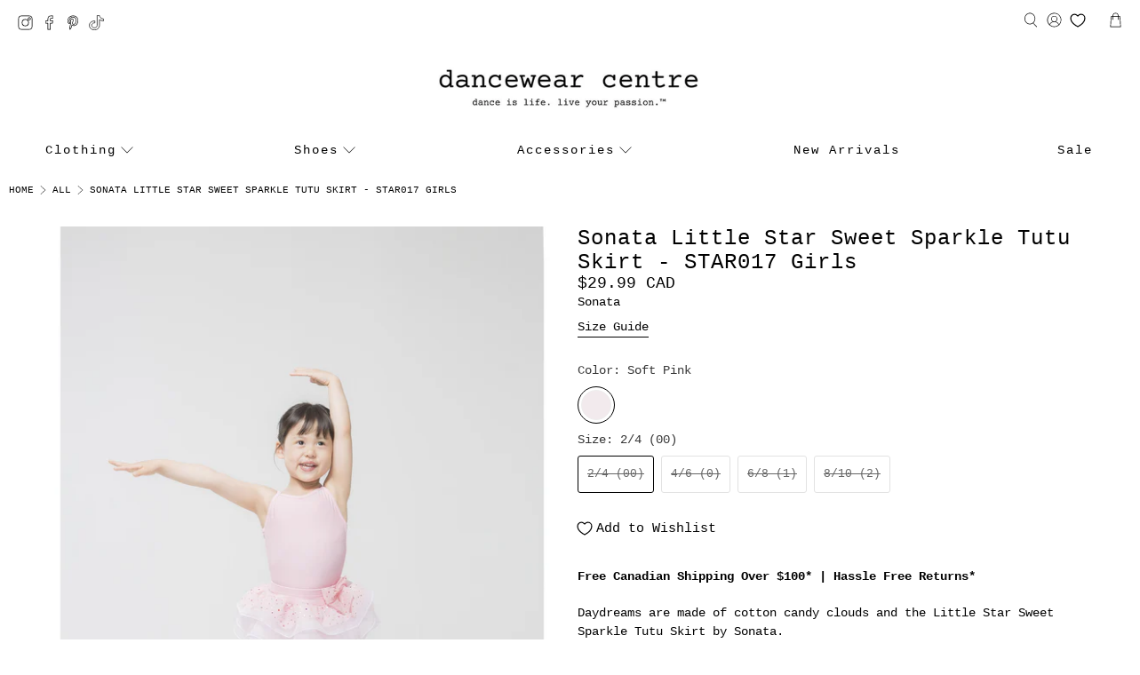

--- FILE ---
content_type: text/html; charset=utf-8
request_url: https://www.dancewearcentre.com/products/sonata-little-star-sweet-sparkle-tutu-skirt-star017-girls
body_size: 75004
content:


 <!doctype html>
<html class="no-js no-touch" lang="en">
<head> <meta charset="utf-8"> <meta http-equiv="cleartype" content="on"> <meta name="robots" content="index,follow"> <meta name="viewport" content="width=device-width,initial-scale=1"> <meta name="theme-color" content="#ffffff"> <link rel="canonical" href="https://www.dancewearcentre.com/products/sonata-little-star-sweet-sparkle-tutu-skirt-star017-girls"><title>Sonata Little Star Sweet Sparkle Tutu Skirt - STAR017 Girls - Dancewear Centre</title> <!-- DNS prefetches --> <link rel="dns-prefetch" href="https://cdn.shopify.com"> <link rel="dns-prefetch" href="https://fonts.shopify.com"> <link rel="dns-prefetch" href="https://monorail-edge.shopifysvc.com"> <link rel="dns-prefetch" href="https://ajax.googleapis.com"> <!-- Preconnects --> <link rel="preconnect" href="https://cdn.shopify.com" crossorigin> <link rel="preconnect" href="https://fonts.shopify.com" crossorigin> <link rel="preconnect" href="https://monorail-edge.shopifysvc.com"> <link rel="preconnect" href="https://ajax.googleapis.com"> <!-- Preloads --> <!-- Preload CSS --> <link rel="preload" href="//www.dancewearcentre.com/cdn/shop/t/159/assets/fancybox.css?v=30466120580444283401661048248" as="style"> <link rel="preload" href="//www.dancewearcentre.com/cdn/shop/t/159/assets/styles.css?v=159179944412308784531696054365" as="style"> <!-- Preload JS --> <link rel="preload" href="https://ajax.googleapis.com/ajax/libs/jquery/3.6.0/jquery.min.js" as="script"> <link rel="preload" href="//www.dancewearcentre.com/cdn/shop/t/159/assets/vendors.js?v=11282825012671617991661048658" as="script"> <link rel="preload" href="//www.dancewearcentre.com/cdn/shop/t/159/assets/utilities.js?v=160374928794843964101661048657" as="script"> <link rel="preload" href="//www.dancewearcentre.com/cdn/shop/t/159/assets/app.js?v=136027531017419800571661048733" as="script"> <link rel="preload" href="/services/javascripts/currencies.js" as="script"> <link rel="preload" href="//www.dancewearcentre.com/cdn/shop/t/159/assets/currencyConversion.js?v=80640843381324940771661048231" as="script"> <!-- CSS for Flex --> <link rel="stylesheet" href="//www.dancewearcentre.com/cdn/shop/t/159/assets/fancybox.css?v=30466120580444283401661048248"> <link rel="stylesheet" href="//www.dancewearcentre.com/cdn/shop/t/159/assets/styles.css?v=159179944412308784531696054365"> <script>
    window.PXUTheme = window.PXUTheme || {};
    window.PXUTheme.version = '3.2.0';
    window.PXUTheme.name = 'Flex';</script> <script>
    

window.PXUTheme = window.PXUTheme || {};


window.PXUTheme.info = {
  name: 'Flex',
  version: '3.0.0'
}


window.PXUTheme.currency = {};
window.PXUTheme.currency.show_multiple_currencies = true;
window.PXUTheme.currency.presentment_currency = "CAD";
window.PXUTheme.currency.default_currency = "CAD";
window.PXUTheme.currency.display_format = "money_with_currency_format";
window.PXUTheme.currency.money_format = "${{amount}} CAD";
window.PXUTheme.currency.money_format_no_currency = "${{amount}} CAD";
window.PXUTheme.currency.money_format_currency = "${{amount}} CAD";
window.PXUTheme.currency.native_multi_currency = true;
window.PXUTheme.currency.iso_code = "CAD";
window.PXUTheme.currency.symbol = "$";



window.PXUTheme.allCountryOptionTags = "\u003coption value=\"Canada\" data-provinces=\"[[\u0026quot;Alberta\u0026quot;,\u0026quot;Alberta\u0026quot;],[\u0026quot;British Columbia\u0026quot;,\u0026quot;British Columbia\u0026quot;],[\u0026quot;Manitoba\u0026quot;,\u0026quot;Manitoba\u0026quot;],[\u0026quot;New Brunswick\u0026quot;,\u0026quot;New Brunswick\u0026quot;],[\u0026quot;Newfoundland and Labrador\u0026quot;,\u0026quot;Newfoundland and Labrador\u0026quot;],[\u0026quot;Northwest Territories\u0026quot;,\u0026quot;Northwest Territories\u0026quot;],[\u0026quot;Nova Scotia\u0026quot;,\u0026quot;Nova Scotia\u0026quot;],[\u0026quot;Nunavut\u0026quot;,\u0026quot;Nunavut\u0026quot;],[\u0026quot;Ontario\u0026quot;,\u0026quot;Ontario\u0026quot;],[\u0026quot;Prince Edward Island\u0026quot;,\u0026quot;Prince Edward Island\u0026quot;],[\u0026quot;Quebec\u0026quot;,\u0026quot;Quebec\u0026quot;],[\u0026quot;Saskatchewan\u0026quot;,\u0026quot;Saskatchewan\u0026quot;],[\u0026quot;Yukon\u0026quot;,\u0026quot;Yukon\u0026quot;]]\"\u003eCanada\u003c\/option\u003e\n\u003coption value=\"United States\" data-provinces=\"[[\u0026quot;Alabama\u0026quot;,\u0026quot;Alabama\u0026quot;],[\u0026quot;Alaska\u0026quot;,\u0026quot;Alaska\u0026quot;],[\u0026quot;American Samoa\u0026quot;,\u0026quot;American Samoa\u0026quot;],[\u0026quot;Arizona\u0026quot;,\u0026quot;Arizona\u0026quot;],[\u0026quot;Arkansas\u0026quot;,\u0026quot;Arkansas\u0026quot;],[\u0026quot;Armed Forces Americas\u0026quot;,\u0026quot;Armed Forces Americas\u0026quot;],[\u0026quot;Armed Forces Europe\u0026quot;,\u0026quot;Armed Forces Europe\u0026quot;],[\u0026quot;Armed Forces Pacific\u0026quot;,\u0026quot;Armed Forces Pacific\u0026quot;],[\u0026quot;California\u0026quot;,\u0026quot;California\u0026quot;],[\u0026quot;Colorado\u0026quot;,\u0026quot;Colorado\u0026quot;],[\u0026quot;Connecticut\u0026quot;,\u0026quot;Connecticut\u0026quot;],[\u0026quot;Delaware\u0026quot;,\u0026quot;Delaware\u0026quot;],[\u0026quot;District of Columbia\u0026quot;,\u0026quot;Washington DC\u0026quot;],[\u0026quot;Federated States of Micronesia\u0026quot;,\u0026quot;Micronesia\u0026quot;],[\u0026quot;Florida\u0026quot;,\u0026quot;Florida\u0026quot;],[\u0026quot;Georgia\u0026quot;,\u0026quot;Georgia\u0026quot;],[\u0026quot;Guam\u0026quot;,\u0026quot;Guam\u0026quot;],[\u0026quot;Hawaii\u0026quot;,\u0026quot;Hawaii\u0026quot;],[\u0026quot;Idaho\u0026quot;,\u0026quot;Idaho\u0026quot;],[\u0026quot;Illinois\u0026quot;,\u0026quot;Illinois\u0026quot;],[\u0026quot;Indiana\u0026quot;,\u0026quot;Indiana\u0026quot;],[\u0026quot;Iowa\u0026quot;,\u0026quot;Iowa\u0026quot;],[\u0026quot;Kansas\u0026quot;,\u0026quot;Kansas\u0026quot;],[\u0026quot;Kentucky\u0026quot;,\u0026quot;Kentucky\u0026quot;],[\u0026quot;Louisiana\u0026quot;,\u0026quot;Louisiana\u0026quot;],[\u0026quot;Maine\u0026quot;,\u0026quot;Maine\u0026quot;],[\u0026quot;Marshall Islands\u0026quot;,\u0026quot;Marshall Islands\u0026quot;],[\u0026quot;Maryland\u0026quot;,\u0026quot;Maryland\u0026quot;],[\u0026quot;Massachusetts\u0026quot;,\u0026quot;Massachusetts\u0026quot;],[\u0026quot;Michigan\u0026quot;,\u0026quot;Michigan\u0026quot;],[\u0026quot;Minnesota\u0026quot;,\u0026quot;Minnesota\u0026quot;],[\u0026quot;Mississippi\u0026quot;,\u0026quot;Mississippi\u0026quot;],[\u0026quot;Missouri\u0026quot;,\u0026quot;Missouri\u0026quot;],[\u0026quot;Montana\u0026quot;,\u0026quot;Montana\u0026quot;],[\u0026quot;Nebraska\u0026quot;,\u0026quot;Nebraska\u0026quot;],[\u0026quot;Nevada\u0026quot;,\u0026quot;Nevada\u0026quot;],[\u0026quot;New Hampshire\u0026quot;,\u0026quot;New Hampshire\u0026quot;],[\u0026quot;New Jersey\u0026quot;,\u0026quot;New Jersey\u0026quot;],[\u0026quot;New Mexico\u0026quot;,\u0026quot;New Mexico\u0026quot;],[\u0026quot;New York\u0026quot;,\u0026quot;New York\u0026quot;],[\u0026quot;North Carolina\u0026quot;,\u0026quot;North Carolina\u0026quot;],[\u0026quot;North Dakota\u0026quot;,\u0026quot;North Dakota\u0026quot;],[\u0026quot;Northern Mariana Islands\u0026quot;,\u0026quot;Northern Mariana Islands\u0026quot;],[\u0026quot;Ohio\u0026quot;,\u0026quot;Ohio\u0026quot;],[\u0026quot;Oklahoma\u0026quot;,\u0026quot;Oklahoma\u0026quot;],[\u0026quot;Oregon\u0026quot;,\u0026quot;Oregon\u0026quot;],[\u0026quot;Palau\u0026quot;,\u0026quot;Palau\u0026quot;],[\u0026quot;Pennsylvania\u0026quot;,\u0026quot;Pennsylvania\u0026quot;],[\u0026quot;Puerto Rico\u0026quot;,\u0026quot;Puerto Rico\u0026quot;],[\u0026quot;Rhode Island\u0026quot;,\u0026quot;Rhode Island\u0026quot;],[\u0026quot;South Carolina\u0026quot;,\u0026quot;South Carolina\u0026quot;],[\u0026quot;South Dakota\u0026quot;,\u0026quot;South Dakota\u0026quot;],[\u0026quot;Tennessee\u0026quot;,\u0026quot;Tennessee\u0026quot;],[\u0026quot;Texas\u0026quot;,\u0026quot;Texas\u0026quot;],[\u0026quot;Utah\u0026quot;,\u0026quot;Utah\u0026quot;],[\u0026quot;Vermont\u0026quot;,\u0026quot;Vermont\u0026quot;],[\u0026quot;Virgin Islands\u0026quot;,\u0026quot;U.S. Virgin Islands\u0026quot;],[\u0026quot;Virginia\u0026quot;,\u0026quot;Virginia\u0026quot;],[\u0026quot;Washington\u0026quot;,\u0026quot;Washington\u0026quot;],[\u0026quot;West Virginia\u0026quot;,\u0026quot;West Virginia\u0026quot;],[\u0026quot;Wisconsin\u0026quot;,\u0026quot;Wisconsin\u0026quot;],[\u0026quot;Wyoming\u0026quot;,\u0026quot;Wyoming\u0026quot;]]\"\u003eUnited States\u003c\/option\u003e\n\u003coption value=\"Singapore\" data-provinces=\"[]\"\u003eSingapore\u003c\/option\u003e\n\u003coption value=\"---\" data-provinces=\"[]\"\u003e---\u003c\/option\u003e\n\u003coption value=\"Afghanistan\" data-provinces=\"[]\"\u003eAfghanistan\u003c\/option\u003e\n\u003coption value=\"Aland Islands\" data-provinces=\"[]\"\u003eÅland Islands\u003c\/option\u003e\n\u003coption value=\"Albania\" data-provinces=\"[]\"\u003eAlbania\u003c\/option\u003e\n\u003coption value=\"Algeria\" data-provinces=\"[]\"\u003eAlgeria\u003c\/option\u003e\n\u003coption value=\"Andorra\" data-provinces=\"[]\"\u003eAndorra\u003c\/option\u003e\n\u003coption value=\"Angola\" data-provinces=\"[]\"\u003eAngola\u003c\/option\u003e\n\u003coption value=\"Anguilla\" data-provinces=\"[]\"\u003eAnguilla\u003c\/option\u003e\n\u003coption value=\"Antigua And Barbuda\" data-provinces=\"[]\"\u003eAntigua \u0026 Barbuda\u003c\/option\u003e\n\u003coption value=\"Argentina\" data-provinces=\"[[\u0026quot;Buenos Aires\u0026quot;,\u0026quot;Buenos Aires Province\u0026quot;],[\u0026quot;Catamarca\u0026quot;,\u0026quot;Catamarca\u0026quot;],[\u0026quot;Chaco\u0026quot;,\u0026quot;Chaco\u0026quot;],[\u0026quot;Chubut\u0026quot;,\u0026quot;Chubut\u0026quot;],[\u0026quot;Ciudad Autónoma de Buenos Aires\u0026quot;,\u0026quot;Buenos Aires (Autonomous City)\u0026quot;],[\u0026quot;Corrientes\u0026quot;,\u0026quot;Corrientes\u0026quot;],[\u0026quot;Córdoba\u0026quot;,\u0026quot;Córdoba\u0026quot;],[\u0026quot;Entre Ríos\u0026quot;,\u0026quot;Entre Ríos\u0026quot;],[\u0026quot;Formosa\u0026quot;,\u0026quot;Formosa\u0026quot;],[\u0026quot;Jujuy\u0026quot;,\u0026quot;Jujuy\u0026quot;],[\u0026quot;La Pampa\u0026quot;,\u0026quot;La Pampa\u0026quot;],[\u0026quot;La Rioja\u0026quot;,\u0026quot;La Rioja\u0026quot;],[\u0026quot;Mendoza\u0026quot;,\u0026quot;Mendoza\u0026quot;],[\u0026quot;Misiones\u0026quot;,\u0026quot;Misiones\u0026quot;],[\u0026quot;Neuquén\u0026quot;,\u0026quot;Neuquén\u0026quot;],[\u0026quot;Río Negro\u0026quot;,\u0026quot;Río Negro\u0026quot;],[\u0026quot;Salta\u0026quot;,\u0026quot;Salta\u0026quot;],[\u0026quot;San Juan\u0026quot;,\u0026quot;San Juan\u0026quot;],[\u0026quot;San Luis\u0026quot;,\u0026quot;San Luis\u0026quot;],[\u0026quot;Santa Cruz\u0026quot;,\u0026quot;Santa Cruz\u0026quot;],[\u0026quot;Santa Fe\u0026quot;,\u0026quot;Santa Fe\u0026quot;],[\u0026quot;Santiago Del Estero\u0026quot;,\u0026quot;Santiago del Estero\u0026quot;],[\u0026quot;Tierra Del Fuego\u0026quot;,\u0026quot;Tierra del Fuego\u0026quot;],[\u0026quot;Tucumán\u0026quot;,\u0026quot;Tucumán\u0026quot;]]\"\u003eArgentina\u003c\/option\u003e\n\u003coption value=\"Armenia\" data-provinces=\"[]\"\u003eArmenia\u003c\/option\u003e\n\u003coption value=\"Aruba\" data-provinces=\"[]\"\u003eAruba\u003c\/option\u003e\n\u003coption value=\"Ascension Island\" data-provinces=\"[]\"\u003eAscension Island\u003c\/option\u003e\n\u003coption value=\"Australia\" data-provinces=\"[[\u0026quot;Australian Capital Territory\u0026quot;,\u0026quot;Australian Capital Territory\u0026quot;],[\u0026quot;New South Wales\u0026quot;,\u0026quot;New South Wales\u0026quot;],[\u0026quot;Northern Territory\u0026quot;,\u0026quot;Northern Territory\u0026quot;],[\u0026quot;Queensland\u0026quot;,\u0026quot;Queensland\u0026quot;],[\u0026quot;South Australia\u0026quot;,\u0026quot;South Australia\u0026quot;],[\u0026quot;Tasmania\u0026quot;,\u0026quot;Tasmania\u0026quot;],[\u0026quot;Victoria\u0026quot;,\u0026quot;Victoria\u0026quot;],[\u0026quot;Western Australia\u0026quot;,\u0026quot;Western Australia\u0026quot;]]\"\u003eAustralia\u003c\/option\u003e\n\u003coption value=\"Austria\" data-provinces=\"[]\"\u003eAustria\u003c\/option\u003e\n\u003coption value=\"Azerbaijan\" data-provinces=\"[]\"\u003eAzerbaijan\u003c\/option\u003e\n\u003coption value=\"Bahamas\" data-provinces=\"[]\"\u003eBahamas\u003c\/option\u003e\n\u003coption value=\"Bahrain\" data-provinces=\"[]\"\u003eBahrain\u003c\/option\u003e\n\u003coption value=\"Bangladesh\" data-provinces=\"[]\"\u003eBangladesh\u003c\/option\u003e\n\u003coption value=\"Barbados\" data-provinces=\"[]\"\u003eBarbados\u003c\/option\u003e\n\u003coption value=\"Belarus\" data-provinces=\"[]\"\u003eBelarus\u003c\/option\u003e\n\u003coption value=\"Belgium\" data-provinces=\"[]\"\u003eBelgium\u003c\/option\u003e\n\u003coption value=\"Belize\" data-provinces=\"[]\"\u003eBelize\u003c\/option\u003e\n\u003coption value=\"Benin\" data-provinces=\"[]\"\u003eBenin\u003c\/option\u003e\n\u003coption value=\"Bermuda\" data-provinces=\"[]\"\u003eBermuda\u003c\/option\u003e\n\u003coption value=\"Bhutan\" data-provinces=\"[]\"\u003eBhutan\u003c\/option\u003e\n\u003coption value=\"Bolivia\" data-provinces=\"[]\"\u003eBolivia\u003c\/option\u003e\n\u003coption value=\"Bosnia And Herzegovina\" data-provinces=\"[]\"\u003eBosnia \u0026 Herzegovina\u003c\/option\u003e\n\u003coption value=\"Botswana\" data-provinces=\"[]\"\u003eBotswana\u003c\/option\u003e\n\u003coption value=\"Brazil\" data-provinces=\"[[\u0026quot;Acre\u0026quot;,\u0026quot;Acre\u0026quot;],[\u0026quot;Alagoas\u0026quot;,\u0026quot;Alagoas\u0026quot;],[\u0026quot;Amapá\u0026quot;,\u0026quot;Amapá\u0026quot;],[\u0026quot;Amazonas\u0026quot;,\u0026quot;Amazonas\u0026quot;],[\u0026quot;Bahia\u0026quot;,\u0026quot;Bahia\u0026quot;],[\u0026quot;Ceará\u0026quot;,\u0026quot;Ceará\u0026quot;],[\u0026quot;Distrito Federal\u0026quot;,\u0026quot;Federal District\u0026quot;],[\u0026quot;Espírito Santo\u0026quot;,\u0026quot;Espírito Santo\u0026quot;],[\u0026quot;Goiás\u0026quot;,\u0026quot;Goiás\u0026quot;],[\u0026quot;Maranhão\u0026quot;,\u0026quot;Maranhão\u0026quot;],[\u0026quot;Mato Grosso\u0026quot;,\u0026quot;Mato Grosso\u0026quot;],[\u0026quot;Mato Grosso do Sul\u0026quot;,\u0026quot;Mato Grosso do Sul\u0026quot;],[\u0026quot;Minas Gerais\u0026quot;,\u0026quot;Minas Gerais\u0026quot;],[\u0026quot;Paraná\u0026quot;,\u0026quot;Paraná\u0026quot;],[\u0026quot;Paraíba\u0026quot;,\u0026quot;Paraíba\u0026quot;],[\u0026quot;Pará\u0026quot;,\u0026quot;Pará\u0026quot;],[\u0026quot;Pernambuco\u0026quot;,\u0026quot;Pernambuco\u0026quot;],[\u0026quot;Piauí\u0026quot;,\u0026quot;Piauí\u0026quot;],[\u0026quot;Rio Grande do Norte\u0026quot;,\u0026quot;Rio Grande do Norte\u0026quot;],[\u0026quot;Rio Grande do Sul\u0026quot;,\u0026quot;Rio Grande do Sul\u0026quot;],[\u0026quot;Rio de Janeiro\u0026quot;,\u0026quot;Rio de Janeiro\u0026quot;],[\u0026quot;Rondônia\u0026quot;,\u0026quot;Rondônia\u0026quot;],[\u0026quot;Roraima\u0026quot;,\u0026quot;Roraima\u0026quot;],[\u0026quot;Santa Catarina\u0026quot;,\u0026quot;Santa Catarina\u0026quot;],[\u0026quot;Sergipe\u0026quot;,\u0026quot;Sergipe\u0026quot;],[\u0026quot;São Paulo\u0026quot;,\u0026quot;São Paulo\u0026quot;],[\u0026quot;Tocantins\u0026quot;,\u0026quot;Tocantins\u0026quot;]]\"\u003eBrazil\u003c\/option\u003e\n\u003coption value=\"British Indian Ocean Territory\" data-provinces=\"[]\"\u003eBritish Indian Ocean Territory\u003c\/option\u003e\n\u003coption value=\"Virgin Islands, British\" data-provinces=\"[]\"\u003eBritish Virgin Islands\u003c\/option\u003e\n\u003coption value=\"Brunei\" data-provinces=\"[]\"\u003eBrunei\u003c\/option\u003e\n\u003coption value=\"Bulgaria\" data-provinces=\"[]\"\u003eBulgaria\u003c\/option\u003e\n\u003coption value=\"Burkina Faso\" data-provinces=\"[]\"\u003eBurkina Faso\u003c\/option\u003e\n\u003coption value=\"Burundi\" data-provinces=\"[]\"\u003eBurundi\u003c\/option\u003e\n\u003coption value=\"Cambodia\" data-provinces=\"[]\"\u003eCambodia\u003c\/option\u003e\n\u003coption value=\"Republic of Cameroon\" data-provinces=\"[]\"\u003eCameroon\u003c\/option\u003e\n\u003coption value=\"Canada\" data-provinces=\"[[\u0026quot;Alberta\u0026quot;,\u0026quot;Alberta\u0026quot;],[\u0026quot;British Columbia\u0026quot;,\u0026quot;British Columbia\u0026quot;],[\u0026quot;Manitoba\u0026quot;,\u0026quot;Manitoba\u0026quot;],[\u0026quot;New Brunswick\u0026quot;,\u0026quot;New Brunswick\u0026quot;],[\u0026quot;Newfoundland and Labrador\u0026quot;,\u0026quot;Newfoundland and Labrador\u0026quot;],[\u0026quot;Northwest Territories\u0026quot;,\u0026quot;Northwest Territories\u0026quot;],[\u0026quot;Nova Scotia\u0026quot;,\u0026quot;Nova Scotia\u0026quot;],[\u0026quot;Nunavut\u0026quot;,\u0026quot;Nunavut\u0026quot;],[\u0026quot;Ontario\u0026quot;,\u0026quot;Ontario\u0026quot;],[\u0026quot;Prince Edward Island\u0026quot;,\u0026quot;Prince Edward Island\u0026quot;],[\u0026quot;Quebec\u0026quot;,\u0026quot;Quebec\u0026quot;],[\u0026quot;Saskatchewan\u0026quot;,\u0026quot;Saskatchewan\u0026quot;],[\u0026quot;Yukon\u0026quot;,\u0026quot;Yukon\u0026quot;]]\"\u003eCanada\u003c\/option\u003e\n\u003coption value=\"Cape Verde\" data-provinces=\"[]\"\u003eCape Verde\u003c\/option\u003e\n\u003coption value=\"Caribbean Netherlands\" data-provinces=\"[]\"\u003eCaribbean Netherlands\u003c\/option\u003e\n\u003coption value=\"Cayman Islands\" data-provinces=\"[]\"\u003eCayman Islands\u003c\/option\u003e\n\u003coption value=\"Central African Republic\" data-provinces=\"[]\"\u003eCentral African Republic\u003c\/option\u003e\n\u003coption value=\"Chad\" data-provinces=\"[]\"\u003eChad\u003c\/option\u003e\n\u003coption value=\"Chile\" data-provinces=\"[[\u0026quot;Antofagasta\u0026quot;,\u0026quot;Antofagasta\u0026quot;],[\u0026quot;Araucanía\u0026quot;,\u0026quot;Araucanía\u0026quot;],[\u0026quot;Arica and Parinacota\u0026quot;,\u0026quot;Arica y Parinacota\u0026quot;],[\u0026quot;Atacama\u0026quot;,\u0026quot;Atacama\u0026quot;],[\u0026quot;Aysén\u0026quot;,\u0026quot;Aysén\u0026quot;],[\u0026quot;Biobío\u0026quot;,\u0026quot;Bío Bío\u0026quot;],[\u0026quot;Coquimbo\u0026quot;,\u0026quot;Coquimbo\u0026quot;],[\u0026quot;Los Lagos\u0026quot;,\u0026quot;Los Lagos\u0026quot;],[\u0026quot;Los Ríos\u0026quot;,\u0026quot;Los Ríos\u0026quot;],[\u0026quot;Magallanes\u0026quot;,\u0026quot;Magallanes Region\u0026quot;],[\u0026quot;Maule\u0026quot;,\u0026quot;Maule\u0026quot;],[\u0026quot;O\u0026#39;Higgins\u0026quot;,\u0026quot;Libertador General Bernardo O’Higgins\u0026quot;],[\u0026quot;Santiago\u0026quot;,\u0026quot;Santiago Metropolitan\u0026quot;],[\u0026quot;Tarapacá\u0026quot;,\u0026quot;Tarapacá\u0026quot;],[\u0026quot;Valparaíso\u0026quot;,\u0026quot;Valparaíso\u0026quot;],[\u0026quot;Ñuble\u0026quot;,\u0026quot;Ñuble\u0026quot;]]\"\u003eChile\u003c\/option\u003e\n\u003coption value=\"China\" data-provinces=\"[[\u0026quot;Anhui\u0026quot;,\u0026quot;Anhui\u0026quot;],[\u0026quot;Beijing\u0026quot;,\u0026quot;Beijing\u0026quot;],[\u0026quot;Chongqing\u0026quot;,\u0026quot;Chongqing\u0026quot;],[\u0026quot;Fujian\u0026quot;,\u0026quot;Fujian\u0026quot;],[\u0026quot;Gansu\u0026quot;,\u0026quot;Gansu\u0026quot;],[\u0026quot;Guangdong\u0026quot;,\u0026quot;Guangdong\u0026quot;],[\u0026quot;Guangxi\u0026quot;,\u0026quot;Guangxi\u0026quot;],[\u0026quot;Guizhou\u0026quot;,\u0026quot;Guizhou\u0026quot;],[\u0026quot;Hainan\u0026quot;,\u0026quot;Hainan\u0026quot;],[\u0026quot;Hebei\u0026quot;,\u0026quot;Hebei\u0026quot;],[\u0026quot;Heilongjiang\u0026quot;,\u0026quot;Heilongjiang\u0026quot;],[\u0026quot;Henan\u0026quot;,\u0026quot;Henan\u0026quot;],[\u0026quot;Hubei\u0026quot;,\u0026quot;Hubei\u0026quot;],[\u0026quot;Hunan\u0026quot;,\u0026quot;Hunan\u0026quot;],[\u0026quot;Inner Mongolia\u0026quot;,\u0026quot;Inner Mongolia\u0026quot;],[\u0026quot;Jiangsu\u0026quot;,\u0026quot;Jiangsu\u0026quot;],[\u0026quot;Jiangxi\u0026quot;,\u0026quot;Jiangxi\u0026quot;],[\u0026quot;Jilin\u0026quot;,\u0026quot;Jilin\u0026quot;],[\u0026quot;Liaoning\u0026quot;,\u0026quot;Liaoning\u0026quot;],[\u0026quot;Ningxia\u0026quot;,\u0026quot;Ningxia\u0026quot;],[\u0026quot;Qinghai\u0026quot;,\u0026quot;Qinghai\u0026quot;],[\u0026quot;Shaanxi\u0026quot;,\u0026quot;Shaanxi\u0026quot;],[\u0026quot;Shandong\u0026quot;,\u0026quot;Shandong\u0026quot;],[\u0026quot;Shanghai\u0026quot;,\u0026quot;Shanghai\u0026quot;],[\u0026quot;Shanxi\u0026quot;,\u0026quot;Shanxi\u0026quot;],[\u0026quot;Sichuan\u0026quot;,\u0026quot;Sichuan\u0026quot;],[\u0026quot;Tianjin\u0026quot;,\u0026quot;Tianjin\u0026quot;],[\u0026quot;Xinjiang\u0026quot;,\u0026quot;Xinjiang\u0026quot;],[\u0026quot;Xizang\u0026quot;,\u0026quot;Tibet\u0026quot;],[\u0026quot;Yunnan\u0026quot;,\u0026quot;Yunnan\u0026quot;],[\u0026quot;Zhejiang\u0026quot;,\u0026quot;Zhejiang\u0026quot;]]\"\u003eChina\u003c\/option\u003e\n\u003coption value=\"Christmas Island\" data-provinces=\"[]\"\u003eChristmas Island\u003c\/option\u003e\n\u003coption value=\"Cocos (Keeling) Islands\" data-provinces=\"[]\"\u003eCocos (Keeling) Islands\u003c\/option\u003e\n\u003coption value=\"Colombia\" data-provinces=\"[[\u0026quot;Amazonas\u0026quot;,\u0026quot;Amazonas\u0026quot;],[\u0026quot;Antioquia\u0026quot;,\u0026quot;Antioquia\u0026quot;],[\u0026quot;Arauca\u0026quot;,\u0026quot;Arauca\u0026quot;],[\u0026quot;Atlántico\u0026quot;,\u0026quot;Atlántico\u0026quot;],[\u0026quot;Bogotá, D.C.\u0026quot;,\u0026quot;Capital District\u0026quot;],[\u0026quot;Bolívar\u0026quot;,\u0026quot;Bolívar\u0026quot;],[\u0026quot;Boyacá\u0026quot;,\u0026quot;Boyacá\u0026quot;],[\u0026quot;Caldas\u0026quot;,\u0026quot;Caldas\u0026quot;],[\u0026quot;Caquetá\u0026quot;,\u0026quot;Caquetá\u0026quot;],[\u0026quot;Casanare\u0026quot;,\u0026quot;Casanare\u0026quot;],[\u0026quot;Cauca\u0026quot;,\u0026quot;Cauca\u0026quot;],[\u0026quot;Cesar\u0026quot;,\u0026quot;Cesar\u0026quot;],[\u0026quot;Chocó\u0026quot;,\u0026quot;Chocó\u0026quot;],[\u0026quot;Cundinamarca\u0026quot;,\u0026quot;Cundinamarca\u0026quot;],[\u0026quot;Córdoba\u0026quot;,\u0026quot;Córdoba\u0026quot;],[\u0026quot;Guainía\u0026quot;,\u0026quot;Guainía\u0026quot;],[\u0026quot;Guaviare\u0026quot;,\u0026quot;Guaviare\u0026quot;],[\u0026quot;Huila\u0026quot;,\u0026quot;Huila\u0026quot;],[\u0026quot;La Guajira\u0026quot;,\u0026quot;La Guajira\u0026quot;],[\u0026quot;Magdalena\u0026quot;,\u0026quot;Magdalena\u0026quot;],[\u0026quot;Meta\u0026quot;,\u0026quot;Meta\u0026quot;],[\u0026quot;Nariño\u0026quot;,\u0026quot;Nariño\u0026quot;],[\u0026quot;Norte de Santander\u0026quot;,\u0026quot;Norte de Santander\u0026quot;],[\u0026quot;Putumayo\u0026quot;,\u0026quot;Putumayo\u0026quot;],[\u0026quot;Quindío\u0026quot;,\u0026quot;Quindío\u0026quot;],[\u0026quot;Risaralda\u0026quot;,\u0026quot;Risaralda\u0026quot;],[\u0026quot;San Andrés, Providencia y Santa Catalina\u0026quot;,\u0026quot;San Andrés \\u0026 Providencia\u0026quot;],[\u0026quot;Santander\u0026quot;,\u0026quot;Santander\u0026quot;],[\u0026quot;Sucre\u0026quot;,\u0026quot;Sucre\u0026quot;],[\u0026quot;Tolima\u0026quot;,\u0026quot;Tolima\u0026quot;],[\u0026quot;Valle del Cauca\u0026quot;,\u0026quot;Valle del Cauca\u0026quot;],[\u0026quot;Vaupés\u0026quot;,\u0026quot;Vaupés\u0026quot;],[\u0026quot;Vichada\u0026quot;,\u0026quot;Vichada\u0026quot;]]\"\u003eColombia\u003c\/option\u003e\n\u003coption value=\"Comoros\" data-provinces=\"[]\"\u003eComoros\u003c\/option\u003e\n\u003coption value=\"Congo\" data-provinces=\"[]\"\u003eCongo - Brazzaville\u003c\/option\u003e\n\u003coption value=\"Congo, The Democratic Republic Of The\" data-provinces=\"[]\"\u003eCongo - Kinshasa\u003c\/option\u003e\n\u003coption value=\"Cook Islands\" data-provinces=\"[]\"\u003eCook Islands\u003c\/option\u003e\n\u003coption value=\"Costa Rica\" data-provinces=\"[[\u0026quot;Alajuela\u0026quot;,\u0026quot;Alajuela\u0026quot;],[\u0026quot;Cartago\u0026quot;,\u0026quot;Cartago\u0026quot;],[\u0026quot;Guanacaste\u0026quot;,\u0026quot;Guanacaste\u0026quot;],[\u0026quot;Heredia\u0026quot;,\u0026quot;Heredia\u0026quot;],[\u0026quot;Limón\u0026quot;,\u0026quot;Limón\u0026quot;],[\u0026quot;Puntarenas\u0026quot;,\u0026quot;Puntarenas\u0026quot;],[\u0026quot;San José\u0026quot;,\u0026quot;San José\u0026quot;]]\"\u003eCosta Rica\u003c\/option\u003e\n\u003coption value=\"Croatia\" data-provinces=\"[]\"\u003eCroatia\u003c\/option\u003e\n\u003coption value=\"Curaçao\" data-provinces=\"[]\"\u003eCuraçao\u003c\/option\u003e\n\u003coption value=\"Cyprus\" data-provinces=\"[]\"\u003eCyprus\u003c\/option\u003e\n\u003coption value=\"Czech Republic\" data-provinces=\"[]\"\u003eCzechia\u003c\/option\u003e\n\u003coption value=\"Côte d'Ivoire\" data-provinces=\"[]\"\u003eCôte d’Ivoire\u003c\/option\u003e\n\u003coption value=\"Denmark\" data-provinces=\"[]\"\u003eDenmark\u003c\/option\u003e\n\u003coption value=\"Djibouti\" data-provinces=\"[]\"\u003eDjibouti\u003c\/option\u003e\n\u003coption value=\"Dominica\" data-provinces=\"[]\"\u003eDominica\u003c\/option\u003e\n\u003coption value=\"Dominican Republic\" data-provinces=\"[]\"\u003eDominican Republic\u003c\/option\u003e\n\u003coption value=\"Ecuador\" data-provinces=\"[]\"\u003eEcuador\u003c\/option\u003e\n\u003coption value=\"Egypt\" data-provinces=\"[[\u0026quot;6th of October\u0026quot;,\u0026quot;6th of October\u0026quot;],[\u0026quot;Al Sharqia\u0026quot;,\u0026quot;Al Sharqia\u0026quot;],[\u0026quot;Alexandria\u0026quot;,\u0026quot;Alexandria\u0026quot;],[\u0026quot;Aswan\u0026quot;,\u0026quot;Aswan\u0026quot;],[\u0026quot;Asyut\u0026quot;,\u0026quot;Asyut\u0026quot;],[\u0026quot;Beheira\u0026quot;,\u0026quot;Beheira\u0026quot;],[\u0026quot;Beni Suef\u0026quot;,\u0026quot;Beni Suef\u0026quot;],[\u0026quot;Cairo\u0026quot;,\u0026quot;Cairo\u0026quot;],[\u0026quot;Dakahlia\u0026quot;,\u0026quot;Dakahlia\u0026quot;],[\u0026quot;Damietta\u0026quot;,\u0026quot;Damietta\u0026quot;],[\u0026quot;Faiyum\u0026quot;,\u0026quot;Faiyum\u0026quot;],[\u0026quot;Gharbia\u0026quot;,\u0026quot;Gharbia\u0026quot;],[\u0026quot;Giza\u0026quot;,\u0026quot;Giza\u0026quot;],[\u0026quot;Helwan\u0026quot;,\u0026quot;Helwan\u0026quot;],[\u0026quot;Ismailia\u0026quot;,\u0026quot;Ismailia\u0026quot;],[\u0026quot;Kafr el-Sheikh\u0026quot;,\u0026quot;Kafr el-Sheikh\u0026quot;],[\u0026quot;Luxor\u0026quot;,\u0026quot;Luxor\u0026quot;],[\u0026quot;Matrouh\u0026quot;,\u0026quot;Matrouh\u0026quot;],[\u0026quot;Minya\u0026quot;,\u0026quot;Minya\u0026quot;],[\u0026quot;Monufia\u0026quot;,\u0026quot;Monufia\u0026quot;],[\u0026quot;New Valley\u0026quot;,\u0026quot;New Valley\u0026quot;],[\u0026quot;North Sinai\u0026quot;,\u0026quot;North Sinai\u0026quot;],[\u0026quot;Port Said\u0026quot;,\u0026quot;Port Said\u0026quot;],[\u0026quot;Qalyubia\u0026quot;,\u0026quot;Qalyubia\u0026quot;],[\u0026quot;Qena\u0026quot;,\u0026quot;Qena\u0026quot;],[\u0026quot;Red Sea\u0026quot;,\u0026quot;Red Sea\u0026quot;],[\u0026quot;Sohag\u0026quot;,\u0026quot;Sohag\u0026quot;],[\u0026quot;South Sinai\u0026quot;,\u0026quot;South Sinai\u0026quot;],[\u0026quot;Suez\u0026quot;,\u0026quot;Suez\u0026quot;]]\"\u003eEgypt\u003c\/option\u003e\n\u003coption value=\"El Salvador\" data-provinces=\"[[\u0026quot;Ahuachapán\u0026quot;,\u0026quot;Ahuachapán\u0026quot;],[\u0026quot;Cabañas\u0026quot;,\u0026quot;Cabañas\u0026quot;],[\u0026quot;Chalatenango\u0026quot;,\u0026quot;Chalatenango\u0026quot;],[\u0026quot;Cuscatlán\u0026quot;,\u0026quot;Cuscatlán\u0026quot;],[\u0026quot;La Libertad\u0026quot;,\u0026quot;La Libertad\u0026quot;],[\u0026quot;La Paz\u0026quot;,\u0026quot;La Paz\u0026quot;],[\u0026quot;La Unión\u0026quot;,\u0026quot;La Unión\u0026quot;],[\u0026quot;Morazán\u0026quot;,\u0026quot;Morazán\u0026quot;],[\u0026quot;San Miguel\u0026quot;,\u0026quot;San Miguel\u0026quot;],[\u0026quot;San Salvador\u0026quot;,\u0026quot;San Salvador\u0026quot;],[\u0026quot;San Vicente\u0026quot;,\u0026quot;San Vicente\u0026quot;],[\u0026quot;Santa Ana\u0026quot;,\u0026quot;Santa Ana\u0026quot;],[\u0026quot;Sonsonate\u0026quot;,\u0026quot;Sonsonate\u0026quot;],[\u0026quot;Usulután\u0026quot;,\u0026quot;Usulután\u0026quot;]]\"\u003eEl Salvador\u003c\/option\u003e\n\u003coption value=\"Equatorial Guinea\" data-provinces=\"[]\"\u003eEquatorial Guinea\u003c\/option\u003e\n\u003coption value=\"Eritrea\" data-provinces=\"[]\"\u003eEritrea\u003c\/option\u003e\n\u003coption value=\"Estonia\" data-provinces=\"[]\"\u003eEstonia\u003c\/option\u003e\n\u003coption value=\"Eswatini\" data-provinces=\"[]\"\u003eEswatini\u003c\/option\u003e\n\u003coption value=\"Ethiopia\" data-provinces=\"[]\"\u003eEthiopia\u003c\/option\u003e\n\u003coption value=\"Falkland Islands (Malvinas)\" data-provinces=\"[]\"\u003eFalkland Islands\u003c\/option\u003e\n\u003coption value=\"Faroe Islands\" data-provinces=\"[]\"\u003eFaroe Islands\u003c\/option\u003e\n\u003coption value=\"Fiji\" data-provinces=\"[]\"\u003eFiji\u003c\/option\u003e\n\u003coption value=\"Finland\" data-provinces=\"[]\"\u003eFinland\u003c\/option\u003e\n\u003coption value=\"France\" data-provinces=\"[]\"\u003eFrance\u003c\/option\u003e\n\u003coption value=\"French Guiana\" data-provinces=\"[]\"\u003eFrench Guiana\u003c\/option\u003e\n\u003coption value=\"French Polynesia\" data-provinces=\"[]\"\u003eFrench Polynesia\u003c\/option\u003e\n\u003coption value=\"French Southern Territories\" data-provinces=\"[]\"\u003eFrench Southern Territories\u003c\/option\u003e\n\u003coption value=\"Gabon\" data-provinces=\"[]\"\u003eGabon\u003c\/option\u003e\n\u003coption value=\"Gambia\" data-provinces=\"[]\"\u003eGambia\u003c\/option\u003e\n\u003coption value=\"Georgia\" data-provinces=\"[]\"\u003eGeorgia\u003c\/option\u003e\n\u003coption value=\"Germany\" data-provinces=\"[]\"\u003eGermany\u003c\/option\u003e\n\u003coption value=\"Ghana\" data-provinces=\"[]\"\u003eGhana\u003c\/option\u003e\n\u003coption value=\"Gibraltar\" data-provinces=\"[]\"\u003eGibraltar\u003c\/option\u003e\n\u003coption value=\"Greece\" data-provinces=\"[]\"\u003eGreece\u003c\/option\u003e\n\u003coption value=\"Greenland\" data-provinces=\"[]\"\u003eGreenland\u003c\/option\u003e\n\u003coption value=\"Grenada\" data-provinces=\"[]\"\u003eGrenada\u003c\/option\u003e\n\u003coption value=\"Guadeloupe\" data-provinces=\"[]\"\u003eGuadeloupe\u003c\/option\u003e\n\u003coption value=\"Guatemala\" data-provinces=\"[[\u0026quot;Alta Verapaz\u0026quot;,\u0026quot;Alta Verapaz\u0026quot;],[\u0026quot;Baja Verapaz\u0026quot;,\u0026quot;Baja Verapaz\u0026quot;],[\u0026quot;Chimaltenango\u0026quot;,\u0026quot;Chimaltenango\u0026quot;],[\u0026quot;Chiquimula\u0026quot;,\u0026quot;Chiquimula\u0026quot;],[\u0026quot;El Progreso\u0026quot;,\u0026quot;El Progreso\u0026quot;],[\u0026quot;Escuintla\u0026quot;,\u0026quot;Escuintla\u0026quot;],[\u0026quot;Guatemala\u0026quot;,\u0026quot;Guatemala\u0026quot;],[\u0026quot;Huehuetenango\u0026quot;,\u0026quot;Huehuetenango\u0026quot;],[\u0026quot;Izabal\u0026quot;,\u0026quot;Izabal\u0026quot;],[\u0026quot;Jalapa\u0026quot;,\u0026quot;Jalapa\u0026quot;],[\u0026quot;Jutiapa\u0026quot;,\u0026quot;Jutiapa\u0026quot;],[\u0026quot;Petén\u0026quot;,\u0026quot;Petén\u0026quot;],[\u0026quot;Quetzaltenango\u0026quot;,\u0026quot;Quetzaltenango\u0026quot;],[\u0026quot;Quiché\u0026quot;,\u0026quot;Quiché\u0026quot;],[\u0026quot;Retalhuleu\u0026quot;,\u0026quot;Retalhuleu\u0026quot;],[\u0026quot;Sacatepéquez\u0026quot;,\u0026quot;Sacatepéquez\u0026quot;],[\u0026quot;San Marcos\u0026quot;,\u0026quot;San Marcos\u0026quot;],[\u0026quot;Santa Rosa\u0026quot;,\u0026quot;Santa Rosa\u0026quot;],[\u0026quot;Sololá\u0026quot;,\u0026quot;Sololá\u0026quot;],[\u0026quot;Suchitepéquez\u0026quot;,\u0026quot;Suchitepéquez\u0026quot;],[\u0026quot;Totonicapán\u0026quot;,\u0026quot;Totonicapán\u0026quot;],[\u0026quot;Zacapa\u0026quot;,\u0026quot;Zacapa\u0026quot;]]\"\u003eGuatemala\u003c\/option\u003e\n\u003coption value=\"Guernsey\" data-provinces=\"[]\"\u003eGuernsey\u003c\/option\u003e\n\u003coption value=\"Guinea\" data-provinces=\"[]\"\u003eGuinea\u003c\/option\u003e\n\u003coption value=\"Guinea Bissau\" data-provinces=\"[]\"\u003eGuinea-Bissau\u003c\/option\u003e\n\u003coption value=\"Guyana\" data-provinces=\"[]\"\u003eGuyana\u003c\/option\u003e\n\u003coption value=\"Haiti\" data-provinces=\"[]\"\u003eHaiti\u003c\/option\u003e\n\u003coption value=\"Honduras\" data-provinces=\"[]\"\u003eHonduras\u003c\/option\u003e\n\u003coption value=\"Hong Kong\" data-provinces=\"[[\u0026quot;Hong Kong Island\u0026quot;,\u0026quot;Hong Kong Island\u0026quot;],[\u0026quot;Kowloon\u0026quot;,\u0026quot;Kowloon\u0026quot;],[\u0026quot;New Territories\u0026quot;,\u0026quot;New Territories\u0026quot;]]\"\u003eHong Kong SAR\u003c\/option\u003e\n\u003coption value=\"Hungary\" data-provinces=\"[]\"\u003eHungary\u003c\/option\u003e\n\u003coption value=\"Iceland\" data-provinces=\"[]\"\u003eIceland\u003c\/option\u003e\n\u003coption value=\"India\" data-provinces=\"[[\u0026quot;Andaman and Nicobar Islands\u0026quot;,\u0026quot;Andaman and Nicobar Islands\u0026quot;],[\u0026quot;Andhra Pradesh\u0026quot;,\u0026quot;Andhra Pradesh\u0026quot;],[\u0026quot;Arunachal Pradesh\u0026quot;,\u0026quot;Arunachal Pradesh\u0026quot;],[\u0026quot;Assam\u0026quot;,\u0026quot;Assam\u0026quot;],[\u0026quot;Bihar\u0026quot;,\u0026quot;Bihar\u0026quot;],[\u0026quot;Chandigarh\u0026quot;,\u0026quot;Chandigarh\u0026quot;],[\u0026quot;Chhattisgarh\u0026quot;,\u0026quot;Chhattisgarh\u0026quot;],[\u0026quot;Dadra and Nagar Haveli\u0026quot;,\u0026quot;Dadra and Nagar Haveli\u0026quot;],[\u0026quot;Daman and Diu\u0026quot;,\u0026quot;Daman and Diu\u0026quot;],[\u0026quot;Delhi\u0026quot;,\u0026quot;Delhi\u0026quot;],[\u0026quot;Goa\u0026quot;,\u0026quot;Goa\u0026quot;],[\u0026quot;Gujarat\u0026quot;,\u0026quot;Gujarat\u0026quot;],[\u0026quot;Haryana\u0026quot;,\u0026quot;Haryana\u0026quot;],[\u0026quot;Himachal Pradesh\u0026quot;,\u0026quot;Himachal Pradesh\u0026quot;],[\u0026quot;Jammu and Kashmir\u0026quot;,\u0026quot;Jammu and Kashmir\u0026quot;],[\u0026quot;Jharkhand\u0026quot;,\u0026quot;Jharkhand\u0026quot;],[\u0026quot;Karnataka\u0026quot;,\u0026quot;Karnataka\u0026quot;],[\u0026quot;Kerala\u0026quot;,\u0026quot;Kerala\u0026quot;],[\u0026quot;Ladakh\u0026quot;,\u0026quot;Ladakh\u0026quot;],[\u0026quot;Lakshadweep\u0026quot;,\u0026quot;Lakshadweep\u0026quot;],[\u0026quot;Madhya Pradesh\u0026quot;,\u0026quot;Madhya Pradesh\u0026quot;],[\u0026quot;Maharashtra\u0026quot;,\u0026quot;Maharashtra\u0026quot;],[\u0026quot;Manipur\u0026quot;,\u0026quot;Manipur\u0026quot;],[\u0026quot;Meghalaya\u0026quot;,\u0026quot;Meghalaya\u0026quot;],[\u0026quot;Mizoram\u0026quot;,\u0026quot;Mizoram\u0026quot;],[\u0026quot;Nagaland\u0026quot;,\u0026quot;Nagaland\u0026quot;],[\u0026quot;Odisha\u0026quot;,\u0026quot;Odisha\u0026quot;],[\u0026quot;Puducherry\u0026quot;,\u0026quot;Puducherry\u0026quot;],[\u0026quot;Punjab\u0026quot;,\u0026quot;Punjab\u0026quot;],[\u0026quot;Rajasthan\u0026quot;,\u0026quot;Rajasthan\u0026quot;],[\u0026quot;Sikkim\u0026quot;,\u0026quot;Sikkim\u0026quot;],[\u0026quot;Tamil Nadu\u0026quot;,\u0026quot;Tamil Nadu\u0026quot;],[\u0026quot;Telangana\u0026quot;,\u0026quot;Telangana\u0026quot;],[\u0026quot;Tripura\u0026quot;,\u0026quot;Tripura\u0026quot;],[\u0026quot;Uttar Pradesh\u0026quot;,\u0026quot;Uttar Pradesh\u0026quot;],[\u0026quot;Uttarakhand\u0026quot;,\u0026quot;Uttarakhand\u0026quot;],[\u0026quot;West Bengal\u0026quot;,\u0026quot;West Bengal\u0026quot;]]\"\u003eIndia\u003c\/option\u003e\n\u003coption value=\"Indonesia\" data-provinces=\"[[\u0026quot;Aceh\u0026quot;,\u0026quot;Aceh\u0026quot;],[\u0026quot;Bali\u0026quot;,\u0026quot;Bali\u0026quot;],[\u0026quot;Bangka Belitung\u0026quot;,\u0026quot;Bangka–Belitung Islands\u0026quot;],[\u0026quot;Banten\u0026quot;,\u0026quot;Banten\u0026quot;],[\u0026quot;Bengkulu\u0026quot;,\u0026quot;Bengkulu\u0026quot;],[\u0026quot;Gorontalo\u0026quot;,\u0026quot;Gorontalo\u0026quot;],[\u0026quot;Jakarta\u0026quot;,\u0026quot;Jakarta\u0026quot;],[\u0026quot;Jambi\u0026quot;,\u0026quot;Jambi\u0026quot;],[\u0026quot;Jawa Barat\u0026quot;,\u0026quot;West Java\u0026quot;],[\u0026quot;Jawa Tengah\u0026quot;,\u0026quot;Central Java\u0026quot;],[\u0026quot;Jawa Timur\u0026quot;,\u0026quot;East Java\u0026quot;],[\u0026quot;Kalimantan Barat\u0026quot;,\u0026quot;West Kalimantan\u0026quot;],[\u0026quot;Kalimantan Selatan\u0026quot;,\u0026quot;South Kalimantan\u0026quot;],[\u0026quot;Kalimantan Tengah\u0026quot;,\u0026quot;Central Kalimantan\u0026quot;],[\u0026quot;Kalimantan Timur\u0026quot;,\u0026quot;East Kalimantan\u0026quot;],[\u0026quot;Kalimantan Utara\u0026quot;,\u0026quot;North Kalimantan\u0026quot;],[\u0026quot;Kepulauan Riau\u0026quot;,\u0026quot;Riau Islands\u0026quot;],[\u0026quot;Lampung\u0026quot;,\u0026quot;Lampung\u0026quot;],[\u0026quot;Maluku\u0026quot;,\u0026quot;Maluku\u0026quot;],[\u0026quot;Maluku Utara\u0026quot;,\u0026quot;North Maluku\u0026quot;],[\u0026quot;North Sumatra\u0026quot;,\u0026quot;North Sumatra\u0026quot;],[\u0026quot;Nusa Tenggara Barat\u0026quot;,\u0026quot;West Nusa Tenggara\u0026quot;],[\u0026quot;Nusa Tenggara Timur\u0026quot;,\u0026quot;East Nusa Tenggara\u0026quot;],[\u0026quot;Papua\u0026quot;,\u0026quot;Papua\u0026quot;],[\u0026quot;Papua Barat\u0026quot;,\u0026quot;West Papua\u0026quot;],[\u0026quot;Riau\u0026quot;,\u0026quot;Riau\u0026quot;],[\u0026quot;South Sumatra\u0026quot;,\u0026quot;South Sumatra\u0026quot;],[\u0026quot;Sulawesi Barat\u0026quot;,\u0026quot;West Sulawesi\u0026quot;],[\u0026quot;Sulawesi Selatan\u0026quot;,\u0026quot;South Sulawesi\u0026quot;],[\u0026quot;Sulawesi Tengah\u0026quot;,\u0026quot;Central Sulawesi\u0026quot;],[\u0026quot;Sulawesi Tenggara\u0026quot;,\u0026quot;Southeast Sulawesi\u0026quot;],[\u0026quot;Sulawesi Utara\u0026quot;,\u0026quot;North Sulawesi\u0026quot;],[\u0026quot;West Sumatra\u0026quot;,\u0026quot;West Sumatra\u0026quot;],[\u0026quot;Yogyakarta\u0026quot;,\u0026quot;Yogyakarta\u0026quot;]]\"\u003eIndonesia\u003c\/option\u003e\n\u003coption value=\"Iraq\" data-provinces=\"[]\"\u003eIraq\u003c\/option\u003e\n\u003coption value=\"Ireland\" data-provinces=\"[[\u0026quot;Carlow\u0026quot;,\u0026quot;Carlow\u0026quot;],[\u0026quot;Cavan\u0026quot;,\u0026quot;Cavan\u0026quot;],[\u0026quot;Clare\u0026quot;,\u0026quot;Clare\u0026quot;],[\u0026quot;Cork\u0026quot;,\u0026quot;Cork\u0026quot;],[\u0026quot;Donegal\u0026quot;,\u0026quot;Donegal\u0026quot;],[\u0026quot;Dublin\u0026quot;,\u0026quot;Dublin\u0026quot;],[\u0026quot;Galway\u0026quot;,\u0026quot;Galway\u0026quot;],[\u0026quot;Kerry\u0026quot;,\u0026quot;Kerry\u0026quot;],[\u0026quot;Kildare\u0026quot;,\u0026quot;Kildare\u0026quot;],[\u0026quot;Kilkenny\u0026quot;,\u0026quot;Kilkenny\u0026quot;],[\u0026quot;Laois\u0026quot;,\u0026quot;Laois\u0026quot;],[\u0026quot;Leitrim\u0026quot;,\u0026quot;Leitrim\u0026quot;],[\u0026quot;Limerick\u0026quot;,\u0026quot;Limerick\u0026quot;],[\u0026quot;Longford\u0026quot;,\u0026quot;Longford\u0026quot;],[\u0026quot;Louth\u0026quot;,\u0026quot;Louth\u0026quot;],[\u0026quot;Mayo\u0026quot;,\u0026quot;Mayo\u0026quot;],[\u0026quot;Meath\u0026quot;,\u0026quot;Meath\u0026quot;],[\u0026quot;Monaghan\u0026quot;,\u0026quot;Monaghan\u0026quot;],[\u0026quot;Offaly\u0026quot;,\u0026quot;Offaly\u0026quot;],[\u0026quot;Roscommon\u0026quot;,\u0026quot;Roscommon\u0026quot;],[\u0026quot;Sligo\u0026quot;,\u0026quot;Sligo\u0026quot;],[\u0026quot;Tipperary\u0026quot;,\u0026quot;Tipperary\u0026quot;],[\u0026quot;Waterford\u0026quot;,\u0026quot;Waterford\u0026quot;],[\u0026quot;Westmeath\u0026quot;,\u0026quot;Westmeath\u0026quot;],[\u0026quot;Wexford\u0026quot;,\u0026quot;Wexford\u0026quot;],[\u0026quot;Wicklow\u0026quot;,\u0026quot;Wicklow\u0026quot;]]\"\u003eIreland\u003c\/option\u003e\n\u003coption value=\"Isle Of Man\" data-provinces=\"[]\"\u003eIsle of Man\u003c\/option\u003e\n\u003coption value=\"Israel\" data-provinces=\"[]\"\u003eIsrael\u003c\/option\u003e\n\u003coption value=\"Italy\" data-provinces=\"[[\u0026quot;Agrigento\u0026quot;,\u0026quot;Agrigento\u0026quot;],[\u0026quot;Alessandria\u0026quot;,\u0026quot;Alessandria\u0026quot;],[\u0026quot;Ancona\u0026quot;,\u0026quot;Ancona\u0026quot;],[\u0026quot;Aosta\u0026quot;,\u0026quot;Aosta Valley\u0026quot;],[\u0026quot;Arezzo\u0026quot;,\u0026quot;Arezzo\u0026quot;],[\u0026quot;Ascoli Piceno\u0026quot;,\u0026quot;Ascoli Piceno\u0026quot;],[\u0026quot;Asti\u0026quot;,\u0026quot;Asti\u0026quot;],[\u0026quot;Avellino\u0026quot;,\u0026quot;Avellino\u0026quot;],[\u0026quot;Bari\u0026quot;,\u0026quot;Bari\u0026quot;],[\u0026quot;Barletta-Andria-Trani\u0026quot;,\u0026quot;Barletta-Andria-Trani\u0026quot;],[\u0026quot;Belluno\u0026quot;,\u0026quot;Belluno\u0026quot;],[\u0026quot;Benevento\u0026quot;,\u0026quot;Benevento\u0026quot;],[\u0026quot;Bergamo\u0026quot;,\u0026quot;Bergamo\u0026quot;],[\u0026quot;Biella\u0026quot;,\u0026quot;Biella\u0026quot;],[\u0026quot;Bologna\u0026quot;,\u0026quot;Bologna\u0026quot;],[\u0026quot;Bolzano\u0026quot;,\u0026quot;South Tyrol\u0026quot;],[\u0026quot;Brescia\u0026quot;,\u0026quot;Brescia\u0026quot;],[\u0026quot;Brindisi\u0026quot;,\u0026quot;Brindisi\u0026quot;],[\u0026quot;Cagliari\u0026quot;,\u0026quot;Cagliari\u0026quot;],[\u0026quot;Caltanissetta\u0026quot;,\u0026quot;Caltanissetta\u0026quot;],[\u0026quot;Campobasso\u0026quot;,\u0026quot;Campobasso\u0026quot;],[\u0026quot;Carbonia-Iglesias\u0026quot;,\u0026quot;Carbonia-Iglesias\u0026quot;],[\u0026quot;Caserta\u0026quot;,\u0026quot;Caserta\u0026quot;],[\u0026quot;Catania\u0026quot;,\u0026quot;Catania\u0026quot;],[\u0026quot;Catanzaro\u0026quot;,\u0026quot;Catanzaro\u0026quot;],[\u0026quot;Chieti\u0026quot;,\u0026quot;Chieti\u0026quot;],[\u0026quot;Como\u0026quot;,\u0026quot;Como\u0026quot;],[\u0026quot;Cosenza\u0026quot;,\u0026quot;Cosenza\u0026quot;],[\u0026quot;Cremona\u0026quot;,\u0026quot;Cremona\u0026quot;],[\u0026quot;Crotone\u0026quot;,\u0026quot;Crotone\u0026quot;],[\u0026quot;Cuneo\u0026quot;,\u0026quot;Cuneo\u0026quot;],[\u0026quot;Enna\u0026quot;,\u0026quot;Enna\u0026quot;],[\u0026quot;Fermo\u0026quot;,\u0026quot;Fermo\u0026quot;],[\u0026quot;Ferrara\u0026quot;,\u0026quot;Ferrara\u0026quot;],[\u0026quot;Firenze\u0026quot;,\u0026quot;Florence\u0026quot;],[\u0026quot;Foggia\u0026quot;,\u0026quot;Foggia\u0026quot;],[\u0026quot;Forlì-Cesena\u0026quot;,\u0026quot;Forlì-Cesena\u0026quot;],[\u0026quot;Frosinone\u0026quot;,\u0026quot;Frosinone\u0026quot;],[\u0026quot;Genova\u0026quot;,\u0026quot;Genoa\u0026quot;],[\u0026quot;Gorizia\u0026quot;,\u0026quot;Gorizia\u0026quot;],[\u0026quot;Grosseto\u0026quot;,\u0026quot;Grosseto\u0026quot;],[\u0026quot;Imperia\u0026quot;,\u0026quot;Imperia\u0026quot;],[\u0026quot;Isernia\u0026quot;,\u0026quot;Isernia\u0026quot;],[\u0026quot;L\u0026#39;Aquila\u0026quot;,\u0026quot;L’Aquila\u0026quot;],[\u0026quot;La Spezia\u0026quot;,\u0026quot;La Spezia\u0026quot;],[\u0026quot;Latina\u0026quot;,\u0026quot;Latina\u0026quot;],[\u0026quot;Lecce\u0026quot;,\u0026quot;Lecce\u0026quot;],[\u0026quot;Lecco\u0026quot;,\u0026quot;Lecco\u0026quot;],[\u0026quot;Livorno\u0026quot;,\u0026quot;Livorno\u0026quot;],[\u0026quot;Lodi\u0026quot;,\u0026quot;Lodi\u0026quot;],[\u0026quot;Lucca\u0026quot;,\u0026quot;Lucca\u0026quot;],[\u0026quot;Macerata\u0026quot;,\u0026quot;Macerata\u0026quot;],[\u0026quot;Mantova\u0026quot;,\u0026quot;Mantua\u0026quot;],[\u0026quot;Massa-Carrara\u0026quot;,\u0026quot;Massa and Carrara\u0026quot;],[\u0026quot;Matera\u0026quot;,\u0026quot;Matera\u0026quot;],[\u0026quot;Medio Campidano\u0026quot;,\u0026quot;Medio Campidano\u0026quot;],[\u0026quot;Messina\u0026quot;,\u0026quot;Messina\u0026quot;],[\u0026quot;Milano\u0026quot;,\u0026quot;Milan\u0026quot;],[\u0026quot;Modena\u0026quot;,\u0026quot;Modena\u0026quot;],[\u0026quot;Monza e Brianza\u0026quot;,\u0026quot;Monza and Brianza\u0026quot;],[\u0026quot;Napoli\u0026quot;,\u0026quot;Naples\u0026quot;],[\u0026quot;Novara\u0026quot;,\u0026quot;Novara\u0026quot;],[\u0026quot;Nuoro\u0026quot;,\u0026quot;Nuoro\u0026quot;],[\u0026quot;Ogliastra\u0026quot;,\u0026quot;Ogliastra\u0026quot;],[\u0026quot;Olbia-Tempio\u0026quot;,\u0026quot;Olbia-Tempio\u0026quot;],[\u0026quot;Oristano\u0026quot;,\u0026quot;Oristano\u0026quot;],[\u0026quot;Padova\u0026quot;,\u0026quot;Padua\u0026quot;],[\u0026quot;Palermo\u0026quot;,\u0026quot;Palermo\u0026quot;],[\u0026quot;Parma\u0026quot;,\u0026quot;Parma\u0026quot;],[\u0026quot;Pavia\u0026quot;,\u0026quot;Pavia\u0026quot;],[\u0026quot;Perugia\u0026quot;,\u0026quot;Perugia\u0026quot;],[\u0026quot;Pesaro e Urbino\u0026quot;,\u0026quot;Pesaro and Urbino\u0026quot;],[\u0026quot;Pescara\u0026quot;,\u0026quot;Pescara\u0026quot;],[\u0026quot;Piacenza\u0026quot;,\u0026quot;Piacenza\u0026quot;],[\u0026quot;Pisa\u0026quot;,\u0026quot;Pisa\u0026quot;],[\u0026quot;Pistoia\u0026quot;,\u0026quot;Pistoia\u0026quot;],[\u0026quot;Pordenone\u0026quot;,\u0026quot;Pordenone\u0026quot;],[\u0026quot;Potenza\u0026quot;,\u0026quot;Potenza\u0026quot;],[\u0026quot;Prato\u0026quot;,\u0026quot;Prato\u0026quot;],[\u0026quot;Ragusa\u0026quot;,\u0026quot;Ragusa\u0026quot;],[\u0026quot;Ravenna\u0026quot;,\u0026quot;Ravenna\u0026quot;],[\u0026quot;Reggio Calabria\u0026quot;,\u0026quot;Reggio Calabria\u0026quot;],[\u0026quot;Reggio Emilia\u0026quot;,\u0026quot;Reggio Emilia\u0026quot;],[\u0026quot;Rieti\u0026quot;,\u0026quot;Rieti\u0026quot;],[\u0026quot;Rimini\u0026quot;,\u0026quot;Rimini\u0026quot;],[\u0026quot;Roma\u0026quot;,\u0026quot;Rome\u0026quot;],[\u0026quot;Rovigo\u0026quot;,\u0026quot;Rovigo\u0026quot;],[\u0026quot;Salerno\u0026quot;,\u0026quot;Salerno\u0026quot;],[\u0026quot;Sassari\u0026quot;,\u0026quot;Sassari\u0026quot;],[\u0026quot;Savona\u0026quot;,\u0026quot;Savona\u0026quot;],[\u0026quot;Siena\u0026quot;,\u0026quot;Siena\u0026quot;],[\u0026quot;Siracusa\u0026quot;,\u0026quot;Syracuse\u0026quot;],[\u0026quot;Sondrio\u0026quot;,\u0026quot;Sondrio\u0026quot;],[\u0026quot;Taranto\u0026quot;,\u0026quot;Taranto\u0026quot;],[\u0026quot;Teramo\u0026quot;,\u0026quot;Teramo\u0026quot;],[\u0026quot;Terni\u0026quot;,\u0026quot;Terni\u0026quot;],[\u0026quot;Torino\u0026quot;,\u0026quot;Turin\u0026quot;],[\u0026quot;Trapani\u0026quot;,\u0026quot;Trapani\u0026quot;],[\u0026quot;Trento\u0026quot;,\u0026quot;Trentino\u0026quot;],[\u0026quot;Treviso\u0026quot;,\u0026quot;Treviso\u0026quot;],[\u0026quot;Trieste\u0026quot;,\u0026quot;Trieste\u0026quot;],[\u0026quot;Udine\u0026quot;,\u0026quot;Udine\u0026quot;],[\u0026quot;Varese\u0026quot;,\u0026quot;Varese\u0026quot;],[\u0026quot;Venezia\u0026quot;,\u0026quot;Venice\u0026quot;],[\u0026quot;Verbano-Cusio-Ossola\u0026quot;,\u0026quot;Verbano-Cusio-Ossola\u0026quot;],[\u0026quot;Vercelli\u0026quot;,\u0026quot;Vercelli\u0026quot;],[\u0026quot;Verona\u0026quot;,\u0026quot;Verona\u0026quot;],[\u0026quot;Vibo Valentia\u0026quot;,\u0026quot;Vibo Valentia\u0026quot;],[\u0026quot;Vicenza\u0026quot;,\u0026quot;Vicenza\u0026quot;],[\u0026quot;Viterbo\u0026quot;,\u0026quot;Viterbo\u0026quot;]]\"\u003eItaly\u003c\/option\u003e\n\u003coption value=\"Jamaica\" data-provinces=\"[]\"\u003eJamaica\u003c\/option\u003e\n\u003coption value=\"Japan\" data-provinces=\"[[\u0026quot;Aichi\u0026quot;,\u0026quot;Aichi\u0026quot;],[\u0026quot;Akita\u0026quot;,\u0026quot;Akita\u0026quot;],[\u0026quot;Aomori\u0026quot;,\u0026quot;Aomori\u0026quot;],[\u0026quot;Chiba\u0026quot;,\u0026quot;Chiba\u0026quot;],[\u0026quot;Ehime\u0026quot;,\u0026quot;Ehime\u0026quot;],[\u0026quot;Fukui\u0026quot;,\u0026quot;Fukui\u0026quot;],[\u0026quot;Fukuoka\u0026quot;,\u0026quot;Fukuoka\u0026quot;],[\u0026quot;Fukushima\u0026quot;,\u0026quot;Fukushima\u0026quot;],[\u0026quot;Gifu\u0026quot;,\u0026quot;Gifu\u0026quot;],[\u0026quot;Gunma\u0026quot;,\u0026quot;Gunma\u0026quot;],[\u0026quot;Hiroshima\u0026quot;,\u0026quot;Hiroshima\u0026quot;],[\u0026quot;Hokkaidō\u0026quot;,\u0026quot;Hokkaido\u0026quot;],[\u0026quot;Hyōgo\u0026quot;,\u0026quot;Hyogo\u0026quot;],[\u0026quot;Ibaraki\u0026quot;,\u0026quot;Ibaraki\u0026quot;],[\u0026quot;Ishikawa\u0026quot;,\u0026quot;Ishikawa\u0026quot;],[\u0026quot;Iwate\u0026quot;,\u0026quot;Iwate\u0026quot;],[\u0026quot;Kagawa\u0026quot;,\u0026quot;Kagawa\u0026quot;],[\u0026quot;Kagoshima\u0026quot;,\u0026quot;Kagoshima\u0026quot;],[\u0026quot;Kanagawa\u0026quot;,\u0026quot;Kanagawa\u0026quot;],[\u0026quot;Kumamoto\u0026quot;,\u0026quot;Kumamoto\u0026quot;],[\u0026quot;Kyōto\u0026quot;,\u0026quot;Kyoto\u0026quot;],[\u0026quot;Kōchi\u0026quot;,\u0026quot;Kochi\u0026quot;],[\u0026quot;Mie\u0026quot;,\u0026quot;Mie\u0026quot;],[\u0026quot;Miyagi\u0026quot;,\u0026quot;Miyagi\u0026quot;],[\u0026quot;Miyazaki\u0026quot;,\u0026quot;Miyazaki\u0026quot;],[\u0026quot;Nagano\u0026quot;,\u0026quot;Nagano\u0026quot;],[\u0026quot;Nagasaki\u0026quot;,\u0026quot;Nagasaki\u0026quot;],[\u0026quot;Nara\u0026quot;,\u0026quot;Nara\u0026quot;],[\u0026quot;Niigata\u0026quot;,\u0026quot;Niigata\u0026quot;],[\u0026quot;Okayama\u0026quot;,\u0026quot;Okayama\u0026quot;],[\u0026quot;Okinawa\u0026quot;,\u0026quot;Okinawa\u0026quot;],[\u0026quot;Saga\u0026quot;,\u0026quot;Saga\u0026quot;],[\u0026quot;Saitama\u0026quot;,\u0026quot;Saitama\u0026quot;],[\u0026quot;Shiga\u0026quot;,\u0026quot;Shiga\u0026quot;],[\u0026quot;Shimane\u0026quot;,\u0026quot;Shimane\u0026quot;],[\u0026quot;Shizuoka\u0026quot;,\u0026quot;Shizuoka\u0026quot;],[\u0026quot;Tochigi\u0026quot;,\u0026quot;Tochigi\u0026quot;],[\u0026quot;Tokushima\u0026quot;,\u0026quot;Tokushima\u0026quot;],[\u0026quot;Tottori\u0026quot;,\u0026quot;Tottori\u0026quot;],[\u0026quot;Toyama\u0026quot;,\u0026quot;Toyama\u0026quot;],[\u0026quot;Tōkyō\u0026quot;,\u0026quot;Tokyo\u0026quot;],[\u0026quot;Wakayama\u0026quot;,\u0026quot;Wakayama\u0026quot;],[\u0026quot;Yamagata\u0026quot;,\u0026quot;Yamagata\u0026quot;],[\u0026quot;Yamaguchi\u0026quot;,\u0026quot;Yamaguchi\u0026quot;],[\u0026quot;Yamanashi\u0026quot;,\u0026quot;Yamanashi\u0026quot;],[\u0026quot;Ōita\u0026quot;,\u0026quot;Oita\u0026quot;],[\u0026quot;Ōsaka\u0026quot;,\u0026quot;Osaka\u0026quot;]]\"\u003eJapan\u003c\/option\u003e\n\u003coption value=\"Jersey\" data-provinces=\"[]\"\u003eJersey\u003c\/option\u003e\n\u003coption value=\"Jordan\" data-provinces=\"[]\"\u003eJordan\u003c\/option\u003e\n\u003coption value=\"Kazakhstan\" data-provinces=\"[]\"\u003eKazakhstan\u003c\/option\u003e\n\u003coption value=\"Kenya\" data-provinces=\"[]\"\u003eKenya\u003c\/option\u003e\n\u003coption value=\"Kiribati\" data-provinces=\"[]\"\u003eKiribati\u003c\/option\u003e\n\u003coption value=\"Kosovo\" data-provinces=\"[]\"\u003eKosovo\u003c\/option\u003e\n\u003coption value=\"Kuwait\" data-provinces=\"[[\u0026quot;Al Ahmadi\u0026quot;,\u0026quot;Al Ahmadi\u0026quot;],[\u0026quot;Al Asimah\u0026quot;,\u0026quot;Al Asimah\u0026quot;],[\u0026quot;Al Farwaniyah\u0026quot;,\u0026quot;Al Farwaniyah\u0026quot;],[\u0026quot;Al Jahra\u0026quot;,\u0026quot;Al Jahra\u0026quot;],[\u0026quot;Hawalli\u0026quot;,\u0026quot;Hawalli\u0026quot;],[\u0026quot;Mubarak Al-Kabeer\u0026quot;,\u0026quot;Mubarak Al-Kabeer\u0026quot;]]\"\u003eKuwait\u003c\/option\u003e\n\u003coption value=\"Kyrgyzstan\" data-provinces=\"[]\"\u003eKyrgyzstan\u003c\/option\u003e\n\u003coption value=\"Lao People's Democratic Republic\" data-provinces=\"[]\"\u003eLaos\u003c\/option\u003e\n\u003coption value=\"Latvia\" data-provinces=\"[]\"\u003eLatvia\u003c\/option\u003e\n\u003coption value=\"Lebanon\" data-provinces=\"[]\"\u003eLebanon\u003c\/option\u003e\n\u003coption value=\"Lesotho\" data-provinces=\"[]\"\u003eLesotho\u003c\/option\u003e\n\u003coption value=\"Liberia\" data-provinces=\"[]\"\u003eLiberia\u003c\/option\u003e\n\u003coption value=\"Libyan Arab Jamahiriya\" data-provinces=\"[]\"\u003eLibya\u003c\/option\u003e\n\u003coption value=\"Liechtenstein\" data-provinces=\"[]\"\u003eLiechtenstein\u003c\/option\u003e\n\u003coption value=\"Lithuania\" data-provinces=\"[]\"\u003eLithuania\u003c\/option\u003e\n\u003coption value=\"Luxembourg\" data-provinces=\"[]\"\u003eLuxembourg\u003c\/option\u003e\n\u003coption value=\"Macao\" data-provinces=\"[]\"\u003eMacao SAR\u003c\/option\u003e\n\u003coption value=\"Madagascar\" data-provinces=\"[]\"\u003eMadagascar\u003c\/option\u003e\n\u003coption value=\"Malawi\" data-provinces=\"[]\"\u003eMalawi\u003c\/option\u003e\n\u003coption value=\"Malaysia\" data-provinces=\"[[\u0026quot;Johor\u0026quot;,\u0026quot;Johor\u0026quot;],[\u0026quot;Kedah\u0026quot;,\u0026quot;Kedah\u0026quot;],[\u0026quot;Kelantan\u0026quot;,\u0026quot;Kelantan\u0026quot;],[\u0026quot;Kuala Lumpur\u0026quot;,\u0026quot;Kuala Lumpur\u0026quot;],[\u0026quot;Labuan\u0026quot;,\u0026quot;Labuan\u0026quot;],[\u0026quot;Melaka\u0026quot;,\u0026quot;Malacca\u0026quot;],[\u0026quot;Negeri Sembilan\u0026quot;,\u0026quot;Negeri Sembilan\u0026quot;],[\u0026quot;Pahang\u0026quot;,\u0026quot;Pahang\u0026quot;],[\u0026quot;Penang\u0026quot;,\u0026quot;Penang\u0026quot;],[\u0026quot;Perak\u0026quot;,\u0026quot;Perak\u0026quot;],[\u0026quot;Perlis\u0026quot;,\u0026quot;Perlis\u0026quot;],[\u0026quot;Putrajaya\u0026quot;,\u0026quot;Putrajaya\u0026quot;],[\u0026quot;Sabah\u0026quot;,\u0026quot;Sabah\u0026quot;],[\u0026quot;Sarawak\u0026quot;,\u0026quot;Sarawak\u0026quot;],[\u0026quot;Selangor\u0026quot;,\u0026quot;Selangor\u0026quot;],[\u0026quot;Terengganu\u0026quot;,\u0026quot;Terengganu\u0026quot;]]\"\u003eMalaysia\u003c\/option\u003e\n\u003coption value=\"Maldives\" data-provinces=\"[]\"\u003eMaldives\u003c\/option\u003e\n\u003coption value=\"Mali\" data-provinces=\"[]\"\u003eMali\u003c\/option\u003e\n\u003coption value=\"Malta\" data-provinces=\"[]\"\u003eMalta\u003c\/option\u003e\n\u003coption value=\"Martinique\" data-provinces=\"[]\"\u003eMartinique\u003c\/option\u003e\n\u003coption value=\"Mauritania\" data-provinces=\"[]\"\u003eMauritania\u003c\/option\u003e\n\u003coption value=\"Mauritius\" data-provinces=\"[]\"\u003eMauritius\u003c\/option\u003e\n\u003coption value=\"Mayotte\" data-provinces=\"[]\"\u003eMayotte\u003c\/option\u003e\n\u003coption value=\"Mexico\" data-provinces=\"[[\u0026quot;Aguascalientes\u0026quot;,\u0026quot;Aguascalientes\u0026quot;],[\u0026quot;Baja California\u0026quot;,\u0026quot;Baja California\u0026quot;],[\u0026quot;Baja California Sur\u0026quot;,\u0026quot;Baja California Sur\u0026quot;],[\u0026quot;Campeche\u0026quot;,\u0026quot;Campeche\u0026quot;],[\u0026quot;Chiapas\u0026quot;,\u0026quot;Chiapas\u0026quot;],[\u0026quot;Chihuahua\u0026quot;,\u0026quot;Chihuahua\u0026quot;],[\u0026quot;Ciudad de México\u0026quot;,\u0026quot;Ciudad de Mexico\u0026quot;],[\u0026quot;Coahuila\u0026quot;,\u0026quot;Coahuila\u0026quot;],[\u0026quot;Colima\u0026quot;,\u0026quot;Colima\u0026quot;],[\u0026quot;Durango\u0026quot;,\u0026quot;Durango\u0026quot;],[\u0026quot;Guanajuato\u0026quot;,\u0026quot;Guanajuato\u0026quot;],[\u0026quot;Guerrero\u0026quot;,\u0026quot;Guerrero\u0026quot;],[\u0026quot;Hidalgo\u0026quot;,\u0026quot;Hidalgo\u0026quot;],[\u0026quot;Jalisco\u0026quot;,\u0026quot;Jalisco\u0026quot;],[\u0026quot;Michoacán\u0026quot;,\u0026quot;Michoacán\u0026quot;],[\u0026quot;Morelos\u0026quot;,\u0026quot;Morelos\u0026quot;],[\u0026quot;México\u0026quot;,\u0026quot;Mexico State\u0026quot;],[\u0026quot;Nayarit\u0026quot;,\u0026quot;Nayarit\u0026quot;],[\u0026quot;Nuevo León\u0026quot;,\u0026quot;Nuevo León\u0026quot;],[\u0026quot;Oaxaca\u0026quot;,\u0026quot;Oaxaca\u0026quot;],[\u0026quot;Puebla\u0026quot;,\u0026quot;Puebla\u0026quot;],[\u0026quot;Querétaro\u0026quot;,\u0026quot;Querétaro\u0026quot;],[\u0026quot;Quintana Roo\u0026quot;,\u0026quot;Quintana Roo\u0026quot;],[\u0026quot;San Luis Potosí\u0026quot;,\u0026quot;San Luis Potosí\u0026quot;],[\u0026quot;Sinaloa\u0026quot;,\u0026quot;Sinaloa\u0026quot;],[\u0026quot;Sonora\u0026quot;,\u0026quot;Sonora\u0026quot;],[\u0026quot;Tabasco\u0026quot;,\u0026quot;Tabasco\u0026quot;],[\u0026quot;Tamaulipas\u0026quot;,\u0026quot;Tamaulipas\u0026quot;],[\u0026quot;Tlaxcala\u0026quot;,\u0026quot;Tlaxcala\u0026quot;],[\u0026quot;Veracruz\u0026quot;,\u0026quot;Veracruz\u0026quot;],[\u0026quot;Yucatán\u0026quot;,\u0026quot;Yucatán\u0026quot;],[\u0026quot;Zacatecas\u0026quot;,\u0026quot;Zacatecas\u0026quot;]]\"\u003eMexico\u003c\/option\u003e\n\u003coption value=\"Moldova, Republic of\" data-provinces=\"[]\"\u003eMoldova\u003c\/option\u003e\n\u003coption value=\"Monaco\" data-provinces=\"[]\"\u003eMonaco\u003c\/option\u003e\n\u003coption value=\"Mongolia\" data-provinces=\"[]\"\u003eMongolia\u003c\/option\u003e\n\u003coption value=\"Montenegro\" data-provinces=\"[]\"\u003eMontenegro\u003c\/option\u003e\n\u003coption value=\"Montserrat\" data-provinces=\"[]\"\u003eMontserrat\u003c\/option\u003e\n\u003coption value=\"Morocco\" data-provinces=\"[]\"\u003eMorocco\u003c\/option\u003e\n\u003coption value=\"Mozambique\" data-provinces=\"[]\"\u003eMozambique\u003c\/option\u003e\n\u003coption value=\"Myanmar\" data-provinces=\"[]\"\u003eMyanmar (Burma)\u003c\/option\u003e\n\u003coption value=\"Namibia\" data-provinces=\"[]\"\u003eNamibia\u003c\/option\u003e\n\u003coption value=\"Nauru\" data-provinces=\"[]\"\u003eNauru\u003c\/option\u003e\n\u003coption value=\"Nepal\" data-provinces=\"[]\"\u003eNepal\u003c\/option\u003e\n\u003coption value=\"Netherlands\" data-provinces=\"[]\"\u003eNetherlands\u003c\/option\u003e\n\u003coption value=\"New Caledonia\" data-provinces=\"[]\"\u003eNew Caledonia\u003c\/option\u003e\n\u003coption value=\"New Zealand\" data-provinces=\"[[\u0026quot;Auckland\u0026quot;,\u0026quot;Auckland\u0026quot;],[\u0026quot;Bay of Plenty\u0026quot;,\u0026quot;Bay of Plenty\u0026quot;],[\u0026quot;Canterbury\u0026quot;,\u0026quot;Canterbury\u0026quot;],[\u0026quot;Chatham Islands\u0026quot;,\u0026quot;Chatham Islands\u0026quot;],[\u0026quot;Gisborne\u0026quot;,\u0026quot;Gisborne\u0026quot;],[\u0026quot;Hawke\u0026#39;s Bay\u0026quot;,\u0026quot;Hawke’s Bay\u0026quot;],[\u0026quot;Manawatu-Wanganui\u0026quot;,\u0026quot;Manawatū-Whanganui\u0026quot;],[\u0026quot;Marlborough\u0026quot;,\u0026quot;Marlborough\u0026quot;],[\u0026quot;Nelson\u0026quot;,\u0026quot;Nelson\u0026quot;],[\u0026quot;Northland\u0026quot;,\u0026quot;Northland\u0026quot;],[\u0026quot;Otago\u0026quot;,\u0026quot;Otago\u0026quot;],[\u0026quot;Southland\u0026quot;,\u0026quot;Southland\u0026quot;],[\u0026quot;Taranaki\u0026quot;,\u0026quot;Taranaki\u0026quot;],[\u0026quot;Tasman\u0026quot;,\u0026quot;Tasman\u0026quot;],[\u0026quot;Waikato\u0026quot;,\u0026quot;Waikato\u0026quot;],[\u0026quot;Wellington\u0026quot;,\u0026quot;Wellington\u0026quot;],[\u0026quot;West Coast\u0026quot;,\u0026quot;West Coast\u0026quot;]]\"\u003eNew Zealand\u003c\/option\u003e\n\u003coption value=\"Nicaragua\" data-provinces=\"[]\"\u003eNicaragua\u003c\/option\u003e\n\u003coption value=\"Niger\" data-provinces=\"[]\"\u003eNiger\u003c\/option\u003e\n\u003coption value=\"Nigeria\" data-provinces=\"[[\u0026quot;Abia\u0026quot;,\u0026quot;Abia\u0026quot;],[\u0026quot;Abuja Federal Capital Territory\u0026quot;,\u0026quot;Federal Capital Territory\u0026quot;],[\u0026quot;Adamawa\u0026quot;,\u0026quot;Adamawa\u0026quot;],[\u0026quot;Akwa Ibom\u0026quot;,\u0026quot;Akwa Ibom\u0026quot;],[\u0026quot;Anambra\u0026quot;,\u0026quot;Anambra\u0026quot;],[\u0026quot;Bauchi\u0026quot;,\u0026quot;Bauchi\u0026quot;],[\u0026quot;Bayelsa\u0026quot;,\u0026quot;Bayelsa\u0026quot;],[\u0026quot;Benue\u0026quot;,\u0026quot;Benue\u0026quot;],[\u0026quot;Borno\u0026quot;,\u0026quot;Borno\u0026quot;],[\u0026quot;Cross River\u0026quot;,\u0026quot;Cross River\u0026quot;],[\u0026quot;Delta\u0026quot;,\u0026quot;Delta\u0026quot;],[\u0026quot;Ebonyi\u0026quot;,\u0026quot;Ebonyi\u0026quot;],[\u0026quot;Edo\u0026quot;,\u0026quot;Edo\u0026quot;],[\u0026quot;Ekiti\u0026quot;,\u0026quot;Ekiti\u0026quot;],[\u0026quot;Enugu\u0026quot;,\u0026quot;Enugu\u0026quot;],[\u0026quot;Gombe\u0026quot;,\u0026quot;Gombe\u0026quot;],[\u0026quot;Imo\u0026quot;,\u0026quot;Imo\u0026quot;],[\u0026quot;Jigawa\u0026quot;,\u0026quot;Jigawa\u0026quot;],[\u0026quot;Kaduna\u0026quot;,\u0026quot;Kaduna\u0026quot;],[\u0026quot;Kano\u0026quot;,\u0026quot;Kano\u0026quot;],[\u0026quot;Katsina\u0026quot;,\u0026quot;Katsina\u0026quot;],[\u0026quot;Kebbi\u0026quot;,\u0026quot;Kebbi\u0026quot;],[\u0026quot;Kogi\u0026quot;,\u0026quot;Kogi\u0026quot;],[\u0026quot;Kwara\u0026quot;,\u0026quot;Kwara\u0026quot;],[\u0026quot;Lagos\u0026quot;,\u0026quot;Lagos\u0026quot;],[\u0026quot;Nasarawa\u0026quot;,\u0026quot;Nasarawa\u0026quot;],[\u0026quot;Niger\u0026quot;,\u0026quot;Niger\u0026quot;],[\u0026quot;Ogun\u0026quot;,\u0026quot;Ogun\u0026quot;],[\u0026quot;Ondo\u0026quot;,\u0026quot;Ondo\u0026quot;],[\u0026quot;Osun\u0026quot;,\u0026quot;Osun\u0026quot;],[\u0026quot;Oyo\u0026quot;,\u0026quot;Oyo\u0026quot;],[\u0026quot;Plateau\u0026quot;,\u0026quot;Plateau\u0026quot;],[\u0026quot;Rivers\u0026quot;,\u0026quot;Rivers\u0026quot;],[\u0026quot;Sokoto\u0026quot;,\u0026quot;Sokoto\u0026quot;],[\u0026quot;Taraba\u0026quot;,\u0026quot;Taraba\u0026quot;],[\u0026quot;Yobe\u0026quot;,\u0026quot;Yobe\u0026quot;],[\u0026quot;Zamfara\u0026quot;,\u0026quot;Zamfara\u0026quot;]]\"\u003eNigeria\u003c\/option\u003e\n\u003coption value=\"Niue\" data-provinces=\"[]\"\u003eNiue\u003c\/option\u003e\n\u003coption value=\"Norfolk Island\" data-provinces=\"[]\"\u003eNorfolk Island\u003c\/option\u003e\n\u003coption value=\"North Macedonia\" data-provinces=\"[]\"\u003eNorth Macedonia\u003c\/option\u003e\n\u003coption value=\"Norway\" data-provinces=\"[]\"\u003eNorway\u003c\/option\u003e\n\u003coption value=\"Oman\" data-provinces=\"[]\"\u003eOman\u003c\/option\u003e\n\u003coption value=\"Pakistan\" data-provinces=\"[]\"\u003ePakistan\u003c\/option\u003e\n\u003coption value=\"Palestinian Territory, Occupied\" data-provinces=\"[]\"\u003ePalestinian Territories\u003c\/option\u003e\n\u003coption value=\"Panama\" data-provinces=\"[[\u0026quot;Bocas del Toro\u0026quot;,\u0026quot;Bocas del Toro\u0026quot;],[\u0026quot;Chiriquí\u0026quot;,\u0026quot;Chiriquí\u0026quot;],[\u0026quot;Coclé\u0026quot;,\u0026quot;Coclé\u0026quot;],[\u0026quot;Colón\u0026quot;,\u0026quot;Colón\u0026quot;],[\u0026quot;Darién\u0026quot;,\u0026quot;Darién\u0026quot;],[\u0026quot;Emberá\u0026quot;,\u0026quot;Emberá\u0026quot;],[\u0026quot;Herrera\u0026quot;,\u0026quot;Herrera\u0026quot;],[\u0026quot;Kuna Yala\u0026quot;,\u0026quot;Guna Yala\u0026quot;],[\u0026quot;Los Santos\u0026quot;,\u0026quot;Los Santos\u0026quot;],[\u0026quot;Ngöbe-Buglé\u0026quot;,\u0026quot;Ngöbe-Buglé\u0026quot;],[\u0026quot;Panamá\u0026quot;,\u0026quot;Panamá\u0026quot;],[\u0026quot;Panamá Oeste\u0026quot;,\u0026quot;West Panamá\u0026quot;],[\u0026quot;Veraguas\u0026quot;,\u0026quot;Veraguas\u0026quot;]]\"\u003ePanama\u003c\/option\u003e\n\u003coption value=\"Papua New Guinea\" data-provinces=\"[]\"\u003ePapua New Guinea\u003c\/option\u003e\n\u003coption value=\"Paraguay\" data-provinces=\"[]\"\u003eParaguay\u003c\/option\u003e\n\u003coption value=\"Peru\" data-provinces=\"[[\u0026quot;Amazonas\u0026quot;,\u0026quot;Amazonas\u0026quot;],[\u0026quot;Apurímac\u0026quot;,\u0026quot;Apurímac\u0026quot;],[\u0026quot;Arequipa\u0026quot;,\u0026quot;Arequipa\u0026quot;],[\u0026quot;Ayacucho\u0026quot;,\u0026quot;Ayacucho\u0026quot;],[\u0026quot;Cajamarca\u0026quot;,\u0026quot;Cajamarca\u0026quot;],[\u0026quot;Callao\u0026quot;,\u0026quot;El Callao\u0026quot;],[\u0026quot;Cuzco\u0026quot;,\u0026quot;Cusco\u0026quot;],[\u0026quot;Huancavelica\u0026quot;,\u0026quot;Huancavelica\u0026quot;],[\u0026quot;Huánuco\u0026quot;,\u0026quot;Huánuco\u0026quot;],[\u0026quot;Ica\u0026quot;,\u0026quot;Ica\u0026quot;],[\u0026quot;Junín\u0026quot;,\u0026quot;Junín\u0026quot;],[\u0026quot;La Libertad\u0026quot;,\u0026quot;La Libertad\u0026quot;],[\u0026quot;Lambayeque\u0026quot;,\u0026quot;Lambayeque\u0026quot;],[\u0026quot;Lima (departamento)\u0026quot;,\u0026quot;Lima (Department)\u0026quot;],[\u0026quot;Lima (provincia)\u0026quot;,\u0026quot;Lima (Metropolitan)\u0026quot;],[\u0026quot;Loreto\u0026quot;,\u0026quot;Loreto\u0026quot;],[\u0026quot;Madre de Dios\u0026quot;,\u0026quot;Madre de Dios\u0026quot;],[\u0026quot;Moquegua\u0026quot;,\u0026quot;Moquegua\u0026quot;],[\u0026quot;Pasco\u0026quot;,\u0026quot;Pasco\u0026quot;],[\u0026quot;Piura\u0026quot;,\u0026quot;Piura\u0026quot;],[\u0026quot;Puno\u0026quot;,\u0026quot;Puno\u0026quot;],[\u0026quot;San Martín\u0026quot;,\u0026quot;San Martín\u0026quot;],[\u0026quot;Tacna\u0026quot;,\u0026quot;Tacna\u0026quot;],[\u0026quot;Tumbes\u0026quot;,\u0026quot;Tumbes\u0026quot;],[\u0026quot;Ucayali\u0026quot;,\u0026quot;Ucayali\u0026quot;],[\u0026quot;Áncash\u0026quot;,\u0026quot;Ancash\u0026quot;]]\"\u003ePeru\u003c\/option\u003e\n\u003coption value=\"Philippines\" data-provinces=\"[[\u0026quot;Abra\u0026quot;,\u0026quot;Abra\u0026quot;],[\u0026quot;Agusan del Norte\u0026quot;,\u0026quot;Agusan del Norte\u0026quot;],[\u0026quot;Agusan del Sur\u0026quot;,\u0026quot;Agusan del Sur\u0026quot;],[\u0026quot;Aklan\u0026quot;,\u0026quot;Aklan\u0026quot;],[\u0026quot;Albay\u0026quot;,\u0026quot;Albay\u0026quot;],[\u0026quot;Antique\u0026quot;,\u0026quot;Antique\u0026quot;],[\u0026quot;Apayao\u0026quot;,\u0026quot;Apayao\u0026quot;],[\u0026quot;Aurora\u0026quot;,\u0026quot;Aurora\u0026quot;],[\u0026quot;Basilan\u0026quot;,\u0026quot;Basilan\u0026quot;],[\u0026quot;Bataan\u0026quot;,\u0026quot;Bataan\u0026quot;],[\u0026quot;Batanes\u0026quot;,\u0026quot;Batanes\u0026quot;],[\u0026quot;Batangas\u0026quot;,\u0026quot;Batangas\u0026quot;],[\u0026quot;Benguet\u0026quot;,\u0026quot;Benguet\u0026quot;],[\u0026quot;Biliran\u0026quot;,\u0026quot;Biliran\u0026quot;],[\u0026quot;Bohol\u0026quot;,\u0026quot;Bohol\u0026quot;],[\u0026quot;Bukidnon\u0026quot;,\u0026quot;Bukidnon\u0026quot;],[\u0026quot;Bulacan\u0026quot;,\u0026quot;Bulacan\u0026quot;],[\u0026quot;Cagayan\u0026quot;,\u0026quot;Cagayan\u0026quot;],[\u0026quot;Camarines Norte\u0026quot;,\u0026quot;Camarines Norte\u0026quot;],[\u0026quot;Camarines Sur\u0026quot;,\u0026quot;Camarines Sur\u0026quot;],[\u0026quot;Camiguin\u0026quot;,\u0026quot;Camiguin\u0026quot;],[\u0026quot;Capiz\u0026quot;,\u0026quot;Capiz\u0026quot;],[\u0026quot;Catanduanes\u0026quot;,\u0026quot;Catanduanes\u0026quot;],[\u0026quot;Cavite\u0026quot;,\u0026quot;Cavite\u0026quot;],[\u0026quot;Cebu\u0026quot;,\u0026quot;Cebu\u0026quot;],[\u0026quot;Cotabato\u0026quot;,\u0026quot;Cotabato\u0026quot;],[\u0026quot;Davao Occidental\u0026quot;,\u0026quot;Davao Occidental\u0026quot;],[\u0026quot;Davao Oriental\u0026quot;,\u0026quot;Davao Oriental\u0026quot;],[\u0026quot;Davao de Oro\u0026quot;,\u0026quot;Compostela Valley\u0026quot;],[\u0026quot;Davao del Norte\u0026quot;,\u0026quot;Davao del Norte\u0026quot;],[\u0026quot;Davao del Sur\u0026quot;,\u0026quot;Davao del Sur\u0026quot;],[\u0026quot;Dinagat Islands\u0026quot;,\u0026quot;Dinagat Islands\u0026quot;],[\u0026quot;Eastern Samar\u0026quot;,\u0026quot;Eastern Samar\u0026quot;],[\u0026quot;Guimaras\u0026quot;,\u0026quot;Guimaras\u0026quot;],[\u0026quot;Ifugao\u0026quot;,\u0026quot;Ifugao\u0026quot;],[\u0026quot;Ilocos Norte\u0026quot;,\u0026quot;Ilocos Norte\u0026quot;],[\u0026quot;Ilocos Sur\u0026quot;,\u0026quot;Ilocos Sur\u0026quot;],[\u0026quot;Iloilo\u0026quot;,\u0026quot;Iloilo\u0026quot;],[\u0026quot;Isabela\u0026quot;,\u0026quot;Isabela\u0026quot;],[\u0026quot;Kalinga\u0026quot;,\u0026quot;Kalinga\u0026quot;],[\u0026quot;La Union\u0026quot;,\u0026quot;La Union\u0026quot;],[\u0026quot;Laguna\u0026quot;,\u0026quot;Laguna\u0026quot;],[\u0026quot;Lanao del Norte\u0026quot;,\u0026quot;Lanao del Norte\u0026quot;],[\u0026quot;Lanao del Sur\u0026quot;,\u0026quot;Lanao del Sur\u0026quot;],[\u0026quot;Leyte\u0026quot;,\u0026quot;Leyte\u0026quot;],[\u0026quot;Maguindanao\u0026quot;,\u0026quot;Maguindanao\u0026quot;],[\u0026quot;Marinduque\u0026quot;,\u0026quot;Marinduque\u0026quot;],[\u0026quot;Masbate\u0026quot;,\u0026quot;Masbate\u0026quot;],[\u0026quot;Metro Manila\u0026quot;,\u0026quot;Metro Manila\u0026quot;],[\u0026quot;Misamis Occidental\u0026quot;,\u0026quot;Misamis Occidental\u0026quot;],[\u0026quot;Misamis Oriental\u0026quot;,\u0026quot;Misamis Oriental\u0026quot;],[\u0026quot;Mountain Province\u0026quot;,\u0026quot;Mountain\u0026quot;],[\u0026quot;Negros Occidental\u0026quot;,\u0026quot;Negros Occidental\u0026quot;],[\u0026quot;Negros Oriental\u0026quot;,\u0026quot;Negros Oriental\u0026quot;],[\u0026quot;Northern Samar\u0026quot;,\u0026quot;Northern Samar\u0026quot;],[\u0026quot;Nueva Ecija\u0026quot;,\u0026quot;Nueva Ecija\u0026quot;],[\u0026quot;Nueva Vizcaya\u0026quot;,\u0026quot;Nueva Vizcaya\u0026quot;],[\u0026quot;Occidental Mindoro\u0026quot;,\u0026quot;Occidental Mindoro\u0026quot;],[\u0026quot;Oriental Mindoro\u0026quot;,\u0026quot;Oriental Mindoro\u0026quot;],[\u0026quot;Palawan\u0026quot;,\u0026quot;Palawan\u0026quot;],[\u0026quot;Pampanga\u0026quot;,\u0026quot;Pampanga\u0026quot;],[\u0026quot;Pangasinan\u0026quot;,\u0026quot;Pangasinan\u0026quot;],[\u0026quot;Quezon\u0026quot;,\u0026quot;Quezon\u0026quot;],[\u0026quot;Quirino\u0026quot;,\u0026quot;Quirino\u0026quot;],[\u0026quot;Rizal\u0026quot;,\u0026quot;Rizal\u0026quot;],[\u0026quot;Romblon\u0026quot;,\u0026quot;Romblon\u0026quot;],[\u0026quot;Samar\u0026quot;,\u0026quot;Samar\u0026quot;],[\u0026quot;Sarangani\u0026quot;,\u0026quot;Sarangani\u0026quot;],[\u0026quot;Siquijor\u0026quot;,\u0026quot;Siquijor\u0026quot;],[\u0026quot;Sorsogon\u0026quot;,\u0026quot;Sorsogon\u0026quot;],[\u0026quot;South Cotabato\u0026quot;,\u0026quot;South Cotabato\u0026quot;],[\u0026quot;Southern Leyte\u0026quot;,\u0026quot;Southern Leyte\u0026quot;],[\u0026quot;Sultan Kudarat\u0026quot;,\u0026quot;Sultan Kudarat\u0026quot;],[\u0026quot;Sulu\u0026quot;,\u0026quot;Sulu\u0026quot;],[\u0026quot;Surigao del Norte\u0026quot;,\u0026quot;Surigao del Norte\u0026quot;],[\u0026quot;Surigao del Sur\u0026quot;,\u0026quot;Surigao del Sur\u0026quot;],[\u0026quot;Tarlac\u0026quot;,\u0026quot;Tarlac\u0026quot;],[\u0026quot;Tawi-Tawi\u0026quot;,\u0026quot;Tawi-Tawi\u0026quot;],[\u0026quot;Zambales\u0026quot;,\u0026quot;Zambales\u0026quot;],[\u0026quot;Zamboanga Sibugay\u0026quot;,\u0026quot;Zamboanga Sibugay\u0026quot;],[\u0026quot;Zamboanga del Norte\u0026quot;,\u0026quot;Zamboanga del Norte\u0026quot;],[\u0026quot;Zamboanga del Sur\u0026quot;,\u0026quot;Zamboanga del Sur\u0026quot;]]\"\u003ePhilippines\u003c\/option\u003e\n\u003coption value=\"Pitcairn\" data-provinces=\"[]\"\u003ePitcairn Islands\u003c\/option\u003e\n\u003coption value=\"Poland\" data-provinces=\"[]\"\u003ePoland\u003c\/option\u003e\n\u003coption value=\"Portugal\" data-provinces=\"[[\u0026quot;Aveiro\u0026quot;,\u0026quot;Aveiro\u0026quot;],[\u0026quot;Açores\u0026quot;,\u0026quot;Azores\u0026quot;],[\u0026quot;Beja\u0026quot;,\u0026quot;Beja\u0026quot;],[\u0026quot;Braga\u0026quot;,\u0026quot;Braga\u0026quot;],[\u0026quot;Bragança\u0026quot;,\u0026quot;Bragança\u0026quot;],[\u0026quot;Castelo Branco\u0026quot;,\u0026quot;Castelo Branco\u0026quot;],[\u0026quot;Coimbra\u0026quot;,\u0026quot;Coimbra\u0026quot;],[\u0026quot;Faro\u0026quot;,\u0026quot;Faro\u0026quot;],[\u0026quot;Guarda\u0026quot;,\u0026quot;Guarda\u0026quot;],[\u0026quot;Leiria\u0026quot;,\u0026quot;Leiria\u0026quot;],[\u0026quot;Lisboa\u0026quot;,\u0026quot;Lisbon\u0026quot;],[\u0026quot;Madeira\u0026quot;,\u0026quot;Madeira\u0026quot;],[\u0026quot;Portalegre\u0026quot;,\u0026quot;Portalegre\u0026quot;],[\u0026quot;Porto\u0026quot;,\u0026quot;Porto\u0026quot;],[\u0026quot;Santarém\u0026quot;,\u0026quot;Santarém\u0026quot;],[\u0026quot;Setúbal\u0026quot;,\u0026quot;Setúbal\u0026quot;],[\u0026quot;Viana do Castelo\u0026quot;,\u0026quot;Viana do Castelo\u0026quot;],[\u0026quot;Vila Real\u0026quot;,\u0026quot;Vila Real\u0026quot;],[\u0026quot;Viseu\u0026quot;,\u0026quot;Viseu\u0026quot;],[\u0026quot;Évora\u0026quot;,\u0026quot;Évora\u0026quot;]]\"\u003ePortugal\u003c\/option\u003e\n\u003coption value=\"Qatar\" data-provinces=\"[]\"\u003eQatar\u003c\/option\u003e\n\u003coption value=\"Reunion\" data-provinces=\"[]\"\u003eRéunion\u003c\/option\u003e\n\u003coption value=\"Romania\" data-provinces=\"[[\u0026quot;Alba\u0026quot;,\u0026quot;Alba\u0026quot;],[\u0026quot;Arad\u0026quot;,\u0026quot;Arad\u0026quot;],[\u0026quot;Argeș\u0026quot;,\u0026quot;Argeș\u0026quot;],[\u0026quot;Bacău\u0026quot;,\u0026quot;Bacău\u0026quot;],[\u0026quot;Bihor\u0026quot;,\u0026quot;Bihor\u0026quot;],[\u0026quot;Bistrița-Năsăud\u0026quot;,\u0026quot;Bistriţa-Năsăud\u0026quot;],[\u0026quot;Botoșani\u0026quot;,\u0026quot;Botoşani\u0026quot;],[\u0026quot;Brașov\u0026quot;,\u0026quot;Braşov\u0026quot;],[\u0026quot;Brăila\u0026quot;,\u0026quot;Brăila\u0026quot;],[\u0026quot;București\u0026quot;,\u0026quot;Bucharest\u0026quot;],[\u0026quot;Buzău\u0026quot;,\u0026quot;Buzău\u0026quot;],[\u0026quot;Caraș-Severin\u0026quot;,\u0026quot;Caraș-Severin\u0026quot;],[\u0026quot;Cluj\u0026quot;,\u0026quot;Cluj\u0026quot;],[\u0026quot;Constanța\u0026quot;,\u0026quot;Constanța\u0026quot;],[\u0026quot;Covasna\u0026quot;,\u0026quot;Covasna\u0026quot;],[\u0026quot;Călărași\u0026quot;,\u0026quot;Călărași\u0026quot;],[\u0026quot;Dolj\u0026quot;,\u0026quot;Dolj\u0026quot;],[\u0026quot;Dâmbovița\u0026quot;,\u0026quot;Dâmbovița\u0026quot;],[\u0026quot;Galați\u0026quot;,\u0026quot;Galați\u0026quot;],[\u0026quot;Giurgiu\u0026quot;,\u0026quot;Giurgiu\u0026quot;],[\u0026quot;Gorj\u0026quot;,\u0026quot;Gorj\u0026quot;],[\u0026quot;Harghita\u0026quot;,\u0026quot;Harghita\u0026quot;],[\u0026quot;Hunedoara\u0026quot;,\u0026quot;Hunedoara\u0026quot;],[\u0026quot;Ialomița\u0026quot;,\u0026quot;Ialomița\u0026quot;],[\u0026quot;Iași\u0026quot;,\u0026quot;Iași\u0026quot;],[\u0026quot;Ilfov\u0026quot;,\u0026quot;Ilfov\u0026quot;],[\u0026quot;Maramureș\u0026quot;,\u0026quot;Maramureş\u0026quot;],[\u0026quot;Mehedinți\u0026quot;,\u0026quot;Mehedinți\u0026quot;],[\u0026quot;Mureș\u0026quot;,\u0026quot;Mureş\u0026quot;],[\u0026quot;Neamț\u0026quot;,\u0026quot;Neamţ\u0026quot;],[\u0026quot;Olt\u0026quot;,\u0026quot;Olt\u0026quot;],[\u0026quot;Prahova\u0026quot;,\u0026quot;Prahova\u0026quot;],[\u0026quot;Satu Mare\u0026quot;,\u0026quot;Satu Mare\u0026quot;],[\u0026quot;Sibiu\u0026quot;,\u0026quot;Sibiu\u0026quot;],[\u0026quot;Suceava\u0026quot;,\u0026quot;Suceava\u0026quot;],[\u0026quot;Sălaj\u0026quot;,\u0026quot;Sălaj\u0026quot;],[\u0026quot;Teleorman\u0026quot;,\u0026quot;Teleorman\u0026quot;],[\u0026quot;Timiș\u0026quot;,\u0026quot;Timiș\u0026quot;],[\u0026quot;Tulcea\u0026quot;,\u0026quot;Tulcea\u0026quot;],[\u0026quot;Vaslui\u0026quot;,\u0026quot;Vaslui\u0026quot;],[\u0026quot;Vrancea\u0026quot;,\u0026quot;Vrancea\u0026quot;],[\u0026quot;Vâlcea\u0026quot;,\u0026quot;Vâlcea\u0026quot;]]\"\u003eRomania\u003c\/option\u003e\n\u003coption value=\"Russia\" data-provinces=\"[[\u0026quot;Altai Krai\u0026quot;,\u0026quot;Altai Krai\u0026quot;],[\u0026quot;Altai Republic\u0026quot;,\u0026quot;Altai\u0026quot;],[\u0026quot;Amur Oblast\u0026quot;,\u0026quot;Amur\u0026quot;],[\u0026quot;Arkhangelsk Oblast\u0026quot;,\u0026quot;Arkhangelsk\u0026quot;],[\u0026quot;Astrakhan Oblast\u0026quot;,\u0026quot;Astrakhan\u0026quot;],[\u0026quot;Belgorod Oblast\u0026quot;,\u0026quot;Belgorod\u0026quot;],[\u0026quot;Bryansk Oblast\u0026quot;,\u0026quot;Bryansk\u0026quot;],[\u0026quot;Chechen Republic\u0026quot;,\u0026quot;Chechen\u0026quot;],[\u0026quot;Chelyabinsk Oblast\u0026quot;,\u0026quot;Chelyabinsk\u0026quot;],[\u0026quot;Chukotka Autonomous Okrug\u0026quot;,\u0026quot;Chukotka Okrug\u0026quot;],[\u0026quot;Chuvash Republic\u0026quot;,\u0026quot;Chuvash\u0026quot;],[\u0026quot;Irkutsk Oblast\u0026quot;,\u0026quot;Irkutsk\u0026quot;],[\u0026quot;Ivanovo Oblast\u0026quot;,\u0026quot;Ivanovo\u0026quot;],[\u0026quot;Jewish Autonomous Oblast\u0026quot;,\u0026quot;Jewish\u0026quot;],[\u0026quot;Kabardino-Balkarian Republic\u0026quot;,\u0026quot;Kabardino-Balkar\u0026quot;],[\u0026quot;Kaliningrad Oblast\u0026quot;,\u0026quot;Kaliningrad\u0026quot;],[\u0026quot;Kaluga Oblast\u0026quot;,\u0026quot;Kaluga\u0026quot;],[\u0026quot;Kamchatka Krai\u0026quot;,\u0026quot;Kamchatka Krai\u0026quot;],[\u0026quot;Karachay–Cherkess Republic\u0026quot;,\u0026quot;Karachay-Cherkess\u0026quot;],[\u0026quot;Kemerovo Oblast\u0026quot;,\u0026quot;Kemerovo\u0026quot;],[\u0026quot;Khabarovsk Krai\u0026quot;,\u0026quot;Khabarovsk Krai\u0026quot;],[\u0026quot;Khanty-Mansi Autonomous Okrug\u0026quot;,\u0026quot;Khanty-Mansi\u0026quot;],[\u0026quot;Kirov Oblast\u0026quot;,\u0026quot;Kirov\u0026quot;],[\u0026quot;Komi Republic\u0026quot;,\u0026quot;Komi\u0026quot;],[\u0026quot;Kostroma Oblast\u0026quot;,\u0026quot;Kostroma\u0026quot;],[\u0026quot;Krasnodar Krai\u0026quot;,\u0026quot;Krasnodar Krai\u0026quot;],[\u0026quot;Krasnoyarsk Krai\u0026quot;,\u0026quot;Krasnoyarsk Krai\u0026quot;],[\u0026quot;Kurgan Oblast\u0026quot;,\u0026quot;Kurgan\u0026quot;],[\u0026quot;Kursk Oblast\u0026quot;,\u0026quot;Kursk\u0026quot;],[\u0026quot;Leningrad Oblast\u0026quot;,\u0026quot;Leningrad\u0026quot;],[\u0026quot;Lipetsk Oblast\u0026quot;,\u0026quot;Lipetsk\u0026quot;],[\u0026quot;Magadan Oblast\u0026quot;,\u0026quot;Magadan\u0026quot;],[\u0026quot;Mari El Republic\u0026quot;,\u0026quot;Mari El\u0026quot;],[\u0026quot;Moscow\u0026quot;,\u0026quot;Moscow\u0026quot;],[\u0026quot;Moscow Oblast\u0026quot;,\u0026quot;Moscow Province\u0026quot;],[\u0026quot;Murmansk Oblast\u0026quot;,\u0026quot;Murmansk\u0026quot;],[\u0026quot;Nizhny Novgorod Oblast\u0026quot;,\u0026quot;Nizhny Novgorod\u0026quot;],[\u0026quot;Novgorod Oblast\u0026quot;,\u0026quot;Novgorod\u0026quot;],[\u0026quot;Novosibirsk Oblast\u0026quot;,\u0026quot;Novosibirsk\u0026quot;],[\u0026quot;Omsk Oblast\u0026quot;,\u0026quot;Omsk\u0026quot;],[\u0026quot;Orenburg Oblast\u0026quot;,\u0026quot;Orenburg\u0026quot;],[\u0026quot;Oryol Oblast\u0026quot;,\u0026quot;Oryol\u0026quot;],[\u0026quot;Penza Oblast\u0026quot;,\u0026quot;Penza\u0026quot;],[\u0026quot;Perm Krai\u0026quot;,\u0026quot;Perm Krai\u0026quot;],[\u0026quot;Primorsky Krai\u0026quot;,\u0026quot;Primorsky Krai\u0026quot;],[\u0026quot;Pskov Oblast\u0026quot;,\u0026quot;Pskov\u0026quot;],[\u0026quot;Republic of Adygeya\u0026quot;,\u0026quot;Adygea\u0026quot;],[\u0026quot;Republic of Bashkortostan\u0026quot;,\u0026quot;Bashkortostan\u0026quot;],[\u0026quot;Republic of Buryatia\u0026quot;,\u0026quot;Buryat\u0026quot;],[\u0026quot;Republic of Dagestan\u0026quot;,\u0026quot;Dagestan\u0026quot;],[\u0026quot;Republic of Ingushetia\u0026quot;,\u0026quot;Ingushetia\u0026quot;],[\u0026quot;Republic of Kalmykia\u0026quot;,\u0026quot;Kalmykia\u0026quot;],[\u0026quot;Republic of Karelia\u0026quot;,\u0026quot;Karelia\u0026quot;],[\u0026quot;Republic of Khakassia\u0026quot;,\u0026quot;Khakassia\u0026quot;],[\u0026quot;Republic of Mordovia\u0026quot;,\u0026quot;Mordovia\u0026quot;],[\u0026quot;Republic of North Ossetia–Alania\u0026quot;,\u0026quot;North Ossetia-Alania\u0026quot;],[\u0026quot;Republic of Tatarstan\u0026quot;,\u0026quot;Tatarstan\u0026quot;],[\u0026quot;Rostov Oblast\u0026quot;,\u0026quot;Rostov\u0026quot;],[\u0026quot;Ryazan Oblast\u0026quot;,\u0026quot;Ryazan\u0026quot;],[\u0026quot;Saint Petersburg\u0026quot;,\u0026quot;Saint Petersburg\u0026quot;],[\u0026quot;Sakha Republic (Yakutia)\u0026quot;,\u0026quot;Sakha\u0026quot;],[\u0026quot;Sakhalin Oblast\u0026quot;,\u0026quot;Sakhalin\u0026quot;],[\u0026quot;Samara Oblast\u0026quot;,\u0026quot;Samara\u0026quot;],[\u0026quot;Saratov Oblast\u0026quot;,\u0026quot;Saratov\u0026quot;],[\u0026quot;Smolensk Oblast\u0026quot;,\u0026quot;Smolensk\u0026quot;],[\u0026quot;Stavropol Krai\u0026quot;,\u0026quot;Stavropol Krai\u0026quot;],[\u0026quot;Sverdlovsk Oblast\u0026quot;,\u0026quot;Sverdlovsk\u0026quot;],[\u0026quot;Tambov Oblast\u0026quot;,\u0026quot;Tambov\u0026quot;],[\u0026quot;Tomsk Oblast\u0026quot;,\u0026quot;Tomsk\u0026quot;],[\u0026quot;Tula Oblast\u0026quot;,\u0026quot;Tula\u0026quot;],[\u0026quot;Tver Oblast\u0026quot;,\u0026quot;Tver\u0026quot;],[\u0026quot;Tyumen Oblast\u0026quot;,\u0026quot;Tyumen\u0026quot;],[\u0026quot;Tyva Republic\u0026quot;,\u0026quot;Tuva\u0026quot;],[\u0026quot;Udmurtia\u0026quot;,\u0026quot;Udmurt\u0026quot;],[\u0026quot;Ulyanovsk Oblast\u0026quot;,\u0026quot;Ulyanovsk\u0026quot;],[\u0026quot;Vladimir Oblast\u0026quot;,\u0026quot;Vladimir\u0026quot;],[\u0026quot;Volgograd Oblast\u0026quot;,\u0026quot;Volgograd\u0026quot;],[\u0026quot;Vologda Oblast\u0026quot;,\u0026quot;Vologda\u0026quot;],[\u0026quot;Voronezh Oblast\u0026quot;,\u0026quot;Voronezh\u0026quot;],[\u0026quot;Yamalo-Nenets Autonomous Okrug\u0026quot;,\u0026quot;Yamalo-Nenets Okrug\u0026quot;],[\u0026quot;Yaroslavl Oblast\u0026quot;,\u0026quot;Yaroslavl\u0026quot;],[\u0026quot;Zabaykalsky Krai\u0026quot;,\u0026quot;Zabaykalsky Krai\u0026quot;]]\"\u003eRussia\u003c\/option\u003e\n\u003coption value=\"Rwanda\" data-provinces=\"[]\"\u003eRwanda\u003c\/option\u003e\n\u003coption value=\"Samoa\" data-provinces=\"[]\"\u003eSamoa\u003c\/option\u003e\n\u003coption value=\"San Marino\" data-provinces=\"[]\"\u003eSan Marino\u003c\/option\u003e\n\u003coption value=\"Sao Tome And Principe\" data-provinces=\"[]\"\u003eSão Tomé \u0026 Príncipe\u003c\/option\u003e\n\u003coption value=\"Saudi Arabia\" data-provinces=\"[]\"\u003eSaudi Arabia\u003c\/option\u003e\n\u003coption value=\"Senegal\" data-provinces=\"[]\"\u003eSenegal\u003c\/option\u003e\n\u003coption value=\"Serbia\" data-provinces=\"[]\"\u003eSerbia\u003c\/option\u003e\n\u003coption value=\"Seychelles\" data-provinces=\"[]\"\u003eSeychelles\u003c\/option\u003e\n\u003coption value=\"Sierra Leone\" data-provinces=\"[]\"\u003eSierra Leone\u003c\/option\u003e\n\u003coption value=\"Singapore\" data-provinces=\"[]\"\u003eSingapore\u003c\/option\u003e\n\u003coption value=\"Sint Maarten\" data-provinces=\"[]\"\u003eSint Maarten\u003c\/option\u003e\n\u003coption value=\"Slovakia\" data-provinces=\"[]\"\u003eSlovakia\u003c\/option\u003e\n\u003coption value=\"Slovenia\" data-provinces=\"[]\"\u003eSlovenia\u003c\/option\u003e\n\u003coption value=\"Solomon Islands\" data-provinces=\"[]\"\u003eSolomon Islands\u003c\/option\u003e\n\u003coption value=\"Somalia\" data-provinces=\"[]\"\u003eSomalia\u003c\/option\u003e\n\u003coption value=\"South Africa\" data-provinces=\"[[\u0026quot;Eastern Cape\u0026quot;,\u0026quot;Eastern Cape\u0026quot;],[\u0026quot;Free State\u0026quot;,\u0026quot;Free State\u0026quot;],[\u0026quot;Gauteng\u0026quot;,\u0026quot;Gauteng\u0026quot;],[\u0026quot;KwaZulu-Natal\u0026quot;,\u0026quot;KwaZulu-Natal\u0026quot;],[\u0026quot;Limpopo\u0026quot;,\u0026quot;Limpopo\u0026quot;],[\u0026quot;Mpumalanga\u0026quot;,\u0026quot;Mpumalanga\u0026quot;],[\u0026quot;North West\u0026quot;,\u0026quot;North West\u0026quot;],[\u0026quot;Northern Cape\u0026quot;,\u0026quot;Northern Cape\u0026quot;],[\u0026quot;Western Cape\u0026quot;,\u0026quot;Western Cape\u0026quot;]]\"\u003eSouth Africa\u003c\/option\u003e\n\u003coption value=\"South Georgia And The South Sandwich Islands\" data-provinces=\"[]\"\u003eSouth Georgia \u0026 South Sandwich Islands\u003c\/option\u003e\n\u003coption value=\"South Korea\" data-provinces=\"[[\u0026quot;Busan\u0026quot;,\u0026quot;Busan\u0026quot;],[\u0026quot;Chungbuk\u0026quot;,\u0026quot;North Chungcheong\u0026quot;],[\u0026quot;Chungnam\u0026quot;,\u0026quot;South Chungcheong\u0026quot;],[\u0026quot;Daegu\u0026quot;,\u0026quot;Daegu\u0026quot;],[\u0026quot;Daejeon\u0026quot;,\u0026quot;Daejeon\u0026quot;],[\u0026quot;Gangwon\u0026quot;,\u0026quot;Gangwon\u0026quot;],[\u0026quot;Gwangju\u0026quot;,\u0026quot;Gwangju City\u0026quot;],[\u0026quot;Gyeongbuk\u0026quot;,\u0026quot;North Gyeongsang\u0026quot;],[\u0026quot;Gyeonggi\u0026quot;,\u0026quot;Gyeonggi\u0026quot;],[\u0026quot;Gyeongnam\u0026quot;,\u0026quot;South Gyeongsang\u0026quot;],[\u0026quot;Incheon\u0026quot;,\u0026quot;Incheon\u0026quot;],[\u0026quot;Jeju\u0026quot;,\u0026quot;Jeju\u0026quot;],[\u0026quot;Jeonbuk\u0026quot;,\u0026quot;North Jeolla\u0026quot;],[\u0026quot;Jeonnam\u0026quot;,\u0026quot;South Jeolla\u0026quot;],[\u0026quot;Sejong\u0026quot;,\u0026quot;Sejong\u0026quot;],[\u0026quot;Seoul\u0026quot;,\u0026quot;Seoul\u0026quot;],[\u0026quot;Ulsan\u0026quot;,\u0026quot;Ulsan\u0026quot;]]\"\u003eSouth Korea\u003c\/option\u003e\n\u003coption value=\"South Sudan\" data-provinces=\"[]\"\u003eSouth Sudan\u003c\/option\u003e\n\u003coption value=\"Spain\" data-provinces=\"[[\u0026quot;A Coruña\u0026quot;,\u0026quot;A Coruña\u0026quot;],[\u0026quot;Albacete\u0026quot;,\u0026quot;Albacete\u0026quot;],[\u0026quot;Alicante\u0026quot;,\u0026quot;Alicante\u0026quot;],[\u0026quot;Almería\u0026quot;,\u0026quot;Almería\u0026quot;],[\u0026quot;Asturias\u0026quot;,\u0026quot;Asturias Province\u0026quot;],[\u0026quot;Badajoz\u0026quot;,\u0026quot;Badajoz\u0026quot;],[\u0026quot;Balears\u0026quot;,\u0026quot;Balears Province\u0026quot;],[\u0026quot;Barcelona\u0026quot;,\u0026quot;Barcelona\u0026quot;],[\u0026quot;Burgos\u0026quot;,\u0026quot;Burgos\u0026quot;],[\u0026quot;Cantabria\u0026quot;,\u0026quot;Cantabria Province\u0026quot;],[\u0026quot;Castellón\u0026quot;,\u0026quot;Castellón\u0026quot;],[\u0026quot;Ceuta\u0026quot;,\u0026quot;Ceuta\u0026quot;],[\u0026quot;Ciudad Real\u0026quot;,\u0026quot;Ciudad Real\u0026quot;],[\u0026quot;Cuenca\u0026quot;,\u0026quot;Cuenca\u0026quot;],[\u0026quot;Cáceres\u0026quot;,\u0026quot;Cáceres\u0026quot;],[\u0026quot;Cádiz\u0026quot;,\u0026quot;Cádiz\u0026quot;],[\u0026quot;Córdoba\u0026quot;,\u0026quot;Córdoba\u0026quot;],[\u0026quot;Girona\u0026quot;,\u0026quot;Girona\u0026quot;],[\u0026quot;Granada\u0026quot;,\u0026quot;Granada\u0026quot;],[\u0026quot;Guadalajara\u0026quot;,\u0026quot;Guadalajara\u0026quot;],[\u0026quot;Guipúzcoa\u0026quot;,\u0026quot;Gipuzkoa\u0026quot;],[\u0026quot;Huelva\u0026quot;,\u0026quot;Huelva\u0026quot;],[\u0026quot;Huesca\u0026quot;,\u0026quot;Huesca\u0026quot;],[\u0026quot;Jaén\u0026quot;,\u0026quot;Jaén\u0026quot;],[\u0026quot;La Rioja\u0026quot;,\u0026quot;La Rioja Province\u0026quot;],[\u0026quot;Las Palmas\u0026quot;,\u0026quot;Las Palmas\u0026quot;],[\u0026quot;León\u0026quot;,\u0026quot;León\u0026quot;],[\u0026quot;Lleida\u0026quot;,\u0026quot;Lleida\u0026quot;],[\u0026quot;Lugo\u0026quot;,\u0026quot;Lugo\u0026quot;],[\u0026quot;Madrid\u0026quot;,\u0026quot;Madrid Province\u0026quot;],[\u0026quot;Melilla\u0026quot;,\u0026quot;Melilla\u0026quot;],[\u0026quot;Murcia\u0026quot;,\u0026quot;Murcia\u0026quot;],[\u0026quot;Málaga\u0026quot;,\u0026quot;Málaga\u0026quot;],[\u0026quot;Navarra\u0026quot;,\u0026quot;Navarra\u0026quot;],[\u0026quot;Ourense\u0026quot;,\u0026quot;Ourense\u0026quot;],[\u0026quot;Palencia\u0026quot;,\u0026quot;Palencia\u0026quot;],[\u0026quot;Pontevedra\u0026quot;,\u0026quot;Pontevedra\u0026quot;],[\u0026quot;Salamanca\u0026quot;,\u0026quot;Salamanca\u0026quot;],[\u0026quot;Santa Cruz de Tenerife\u0026quot;,\u0026quot;Santa Cruz de Tenerife\u0026quot;],[\u0026quot;Segovia\u0026quot;,\u0026quot;Segovia\u0026quot;],[\u0026quot;Sevilla\u0026quot;,\u0026quot;Seville\u0026quot;],[\u0026quot;Soria\u0026quot;,\u0026quot;Soria\u0026quot;],[\u0026quot;Tarragona\u0026quot;,\u0026quot;Tarragona\u0026quot;],[\u0026quot;Teruel\u0026quot;,\u0026quot;Teruel\u0026quot;],[\u0026quot;Toledo\u0026quot;,\u0026quot;Toledo\u0026quot;],[\u0026quot;Valencia\u0026quot;,\u0026quot;Valencia\u0026quot;],[\u0026quot;Valladolid\u0026quot;,\u0026quot;Valladolid\u0026quot;],[\u0026quot;Vizcaya\u0026quot;,\u0026quot;Biscay\u0026quot;],[\u0026quot;Zamora\u0026quot;,\u0026quot;Zamora\u0026quot;],[\u0026quot;Zaragoza\u0026quot;,\u0026quot;Zaragoza\u0026quot;],[\u0026quot;Álava\u0026quot;,\u0026quot;Álava\u0026quot;],[\u0026quot;Ávila\u0026quot;,\u0026quot;Ávila\u0026quot;]]\"\u003eSpain\u003c\/option\u003e\n\u003coption value=\"Sri Lanka\" data-provinces=\"[]\"\u003eSri Lanka\u003c\/option\u003e\n\u003coption value=\"Saint Barthélemy\" data-provinces=\"[]\"\u003eSt. Barthélemy\u003c\/option\u003e\n\u003coption value=\"Saint Helena\" data-provinces=\"[]\"\u003eSt. Helena\u003c\/option\u003e\n\u003coption value=\"Saint Kitts And Nevis\" data-provinces=\"[]\"\u003eSt. Kitts \u0026 Nevis\u003c\/option\u003e\n\u003coption value=\"Saint Lucia\" data-provinces=\"[]\"\u003eSt. Lucia\u003c\/option\u003e\n\u003coption value=\"Saint Martin\" data-provinces=\"[]\"\u003eSt. Martin\u003c\/option\u003e\n\u003coption value=\"Saint Pierre And Miquelon\" data-provinces=\"[]\"\u003eSt. Pierre \u0026 Miquelon\u003c\/option\u003e\n\u003coption value=\"St. Vincent\" data-provinces=\"[]\"\u003eSt. Vincent \u0026 Grenadines\u003c\/option\u003e\n\u003coption value=\"Sudan\" data-provinces=\"[]\"\u003eSudan\u003c\/option\u003e\n\u003coption value=\"Suriname\" data-provinces=\"[]\"\u003eSuriname\u003c\/option\u003e\n\u003coption value=\"Svalbard And Jan Mayen\" data-provinces=\"[]\"\u003eSvalbard \u0026 Jan Mayen\u003c\/option\u003e\n\u003coption value=\"Sweden\" data-provinces=\"[]\"\u003eSweden\u003c\/option\u003e\n\u003coption value=\"Switzerland\" data-provinces=\"[]\"\u003eSwitzerland\u003c\/option\u003e\n\u003coption value=\"Taiwan\" data-provinces=\"[]\"\u003eTaiwan\u003c\/option\u003e\n\u003coption value=\"Tajikistan\" data-provinces=\"[]\"\u003eTajikistan\u003c\/option\u003e\n\u003coption value=\"Tanzania, United Republic Of\" data-provinces=\"[]\"\u003eTanzania\u003c\/option\u003e\n\u003coption value=\"Thailand\" data-provinces=\"[[\u0026quot;Amnat Charoen\u0026quot;,\u0026quot;Amnat Charoen\u0026quot;],[\u0026quot;Ang Thong\u0026quot;,\u0026quot;Ang Thong\u0026quot;],[\u0026quot;Bangkok\u0026quot;,\u0026quot;Bangkok\u0026quot;],[\u0026quot;Bueng Kan\u0026quot;,\u0026quot;Bueng Kan\u0026quot;],[\u0026quot;Buriram\u0026quot;,\u0026quot;Buri Ram\u0026quot;],[\u0026quot;Chachoengsao\u0026quot;,\u0026quot;Chachoengsao\u0026quot;],[\u0026quot;Chai Nat\u0026quot;,\u0026quot;Chai Nat\u0026quot;],[\u0026quot;Chaiyaphum\u0026quot;,\u0026quot;Chaiyaphum\u0026quot;],[\u0026quot;Chanthaburi\u0026quot;,\u0026quot;Chanthaburi\u0026quot;],[\u0026quot;Chiang Mai\u0026quot;,\u0026quot;Chiang Mai\u0026quot;],[\u0026quot;Chiang Rai\u0026quot;,\u0026quot;Chiang Rai\u0026quot;],[\u0026quot;Chon Buri\u0026quot;,\u0026quot;Chon Buri\u0026quot;],[\u0026quot;Chumphon\u0026quot;,\u0026quot;Chumphon\u0026quot;],[\u0026quot;Kalasin\u0026quot;,\u0026quot;Kalasin\u0026quot;],[\u0026quot;Kamphaeng Phet\u0026quot;,\u0026quot;Kamphaeng Phet\u0026quot;],[\u0026quot;Kanchanaburi\u0026quot;,\u0026quot;Kanchanaburi\u0026quot;],[\u0026quot;Khon Kaen\u0026quot;,\u0026quot;Khon Kaen\u0026quot;],[\u0026quot;Krabi\u0026quot;,\u0026quot;Krabi\u0026quot;],[\u0026quot;Lampang\u0026quot;,\u0026quot;Lampang\u0026quot;],[\u0026quot;Lamphun\u0026quot;,\u0026quot;Lamphun\u0026quot;],[\u0026quot;Loei\u0026quot;,\u0026quot;Loei\u0026quot;],[\u0026quot;Lopburi\u0026quot;,\u0026quot;Lopburi\u0026quot;],[\u0026quot;Mae Hong Son\u0026quot;,\u0026quot;Mae Hong Son\u0026quot;],[\u0026quot;Maha Sarakham\u0026quot;,\u0026quot;Maha Sarakham\u0026quot;],[\u0026quot;Mukdahan\u0026quot;,\u0026quot;Mukdahan\u0026quot;],[\u0026quot;Nakhon Nayok\u0026quot;,\u0026quot;Nakhon Nayok\u0026quot;],[\u0026quot;Nakhon Pathom\u0026quot;,\u0026quot;Nakhon Pathom\u0026quot;],[\u0026quot;Nakhon Phanom\u0026quot;,\u0026quot;Nakhon Phanom\u0026quot;],[\u0026quot;Nakhon Ratchasima\u0026quot;,\u0026quot;Nakhon Ratchasima\u0026quot;],[\u0026quot;Nakhon Sawan\u0026quot;,\u0026quot;Nakhon Sawan\u0026quot;],[\u0026quot;Nakhon Si Thammarat\u0026quot;,\u0026quot;Nakhon Si Thammarat\u0026quot;],[\u0026quot;Nan\u0026quot;,\u0026quot;Nan\u0026quot;],[\u0026quot;Narathiwat\u0026quot;,\u0026quot;Narathiwat\u0026quot;],[\u0026quot;Nong Bua Lam Phu\u0026quot;,\u0026quot;Nong Bua Lam Phu\u0026quot;],[\u0026quot;Nong Khai\u0026quot;,\u0026quot;Nong Khai\u0026quot;],[\u0026quot;Nonthaburi\u0026quot;,\u0026quot;Nonthaburi\u0026quot;],[\u0026quot;Pathum Thani\u0026quot;,\u0026quot;Pathum Thani\u0026quot;],[\u0026quot;Pattani\u0026quot;,\u0026quot;Pattani\u0026quot;],[\u0026quot;Pattaya\u0026quot;,\u0026quot;Pattaya\u0026quot;],[\u0026quot;Phangnga\u0026quot;,\u0026quot;Phang Nga\u0026quot;],[\u0026quot;Phatthalung\u0026quot;,\u0026quot;Phatthalung\u0026quot;],[\u0026quot;Phayao\u0026quot;,\u0026quot;Phayao\u0026quot;],[\u0026quot;Phetchabun\u0026quot;,\u0026quot;Phetchabun\u0026quot;],[\u0026quot;Phetchaburi\u0026quot;,\u0026quot;Phetchaburi\u0026quot;],[\u0026quot;Phichit\u0026quot;,\u0026quot;Phichit\u0026quot;],[\u0026quot;Phitsanulok\u0026quot;,\u0026quot;Phitsanulok\u0026quot;],[\u0026quot;Phra Nakhon Si Ayutthaya\u0026quot;,\u0026quot;Phra Nakhon Si Ayutthaya\u0026quot;],[\u0026quot;Phrae\u0026quot;,\u0026quot;Phrae\u0026quot;],[\u0026quot;Phuket\u0026quot;,\u0026quot;Phuket\u0026quot;],[\u0026quot;Prachin Buri\u0026quot;,\u0026quot;Prachin Buri\u0026quot;],[\u0026quot;Prachuap Khiri Khan\u0026quot;,\u0026quot;Prachuap Khiri Khan\u0026quot;],[\u0026quot;Ranong\u0026quot;,\u0026quot;Ranong\u0026quot;],[\u0026quot;Ratchaburi\u0026quot;,\u0026quot;Ratchaburi\u0026quot;],[\u0026quot;Rayong\u0026quot;,\u0026quot;Rayong\u0026quot;],[\u0026quot;Roi Et\u0026quot;,\u0026quot;Roi Et\u0026quot;],[\u0026quot;Sa Kaeo\u0026quot;,\u0026quot;Sa Kaeo\u0026quot;],[\u0026quot;Sakon Nakhon\u0026quot;,\u0026quot;Sakon Nakhon\u0026quot;],[\u0026quot;Samut Prakan\u0026quot;,\u0026quot;Samut Prakan\u0026quot;],[\u0026quot;Samut Sakhon\u0026quot;,\u0026quot;Samut Sakhon\u0026quot;],[\u0026quot;Samut Songkhram\u0026quot;,\u0026quot;Samut Songkhram\u0026quot;],[\u0026quot;Saraburi\u0026quot;,\u0026quot;Saraburi\u0026quot;],[\u0026quot;Satun\u0026quot;,\u0026quot;Satun\u0026quot;],[\u0026quot;Sing Buri\u0026quot;,\u0026quot;Sing Buri\u0026quot;],[\u0026quot;Sisaket\u0026quot;,\u0026quot;Si Sa Ket\u0026quot;],[\u0026quot;Songkhla\u0026quot;,\u0026quot;Songkhla\u0026quot;],[\u0026quot;Sukhothai\u0026quot;,\u0026quot;Sukhothai\u0026quot;],[\u0026quot;Suphan Buri\u0026quot;,\u0026quot;Suphanburi\u0026quot;],[\u0026quot;Surat Thani\u0026quot;,\u0026quot;Surat Thani\u0026quot;],[\u0026quot;Surin\u0026quot;,\u0026quot;Surin\u0026quot;],[\u0026quot;Tak\u0026quot;,\u0026quot;Tak\u0026quot;],[\u0026quot;Trang\u0026quot;,\u0026quot;Trang\u0026quot;],[\u0026quot;Trat\u0026quot;,\u0026quot;Trat\u0026quot;],[\u0026quot;Ubon Ratchathani\u0026quot;,\u0026quot;Ubon Ratchathani\u0026quot;],[\u0026quot;Udon Thani\u0026quot;,\u0026quot;Udon Thani\u0026quot;],[\u0026quot;Uthai Thani\u0026quot;,\u0026quot;Uthai Thani\u0026quot;],[\u0026quot;Uttaradit\u0026quot;,\u0026quot;Uttaradit\u0026quot;],[\u0026quot;Yala\u0026quot;,\u0026quot;Yala\u0026quot;],[\u0026quot;Yasothon\u0026quot;,\u0026quot;Yasothon\u0026quot;]]\"\u003eThailand\u003c\/option\u003e\n\u003coption value=\"Timor Leste\" data-provinces=\"[]\"\u003eTimor-Leste\u003c\/option\u003e\n\u003coption value=\"Togo\" data-provinces=\"[]\"\u003eTogo\u003c\/option\u003e\n\u003coption value=\"Tokelau\" data-provinces=\"[]\"\u003eTokelau\u003c\/option\u003e\n\u003coption value=\"Tonga\" data-provinces=\"[]\"\u003eTonga\u003c\/option\u003e\n\u003coption value=\"Trinidad and Tobago\" data-provinces=\"[]\"\u003eTrinidad \u0026 Tobago\u003c\/option\u003e\n\u003coption value=\"Tristan da Cunha\" data-provinces=\"[]\"\u003eTristan da Cunha\u003c\/option\u003e\n\u003coption value=\"Tunisia\" data-provinces=\"[]\"\u003eTunisia\u003c\/option\u003e\n\u003coption value=\"Turkey\" data-provinces=\"[]\"\u003eTürkiye\u003c\/option\u003e\n\u003coption value=\"Turkmenistan\" data-provinces=\"[]\"\u003eTurkmenistan\u003c\/option\u003e\n\u003coption value=\"Turks and Caicos Islands\" data-provinces=\"[]\"\u003eTurks \u0026 Caicos Islands\u003c\/option\u003e\n\u003coption value=\"Tuvalu\" data-provinces=\"[]\"\u003eTuvalu\u003c\/option\u003e\n\u003coption value=\"United States Minor Outlying Islands\" data-provinces=\"[]\"\u003eU.S. Outlying Islands\u003c\/option\u003e\n\u003coption value=\"Uganda\" data-provinces=\"[]\"\u003eUganda\u003c\/option\u003e\n\u003coption value=\"Ukraine\" data-provinces=\"[]\"\u003eUkraine\u003c\/option\u003e\n\u003coption value=\"United Arab Emirates\" data-provinces=\"[[\u0026quot;Abu Dhabi\u0026quot;,\u0026quot;Abu Dhabi\u0026quot;],[\u0026quot;Ajman\u0026quot;,\u0026quot;Ajman\u0026quot;],[\u0026quot;Dubai\u0026quot;,\u0026quot;Dubai\u0026quot;],[\u0026quot;Fujairah\u0026quot;,\u0026quot;Fujairah\u0026quot;],[\u0026quot;Ras al-Khaimah\u0026quot;,\u0026quot;Ras al-Khaimah\u0026quot;],[\u0026quot;Sharjah\u0026quot;,\u0026quot;Sharjah\u0026quot;],[\u0026quot;Umm al-Quwain\u0026quot;,\u0026quot;Umm al-Quwain\u0026quot;]]\"\u003eUnited Arab Emirates\u003c\/option\u003e\n\u003coption value=\"United Kingdom\" data-provinces=\"[[\u0026quot;British Forces\u0026quot;,\u0026quot;British Forces\u0026quot;],[\u0026quot;England\u0026quot;,\u0026quot;England\u0026quot;],[\u0026quot;Northern Ireland\u0026quot;,\u0026quot;Northern Ireland\u0026quot;],[\u0026quot;Scotland\u0026quot;,\u0026quot;Scotland\u0026quot;],[\u0026quot;Wales\u0026quot;,\u0026quot;Wales\u0026quot;]]\"\u003eUnited Kingdom\u003c\/option\u003e\n\u003coption value=\"United States\" data-provinces=\"[[\u0026quot;Alabama\u0026quot;,\u0026quot;Alabama\u0026quot;],[\u0026quot;Alaska\u0026quot;,\u0026quot;Alaska\u0026quot;],[\u0026quot;American Samoa\u0026quot;,\u0026quot;American Samoa\u0026quot;],[\u0026quot;Arizona\u0026quot;,\u0026quot;Arizona\u0026quot;],[\u0026quot;Arkansas\u0026quot;,\u0026quot;Arkansas\u0026quot;],[\u0026quot;Armed Forces Americas\u0026quot;,\u0026quot;Armed Forces Americas\u0026quot;],[\u0026quot;Armed Forces Europe\u0026quot;,\u0026quot;Armed Forces Europe\u0026quot;],[\u0026quot;Armed Forces Pacific\u0026quot;,\u0026quot;Armed Forces Pacific\u0026quot;],[\u0026quot;California\u0026quot;,\u0026quot;California\u0026quot;],[\u0026quot;Colorado\u0026quot;,\u0026quot;Colorado\u0026quot;],[\u0026quot;Connecticut\u0026quot;,\u0026quot;Connecticut\u0026quot;],[\u0026quot;Delaware\u0026quot;,\u0026quot;Delaware\u0026quot;],[\u0026quot;District of Columbia\u0026quot;,\u0026quot;Washington DC\u0026quot;],[\u0026quot;Federated States of Micronesia\u0026quot;,\u0026quot;Micronesia\u0026quot;],[\u0026quot;Florida\u0026quot;,\u0026quot;Florida\u0026quot;],[\u0026quot;Georgia\u0026quot;,\u0026quot;Georgia\u0026quot;],[\u0026quot;Guam\u0026quot;,\u0026quot;Guam\u0026quot;],[\u0026quot;Hawaii\u0026quot;,\u0026quot;Hawaii\u0026quot;],[\u0026quot;Idaho\u0026quot;,\u0026quot;Idaho\u0026quot;],[\u0026quot;Illinois\u0026quot;,\u0026quot;Illinois\u0026quot;],[\u0026quot;Indiana\u0026quot;,\u0026quot;Indiana\u0026quot;],[\u0026quot;Iowa\u0026quot;,\u0026quot;Iowa\u0026quot;],[\u0026quot;Kansas\u0026quot;,\u0026quot;Kansas\u0026quot;],[\u0026quot;Kentucky\u0026quot;,\u0026quot;Kentucky\u0026quot;],[\u0026quot;Louisiana\u0026quot;,\u0026quot;Louisiana\u0026quot;],[\u0026quot;Maine\u0026quot;,\u0026quot;Maine\u0026quot;],[\u0026quot;Marshall Islands\u0026quot;,\u0026quot;Marshall Islands\u0026quot;],[\u0026quot;Maryland\u0026quot;,\u0026quot;Maryland\u0026quot;],[\u0026quot;Massachusetts\u0026quot;,\u0026quot;Massachusetts\u0026quot;],[\u0026quot;Michigan\u0026quot;,\u0026quot;Michigan\u0026quot;],[\u0026quot;Minnesota\u0026quot;,\u0026quot;Minnesota\u0026quot;],[\u0026quot;Mississippi\u0026quot;,\u0026quot;Mississippi\u0026quot;],[\u0026quot;Missouri\u0026quot;,\u0026quot;Missouri\u0026quot;],[\u0026quot;Montana\u0026quot;,\u0026quot;Montana\u0026quot;],[\u0026quot;Nebraska\u0026quot;,\u0026quot;Nebraska\u0026quot;],[\u0026quot;Nevada\u0026quot;,\u0026quot;Nevada\u0026quot;],[\u0026quot;New Hampshire\u0026quot;,\u0026quot;New Hampshire\u0026quot;],[\u0026quot;New Jersey\u0026quot;,\u0026quot;New Jersey\u0026quot;],[\u0026quot;New Mexico\u0026quot;,\u0026quot;New Mexico\u0026quot;],[\u0026quot;New York\u0026quot;,\u0026quot;New York\u0026quot;],[\u0026quot;North Carolina\u0026quot;,\u0026quot;North Carolina\u0026quot;],[\u0026quot;North Dakota\u0026quot;,\u0026quot;North Dakota\u0026quot;],[\u0026quot;Northern Mariana Islands\u0026quot;,\u0026quot;Northern Mariana Islands\u0026quot;],[\u0026quot;Ohio\u0026quot;,\u0026quot;Ohio\u0026quot;],[\u0026quot;Oklahoma\u0026quot;,\u0026quot;Oklahoma\u0026quot;],[\u0026quot;Oregon\u0026quot;,\u0026quot;Oregon\u0026quot;],[\u0026quot;Palau\u0026quot;,\u0026quot;Palau\u0026quot;],[\u0026quot;Pennsylvania\u0026quot;,\u0026quot;Pennsylvania\u0026quot;],[\u0026quot;Puerto Rico\u0026quot;,\u0026quot;Puerto Rico\u0026quot;],[\u0026quot;Rhode Island\u0026quot;,\u0026quot;Rhode Island\u0026quot;],[\u0026quot;South Carolina\u0026quot;,\u0026quot;South Carolina\u0026quot;],[\u0026quot;South Dakota\u0026quot;,\u0026quot;South Dakota\u0026quot;],[\u0026quot;Tennessee\u0026quot;,\u0026quot;Tennessee\u0026quot;],[\u0026quot;Texas\u0026quot;,\u0026quot;Texas\u0026quot;],[\u0026quot;Utah\u0026quot;,\u0026quot;Utah\u0026quot;],[\u0026quot;Vermont\u0026quot;,\u0026quot;Vermont\u0026quot;],[\u0026quot;Virgin Islands\u0026quot;,\u0026quot;U.S. Virgin Islands\u0026quot;],[\u0026quot;Virginia\u0026quot;,\u0026quot;Virginia\u0026quot;],[\u0026quot;Washington\u0026quot;,\u0026quot;Washington\u0026quot;],[\u0026quot;West Virginia\u0026quot;,\u0026quot;West Virginia\u0026quot;],[\u0026quot;Wisconsin\u0026quot;,\u0026quot;Wisconsin\u0026quot;],[\u0026quot;Wyoming\u0026quot;,\u0026quot;Wyoming\u0026quot;]]\"\u003eUnited States\u003c\/option\u003e\n\u003coption value=\"Uruguay\" data-provinces=\"[[\u0026quot;Artigas\u0026quot;,\u0026quot;Artigas\u0026quot;],[\u0026quot;Canelones\u0026quot;,\u0026quot;Canelones\u0026quot;],[\u0026quot;Cerro Largo\u0026quot;,\u0026quot;Cerro Largo\u0026quot;],[\u0026quot;Colonia\u0026quot;,\u0026quot;Colonia\u0026quot;],[\u0026quot;Durazno\u0026quot;,\u0026quot;Durazno\u0026quot;],[\u0026quot;Flores\u0026quot;,\u0026quot;Flores\u0026quot;],[\u0026quot;Florida\u0026quot;,\u0026quot;Florida\u0026quot;],[\u0026quot;Lavalleja\u0026quot;,\u0026quot;Lavalleja\u0026quot;],[\u0026quot;Maldonado\u0026quot;,\u0026quot;Maldonado\u0026quot;],[\u0026quot;Montevideo\u0026quot;,\u0026quot;Montevideo\u0026quot;],[\u0026quot;Paysandú\u0026quot;,\u0026quot;Paysandú\u0026quot;],[\u0026quot;Rivera\u0026quot;,\u0026quot;Rivera\u0026quot;],[\u0026quot;Rocha\u0026quot;,\u0026quot;Rocha\u0026quot;],[\u0026quot;Río Negro\u0026quot;,\u0026quot;Río Negro\u0026quot;],[\u0026quot;Salto\u0026quot;,\u0026quot;Salto\u0026quot;],[\u0026quot;San José\u0026quot;,\u0026quot;San José\u0026quot;],[\u0026quot;Soriano\u0026quot;,\u0026quot;Soriano\u0026quot;],[\u0026quot;Tacuarembó\u0026quot;,\u0026quot;Tacuarembó\u0026quot;],[\u0026quot;Treinta y Tres\u0026quot;,\u0026quot;Treinta y Tres\u0026quot;]]\"\u003eUruguay\u003c\/option\u003e\n\u003coption value=\"Uzbekistan\" data-provinces=\"[]\"\u003eUzbekistan\u003c\/option\u003e\n\u003coption value=\"Vanuatu\" data-provinces=\"[]\"\u003eVanuatu\u003c\/option\u003e\n\u003coption value=\"Holy See (Vatican City State)\" data-provinces=\"[]\"\u003eVatican City\u003c\/option\u003e\n\u003coption value=\"Venezuela\" data-provinces=\"[[\u0026quot;Amazonas\u0026quot;,\u0026quot;Amazonas\u0026quot;],[\u0026quot;Anzoátegui\u0026quot;,\u0026quot;Anzoátegui\u0026quot;],[\u0026quot;Apure\u0026quot;,\u0026quot;Apure\u0026quot;],[\u0026quot;Aragua\u0026quot;,\u0026quot;Aragua\u0026quot;],[\u0026quot;Barinas\u0026quot;,\u0026quot;Barinas\u0026quot;],[\u0026quot;Bolívar\u0026quot;,\u0026quot;Bolívar\u0026quot;],[\u0026quot;Carabobo\u0026quot;,\u0026quot;Carabobo\u0026quot;],[\u0026quot;Cojedes\u0026quot;,\u0026quot;Cojedes\u0026quot;],[\u0026quot;Delta Amacuro\u0026quot;,\u0026quot;Delta Amacuro\u0026quot;],[\u0026quot;Dependencias Federales\u0026quot;,\u0026quot;Federal Dependencies\u0026quot;],[\u0026quot;Distrito Capital\u0026quot;,\u0026quot;Capital\u0026quot;],[\u0026quot;Falcón\u0026quot;,\u0026quot;Falcón\u0026quot;],[\u0026quot;Guárico\u0026quot;,\u0026quot;Guárico\u0026quot;],[\u0026quot;La Guaira\u0026quot;,\u0026quot;Vargas\u0026quot;],[\u0026quot;Lara\u0026quot;,\u0026quot;Lara\u0026quot;],[\u0026quot;Miranda\u0026quot;,\u0026quot;Miranda\u0026quot;],[\u0026quot;Monagas\u0026quot;,\u0026quot;Monagas\u0026quot;],[\u0026quot;Mérida\u0026quot;,\u0026quot;Mérida\u0026quot;],[\u0026quot;Nueva Esparta\u0026quot;,\u0026quot;Nueva Esparta\u0026quot;],[\u0026quot;Portuguesa\u0026quot;,\u0026quot;Portuguesa\u0026quot;],[\u0026quot;Sucre\u0026quot;,\u0026quot;Sucre\u0026quot;],[\u0026quot;Trujillo\u0026quot;,\u0026quot;Trujillo\u0026quot;],[\u0026quot;Táchira\u0026quot;,\u0026quot;Táchira\u0026quot;],[\u0026quot;Yaracuy\u0026quot;,\u0026quot;Yaracuy\u0026quot;],[\u0026quot;Zulia\u0026quot;,\u0026quot;Zulia\u0026quot;]]\"\u003eVenezuela\u003c\/option\u003e\n\u003coption value=\"Vietnam\" data-provinces=\"[]\"\u003eVietnam\u003c\/option\u003e\n\u003coption value=\"Wallis And Futuna\" data-provinces=\"[]\"\u003eWallis \u0026 Futuna\u003c\/option\u003e\n\u003coption value=\"Western Sahara\" data-provinces=\"[]\"\u003eWestern Sahara\u003c\/option\u003e\n\u003coption value=\"Yemen\" data-provinces=\"[]\"\u003eYemen\u003c\/option\u003e\n\u003coption value=\"Zambia\" data-provinces=\"[]\"\u003eZambia\u003c\/option\u003e\n\u003coption value=\"Zimbabwe\" data-provinces=\"[]\"\u003eZimbabwe\u003c\/option\u003e";




window.PXUTheme.icons = {};
window.PXUTheme.icons.right_caret = "\n\n\n  \n\n\u003cspan class=\"icon \" data-icon=\"right-caret\"\u003e\n\n  \n\n    \u003csvg xmlns=\"http:\/\/www.w3.org\/2000\/svg\" viewBox=\"0 0 100 100\"\u003e\u003cg id=\"right-caret\"\u003e\u003cpath d=\"M74.25,48.58l-45.69-45a2,2,0,1,0-2.81,2.84l9.81,9.66a2,2,0,0,0,.47.78L69.17,50,36,83.14a2,2,0,0,0-.47.78l-9.81,9.66a2,2,0,1,0,2.81,2.84l45.69-45a2,2,0,0,0,0-2.84Z\"\/\u003e\u003c\/g\u003e\u003c\/svg\u003e\n\n  \n\u003c\/span\u003e\n\n\n";


window.PXUTheme.theme_settings = {};
window.PXUTheme.contentCreator = {};
window.PXUTheme.routes = window.PXUTheme.routes || {};


window.PXUTheme.routes.cart_url = "/cart";
window.PXUTheme.routes.root_url = "/";
window.PXUTheme.routes.search_url = "/search";
window.PXUTheme.routes.collection_url = "/collections"

window.PXUTheme.theme_settings.icon_style = "icon_outline";
window.PXUTheme.theme_settings.is_ie_11 = !!window.MSInputMethodContext && !!document.documentMode;
window.PXUTheme.theme_settings.image_loading_style = "blur-up";

window.PXUTheme.theme_settings.userLoggedIn = false;
window.PXUTheme.theme_settings.userAddress = '';

window.PXUTheme.theme_settings.display_inventory_left = true;
window.PXUTheme.theme_settings.inventory_threshold = "2";
window.PXUTheme.theme_settings.limit_quantity = "true";

window.PXUTheme.theme_settings.announcement_enabled = true;
window.PXUTheme.theme_settings.header_layout = "centered";
window.PXUTheme.theme_settings.footer_layout = "promotional";
window.PXUTheme.theme_settings.search_layout = "overlay";

window.PXUTheme.theme_settings.product_form_style = "radio";
window.PXUTheme.theme_settings.show_multiple_currencies = true;
window.PXUTheme.theme_settings.stickers_enabled = true;
window.PXUTheme.theme_settings.show_secondary_image = true;
window.PXUTheme.theme_settings.show_collection_swatches = true;
window.PXUTheme.theme_settings.enable_quickshop = true;
window.PXUTheme.theme_settings.video_looping = null;

window.PXUTheme.theme_settings.enable_autocomplete = true;
window.PXUTheme.theme_settings.search_to_display = 7;
window.PXUTheme.theme_settings.search_option = "product";

window.PXUTheme.theme_settings.shipping_calculator_enabled = false;
window.PXUTheme.theme_settings.customer_logged_in = false;




window.PXUTheme.media_queries = {};
window.PXUTheme.media_queries.small = window.matchMedia( "(max-width: 480px)" );
window.PXUTheme.media_queries.medium = window.matchMedia( "(max-width: 798px)" );
window.PXUTheme.media_queries.large = window.matchMedia( "(min-width: 799px)" );
window.PXUTheme.media_queries.larger = window.matchMedia( "(min-width: 960px)" );
window.PXUTheme.media_queries.xlarge = window.matchMedia( "(min-width: 1200px)" );
window.PXUTheme.media_queries.ie10 = window.matchMedia( "all and (-ms-high-contrast: none), (-ms-high-contrast: active)" );
window.PXUTheme.media_queries.tablet = window.matchMedia( "only screen and (min-width: 799px) and (max-width: 1024px)" );


window.PXUTheme.translation = {};
window.PXUTheme.translation.product_savings = "You save:";
window.PXUTheme.translation.free_price_text = "Free";

window.PXUTheme.translation.page_text = "Page";
window.PXUTheme.translation.of_text = "of";

window.PXUTheme.translation.notify_form_success = "Thanks! We will notify you when this product becomes available!";
window.PXUTheme.translation.notify_form_email = "Email address";
window.PXUTheme.translation.contact_email = "";
window.PXUTheme.translation.customer_email = "";
window.PXUTheme.translation.notify_form_send = "Send";
window.PXUTheme.translation.email_content = "Please notify me when the following product is back in stock: ";

window.PXUTheme.translation.cartItemsOne = "item";
window.PXUTheme.translation.cartItemsOther = "items";
window.PXUTheme.translation.addToCart = "Add to cart";
window.PXUTheme.translation.soldOut = "Sold Out";
window.PXUTheme.translation.unavailable = "Unavailable";

window.PXUTheme.translation.top_suggestions = "Top suggestions";
window.PXUTheme.translation.all_results = "View all results";
window.PXUTheme.translation.no_results = "No results found.";

window.PXUTheme.translation.select_variant = "Please select all your options";
window.PXUTheme.translation.product_count_one = "item left";
window.PXUTheme.translation.product_count_other = "items left";
window.PXUTheme.translation.sold_out = "Sold Out";
window.PXUTheme.translation.savings = "You save:";
window.PXUTheme.translation.best_seller = "Best Seller";
window.PXUTheme.translation.coming_soon = "Coming Soon";
window.PXUTheme.translation.new_sticker = "New";
window.PXUTheme.translation.pre_order = "Pre-Order";
window.PXUTheme.translation.sale = "Sale";
window.PXUTheme.translation.staff_pick = "Staff Pick";
window.PXUTheme.translation.free = "Free";
window.PXUTheme.translation.from = "from";

window.PXUTheme.translation.newsletter_form_success = "Thank you for joining our mailing list!";

window.PXUTheme.translation.contact_form_success = "Thanks for contacting us. We&amp;#39;ll get back to you as soon as possible.";
window.PXUTheme.translation.contact_form_checkbox_error = "Please make sure at least one checkbox is checked.";

window.PXUTheme.translation.shipping_calculator_submit_btn = "Calculate";
window.PXUTheme.translation.shipping_calculator_submit_btn_disabled = "Calculating...";
window.PXUTheme.translation.shipping_calculator_zip_code = "Zip / Postal Code";
window.PXUTheme.translation.shipping_calculator_is_not_valid = "is not valid";
window.PXUTheme.translation.shipping_calculator_is_not_blank = "can&#39;t be blank";
window.PXUTheme.translation.shipping_calculator_is_not_supported = "is not supported";
window.PXUTheme.translation.no_shipping_destination = "We do not ship to this destination.";
window.PXUTheme.translation.additional_rate = "There is one shipping rate available for";
window.PXUTheme.translation.additional_rate_at = "at";
window.PXUTheme.translation.additional_rates_part_1 = "There are";
window.PXUTheme.translation.additional_rates_part_2 = "shipping rates available for";
window.PXUTheme.translation.additional_rates_part_3 = "starting at";</script> <script src="https://ajax.googleapis.com/ajax/libs/jquery/3.6.0/jquery.min.js" defer></script> <script src="//www.dancewearcentre.com/cdn/shop/t/159/assets/vendors.js?v=11282825012671617991661048658" defer></script> <script src="//www.dancewearcentre.com/cdn/shop/t/159/assets/utilities.js?v=160374928794843964101661048657" defer></script> <script src="//www.dancewearcentre.com/cdn/shop/t/159/assets/app.js?v=136027531017419800571661048733" defer></script><script type="text/javascript" src="/services/javascripts/currencies.js"></script> <script src="//www.dancewearcentre.com/cdn/shop/t/159/assets/currencyConversion.js?v=80640843381324940771661048231" defer></script> <noscript> <style>
      /* Insert styles for styles when JS is not loaded */

      .noscript {
        display: block;
      }</style></noscript> <script>
    document.documentElement.className=document.documentElement.className.replace(/\bno-js\b/,'js');
    if(window.Shopify&&window.Shopify.designMode)document.documentElement.className+=' in-theme-editor';
    if(('ontouchstart' in window)||window.DocumentTouch&&document instanceof DocumentTouch)document.documentElement.className=document.documentElement.className.replace(/\bno-touch\b/,'has-touch');</script><meta name="description" content="Daydreams are made of cotton candy clouds and the Little Star Sweet Sparkle Tutu Skirt by Sonata.  Sparkle tutu skirt Featuring a fluffed up tulle skirt with a sparkle overlay and bow detail Designed with three layers of tulle to produce a classical tutu look Soft pink overlay with sequin details throughout Ultra-soft " /><link rel="shortcut icon" type="image/x-icon" href="//www.dancewearcentre.com/cdn/shop/files/DWC_LOGO_180x180.png?v=1717452565"> <link rel="apple-touch-icon" href="//www.dancewearcentre.com/cdn/shop/files/DWC_LOGO_180x180.png?v=1717452565"/> <link rel="apple-touch-icon" sizes="57x57" href="//www.dancewearcentre.com/cdn/shop/files/DWC_LOGO_57x57.png?v=1717452565"/> <link rel="apple-touch-icon" sizes="60x60" href="//www.dancewearcentre.com/cdn/shop/files/DWC_LOGO_60x60.png?v=1717452565"/> <link rel="apple-touch-icon" sizes="72x72" href="//www.dancewearcentre.com/cdn/shop/files/DWC_LOGO_72x72.png?v=1717452565"/> <link rel="apple-touch-icon" sizes="76x76" href="//www.dancewearcentre.com/cdn/shop/files/DWC_LOGO_76x76.png?v=1717452565"/> <link rel="apple-touch-icon" sizes="114x114" href="//www.dancewearcentre.com/cdn/shop/files/DWC_LOGO_114x114.png?v=1717452565"/> <link rel="apple-touch-icon" sizes="180x180" href="//www.dancewearcentre.com/cdn/shop/files/DWC_LOGO_180x180.png?v=1717452565"/> <link rel="apple-touch-icon" sizes="228x228" href="//www.dancewearcentre.com/cdn/shop/files/DWC_LOGO_228x228.png?v=1717452565"/><script>window.performance && window.performance.mark && window.performance.mark('shopify.content_for_header.start');</script><meta id="shopify-digital-wallet" name="shopify-digital-wallet" content="/6868569/digital_wallets/dialog">
<meta name="shopify-checkout-api-token" content="3d2728a5f9ca8fea360c357e4691f19c">
<link rel="alternate" type="application/json+oembed" href="https://www.dancewearcentre.com/products/sonata-little-star-sweet-sparkle-tutu-skirt-star017-girls.oembed">
<script async="async" src="/checkouts/internal/preloads.js?locale=en-CA"></script>
<link rel="preconnect" href="https://shop.app" crossorigin="anonymous">
<script async="async" src="https://shop.app/checkouts/internal/preloads.js?locale=en-CA&shop_id=6868569" crossorigin="anonymous"></script>
<script id="apple-pay-shop-capabilities" type="application/json">{"shopId":6868569,"countryCode":"CA","currencyCode":"CAD","merchantCapabilities":["supports3DS"],"merchantId":"gid:\/\/shopify\/Shop\/6868569","merchantName":"Dancewear Centre","requiredBillingContactFields":["postalAddress","email","phone"],"requiredShippingContactFields":["postalAddress","email","phone"],"shippingType":"shipping","supportedNetworks":["visa","masterCard","amex","interac","jcb"],"total":{"type":"pending","label":"Dancewear Centre","amount":"1.00"},"shopifyPaymentsEnabled":true,"supportsSubscriptions":true}</script>
<script id="shopify-features" type="application/json">{"accessToken":"3d2728a5f9ca8fea360c357e4691f19c","betas":["rich-media-storefront-analytics"],"domain":"www.dancewearcentre.com","predictiveSearch":true,"shopId":6868569,"locale":"en"}</script>
<script>var Shopify = Shopify || {};
Shopify.shop = "dancewear-centre.myshopify.com";
Shopify.locale = "en";
Shopify.currency = {"active":"CAD","rate":"1.0"};
Shopify.country = "CA";
Shopify.theme = {"name":"Original DWC Online - New","id":126392828015,"schema_name":"Flex","schema_version":"3.2.1","theme_store_id":null,"role":"main"};
Shopify.theme.handle = "null";
Shopify.theme.style = {"id":null,"handle":null};
Shopify.cdnHost = "www.dancewearcentre.com/cdn";
Shopify.routes = Shopify.routes || {};
Shopify.routes.root = "/";</script>
<script type="module">!function(o){(o.Shopify=o.Shopify||{}).modules=!0}(window);</script>
<script>!function(o){function n(){var o=[];function n(){o.push(Array.prototype.slice.apply(arguments))}return n.q=o,n}var t=o.Shopify=o.Shopify||{};t.loadFeatures=n(),t.autoloadFeatures=n()}(window);</script>
<script>
  window.ShopifyPay = window.ShopifyPay || {};
  window.ShopifyPay.apiHost = "shop.app\/pay";
  window.ShopifyPay.redirectState = null;
</script>
<script id="shop-js-analytics" type="application/json">{"pageType":"product"}</script>
<script defer="defer" async type="module" src="//www.dancewearcentre.com/cdn/shopifycloud/shop-js/modules/v2/client.init-shop-cart-sync_COMZFrEa.en.esm.js"></script>
<script defer="defer" async type="module" src="//www.dancewearcentre.com/cdn/shopifycloud/shop-js/modules/v2/chunk.common_CdXrxk3f.esm.js"></script>
<script type="module">
  await import("//www.dancewearcentre.com/cdn/shopifycloud/shop-js/modules/v2/client.init-shop-cart-sync_COMZFrEa.en.esm.js");
await import("//www.dancewearcentre.com/cdn/shopifycloud/shop-js/modules/v2/chunk.common_CdXrxk3f.esm.js");

  window.Shopify.SignInWithShop?.initShopCartSync?.({"fedCMEnabled":true,"windoidEnabled":true});

</script>
<script defer="defer" async type="module" src="//www.dancewearcentre.com/cdn/shopifycloud/shop-js/modules/v2/client.payment-terms_D7XnU2ez.en.esm.js"></script>
<script defer="defer" async type="module" src="//www.dancewearcentre.com/cdn/shopifycloud/shop-js/modules/v2/chunk.common_CdXrxk3f.esm.js"></script>
<script defer="defer" async type="module" src="//www.dancewearcentre.com/cdn/shopifycloud/shop-js/modules/v2/chunk.modal_C89cmTvN.esm.js"></script>
<script type="module">
  await import("//www.dancewearcentre.com/cdn/shopifycloud/shop-js/modules/v2/client.payment-terms_D7XnU2ez.en.esm.js");
await import("//www.dancewearcentre.com/cdn/shopifycloud/shop-js/modules/v2/chunk.common_CdXrxk3f.esm.js");
await import("//www.dancewearcentre.com/cdn/shopifycloud/shop-js/modules/v2/chunk.modal_C89cmTvN.esm.js");

  
</script>
<script>
  window.Shopify = window.Shopify || {};
  if (!window.Shopify.featureAssets) window.Shopify.featureAssets = {};
  window.Shopify.featureAssets['shop-js'] = {"shop-cart-sync":["modules/v2/client.shop-cart-sync_CRSPkpKa.en.esm.js","modules/v2/chunk.common_CdXrxk3f.esm.js"],"init-fed-cm":["modules/v2/client.init-fed-cm_DO1JVZ96.en.esm.js","modules/v2/chunk.common_CdXrxk3f.esm.js"],"init-windoid":["modules/v2/client.init-windoid_hXardXh0.en.esm.js","modules/v2/chunk.common_CdXrxk3f.esm.js"],"init-shop-email-lookup-coordinator":["modules/v2/client.init-shop-email-lookup-coordinator_jpxQlUsx.en.esm.js","modules/v2/chunk.common_CdXrxk3f.esm.js"],"shop-toast-manager":["modules/v2/client.shop-toast-manager_C-K0q6-t.en.esm.js","modules/v2/chunk.common_CdXrxk3f.esm.js"],"shop-button":["modules/v2/client.shop-button_B6dBoDg5.en.esm.js","modules/v2/chunk.common_CdXrxk3f.esm.js"],"shop-login-button":["modules/v2/client.shop-login-button_BHRMsoBb.en.esm.js","modules/v2/chunk.common_CdXrxk3f.esm.js","modules/v2/chunk.modal_C89cmTvN.esm.js"],"shop-cash-offers":["modules/v2/client.shop-cash-offers_p6Pw3nax.en.esm.js","modules/v2/chunk.common_CdXrxk3f.esm.js","modules/v2/chunk.modal_C89cmTvN.esm.js"],"avatar":["modules/v2/client.avatar_BTnouDA3.en.esm.js"],"init-shop-cart-sync":["modules/v2/client.init-shop-cart-sync_COMZFrEa.en.esm.js","modules/v2/chunk.common_CdXrxk3f.esm.js"],"init-shop-for-new-customer-accounts":["modules/v2/client.init-shop-for-new-customer-accounts_BNQiNx4m.en.esm.js","modules/v2/client.shop-login-button_BHRMsoBb.en.esm.js","modules/v2/chunk.common_CdXrxk3f.esm.js","modules/v2/chunk.modal_C89cmTvN.esm.js"],"pay-button":["modules/v2/client.pay-button_CRuQ9trT.en.esm.js","modules/v2/chunk.common_CdXrxk3f.esm.js"],"init-customer-accounts-sign-up":["modules/v2/client.init-customer-accounts-sign-up_Q1yheB3t.en.esm.js","modules/v2/client.shop-login-button_BHRMsoBb.en.esm.js","modules/v2/chunk.common_CdXrxk3f.esm.js","modules/v2/chunk.modal_C89cmTvN.esm.js"],"checkout-modal":["modules/v2/client.checkout-modal_DtXVhFgQ.en.esm.js","modules/v2/chunk.common_CdXrxk3f.esm.js","modules/v2/chunk.modal_C89cmTvN.esm.js"],"init-customer-accounts":["modules/v2/client.init-customer-accounts_B5rMd0lj.en.esm.js","modules/v2/client.shop-login-button_BHRMsoBb.en.esm.js","modules/v2/chunk.common_CdXrxk3f.esm.js","modules/v2/chunk.modal_C89cmTvN.esm.js"],"lead-capture":["modules/v2/client.lead-capture_CmGCXBh3.en.esm.js","modules/v2/chunk.common_CdXrxk3f.esm.js","modules/v2/chunk.modal_C89cmTvN.esm.js"],"shop-follow-button":["modules/v2/client.shop-follow-button_CV5C02lv.en.esm.js","modules/v2/chunk.common_CdXrxk3f.esm.js","modules/v2/chunk.modal_C89cmTvN.esm.js"],"shop-login":["modules/v2/client.shop-login_Bz_Zm_XZ.en.esm.js","modules/v2/chunk.common_CdXrxk3f.esm.js","modules/v2/chunk.modal_C89cmTvN.esm.js"],"payment-terms":["modules/v2/client.payment-terms_D7XnU2ez.en.esm.js","modules/v2/chunk.common_CdXrxk3f.esm.js","modules/v2/chunk.modal_C89cmTvN.esm.js"]};
</script>
<script>(function() {
  var isLoaded = false;
  function asyncLoad() {
    if (isLoaded) return;
    isLoaded = true;
    var urls = ["https:\/\/omnisnippet1.com\/platforms\/shopify.js?source=scriptTag\u0026v=2025-05-15T12\u0026shop=dancewear-centre.myshopify.com","\/\/cdn.shopify.com\/proxy\/1467635cc5f0bb3c18cae1ba2377f3b84712ec8ef20963e98ebc80e8cb4561dd\/api.goaffpro.com\/loader.js?shop=dancewear-centre.myshopify.com\u0026sp-cache-control=cHVibGljLCBtYXgtYWdlPTkwMA"];
    for (var i = 0; i <urls.length; i++) {
      var s = document.createElement('script');
      s.type = 'text/javascript';
      s.async = true;
      s.src = urls[i];
      var x = document.getElementsByTagName('script')[0];
      x.parentNode.insertBefore(s, x);
    }
  };
  if(window.attachEvent) {
    window.attachEvent('onload', asyncLoad);
  } else {
    window.addEventListener('load', asyncLoad, false);
  }
})();</script>
<script id="__st">var __st={"a":6868569,"offset":-18000,"reqid":"5bdb8b7c-c121-43d2-be0c-9f4a636115af-1763184870","pageurl":"www.dancewearcentre.com\/products\/sonata-little-star-sweet-sparkle-tutu-skirt-star017-girls","u":"498c6b8f0b93","p":"product","rtyp":"product","rid":4406533193839};</script>
<script>window.ShopifyPaypalV4VisibilityTracking = true;</script>
<script id="captcha-bootstrap">!function(){'use strict';const t='contact',e='account',n='new_comment',o=[[t,t],['blogs',n],['comments',n],[t,'customer']],c=[[e,'customer_login'],[e,'guest_login'],[e,'recover_customer_password'],[e,'create_customer']],r=t=>t.map((([t,e])=>`form[action*='/${t}']:not([data-nocaptcha='true']) input[name='form_type'][value='${e}']`)).join(','),a=t=>()=>t?[...document.querySelectorAll(t)].map((t=>t.form)):[];function s(){const t=[...o],e=r(t);return a(e)}const i='password',u='form_key',d=['recaptcha-v3-token','g-recaptcha-response','h-captcha-response',i],f=()=>{try{return window.sessionStorage}catch{return}},m='__shopify_v',_=t=>t.elements[u];function p(t,e,n=!1){try{const o=window.sessionStorage,c=JSON.parse(o.getItem(e)),{data:r}=function(t){const{data:e,action:n}=t;return t[m]||n?{data:e,action:n}:{data:t,action:n}}(c);for(const[e,n]of Object.entries(r))t.elements[e]&&(t.elements[e].value=n);n&&o.removeItem(e)}catch(o){console.error('form repopulation failed',{error:o})}}const l='form_type',E='cptcha';function T(t){t.dataset[E]=!0}const w=window,h=w.document,L='Shopify',v='ce_forms',y='captcha';let A=!1;((t,e)=>{const n=(g='f06e6c50-85a8-45c8-87d0-21a2b65856fe',I='https://cdn.shopify.com/shopifycloud/storefront-forms-hcaptcha/ce_storefront_forms_captcha_hcaptcha.v1.5.2.iife.js',D={infoText:'Protected by hCaptcha',privacyText:'Privacy',termsText:'Terms'},(t,e,n)=>{const o=w[L][v],c=o.bindForm;if(c)return c(t,g,e,D).then(n);var r;o.q.push([[t,g,e,D],n]),r=I,A||(h.body.append(Object.assign(h.createElement('script'),{id:'captcha-provider',async:!0,src:r})),A=!0)});var g,I,D;w[L]=w[L]||{},w[L][v]=w[L][v]||{},w[L][v].q=[],w[L][y]=w[L][y]||{},w[L][y].protect=function(t,e){n(t,void 0,e),T(t)},Object.freeze(w[L][y]),function(t,e,n,w,h,L){const[v,y,A,g]=function(t,e,n){const i=e?o:[],u=t?c:[],d=[...i,...u],f=r(d),m=r(i),_=r(d.filter((([t,e])=>n.includes(e))));return[a(f),a(m),a(_),s()]}(w,h,L),I=t=>{const e=t.target;return e instanceof HTMLFormElement?e:e&&e.form},D=t=>v().includes(t);t.addEventListener('submit',(t=>{const e=I(t);if(!e)return;const n=D(e)&&!e.dataset.hcaptchaBound&&!e.dataset.recaptchaBound,o=_(e),c=g().includes(e)&&(!o||!o.value);(n||c)&&t.preventDefault(),c&&!n&&(function(t){try{if(!f())return;!function(t){const e=f();if(!e)return;const n=_(t);if(!n)return;const o=n.value;o&&e.removeItem(o)}(t);const e=Array.from(Array(32),(()=>Math.random().toString(36)[2])).join('');!function(t,e){_(t)||t.append(Object.assign(document.createElement('input'),{type:'hidden',name:u})),t.elements[u].value=e}(t,e),function(t,e){const n=f();if(!n)return;const o=[...t.querySelectorAll(`input[type='${i}']`)].map((({name:t})=>t)),c=[...d,...o],r={};for(const[a,s]of new FormData(t).entries())c.includes(a)||(r[a]=s);n.setItem(e,JSON.stringify({[m]:1,action:t.action,data:r}))}(t,e)}catch(e){console.error('failed to persist form',e)}}(e),e.submit())}));const S=(t,e)=>{t&&!t.dataset[E]&&(n(t,e.some((e=>e===t))),T(t))};for(const o of['focusin','change'])t.addEventListener(o,(t=>{const e=I(t);D(e)&&S(e,y())}));const B=e.get('form_key'),M=e.get(l),P=B&&M;t.addEventListener('DOMContentLoaded',(()=>{const t=y();if(P)for(const e of t)e.elements[l].value===M&&p(e,B);[...new Set([...A(),...v().filter((t=>'true'===t.dataset.shopifyCaptcha))])].forEach((e=>S(e,t)))}))}(h,new URLSearchParams(w.location.search),n,t,e,['guest_login'])})(!0,!0)}();</script>
<script integrity="sha256-52AcMU7V7pcBOXWImdc/TAGTFKeNjmkeM1Pvks/DTgc=" data-source-attribution="shopify.loadfeatures" defer="defer" src="//www.dancewearcentre.com/cdn/shopifycloud/storefront/assets/storefront/load_feature-81c60534.js" crossorigin="anonymous"></script>
<script crossorigin="anonymous" defer="defer" src="//www.dancewearcentre.com/cdn/shopifycloud/storefront/assets/shopify_pay/storefront-65b4c6d7.js?v=20250812"></script>
<script data-source-attribution="shopify.dynamic_checkout.dynamic.init">var Shopify=Shopify||{};Shopify.PaymentButton=Shopify.PaymentButton||{isStorefrontPortableWallets:!0,init:function(){window.Shopify.PaymentButton.init=function(){};var t=document.createElement("script");t.src="https://www.dancewearcentre.com/cdn/shopifycloud/portable-wallets/latest/portable-wallets.en.js",t.type="module",document.head.appendChild(t)}};
</script>
<script data-source-attribution="shopify.dynamic_checkout.buyer_consent">
  function portableWalletsHideBuyerConsent(e){var t=document.getElementById("shopify-buyer-consent"),n=document.getElementById("shopify-subscription-policy-button");t&&n&&(t.classList.add("hidden"),t.setAttribute("aria-hidden","true"),n.removeEventListener("click",e))}function portableWalletsShowBuyerConsent(e){var t=document.getElementById("shopify-buyer-consent"),n=document.getElementById("shopify-subscription-policy-button");t&&n&&(t.classList.remove("hidden"),t.removeAttribute("aria-hidden"),n.addEventListener("click",e))}window.Shopify?.PaymentButton&&(window.Shopify.PaymentButton.hideBuyerConsent=portableWalletsHideBuyerConsent,window.Shopify.PaymentButton.showBuyerConsent=portableWalletsShowBuyerConsent);
</script>
<script data-source-attribution="shopify.dynamic_checkout.cart.bootstrap">document.addEventListener("DOMContentLoaded",(function(){function t(){return document.querySelector("shopify-accelerated-checkout-cart, shopify-accelerated-checkout")}if(t())Shopify.PaymentButton.init();else{new MutationObserver((function(e,n){t()&&(Shopify.PaymentButton.init(),n.disconnect())})).observe(document.body,{childList:!0,subtree:!0})}}));
</script>
<link id="shopify-accelerated-checkout-styles" rel="stylesheet" media="screen" href="https://www.dancewearcentre.com/cdn/shopifycloud/portable-wallets/latest/accelerated-checkout-backwards-compat.css" crossorigin="anonymous">
<style id="shopify-accelerated-checkout-cart">
        #shopify-buyer-consent {
  margin-top: 1em;
  display: inline-block;
  width: 100%;
}

#shopify-buyer-consent.hidden {
  display: none;
}

#shopify-subscription-policy-button {
  background: none;
  border: none;
  padding: 0;
  text-decoration: underline;
  font-size: inherit;
  cursor: pointer;
}

#shopify-subscription-policy-button::before {
  box-shadow: none;
}

      </style>

<script>window.performance && window.performance.mark && window.performance.mark(?-mix:\('shopify.content_for_header.end'\);<\/script>) <link href="https://monorail-edge.shopifysvc.com" rel="dns-prefetch">
<script>(function(){if ("sendBeacon" in navigator && "performance" in window) {try {var session_token_from_headers = performance.getEntriesByType('navigation')[0].serverTiming.find(x => x.name == '_s').description;} catch {var session_token_from_headers = undefined;}var session_cookie_matches = document.cookie.match(/_shopify_s=([^;]*)/);var session_token_from_cookie = session_cookie_matches && session_cookie_matches.length === 2 ? session_cookie_matches[1] : "";var session_token = session_token_from_headers || session_token_from_cookie || "";function handle_abandonment_event(e) {var entries = performance.getEntries().filter(function(entry) {return /monorail-edge.shopifysvc.com/.test(entry.name);});if (!window.abandonment_tracked && entries.length === 0) {window.abandonment_tracked = true;var currentMs = Date.now();var navigation_start = performance.timing.navigationStart;var payload = {shop_id: 6868569,url: window.location.href,navigation_start,duration: currentMs - navigation_start,session_token,page_type: "product"};window.navigator.sendBeacon("https://monorail-edge.shopifysvc.com/v1/produce", JSON.stringify({schema_id: "online_store_buyer_site_abandonment/1.1",payload: payload,metadata: {event_created_at_ms: currentMs,event_sent_at_ms: currentMs}}));}}window.addEventListener('pagehide', handle_abandonment_event);}}());</script>
<script id="web-pixels-manager-setup">(function e(e,d,r,n,o){if(void 0===o&&(o={}),!Boolean(null===(a=null===(i=window.Shopify)||void 0===i?void 0:i.analytics)||void 0===a?void 0:a.replayQueue)){var i,a;window.Shopify=window.Shopify||{};var t=window.Shopify;t.analytics=t.analytics||{};var s=t.analytics;s.replayQueue=[],s.publish=function(e,d,r){return s.replayQueue.push([e,d,r]),!0};try{self.performance.mark("wpm:start")}catch(e){}var l=function(){var e={modern:/Edge?\/(1{2}[4-9]|1[2-9]\d|[2-9]\d{2}|\d{4,})\.\d+(\.\d+|)|Firefox\/(1{2}[4-9]|1[2-9]\d|[2-9]\d{2}|\d{4,})\.\d+(\.\d+|)|Chrom(ium|e)\/(9{2}|\d{3,})\.\d+(\.\d+|)|(Maci|X1{2}).+ Version\/(15\.\d+|(1[6-9]|[2-9]\d|\d{3,})\.\d+)([,.]\d+|)( \(\w+\)|)( Mobile\/\w+|) Safari\/|Chrome.+OPR\/(9{2}|\d{3,})\.\d+\.\d+|(CPU[ +]OS|iPhone[ +]OS|CPU[ +]iPhone|CPU IPhone OS|CPU iPad OS)[ +]+(15[._]\d+|(1[6-9]|[2-9]\d|\d{3,})[._]\d+)([._]\d+|)|Android:?[ /-](13[3-9]|1[4-9]\d|[2-9]\d{2}|\d{4,})(\.\d+|)(\.\d+|)|Android.+Firefox\/(13[5-9]|1[4-9]\d|[2-9]\d{2}|\d{4,})\.\d+(\.\d+|)|Android.+Chrom(ium|e)\/(13[3-9]|1[4-9]\d|[2-9]\d{2}|\d{4,})\.\d+(\.\d+|)|SamsungBrowser\/([2-9]\d|\d{3,})\.\d+/,legacy:/Edge?\/(1[6-9]|[2-9]\d|\d{3,})\.\d+(\.\d+|)|Firefox\/(5[4-9]|[6-9]\d|\d{3,})\.\d+(\.\d+|)|Chrom(ium|e)\/(5[1-9]|[6-9]\d|\d{3,})\.\d+(\.\d+|)([\d.]+$|.*Safari\/(?![\d.]+ Edge\/[\d.]+$))|(Maci|X1{2}).+ Version\/(10\.\d+|(1[1-9]|[2-9]\d|\d{3,})\.\d+)([,.]\d+|)( \(\w+\)|)( Mobile\/\w+|) Safari\/|Chrome.+OPR\/(3[89]|[4-9]\d|\d{3,})\.\d+\.\d+|(CPU[ +]OS|iPhone[ +]OS|CPU[ +]iPhone|CPU IPhone OS|CPU iPad OS)[ +]+(10[._]\d+|(1[1-9]|[2-9]\d|\d{3,})[._]\d+)([._]\d+|)|Android:?[ /-](13[3-9]|1[4-9]\d|[2-9]\d{2}|\d{4,})(\.\d+|)(\.\d+|)|Mobile Safari.+OPR\/([89]\d|\d{3,})\.\d+\.\d+|Android.+Firefox\/(13[5-9]|1[4-9]\d|[2-9]\d{2}|\d{4,})\.\d+(\.\d+|)|Android.+Chrom(ium|e)\/(13[3-9]|1[4-9]\d|[2-9]\d{2}|\d{4,})\.\d+(\.\d+|)|Android.+(UC? ?Browser|UCWEB|U3)[ /]?(15\.([5-9]|\d{2,})|(1[6-9]|[2-9]\d|\d{3,})\.\d+)\.\d+|SamsungBrowser\/(5\.\d+|([6-9]|\d{2,})\.\d+)|Android.+MQ{2}Browser\/(14(\.(9|\d{2,})|)|(1[5-9]|[2-9]\d|\d{3,})(\.\d+|))(\.\d+|)|K[Aa][Ii]OS\/(3\.\d+|([4-9]|\d{2,})\.\d+)(\.\d+|)/},d=e.modern,r=e.legacy,n=navigator.userAgent;return n.match(d)?"modern":n.match(r)?"legacy":"unknown"}(),u="modern"===l?"modern":"legacy",c=(null!=n?n:{modern:"",legacy:""})[u],f=function(e){return[e.baseUrl,"/wpm","/b",e.hashVersion,"modern"===e.buildTarget?"m":"l",".js"].join("")}({baseUrl:d,hashVersion:r,buildTarget:u}),m=function(e){var d=e.version,r=e.bundleTarget,n=e.surface,o=e.pageUrl,i=e.monorailEndpoint;return{emit:function(e){var a=e.status,t=e.errorMsg,s=(new Date).getTime(),l=JSON.stringify({metadata:{event_sent_at_ms:s},events:[{schema_id:"web_pixels_manager_load/3.1",payload:{version:d,bundle_target:r,page_url:o,status:a,surface:n,error_msg:t},metadata:{event_created_at_ms:s}}]});if(!i)return console&&console.warn&&console.warn("[Web Pixels Manager] No Monorail endpoint provided, skipping logging."),!1;try{return self.navigator.sendBeacon.bind(self.navigator)(i,l)}catch(e){}var u=new XMLHttpRequest;try{return u.open("POST",i,!0),u.setRequestHeader("Content-Type","text/plain"),u.send(l),!0}catch(e){return console&&console.warn&&console.warn("[Web Pixels Manager] Got an unhandled error while logging to Monorail."),!1}}}}({version:r,bundleTarget:l,surface:e.surface,pageUrl:self.location.href,monorailEndpoint:e.monorailEndpoint});try{o.browserTarget=l,function(e){var d=e.src,r=e.async,n=void 0===r||r,o=e.onload,i=e.onerror,a=e.sri,t=e.scriptDataAttributes,s=void 0===t?{}:t,l=document.createElement("script"),u=document.querySelector("head"),c=document.querySelector("body");if(l.async=n,l.src=d,a&&(l.integrity=a,l.crossOrigin="anonymous"),s)for(var f in s)if(Object.prototype.hasOwnProperty.call(s,f))try{l.dataset[f]=s[f]}catch(e){}if(o&&l.addEventListener("load",o),i&&l.addEventListener("error",i),u)u.appendChild(l);else{if(!c)throw new Error("Did not find a head or body element to append the script");c.appendChild(l)}}({src:f,async:!0,onload:function(){if(!function(){var e,d;return Boolean(null===(d=null===(e=window.Shopify)||void 0===e?void 0:e.analytics)||void 0===d?void 0:d.initialized)}()){var d=window.webPixelsManager.init(e)||void 0;if(d){var r=window.Shopify.analytics;r.replayQueue.forEach((function(e){var r=e[0],n=e[1],o=e[2];d.publishCustomEvent(r,n,o)})),r.replayQueue=[],r.publish=d.publishCustomEvent,r.visitor=d.visitor,r.initialized=!0}}},onerror:function(){return m.emit({status:"failed",errorMsg:"".concat(f," has failed to load")})},sri:function(e){var d=/^sha384-[A-Za-z0-9+/=]+$/;return"string"==typeof e&&d.test(e)}(c)?c:"",scriptDataAttributes:o}),m.emit({status:"loading"})}catch(e){m.emit({status:"failed",errorMsg:(null==e?void 0:e.message)||"Unknown error"})}}})({shopId: 6868569,storefrontBaseUrl: "https://www.dancewearcentre.com",extensionsBaseUrl: "https://extensions.shopifycdn.com/cdn/shopifycloud/web-pixels-manager",monorailEndpoint: "https://monorail-edge.shopifysvc.com/unstable/produce_batch",surface: "storefront-renderer",enabledBetaFlags: ["2dca8a86"],webPixelsConfigList: [{"id":"952041780","configuration":"{\"shop\":\"dancewear-centre.myshopify.com\",\"cookie_duration\":\"10368000\"}","eventPayloadVersion":"v1","runtimeContext":"STRICT","scriptVersion":"a2e7513c3708f34b1f617d7ce88f9697","type":"APP","apiClientId":2744533,"privacyPurposes":["ANALYTICS","MARKETING"],"dataSharingAdjustments":{"protectedCustomerApprovalScopes":["read_customer_address","read_customer_email","read_customer_name","read_customer_personal_data","read_customer_phone"]}},{"id":"887390516","configuration":"{\"webPixelName\":\"Judge.me\"}","eventPayloadVersion":"v1","runtimeContext":"STRICT","scriptVersion":"34ad157958823915625854214640f0bf","type":"APP","apiClientId":683015,"privacyPurposes":["ANALYTICS"],"dataSharingAdjustments":{"protectedCustomerApprovalScopes":["read_customer_email","read_customer_name","read_customer_personal_data","read_customer_phone"]}},{"id":"675184948","configuration":"{\"config\":\"{\\\"pixel_id\\\":\\\"G-K3GD6DRC38\\\",\\\"gtag_events\\\":[{\\\"type\\\":\\\"purchase\\\",\\\"action_label\\\":\\\"G-K3GD6DRC38\\\"},{\\\"type\\\":\\\"page_view\\\",\\\"action_label\\\":\\\"G-K3GD6DRC38\\\"},{\\\"type\\\":\\\"view_item\\\",\\\"action_label\\\":\\\"G-K3GD6DRC38\\\"},{\\\"type\\\":\\\"search\\\",\\\"action_label\\\":\\\"G-K3GD6DRC38\\\"},{\\\"type\\\":\\\"add_to_cart\\\",\\\"action_label\\\":\\\"G-K3GD6DRC38\\\"},{\\\"type\\\":\\\"begin_checkout\\\",\\\"action_label\\\":\\\"G-K3GD6DRC38\\\"},{\\\"type\\\":\\\"add_payment_info\\\",\\\"action_label\\\":\\\"G-K3GD6DRC38\\\"}],\\\"enable_monitoring_mode\\\":false}\"}","eventPayloadVersion":"v1","runtimeContext":"OPEN","scriptVersion":"b2a88bafab3e21179ed38636efcd8a93","type":"APP","apiClientId":1780363,"privacyPurposes":[],"dataSharingAdjustments":{"protectedCustomerApprovalScopes":["read_customer_address","read_customer_email","read_customer_name","read_customer_personal_data","read_customer_phone"]}},{"id":"236650804","configuration":"{\"apiURL\":\"https:\/\/api.omnisend.com\",\"appURL\":\"https:\/\/app.omnisend.com\",\"brandID\":\"5835fd88597ed757964d7426\",\"trackingURL\":\"https:\/\/wt.omnisendlink.com\"}","eventPayloadVersion":"v1","runtimeContext":"STRICT","scriptVersion":"aa9feb15e63a302383aa48b053211bbb","type":"APP","apiClientId":186001,"privacyPurposes":["ANALYTICS","MARKETING","SALE_OF_DATA"],"dataSharingAdjustments":{"protectedCustomerApprovalScopes":["read_customer_address","read_customer_email","read_customer_name","read_customer_personal_data","read_customer_phone"]}},{"id":"183566644","configuration":"{\"tagID\":\"2612353542400\"}","eventPayloadVersion":"v1","runtimeContext":"STRICT","scriptVersion":"18031546ee651571ed29edbe71a3550b","type":"APP","apiClientId":3009811,"privacyPurposes":["ANALYTICS","MARKETING","SALE_OF_DATA"],"dataSharingAdjustments":{"protectedCustomerApprovalScopes":["read_customer_address","read_customer_email","read_customer_name","read_customer_personal_data","read_customer_phone"]}},{"id":"shopify-app-pixel","configuration":"{}","eventPayloadVersion":"v1","runtimeContext":"STRICT","scriptVersion":"0450","apiClientId":"shopify-pixel","type":"APP","privacyPurposes":["ANALYTICS","MARKETING"]},{"id":"shopify-custom-pixel","eventPayloadVersion":"v1","runtimeContext":"LAX","scriptVersion":"0450","apiClientId":"shopify-pixel","type":"CUSTOM","privacyPurposes":["ANALYTICS","MARKETING"]}],isMerchantRequest: false,initData: {"shop":{"name":"Dancewear Centre","paymentSettings":{"currencyCode":"CAD"},"myshopifyDomain":"dancewear-centre.myshopify.com","countryCode":"CA","storefrontUrl":"https:\/\/www.dancewearcentre.com"},"customer":null,"cart":null,"checkout":null,"productVariants":[{"price":{"amount":29.99,"currencyCode":"CAD"},"product":{"title":"Sonata Little Star Sweet Sparkle Tutu Skirt - STAR017 Girls","vendor":"Sonata","id":"4406533193839","untranslatedTitle":"Sonata Little Star Sweet Sparkle Tutu Skirt - STAR017 Girls","url":"\/products\/sonata-little-star-sweet-sparkle-tutu-skirt-star017-girls","type":"Dancewear - Skirts"},"id":"31369531949167","image":{"src":"\/\/www.dancewearcentre.com\/cdn\/shop\/products\/SonataLittleStarSweetSparkleTutuSkirt-STAR017Girls.jpg?v=1610567130"},"sku":"210000071314","title":"Soft Pink \/ 2\/4 (00)","untranslatedTitle":"Soft Pink \/ 2\/4 (00)"},{"price":{"amount":29.99,"currencyCode":"CAD"},"product":{"title":"Sonata Little Star Sweet Sparkle Tutu Skirt - STAR017 Girls","vendor":"Sonata","id":"4406533193839","untranslatedTitle":"Sonata Little Star Sweet Sparkle Tutu Skirt - STAR017 Girls","url":"\/products\/sonata-little-star-sweet-sparkle-tutu-skirt-star017-girls","type":"Dancewear - Skirts"},"id":"31369531981935","image":{"src":"\/\/www.dancewearcentre.com\/cdn\/shop\/products\/SonataLittleStarSweetSparkleTutuSkirt-STAR017Girls.jpg?v=1610567130"},"sku":"210000071315","title":"Soft Pink \/ 4\/6 (0)","untranslatedTitle":"Soft Pink \/ 4\/6 (0)"},{"price":{"amount":29.99,"currencyCode":"CAD"},"product":{"title":"Sonata Little Star Sweet Sparkle Tutu Skirt - STAR017 Girls","vendor":"Sonata","id":"4406533193839","untranslatedTitle":"Sonata Little Star Sweet Sparkle Tutu Skirt - STAR017 Girls","url":"\/products\/sonata-little-star-sweet-sparkle-tutu-skirt-star017-girls","type":"Dancewear - Skirts"},"id":"31369532014703","image":{"src":"\/\/www.dancewearcentre.com\/cdn\/shop\/products\/SonataLittleStarSweetSparkleTutuSkirt-STAR017Girls.jpg?v=1610567130"},"sku":"210000071316","title":"Soft Pink \/ 6\/8 (1)","untranslatedTitle":"Soft Pink \/ 6\/8 (1)"},{"price":{"amount":29.99,"currencyCode":"CAD"},"product":{"title":"Sonata Little Star Sweet Sparkle Tutu Skirt - STAR017 Girls","vendor":"Sonata","id":"4406533193839","untranslatedTitle":"Sonata Little Star Sweet Sparkle Tutu Skirt - STAR017 Girls","url":"\/products\/sonata-little-star-sweet-sparkle-tutu-skirt-star017-girls","type":"Dancewear - Skirts"},"id":"31369532047471","image":{"src":"\/\/www.dancewearcentre.com\/cdn\/shop\/products\/SonataLittleStarSweetSparkleTutuSkirt-STAR017Girls.jpg?v=1610567130"},"sku":"210000071317","title":"Soft Pink \/ 8\/10 (2)","untranslatedTitle":"Soft Pink \/ 8\/10 (2)"}],"purchasingCompany":null},},"https://www.dancewearcentre.com/cdn","ae1676cfwd2530674p4253c800m34e853cb",{"modern":"","legacy":""},{"shopId":"6868569","storefrontBaseUrl":"https:\/\/www.dancewearcentre.com","extensionBaseUrl":"https:\/\/extensions.shopifycdn.com\/cdn\/shopifycloud\/web-pixels-manager","surface":"storefront-renderer","enabledBetaFlags":"[\"2dca8a86\"]","isMerchantRequest":"false","hashVersion":"ae1676cfwd2530674p4253c800m34e853cb","publish":"custom","events":"[[\"page_viewed\",{}],[\"product_viewed\",{\"productVariant\":{\"price\":{\"amount\":29.99,\"currencyCode\":\"CAD\"},\"product\":{\"title\":\"Sonata Little Star Sweet Sparkle Tutu Skirt - STAR017 Girls\",\"vendor\":\"Sonata\",\"id\":\"4406533193839\",\"untranslatedTitle\":\"Sonata Little Star Sweet Sparkle Tutu Skirt - STAR017 Girls\",\"url\":\"\/products\/sonata-little-star-sweet-sparkle-tutu-skirt-star017-girls\",\"type\":\"Dancewear - Skirts\"},\"id\":\"31369531949167\",\"image\":{\"src\":\"\/\/www.dancewearcentre.com\/cdn\/shop\/products\/SonataLittleStarSweetSparkleTutuSkirt-STAR017Girls.jpg?v=1610567130\"},\"sku\":\"210000071314\",\"title\":\"Soft Pink \/ 2\/4 (00)\",\"untranslatedTitle\":\"Soft Pink \/ 2\/4 (00)\"}}]]"});</script><script>
  window.ShopifyAnalytics = window.ShopifyAnalytics || {};
  window.ShopifyAnalytics.meta = window.ShopifyAnalytics.meta || {};
  window.ShopifyAnalytics.meta.currency = 'CAD';
  var meta = {"product":{"id":4406533193839,"gid":"gid:\/\/shopify\/Product\/4406533193839","vendor":"Sonata","type":"Dancewear - Skirts","variants":[{"id":31369531949167,"price":2999,"name":"Sonata Little Star Sweet Sparkle Tutu Skirt - STAR017 Girls - Soft Pink \/ 2\/4 (00)","public_title":"Soft Pink \/ 2\/4 (00)","sku":"210000071314"},{"id":31369531981935,"price":2999,"name":"Sonata Little Star Sweet Sparkle Tutu Skirt - STAR017 Girls - Soft Pink \/ 4\/6 (0)","public_title":"Soft Pink \/ 4\/6 (0)","sku":"210000071315"},{"id":31369532014703,"price":2999,"name":"Sonata Little Star Sweet Sparkle Tutu Skirt - STAR017 Girls - Soft Pink \/ 6\/8 (1)","public_title":"Soft Pink \/ 6\/8 (1)","sku":"210000071316"},{"id":31369532047471,"price":2999,"name":"Sonata Little Star Sweet Sparkle Tutu Skirt - STAR017 Girls - Soft Pink \/ 8\/10 (2)","public_title":"Soft Pink \/ 8\/10 (2)","sku":"210000071317"}],"remote":false},"page":{"pageType":"product","resourceType":"product","resourceId":4406533193839}};
  for (var attr in meta) {
    window.ShopifyAnalytics.meta[attr] = meta[attr];
  }
</script>
<script class="analytics">
  (function () {
    var customDocumentWrite = function(content) {
      var jquery = null;

      if (window.jQuery) {
        jquery = window.jQuery;
      } else if (window.Checkout && window.Checkout.$) {
        jquery = window.Checkout.$;
      }

      if (jquery) {
        jquery('body').append(content);
      }
    };

    var hasLoggedConversion = function(token) {
      if (token) {
        return document.cookie.indexOf('loggedConversion=' + token) !== -1;
      }
      return false;
    }

    var setCookieIfConversion = function(token) {
      if (token) {
        var twoMonthsFromNow = new Date(Date.now());
        twoMonthsFromNow.setMonth(twoMonthsFromNow.getMonth() + 2);

        document.cookie = 'loggedConversion=' + token + '; expires=' + twoMonthsFromNow;
      }
    }

    var trekkie = window.ShopifyAnalytics.lib = window.trekkie = window.trekkie || [];
    if (trekkie.integrations) {
      return;
    }
    trekkie.methods = [
      'identify',
      'page',
      'ready',
      'track',
      'trackForm',
      'trackLink'
    ];
    trekkie.factory = function(method) {
      return function() {
        var args = Array.prototype.slice.call(arguments);
        args.unshift(method);
        trekkie.push(args);
        return trekkie;
      };
    };
    for (var i = 0; i < trekkie.methods.length; i++) {
      var key = trekkie.methods[i];
      trekkie[key] = trekkie.factory(key);
    }
    trekkie.load = function(config) {
      trekkie.config = config || {};
      trekkie.config.initialDocumentCookie = document.cookie;
      var first = document.getElementsByTagName('script')[0];
      var script = document.createElement('script');
      script.type = 'text/javascript';
      script.onerror = function(e) {
        var scriptFallback = document.createElement('script');
        scriptFallback.type = 'text/javascript';
        scriptFallback.onerror = function(error) {
                var Monorail = {
      produce: function produce(monorailDomain, schemaId, payload) {
        var currentMs = new Date().getTime();
        var event = {
          schema_id: schemaId,
          payload: payload,
          metadata: {
            event_created_at_ms: currentMs,
            event_sent_at_ms: currentMs
          }
        };
        return Monorail.sendRequest("https://" + monorailDomain + "/v1/produce", JSON.stringify(event));
      },
      sendRequest: function sendRequest(endpointUrl, payload) {
        // Try the sendBeacon API
        if (window && window.navigator && typeof window.navigator.sendBeacon === 'function' && typeof window.Blob === 'function' && !Monorail.isIos12()) {
          var blobData = new window.Blob([payload], {
            type: 'text/plain'
          });

          if (window.navigator.sendBeacon(endpointUrl, blobData)) {
            return true;
          } // sendBeacon was not successful

        } // XHR beacon

        var xhr = new XMLHttpRequest();

        try {
          xhr.open('POST', endpointUrl);
          xhr.setRequestHeader('Content-Type', 'text/plain');
          xhr.send(payload);
        } catch (e) {
          console.log(e);
        }

        return false;
      },
      isIos12: function isIos12() {
        return window.navigator.userAgent.lastIndexOf('iPhone; CPU iPhone OS 12_') !== -1 || window.navigator.userAgent.lastIndexOf('iPad; CPU OS 12_') !== -1;
      }
    };
    Monorail.produce('monorail-edge.shopifysvc.com',
      'trekkie_storefront_load_errors/1.1',
      {shop_id: 6868569,
      theme_id: 126392828015,
      app_name: "storefront",
      context_url: window.location.href,
      source_url: "//www.dancewearcentre.com/cdn/s/trekkie.storefront.308893168db1679b4a9f8a086857af995740364f.min.js"});

        };
        scriptFallback.async = true;
        scriptFallback.src = '//www.dancewearcentre.com/cdn/s/trekkie.storefront.308893168db1679b4a9f8a086857af995740364f.min.js';
        first.parentNode.insertBefore(scriptFallback, first);
      };
      script.async = true;
      script.src = '//www.dancewearcentre.com/cdn/s/trekkie.storefront.308893168db1679b4a9f8a086857af995740364f.min.js';
      first.parentNode.insertBefore(script, first);
    };
    trekkie.load(
      {"Trekkie":{"appName":"storefront","development":false,"defaultAttributes":{"shopId":6868569,"isMerchantRequest":null,"themeId":126392828015,"themeCityHash":"12608772629543936758","contentLanguage":"en","currency":"CAD","eventMetadataId":"eb430c1d-e935-402f-aef4-d56c473c5ae8"},"isServerSideCookieWritingEnabled":true,"monorailRegion":"shop_domain","enabledBetaFlags":["f0df213a"]},"Session Attribution":{},"S2S":{"facebookCapiEnabled":false,"source":"trekkie-storefront-renderer","apiClientId":580111}}
    );

    var loaded = false;
    trekkie.ready(function() {
      if (loaded) return;
      loaded = true;

      window.ShopifyAnalytics.lib = window.trekkie;

      var originalDocumentWrite = document.write;
      document.write = customDocumentWrite;
      try { window.ShopifyAnalytics.merchantGoogleAnalytics.call(this); } catch(error) {};
      document.write = originalDocumentWrite;

      window.ShopifyAnalytics.lib.page(null,{"pageType":"product","resourceType":"product","resourceId":4406533193839,"shopifyEmitted":true});

      var match = window.location.pathname.match(/checkouts\/(.+)\/(thank_you|post_purchase)/)
      var token = match? match[1]: undefined;
      if (!hasLoggedConversion(token)) {
        setCookieIfConversion(token);
        window.ShopifyAnalytics.lib.track("Viewed Product",{"currency":"CAD","variantId":31369531949167,"productId":4406533193839,"productGid":"gid:\/\/shopify\/Product\/4406533193839","name":"Sonata Little Star Sweet Sparkle Tutu Skirt - STAR017 Girls - Soft Pink \/ 2\/4 (00)","price":"29.99","sku":"210000071314","brand":"Sonata","variant":"Soft Pink \/ 2\/4 (00)","category":"Dancewear - Skirts","nonInteraction":true,"remote":false},undefined,undefined,{"shopifyEmitted":true});
      window.ShopifyAnalytics.lib.track("monorail:\/\/trekkie_storefront_viewed_product\/1.1",{"currency":"CAD","variantId":31369531949167,"productId":4406533193839,"productGid":"gid:\/\/shopify\/Product\/4406533193839","name":"Sonata Little Star Sweet Sparkle Tutu Skirt - STAR017 Girls - Soft Pink \/ 2\/4 (00)","price":"29.99","sku":"210000071314","brand":"Sonata","variant":"Soft Pink \/ 2\/4 (00)","category":"Dancewear - Skirts","nonInteraction":true,"remote":false,"referer":"https:\/\/www.dancewearcentre.com\/products\/sonata-little-star-sweet-sparkle-tutu-skirt-star017-girls"});
      }
    });


        var eventsListenerScript = document.createElement('script');
        eventsListenerScript.async = true;
        eventsListenerScript.src = "//www.dancewearcentre.com/cdn/shopifycloud/storefront/assets/shop_events_listener-3da45d37.js";
        document.getElementsByTagName('head')[0].appendChild(eventsListenerScript);

})();</script>
  <script>
  if (!window.ga || (window.ga && typeof window.ga !== 'function')) {
    window.ga = function ga() {
      (window.ga.q = window.ga.q || []).push(arguments);
      if (window.Shopify && window.Shopify.analytics && typeof window.Shopify.analytics.publish === 'function') {
        window.Shopify.analytics.publish("ga_stub_called", {}, {sendTo: "google_osp_migration"});
      }
      console.error("Shopify's Google Analytics stub called with:", Array.from(arguments), "\nSee https://help.shopify.com/manual/promoting-marketing/pixels/pixel-migration#google for more information.");
    };
    if (window.Shopify && window.Shopify.analytics && typeof window.Shopify.analytics.publish === 'function') {
      window.Shopify.analytics.publish("ga_stub_initialized", {}, {sendTo: "google_osp_migration"});
    }
  }
</script>
<script
  defer
  src="https://www.dancewearcentre.com/cdn/shopifycloud/perf-kit/shopify-perf-kit-2.1.2.min.js"
  data-application="storefront-renderer"
  data-shop-id="6868569"
  data-render-region="gcp-us-central1"
  data-page-type="product"
  data-theme-instance-id="126392828015"
  data-theme-name="Flex"
  data-theme-version="3.2.1"
  data-monorail-region="shop_domain"
  data-resource-timing-sampling-rate="10"
  data-shs="true"
  data-shs-beacon="true"
  data-shs-export-with-fetch="true"
  data-shs-logs-sample-rate="1"
></script>


  

<meta name="author" content="Dancewear Centre">
<meta property="og:url" content="https://www.dancewearcentre.com/products/sonata-little-star-sweet-sparkle-tutu-skirt-star017-girls">
<meta property="og:site_name" content="Dancewear Centre"><meta property="og:type" content="product"> <meta property="og:title" content="Sonata Little Star Sweet Sparkle Tutu Skirt - STAR017 Girls"> <meta property="og:price:amount" content="29.99"> <meta property="og:price:currency" content="CAD"><meta property="og:image" content="http://www.dancewearcentre.com/cdn/shop/products/SonataLittleStarSweetSparkleTutuSkirt-STAR017Girls_600x.jpg?v=1610567130"> <meta property="og:image:secure_url" content="https://www.dancewearcentre.com/cdn/shop/products/SonataLittleStarSweetSparkleTutuSkirt-STAR017Girls_600x.jpg?v=1610567130"><meta property="og:image" content="http://www.dancewearcentre.com/cdn/shop/products/SonataLittleStarSweetSparkleTutuSkirt-STAR017GirlsBack_600x.jpg?v=1610567130"> <meta property="og:image:secure_url" content="https://www.dancewearcentre.com/cdn/shop/products/SonataLittleStarSweetSparkleTutuSkirt-STAR017GirlsBack_600x.jpg?v=1610567130"><meta property="og:description" content="Daydreams are made of cotton candy clouds and the Little Star Sweet Sparkle Tutu Skirt by Sonata.  Sparkle tutu skirt Featuring a fluffed up tulle skirt with a sparkle overlay and bow detail Designed with three layers of tulle to produce a classical tutu look Soft pink overlay with sequin details throughout Ultra-soft ">
<meta name="twitter:card" content="summary"><meta name="twitter:title" content="Sonata Little Star Sweet Sparkle Tutu Skirt - STAR017 Girls"> <meta name="twitter:description" content="Daydreams are made of cotton candy clouds and the Little Star Sweet Sparkle Tutu Skirt by Sonata. 


Sparkle tutu skirt
Featuring a fluffed up tulle skirt with a sparkle overlay and bow detail
Designed with three layers of tulle to produce a classical tutu look
Soft pink overlay with sequin details throughout
Ultra-soft slip on elasticized waistband stays in place without digging in
Cut bow detail rests on the hip of the tutu
Short length is comfortable and easy to move in
Made in Singapore


Materials: Made of 100% Polyester"> <meta name="twitter:image" content="https://www.dancewearcentre.com/cdn/shop/products/SonataLittleStarSweetSparkleTutuSkirt-STAR017Girls_240x.jpg?v=1610567130"> <meta name="twitter:image:width" content="240"> <meta name="twitter:image:height" content="240"> <!--begin-boost-pfs-filter-css--> <!--end-boost-pfs-filter-css--> <!--begin-boost-pfs-filter-css--> <link rel="preload stylesheet" href="//www.dancewearcentre.com/cdn/shop/t/159/assets/boost-pfs-instant-search.css?v=65903503244102466071661398338" as="style"><link href="//www.dancewearcentre.com/cdn/shop/t/159/assets/boost-pfs-custom.css?v=67222190974184601781678076193" rel="stylesheet" type="text/css" media="all" />
<style data-id="boost-pfs-style">
    .boost-pfs-filter-option-title-text {font-weight: 400;text-transform: none;font-family: Montserrat;}

   .boost-pfs-filter-tree-v .boost-pfs-filter-option-title-text:before {}
    .boost-pfs-filter-tree-v .boost-pfs-filter-option.boost-pfs-filter-option-collapsed .boost-pfs-filter-option-title-text:before {}
    .boost-pfs-filter-tree-h .boost-pfs-filter-option-title-heading:before {}

    .boost-pfs-filter-refine-by .boost-pfs-filter-option-title h3 {}

    .boost-pfs-filter-option-content .boost-pfs-filter-option-item-list .boost-pfs-filter-option-item button,
    .boost-pfs-filter-option-content .boost-pfs-filter-option-item-list .boost-pfs-filter-option-item .boost-pfs-filter-button,
    .boost-pfs-filter-option-range-amount input,
    .boost-pfs-filter-tree-v .boost-pfs-filter-refine-by .boost-pfs-filter-refine-by-items .refine-by-item,
    .boost-pfs-filter-refine-by-wrapper-v .boost-pfs-filter-refine-by .boost-pfs-filter-refine-by-items .refine-by-item,
    .boost-pfs-filter-refine-by .boost-pfs-filter-option-title,
    .boost-pfs-filter-refine-by .boost-pfs-filter-refine-by-items .refine-by-item>a,
    .boost-pfs-filter-refine-by>span,
    .boost-pfs-filter-clear,
    .boost-pfs-filter-clear-all{font-family: Montserrat;}
    .boost-pfs-filter-tree-h .boost-pfs-filter-pc .boost-pfs-filter-refine-by-items .refine-by-item .boost-pfs-filter-clear .refine-by-type,
    .boost-pfs-filter-refine-by-wrapper-h .boost-pfs-filter-pc .boost-pfs-filter-refine-by-items .refine-by-item .boost-pfs-filter-clear .refine-by-type {}

    .boost-pfs-filter-option-multi-level-collections .boost-pfs-filter-option-multi-level-list .boost-pfs-filter-option-item .boost-pfs-filter-button-arrow .boost-pfs-arrow:before,
    .boost-pfs-filter-option-multi-level-tag .boost-pfs-filter-option-multi-level-list .boost-pfs-filter-option-item .boost-pfs-filter-button-arrow .boost-pfs-arrow:before {}

    .boost-pfs-filter-refine-by-wrapper-v .boost-pfs-filter-refine-by .boost-pfs-filter-refine-by-items .refine-by-item .boost-pfs-filter-clear:after,
    .boost-pfs-filter-refine-by-wrapper-v .boost-pfs-filter-refine-by .boost-pfs-filter-refine-by-items .refine-by-item .boost-pfs-filter-clear:before,
    .boost-pfs-filter-tree-v .boost-pfs-filter-refine-by .boost-pfs-filter-refine-by-items .refine-by-item .boost-pfs-filter-clear:after,
    .boost-pfs-filter-tree-v .boost-pfs-filter-refine-by .boost-pfs-filter-refine-by-items .refine-by-item .boost-pfs-filter-clear:before,
    .boost-pfs-filter-refine-by-wrapper-h .boost-pfs-filter-pc .boost-pfs-filter-refine-by-items .refine-by-item .boost-pfs-filter-clear:after,
    .boost-pfs-filter-refine-by-wrapper-h .boost-pfs-filter-pc .boost-pfs-filter-refine-by-items .refine-by-item .boost-pfs-filter-clear:before,
    .boost-pfs-filter-tree-h .boost-pfs-filter-pc .boost-pfs-filter-refine-by-items .refine-by-item .boost-pfs-filter-clear:after,
    .boost-pfs-filter-tree-h .boost-pfs-filter-pc .boost-pfs-filter-refine-by-items .refine-by-item .boost-pfs-filter-clear:before {}
    .boost-pfs-filter-option-range-slider .noUi-value-horizontal {}

    .boost-pfs-filter-tree-mobile-button button,
    .boost-pfs-filter-top-sorting-mobile button {font-weight: 400 !important;text-transform: lowercase !important;font-family: Montserrat !important;}
    .boost-pfs-filter-top-sorting-mobile button>span:after {}</style> <!--end-boost-pfs-filter-css--><body
  class="product
"
  data-money-format="${{amount}} CAD"
  data-shop-url="https://www.dancewearcentre.com"
  data-current-lang="en"
> <svg
    class="icon-star-reference"
    aria-hidden="true"
    focusable="false"
    role="presentation"
    xmlns="http://www.w3.org/2000/svg" width="20" height="20" viewBox="3 3 17 17" fill="none"
  > <symbol id="icon-star"> <rect class="icon-star-background" width="20" height="20" fill="currentColor"/> <path d="M10 3L12.163 7.60778L17 8.35121L13.5 11.9359L14.326 17L10 14.6078L5.674 17L6.5 11.9359L3 8.35121L7.837 7.60778L10 3Z" stroke="currentColor" stroke-width="2" stroke-linecap="round" stroke-linejoin="round" fill="none"/></symbol> <clipPath id="icon-star-clip"> <path d="M10 3L12.163 7.60778L17 8.35121L13.5 11.9359L14.326 17L10 14.6078L5.674 17L6.5 11.9359L3 8.35121L7.837 7.60778L10 3Z" stroke="currentColor" stroke-width="2" stroke-linecap="round" stroke-linejoin="round"/></clipPath></svg> <style data-shopify>
    :root {
      --color-body-text: #000000;
      --color-body: #ffffff;
      --color-bg: #ffffff;
    }</style>
  

  
<template id="price-ui"><span class="price " data-price></span><span class="compare-at-price" data-compare-at-price></span><span class="unit-pricing" data-unit-pricing></span></template> <template id="price-ui-badge"><div class="sale-sticker thumbnail-sticker sticker-"><span class="sticker-text" data-badge></span></div></template> <template id="price-ui__price"><span class="money" data-price></span></template> <template id="price-ui__price-range"><span class="price-min" data-price-min><span class="money" data-price></span></span> - <span class="price-max" data-price-max><span class="money" data-price></span></span></template> <template id="price-ui__unit-pricing"><span class="unit-quantity" data-unit-quantity></span> | <span class="unit-price" data-unit-price><span class="money" data-price></span></span> / <span class="unit-measurement" data-unit-measurement></span></template> <template id="price-ui-badge__percent-savings-range">Save up to <span data-price-percent></span>%</template> <template id="price-ui-badge__percent-savings">Save <span data-price-percent></span>%</template> <template id="price-ui-badge__price-savings-range">Save up to <span class="money" data-price></span></template> <template id="price-ui-badge__price-savings">Save <span class="money" data-price></span></template> <template id="price-ui-badge__on-sale">Sale</template> <template id="price-ui-badge__sold-out">Sold out</template> <template id="price-ui-badge__in-stock">In stock</template>
  
<div id="shopify-section-announcement-bar" class="shopify-section announcement-container jsAnnouncementBar">
















<style data-shopify>
  #shopify-section-announcement-bar {
    
  }
  
#shopify-section-announcement-bar .announcement-bar {
    background-color: #ffffff;
   }#shopify-section-announcement-bar 

  .announcement-bar__icon {
    fill: #000000;
   }#shopify-section-announcement-bar 

  .announcement-bar__close {
    fill: #000000;
    background-color: rgba(0, 0, 0, 0.1);
   }#shopify-section-announcement-bar 

  .announcement-bar__close:hover {
    background-color: rgba(0, 0, 0, 0.2);
   }#shopify-section-announcement-bar 

  .message-header {
    color: #000000;
   }

  
#shopify-section-announcement-bar p {
  font-size: 11px;
 }

</style>





  



<script
  type="application/json"
  data-section-id="announcement-bar"
  data-section-data
>
  {
    "homepage_only": true,
    "enable_sticky": false,
    "show_close_icon": false,
    "alignment": "center",
    "width": "standard"
  }
</script>
<script src="//www.dancewearcentre.com/cdn/shop/t/159/assets/z__jsAnnouncementBar.js?v=133669271622460494601661048693"></script>



</div>
<div id="shopify-section-header-centered__top-bar" class="shopify-section top-bar">






















<style data-shopify>
  

  #shopify-section-header-centered__top-bar {
    background-color:;
    
  }
  
#shopify-section-header-centered__top-bar .top-bar,
  .top-bar #currency-convertor {
    font-family: "SF Mono", Menlo, Consolas, Monaco, Liberation Mono, Lucida Console, monospace, Apple Color Emoji, Segoe UI Emoji, Segoe UI Symbol;
    font-weight: 400;
    font-style: normal;
    letter-spacing: 0px;
    font-size: 16px;
    text-transform: uppercase;
    background-color:;
   }#shopify-section-header-centered__top-bar 

  .top-bar__cart {
    background-color:#000000 ;
   }#shopify-section-header-centered__top-bar 

  .social-icons a {
    color:#000000;
   }#shopify-section-header-centered__top-bar 

  .social-icons a:hover {
    color:#f8e3e3;
   }#shopify-section-header-centered__top-bar 

  .header__link,
  .header__link .disclosure__toggle,
  .header__link .disclosure__button {
    color:#000000;
   }#shopify-section-header-centered__top-bar 

  .header__link:hover,
  .header__link .disclosure__toggle:hover,
  .header__link .disclosure__button:hover {
    color:#f8e3e3;
   }#shopify-section-header-centered__top-bar 

  .top-bar p {
    color:;
   }#shopify-section-header-centered__top-bar 

  .header-cart {
    background-color:;
   }#shopify-section-header-centered__top-bar 

  .header-cart > a {
    color:#000000;
   }

  
#shopify-section-header-centered__top-bar p {
  font-size: 12px; text-align: justify;
 }

</style>


<div class=" top-bar navbar is-justify-space-between"> <section class="top-bar__content is-flex is-align-center is-justify-space-between"> <div class="top-bar__info is-flex is-align-center is-justify-space-between"> <div class="top-bar__social"> <ul class="social-icons is-flex is-flex-wrap "> <li> <a href="https://www.instagram.com/dancewearcentre" title="Dancewear Centre on Instagram" rel="me" target="_blank"  rel="noopener" class="icon-instagram">
        


  

<span class="icon " data-icon="instagram"> <svg xmlns="http://www.w3.org/2000/svg" viewBox="0 0 100 100"><g id="instagram"><path d="M73.75,97H26.25A23.3,23.3,0,0,1,3,73.75V26.25A23.3,23.3,0,0,1,26.25,3h47.5A23.3,23.3,0,0,1,97,26.25v47.5A23.3,23.3,0,0,1,73.75,97ZM26.25,7A19.3,19.3,0,0,0,7,26.25v47.5A19.3,19.3,0,0,0,26.25,93h47.5A19.3,19.3,0,0,0,93,73.75V26.25A19.3,19.3,0,0,0,73.75,7ZM50,73.42h0A23.44,23.44,0,1,1,73.44,50,23.51,23.51,0,0,1,50,73.42Zm0-2h0Zm0-40.88a19.44,19.44,0,1,0,13.74,5.69A19.33,19.33,0,0,0,50,30.54Zm26.51,3h-.13a9.7,9.7,0,1,1,.13,0Zm0-15.25a5.63,5.63,0,0,0,0,11.25h.1a5.63,5.63,0,0,0-.1-11.25Z"/></g></svg>

  
</span></a></li> <li> <a href="https://www.facebook.com/DancewearCentre" title="Dancewear Centre on Facebook" rel="me" target="_blank"  rel="noopener" class="icon-facebook">
        


  

<span class="icon " data-icon="facebook"> <svg xmlns="http://www.w3.org/2000/svg" viewBox="0 0 100 100"><g id="facebook"><path d="M57,97H40.45a2,2,0,0,1-2-2V55.94H26.62a2,2,0,0,1-2-2V38a2,2,0,0,1,2-2H38.45V26.15C38.45,11.87,47.1,3,61,3a118,118,0,0,1,12.58.64,2,2,0,0,1,1.79,2V19.94a2,2,0,0,1-2,2H64.92c-5.08,0-5.94,1.79-5.94,5.79V36H72.83a2,2,0,0,1,2,2.26l-2.09,16a2,2,0,0,1-2,1.74H59V95A2,2,0,0,1,57,97ZM42.45,93H55V53.94a2,2,0,0,1,2-2H69l1.57-12H57a2,2,0,0,1-2-2V27.73c0-4.2,1-9.79,9.94-9.79h6.46V7.45C67.93,7.14,64.45,7,61,7,49.39,7,42.45,14.16,42.45,26.15V38a2,2,0,0,1-2,2H28.62v12H40.45a2,2,0,0,1,2,2Z"/></g></svg>

  
</span></a></li> <li> <a href="https://www.pinterest.com/dancewearcentre" title="Dancewear Centre on Pinterest" rel="me" target="_blank"  rel="noopener" class="icon-pinterest">
        


  

<span class="icon " data-icon="pinterest"> <svg xmlns="http://www.w3.org/2000/svg" viewBox="0 0 100 100"><g id="pinterest"><path d="M30.16,97a2.7,2.7,0,0,1-2.67-2.28l0-.26c-1.15-7.67-1.07-14.82.23-20.14l6.71-27.51a22.38,22.38,0,0,1-1.6-8.38c0-8.62,5.4-15.38,12.3-15.38,5.5,0,9.2,3.93,9.2,9.76,0,3.33-1.31,7.43-2.69,11.77-.75,2.33-1.52,4.75-2.08,7.05a5.75,5.75,0,0,0,1,5A6.85,6.85,0,0,0,56,59.12c8.51,0,14.93-11,14.93-25.49,0-11-7.75-17.81-20.22-17.81-11.77,0-24.28,8-24.28,22.76a12.61,12.61,0,0,0,3,8.82,4.36,4.36,0,0,1,1.19,4.74l-1.08,4.12a3.91,3.91,0,0,1-2,2.58,4,4,0,0,1-3.34.06C16.58,55.89,12,47.81,12,37.3A32.81,32.81,0,0,1,22.19,14.21C27.41,9.1,36.85,3,52.18,3c10,0,19.25,3.41,25.9,9.59a30.33,30.33,0,0,1,9.9,22h0C88,56.3,75,72,57.17,72A19.23,19.23,0,0,1,45.1,67.81c-1,3.71-2.37,9.06-2.8,10.55-2,7-7,14-9.86,17.45l-.13.16A2.78,2.78,0,0,1,30.16,97ZM45.09,27.05c-4.65,0-8.3,5-8.3,11.38a17.49,17.49,0,0,0,1.49,7.27,2.09,2.09,0,0,1,.16,1.39L31.57,75.26A47.38,47.38,0,0,0,31,91.08c3.61-4.87,6.27-9.8,7.42-13.82C39.1,75,42.17,63.21,42.2,63.09a2,2,0,0,1,3.7-.45c1.43,2.66,6,5.4,11.27,5.4C73,68,84,54.29,84,34.61,84,21,72.08,7,52.18,7,37.16,7,16,16.4,16,37.3c0,8.94,3.53,15.46,9.67,17.88h0l1.07-4.09a2.89,2.89,0,0,0,.12-.53s-.11-.13-.46-.54a16.57,16.57,0,0,1-4-11.45c0-15.25,12.16-26.76,28.28-26.76,14.71,0,24.22,8.56,24.22,21.81,0,16.81-8.14,29.49-18.93,29.49a10.85,10.85,0,0,1-8.64-4,9.68,9.68,0,0,1-1.73-8.44c.6-2.44,1.39-4.92,2.16-7.32,1.28-4,2.5-7.84,2.5-10.55C50.29,31.08,49.78,27.05,45.09,27.05Z"/></g></svg>

  
</span></a></li> <li> <a href="https://www.tiktok.com/@dancewearcentre" title="Dancewear Centre on TikTok" rel="me" target="_blank"  rel="noopener" class="icon-tiktok">
        


  

<span class="icon " data-icon="tiktok"> <svg width="98" height="100" viewBox="0 0 98 100" fill="none" xmlns="http://www.w3.org/2000/svg"> <path d="M69.3178 2C69.3618 2.51459 69.4301 3.10954 69.5349 3.76789C69.8933 6.01921 70.6854 9.05245 72.4309 12.1529C75.835 18.1995 82.6721 24.1554 95.9569 25.4038V38.5069C95.8154 38.5039 95.6668 38.4999 95.5115 38.495C93.9976 38.4468 91.8508 38.3019 89.346 37.9144C84.3144 37.136 77.9556 35.3968 72.3713 31.6025L69.2263 29.4656L69.2473 33.2678L69.4413 68.2941C69.4413 68.2959 69.4413 68.2977 69.4413 68.2996C69.4401 74.1186 67.4972 79.8301 63.8225 84.7122C60.1438 89.5995 54.8892 93.4404 48.6989 95.7147C42.5081 97.9893 35.6856 98.5843 29.103 97.4173C22.5204 96.2502 16.5042 93.3796 11.8057 89.199C7.10955 85.0206 3.94671 79.7289 2.67339 74.0097C1.40078 68.2936 2.06301 62.3674 4.59046 56.9689C7.12 51.566 11.4163 46.912 16.974 43.6251C22.5331 40.3375 29.0867 38.5774 35.8037 38.5882H35.8069H38.7866V51.5417C35.9392 51.1444 33.0138 51.3602 30.2562 52.1869C26.6724 53.2612 23.5209 55.3238 21.2756 58.1214C19.0267 60.9234 17.8069 64.3171 17.8334 67.8201C17.86 71.3229 19.1311 74.7002 21.4208 77.4732C23.707 80.242 26.8878 82.2659 30.4867 83.2969C34.0851 84.3278 37.9523 84.3245 41.5486 83.2874C45.1453 82.2501 48.3219 80.2207 50.6023 77.4478C52.8862 74.6705 54.15 71.2909 54.1689 67.788L54.169 67.7797L54.169 67.7714L53.9807 2H69.3178Z" stroke="currentColor" stroke-width="4"/></svg>

  
</span></a></li>
  

  

  

  

  

  

  
</ul></div></div>

    

<div class="header__icons header__icon-style-icons top-bar__icons"> <div class="header__link">
    
<form method="post" action="/localization" id="header__selector-form--action-icons" accept-charset="UTF-8" class="selectors-form" enctype="multipart/form-data"><input type="hidden" name="form_type" value="localization" /><input type="hidden" name="utf8" value="✓" /><input type="hidden" name="_method" value="put" /><input type="hidden" name="return_to" value="/products/sonata-little-star-sweet-sparkle-tutu-skirt-star017-girls" /><div class="localization header-menu__disclosure"> <div class="selectors-form__wrap"></div>
</div></form></div> <a class="header__link action-area__link" data-show-search-trigger tabindex="0">
      


  

<span class="icon header__icon" data-icon="search"> <svg xmlns="http://www.w3.org/2000/svg" viewBox="0 0 100 100"><g id="search"><path d="M93.26,93.59l-23.94-24a38,38,0,1,0-3.16,2.5L90.44,96.41a2,2,0,0,0,2.82-2.82ZM10.15,41.06A34.07,34.07,0,1,1,44.21,75.13,34.1,34.1,0,0,1,10.15,41.06Z"/></g></svg>

  
</span> <span class="icon-caption">Search</span></a> <a href="https://www.dancewearcentre.com/customer_authentication/redirect?locale=en&region_country=CA" class="header__link action-area__link" >
          


  

<span class="icon header__icon" data-icon="avatar"> <svg xmlns="http://www.w3.org/2000/svg" viewBox="0 0 100 100"><g id="avatar"><path d="M97,50A47,47,0,1,0,17.28,83.74l0,0h0A46.93,46.93,0,0,0,82.39,84a2,2,0,0,0,.5-.47A46.88,46.88,0,0,0,97,50ZM50,7A43,43,0,0,1,81.88,78.82a35.54,35.54,0,0,0-22-18.17,20.28,20.28,0,1,0-19.8,0,35.52,35.52,0,0,0-22,18.18A42.59,42.59,0,0,1,7,50,43,43,0,0,1,50,7Zm0,52.25A16.28,16.28,0,1,1,66.28,43,16.29,16.29,0,0,1,50,59.25ZM21.12,81.84a31.73,31.73,0,0,1,57.76,0,42.93,42.93,0,0,1-57.76,0Z"/></g></svg>

  
</span> <span class="icon-caption">Login</span></a> <div class="header-cart action-area__link " data-ajax-cart-trigger> <a class="header__link" href="/cart" > <span class="header-cart__icon">
        


  

<span class="icon header__icon" data-icon="bag"> <svg xmlns="http://www.w3.org/2000/svg" viewBox="0 0 100 100"><g id="bag"><path d="M81.34,27.06a2,2,0,0,0-2-1.89H69V22A19,19,0,1,0,31,22v3.21H20.65a2,2,0,0,0-2,1.89L14.74,94.88a2,2,0,0,0,2,2.12H83.26a2,2,0,0,0,2-2.12ZM35,22A15,15,0,1,1,65,22v3.21H35ZM18.86,93l3.68-63.83H31V46.74a2,2,0,0,0,4,0V29.17H65V46.74a2,2,0,0,0,4,0V29.17h8.5L81.14,93Z"/></g></svg>

  
</span> <span class="header-cart__count header-cart__count--badge badge" data-bind="itemCount">
          0</span></span> <span class="header-cart__caption icon-caption">
        Cart
</span></a> <div id="theme-ajax-cart" class="theme-ajax-cart shopify-section  is-mini-cart theme-ajax-cart--header-centered" data-ajax-cart-mini_cart> <section class="ajax-cart ajax-cart--mini-cart"> <div class="card has-shadow"> <div class="ajax-cart__close-icon" data-ajax-cart-close>
          


  

<span class="icon " data-icon="x"> <svg xmlns="http://www.w3.org/2000/svg" viewBox="0 0 100 100"><g id="x"><path d="M52.83,50,96.41,6.41a2,2,0,0,0-2.82-2.82L50,47.17,6.41,3.59A2,2,0,0,0,3.59,6.41L47.17,50,3.59,93.59a2,2,0,1,0,2.82,2.82L50,52.83,93.59,96.41a2,2,0,0,0,2.82-2.82Z"/></g></svg>

  
</span></div> <div id="ajax-cart__content" data-ajax-cart-content></div></div></section> <script
    type="application/json"
    data-section-id="theme-ajax-cart"
    data-section-data
  >
    {
      "cart_action": "mini_cart",
      "display_tos_checkbox": false
    }</script> <script src="//www.dancewearcentre.com/cdn/shop/t/159/assets/z__jsAjaxCart.js?v=58882210651252573301661048692"></script>
</div></div>
</div></section>
</div>


</div> <div id="shopify-section-header-centered" class="shopify-section header--centered jsHeader header-section">






















<style data-shopify>
  #shopify-section-header-centered {
    padding-top: px;
    padding-bottom: px;
    
  }

  
#shopify-section-header-centered .header__logo,
  .logo__content {
    width: 300px;
   }#shopify-section-header-centered 

  .is-sticky .header__logo,
  .is-sticky #mobile-header .mobile-header__logo {
    width: 300px;
   }

  


</style>


<div class="is-relative " data-enable_overlay="false" data-enable_sticky="false"> <header id="header" class="header header--centered dropdown-style-horizontal box-shadow-true"> <div class="header__inner-content"> <section class="section
                      is-width-standard"> <nav class="navbar dropdown-click--true is-align-center header-layout--above" role="navigation" aria-label="main navigation"> <div class="header__link header__menu-toggle is-medium"> <div class="header__open-menu">
              


  

<span class="icon " data-icon="menu"> <svg xmlns="http://www.w3.org/2000/svg" viewBox="0 0 100 100"><g id="menu"><path d="M95,17.75H5a2,2,0,0,1,0-4H95a2,2,0,0,1,0,4Z"/><path d="M95,52H5a2,2,0,0,1,0-4H95a2,2,0,0,1,0,4Z"/><path d="M95,86.25H5a2,2,0,0,1,0-4H95a2,2,0,0,1,0,4Z"/></g></svg>

  
</span></div> <div class="header__close-menu">
              


  

<span class="icon " data-icon="x"> <svg xmlns="http://www.w3.org/2000/svg" viewBox="0 0 100 100"><g id="x"><path d="M52.83,50,96.41,6.41a2,2,0,0,0-2.82-2.82L50,47.17,6.41,3.59A2,2,0,0,0,3.59,6.41L47.17,50,3.59,93.59a2,2,0,1,0,2.82,2.82L50,52.83,93.59,96.41a2,2,0,0,0,2.82-2.82Z"/></g></svg>

  
</span></div></div> <div class="header__brand is-align-center is-justify-space-between is-flex text-align-center"> <a class="header__logo header__link primary-logo" href="/" title="Dancewear Centre">
                  











<div class="image-element__wrap"
            
            style=" max-width: 600px;"> <img  alt=""
        class="lazyload transition--blur-up primary-logo"
        
          src="//www.dancewearcentre.com/cdn/shop/files/dancewear_centre_600_x_200_px_50x.jpg?v=1658859071"
        
        data-src="//www.dancewearcentre.com/cdn/shop/files/dancewear_centre_600_x_200_px_1600x.jpg?v=1658859071"
        data-sizes="auto"
        data-srcset="//www.dancewearcentre.com/cdn/shop/files/dancewear_centre_600_x_200_px_5000x.jpg?v=1658859071 5000w,
    //www.dancewearcentre.com/cdn/shop/files/dancewear_centre_600_x_200_px_4500x.jpg?v=1658859071 4500w,
    //www.dancewearcentre.com/cdn/shop/files/dancewear_centre_600_x_200_px_4000x.jpg?v=1658859071 4000w,
    //www.dancewearcentre.com/cdn/shop/files/dancewear_centre_600_x_200_px_3500x.jpg?v=1658859071 3500w,
    //www.dancewearcentre.com/cdn/shop/files/dancewear_centre_600_x_200_px_3000x.jpg?v=1658859071 3000w,
    //www.dancewearcentre.com/cdn/shop/files/dancewear_centre_600_x_200_px_2500x.jpg?v=1658859071 2500w,
    //www.dancewearcentre.com/cdn/shop/files/dancewear_centre_600_x_200_px_2000x.jpg?v=1658859071 2000w,
    //www.dancewearcentre.com/cdn/shop/files/dancewear_centre_600_x_200_px_1800x.jpg?v=1658859071 1800w,
    //www.dancewearcentre.com/cdn/shop/files/dancewear_centre_600_x_200_px_1600x.jpg?v=1658859071 1600w,
    //www.dancewearcentre.com/cdn/shop/files/dancewear_centre_600_x_200_px_1400x.jpg?v=1658859071 1400w,
    //www.dancewearcentre.com/cdn/shop/files/dancewear_centre_600_x_200_px_1200x.jpg?v=1658859071 1200w,
    //www.dancewearcentre.com/cdn/shop/files/dancewear_centre_600_x_200_px_1000x.jpg?v=1658859071 1000w,
    //www.dancewearcentre.com/cdn/shop/files/dancewear_centre_600_x_200_px_800x.jpg?v=1658859071 800w,
    //www.dancewearcentre.com/cdn/shop/files/dancewear_centre_600_x_200_px_600x.jpg?v=1658859071 600w,
    //www.dancewearcentre.com/cdn/shop/files/dancewear_centre_600_x_200_px_400x.jpg?v=1658859071 400w,
    //www.dancewearcentre.com/cdn/shop/files/dancewear_centre_600_x_200_px_200x.jpg?v=1658859071 200w,"
        data-aspectratio="600/150"
        height="150"
        width="600"
        srcset="data:image/svg+xml;utf8,<svg%20xmlns='http://www.w3.org/2000/svg'%20width='600'%20height='150'></svg>"
        style=";"
  />
</div>



<noscript class="noscript"> <img class="primary-logo" src="//www.dancewearcentre.com/cdn/shop/files/dancewear_centre_600_x_200_px_2000x.jpg?v=1658859071" alt="">
</noscript></a></div> <div class="header__menu"> <div class="header__menu-items
                          header__dropdown--below-parent
                          is-flex
                          is-flex-wrap
                          
                            is-justify-space-between
                          "> <div class="navbar-item header__item " data-navlink-handle="clothing"> <label for="mega-clothing"> <a href="/collections/apparel" class="navbar-link header__link  is-arrowless">
                          Clothing</a></label></div> <div class="navbar-item header__item " data-navlink-handle="shoes"> <label for="mega-shoes"> <a href="/collections/dance-shoes" class="navbar-link header__link  is-arrowless">
                          Shoes</a></label></div> <div class="navbar-item header__item " data-navlink-handle="accessories"> <label for="mega-accessories"> <a href="/collections/dance-accessories" class="navbar-link header__link  is-arrowless">
                          Accessories</a></label></div> <div class="navbar-item header__item " data-navlink-handle="new-arrivals"> <label for="mega-new-arrivals"> <a href="/collections/new" class="navbar-link header__link  is-arrowless">
                          New Arrivals</a></label></div> <div class="navbar-item header__item " data-navlink-handle="sale"> <label for="mega-sale"> <a href="/collections/shop-sale-dancewear" class="navbar-link header__link  is-arrowless">
                          Sale</a></label></div></div></div></nav>

        
        

<div class="header__icons header__icon-style- header__icons--sticky"> <div class="header__link">
    
<form method="post" action="/localization" id="header__selector-form--action-icons" accept-charset="UTF-8" class="selectors-form" enctype="multipart/form-data"><input type="hidden" name="form_type" value="localization" /><input type="hidden" name="utf8" value="✓" /><input type="hidden" name="_method" value="put" /><input type="hidden" name="return_to" value="/products/sonata-little-star-sweet-sparkle-tutu-skirt-star017-girls" /><div class="localization header-menu__disclosure"> <div class="selectors-form__wrap"></div>
</div></form></div> <a class="header__link action-area__link" data-show-search-trigger tabindex="0">
      


  

<span class="icon header__icon" data-icon="search"> <svg xmlns="http://www.w3.org/2000/svg" viewBox="0 0 100 100"><g id="search"><path d="M93.26,93.59l-23.94-24a38,38,0,1,0-3.16,2.5L90.44,96.41a2,2,0,0,0,2.82-2.82ZM10.15,41.06A34.07,34.07,0,1,1,44.21,75.13,34.1,34.1,0,0,1,10.15,41.06Z"/></g></svg>

  
</span> <span class="icon-caption">Search</span></a> <a href="https://www.dancewearcentre.com/customer_authentication/redirect?locale=en&region_country=CA" class="header__link action-area__link" >
          


  

<span class="icon header__icon" data-icon="avatar"> <svg xmlns="http://www.w3.org/2000/svg" viewBox="0 0 100 100"><g id="avatar"><path d="M97,50A47,47,0,1,0,17.28,83.74l0,0h0A46.93,46.93,0,0,0,82.39,84a2,2,0,0,0,.5-.47A46.88,46.88,0,0,0,97,50ZM50,7A43,43,0,0,1,81.88,78.82a35.54,35.54,0,0,0-22-18.17,20.28,20.28,0,1,0-19.8,0,35.52,35.52,0,0,0-22,18.18A42.59,42.59,0,0,1,7,50,43,43,0,0,1,50,7Zm0,52.25A16.28,16.28,0,1,1,66.28,43,16.29,16.29,0,0,1,50,59.25ZM21.12,81.84a31.73,31.73,0,0,1,57.76,0,42.93,42.93,0,0,1-57.76,0Z"/></g></svg>

  
</span> <span class="icon-caption">Login</span></a> <div class="header-cart action-area__link " data-ajax-cart-trigger> <a class="header__link" href="/cart" > <span class="header-cart__icon">
        


  

<span class="icon header__icon" data-icon="bag"> <svg xmlns="http://www.w3.org/2000/svg" viewBox="0 0 100 100"><g id="bag"><path d="M81.34,27.06a2,2,0,0,0-2-1.89H69V22A19,19,0,1,0,31,22v3.21H20.65a2,2,0,0,0-2,1.89L14.74,94.88a2,2,0,0,0,2,2.12H83.26a2,2,0,0,0,2-2.12ZM35,22A15,15,0,1,1,65,22v3.21H35ZM18.86,93l3.68-63.83H31V46.74a2,2,0,0,0,4,0V29.17H65V46.74a2,2,0,0,0,4,0V29.17h8.5L81.14,93Z"/></g></svg>

  
</span> <span class="header-cart__count header-cart__count--badge badge" data-bind="itemCount">
          0</span></span> <span class="header-cart__caption icon-caption">
        Cart
</span></a> <div id="theme-ajax-cart" class="theme-ajax-cart shopify-section  is-mini-cart theme-ajax-cart--header-centered" data-ajax-cart-mini_cart> <section class="ajax-cart ajax-cart--mini-cart"> <div class="card has-shadow"> <div class="ajax-cart__close-icon" data-ajax-cart-close>
          


  

<span class="icon " data-icon="x"> <svg xmlns="http://www.w3.org/2000/svg" viewBox="0 0 100 100"><g id="x"><path d="M52.83,50,96.41,6.41a2,2,0,0,0-2.82-2.82L50,47.17,6.41,3.59A2,2,0,0,0,3.59,6.41L47.17,50,3.59,93.59a2,2,0,1,0,2.82,2.82L50,52.83,93.59,96.41a2,2,0,0,0,2.82-2.82Z"/></g></svg>

  
</span></div> <div id="ajax-cart__content" data-ajax-cart-content></div></div></section> <script
    type="application/json"
    data-section-id="theme-ajax-cart"
    data-section-data
  >
    {
      "cart_action": "mini_cart",
      "display_tos_checkbox": false
    }</script> <script src="//www.dancewearcentre.com/cdn/shop/t/159/assets/z__jsAjaxCart.js?v=58882210651252573301661048692"></script>
</div></div>
</div></section></div> <nav class="sticky-menu-wrapper"> <div class="sticky-header__menu"> <div class="header__menu-items
                    is-flex
                    is-flex-wrap
                    dropdown-click--true
                    
                      
                        is-justify-space-between
                      
                    "> <div class="navbar-item header__item " data-navlink-handle="clothing"> <label for="mega-clothing"> <a href="/collections/apparel" class="navbar-link header__link  is-arrowless">
                    Clothing</a></label></div> <div class="navbar-item header__item " data-navlink-handle="shoes"> <label for="mega-shoes"> <a href="/collections/dance-shoes" class="navbar-link header__link  is-arrowless">
                    Shoes</a></label></div> <div class="navbar-item header__item " data-navlink-handle="accessories"> <label for="mega-accessories"> <a href="/collections/dance-accessories" class="navbar-link header__link  is-arrowless">
                    Accessories</a></label></div> <div class="navbar-item header__item " data-navlink-handle="new-arrivals"> <label for="mega-new-arrivals"> <a href="/collections/new" class="navbar-link header__link  is-arrowless">
                    New Arrivals</a></label></div> <div class="navbar-item header__item " data-navlink-handle="sale"> <label for="mega-sale"> <a href="/collections/shop-sale-dancewear" class="navbar-link header__link  is-arrowless">
                    Sale</a></label></div></div></div></nav></header>

  


<style data-shopify>.mobile-menu {
    background-color: #ffffff;
  }.mobile-menu-link,
    .mobile-menu__item,
    .mobile-menu a {
      color: #000000;
    }.mobile-menu-link:hover,
    .mobile-menu__item:hover,
    .mobile-menu a:hover {
      color: #d0b3ad;
    }</style>
<div id="mobile-header" class="mobile-header"> <div data-show-mobile-menu="false" class="mobile-menu__toggle-button mobile-toggle__position--left"></div> <div class="mobile-header__content
              mobile-layout--left
              mobile-logo__position--below
              header__icon-style-icons"> <div class="mobile-dropdown mobile-dropdown__position--left"> <div class="mobile-menu__toggle-icon"> <div class="mobile-header__open-menu">
          


  

<span class="icon " data-icon="menu"> <svg xmlns="http://www.w3.org/2000/svg" viewBox="0 0 100 100"><g id="menu"><path d="M95,17.75H5a2,2,0,0,1,0-4H95a2,2,0,0,1,0,4Z"/><path d="M95,52H5a2,2,0,0,1,0-4H95a2,2,0,0,1,0,4Z"/><path d="M95,86.25H5a2,2,0,0,1,0-4H95a2,2,0,0,1,0,4Z"/></g></svg>

  
</span></div> <div class="mobile-header__close-menu">
          


  

<span class="icon " data-icon="x"> <svg xmlns="http://www.w3.org/2000/svg" viewBox="0 0 100 100"><g id="x"><path d="M52.83,50,96.41,6.41a2,2,0,0,0-2.82-2.82L50,47.17,6.41,3.59A2,2,0,0,0,3.59,6.41L47.17,50,3.59,93.59a2,2,0,1,0,2.82,2.82L50,52.83,93.59,96.41a2,2,0,0,0,2.82-2.82Z"/></g></svg>

  
</span></div></div> <div class="mobile-menu"> <div class="mobile-menu__content"> <ul class="mobile-menu__list has-margin-bottom"> <li class="mobile-menu__list-item" data-mobile-menu-navlink-handle="clothing"> <div class="mobile-menu__first-level has-no-submenu" data-mobile-menu-has-toggle="false"> <input class="visually-hidden submenu__input" type="checkbox" id="mobile-submenu-clothing"> <label class="submenu__label " for="mobile-submenu-clothing"> <a class="mobile-menu__item " href="/collections/apparel" >
            Clothing</a></label></div></li> <li class="mobile-menu__list-item" data-mobile-menu-navlink-handle="shoes"> <div class="mobile-menu__first-level has-no-submenu" data-mobile-menu-has-toggle="false"> <input class="visually-hidden submenu__input" type="checkbox" id="mobile-submenu-shoes"> <label class="submenu__label " for="mobile-submenu-shoes"> <a class="mobile-menu__item " href="/collections/dance-shoes" >
            Shoes</a></label></div></li> <li class="mobile-menu__list-item" data-mobile-menu-navlink-handle="accessories"> <div class="mobile-menu__first-level has-no-submenu" data-mobile-menu-has-toggle="false"> <input class="visually-hidden submenu__input" type="checkbox" id="mobile-submenu-accessories"> <label class="submenu__label " for="mobile-submenu-accessories"> <a class="mobile-menu__item " href="/collections/dance-accessories" >
            Accessories</a></label></div></li> <li class="mobile-menu__list-item" data-mobile-menu-navlink-handle="new-arrivals"> <div class="mobile-menu__first-level has-no-submenu" data-mobile-menu-has-toggle="false"> <input class="visually-hidden submenu__input" type="checkbox" id="mobile-submenu-new-arrivals"> <label class="submenu__label " for="mobile-submenu-new-arrivals"> <a class="mobile-menu__item " href="/collections/new" >
            New Arrivals</a></label></div></li> <li class="mobile-menu__list-item" data-mobile-menu-navlink-handle="sale"> <div class="mobile-menu__first-level has-no-submenu" data-mobile-menu-has-toggle="false"> <input class="visually-hidden submenu__input" type="checkbox" id="mobile-submenu-sale"> <label class="submenu__label " for="mobile-submenu-sale"> <a class="mobile-menu__item " href="/collections/shop-sale-dancewear" >
            Sale</a></label></div></li> <li> <a class="mobile-menu__item item-with-icon" href="https://www.dancewearcentre.com/customer_authentication/redirect?locale=en&region_country=CA" >
              
                


  

<span class="icon " data-icon="avatar"> <svg xmlns="http://www.w3.org/2000/svg" viewBox="0 0 100 100"><g id="avatar"><path d="M97,50A47,47,0,1,0,17.28,83.74l0,0h0A46.93,46.93,0,0,0,82.39,84a2,2,0,0,0,.5-.47A46.88,46.88,0,0,0,97,50ZM50,7A43,43,0,0,1,81.88,78.82a35.54,35.54,0,0,0-22-18.17,20.28,20.28,0,1,0-19.8,0,35.52,35.52,0,0,0-22,18.18A42.59,42.59,0,0,1,7,50,43,43,0,0,1,50,7Zm0,52.25A16.28,16.28,0,1,1,66.28,43,16.29,16.29,0,0,1,50,59.25ZM21.12,81.84a31.73,31.73,0,0,1,57.76,0,42.93,42.93,0,0,1-57.76,0Z"/></g></svg>

  
</span> <span class="icon-caption">
                Login</span></a></li></ul>
    
<form method="post" action="/localization" id="selector-form--mobile" accept-charset="UTF-8" class="selectors-form" enctype="multipart/form-data"><input type="hidden" name="form_type" value="localization" /><input type="hidden" name="utf8" value="✓" /><input type="hidden" name="_method" value="put" /><input type="hidden" name="return_to" value="/products/sonata-little-star-sweet-sparkle-tutu-skirt-star017-girls" /><div class="localization selectors-form--mobile"> <div class="selectors-form__wrap"></div>
</div></form></div>
</div></div> <div class="mobile-logo"> <a class="mobile-header__logo header__link primary-logo" href="/" title="Dancewear Centre">
          











<div class="image-element__wrap"
            
            style=" max-width: 600px;"> <img  alt=""
        class="lazyload transition--blur-up primary-logo"
        
          src="//www.dancewearcentre.com/cdn/shop/files/dancewear_centre_600_x_200_px_50x.jpg?v=1658859071"
        
        data-src="//www.dancewearcentre.com/cdn/shop/files/dancewear_centre_600_x_200_px_1600x.jpg?v=1658859071"
        data-sizes="auto"
        data-srcset="//www.dancewearcentre.com/cdn/shop/files/dancewear_centre_600_x_200_px_5000x.jpg?v=1658859071 5000w,
    //www.dancewearcentre.com/cdn/shop/files/dancewear_centre_600_x_200_px_4500x.jpg?v=1658859071 4500w,
    //www.dancewearcentre.com/cdn/shop/files/dancewear_centre_600_x_200_px_4000x.jpg?v=1658859071 4000w,
    //www.dancewearcentre.com/cdn/shop/files/dancewear_centre_600_x_200_px_3500x.jpg?v=1658859071 3500w,
    //www.dancewearcentre.com/cdn/shop/files/dancewear_centre_600_x_200_px_3000x.jpg?v=1658859071 3000w,
    //www.dancewearcentre.com/cdn/shop/files/dancewear_centre_600_x_200_px_2500x.jpg?v=1658859071 2500w,
    //www.dancewearcentre.com/cdn/shop/files/dancewear_centre_600_x_200_px_2000x.jpg?v=1658859071 2000w,
    //www.dancewearcentre.com/cdn/shop/files/dancewear_centre_600_x_200_px_1800x.jpg?v=1658859071 1800w,
    //www.dancewearcentre.com/cdn/shop/files/dancewear_centre_600_x_200_px_1600x.jpg?v=1658859071 1600w,
    //www.dancewearcentre.com/cdn/shop/files/dancewear_centre_600_x_200_px_1400x.jpg?v=1658859071 1400w,
    //www.dancewearcentre.com/cdn/shop/files/dancewear_centre_600_x_200_px_1200x.jpg?v=1658859071 1200w,
    //www.dancewearcentre.com/cdn/shop/files/dancewear_centre_600_x_200_px_1000x.jpg?v=1658859071 1000w,
    //www.dancewearcentre.com/cdn/shop/files/dancewear_centre_600_x_200_px_800x.jpg?v=1658859071 800w,
    //www.dancewearcentre.com/cdn/shop/files/dancewear_centre_600_x_200_px_600x.jpg?v=1658859071 600w,
    //www.dancewearcentre.com/cdn/shop/files/dancewear_centre_600_x_200_px_400x.jpg?v=1658859071 400w,
    //www.dancewearcentre.com/cdn/shop/files/dancewear_centre_600_x_200_px_200x.jpg?v=1658859071 200w,"
        data-aspectratio="600/150"
        height="150"
        width="600"
        srcset="data:image/svg+xml;utf8,<svg%20xmlns='http://www.w3.org/2000/svg'%20width='600'%20height='150'></svg>"
        style=";"
  />
</div>



<noscript class="noscript"> <img class="primary-logo" src="//www.dancewearcentre.com/cdn/shop/files/dancewear_centre_600_x_200_px_2000x.jpg?v=1658859071" alt="">
</noscript></a></div> <div class="mobile-icons "> <a class="header__link action-area__link" data-show-search-trigger>
          


  

<span class="icon header__icon" data-icon="search"> <svg xmlns="http://www.w3.org/2000/svg" viewBox="0 0 100 100"><g id="search"><path d="M93.26,93.59l-23.94-24a38,38,0,1,0-3.16,2.5L90.44,96.41a2,2,0,0,0,2.82-2.82ZM10.15,41.06A34.07,34.07,0,1,1,44.21,75.13,34.1,34.1,0,0,1,10.15,41.06Z"/></g></svg>

  
</span> <span class="icon-caption">Search</span></a> <div class="header-cart action-area__link " data-ajax-cart-trigger> <a class="header__link" href="/cart" > <span class="header-cart__icon">
            


  

<span class="icon header__icon" data-icon="bag"> <svg xmlns="http://www.w3.org/2000/svg" viewBox="0 0 100 100"><g id="bag"><path d="M81.34,27.06a2,2,0,0,0-2-1.89H69V22A19,19,0,1,0,31,22v3.21H20.65a2,2,0,0,0-2,1.89L14.74,94.88a2,2,0,0,0,2,2.12H83.26a2,2,0,0,0,2-2.12ZM35,22A15,15,0,1,1,65,22v3.21H35ZM18.86,93l3.68-63.83H31V46.74a2,2,0,0,0,4,0V29.17H65V46.74a2,2,0,0,0,4,0V29.17h8.5L81.14,93Z"/></g></svg>

  
</span> <span class="header-cart__count header-cart__count--badge badge" data-bind="itemCount">
              0</span></span> <span class="header-cart__caption icon-caption">
            Cart
</span></a> <div id="theme-ajax-cart" class="theme-ajax-cart shopify-section jsAjaxCart is-mini-cart theme-ajax-cart--header-centered" data-ajax-cart-mini_cart> <section class="ajax-cart ajax-cart--mini-cart"> <div class="card has-shadow"> <div class="ajax-cart__close-icon" data-ajax-cart-close>
          


  

<span class="icon " data-icon="x"> <svg xmlns="http://www.w3.org/2000/svg" viewBox="0 0 100 100"><g id="x"><path d="M52.83,50,96.41,6.41a2,2,0,0,0-2.82-2.82L50,47.17,6.41,3.59A2,2,0,0,0,3.59,6.41L47.17,50,3.59,93.59a2,2,0,1,0,2.82,2.82L50,52.83,93.59,96.41a2,2,0,0,0,2.82-2.82Z"/></g></svg>

  
</span></div> <div id="ajax-cart__content" data-ajax-cart-content></div></div></section> <script
    type="application/json"
    data-section-id="theme-ajax-cart"
    data-section-data
  >
    {
      "cart_action": "mini_cart",
      "display_tos_checkbox": false
    }</script> <script src="//www.dancewearcentre.com/cdn/shop/t/159/assets/z__jsAjaxCart.js?v=58882210651252573301661048692"></script>
</div></div></div></div> <div class="mobile-logo__outer"> <a class="mobile-header__logo header__link primary-logo" href="/" title="Dancewear Centre">
          











<div class="image-element__wrap"
            
            style=" max-width: 600px;"> <img  alt=""
        class="lazyload transition--blur-up primary-logo"
        
          src="//www.dancewearcentre.com/cdn/shop/files/dancewear_centre_600_x_200_px_50x.jpg?v=1658859071"
        
        data-src="//www.dancewearcentre.com/cdn/shop/files/dancewear_centre_600_x_200_px_1600x.jpg?v=1658859071"
        data-sizes="auto"
        data-srcset="//www.dancewearcentre.com/cdn/shop/files/dancewear_centre_600_x_200_px_5000x.jpg?v=1658859071 5000w,
    //www.dancewearcentre.com/cdn/shop/files/dancewear_centre_600_x_200_px_4500x.jpg?v=1658859071 4500w,
    //www.dancewearcentre.com/cdn/shop/files/dancewear_centre_600_x_200_px_4000x.jpg?v=1658859071 4000w,
    //www.dancewearcentre.com/cdn/shop/files/dancewear_centre_600_x_200_px_3500x.jpg?v=1658859071 3500w,
    //www.dancewearcentre.com/cdn/shop/files/dancewear_centre_600_x_200_px_3000x.jpg?v=1658859071 3000w,
    //www.dancewearcentre.com/cdn/shop/files/dancewear_centre_600_x_200_px_2500x.jpg?v=1658859071 2500w,
    //www.dancewearcentre.com/cdn/shop/files/dancewear_centre_600_x_200_px_2000x.jpg?v=1658859071 2000w,
    //www.dancewearcentre.com/cdn/shop/files/dancewear_centre_600_x_200_px_1800x.jpg?v=1658859071 1800w,
    //www.dancewearcentre.com/cdn/shop/files/dancewear_centre_600_x_200_px_1600x.jpg?v=1658859071 1600w,
    //www.dancewearcentre.com/cdn/shop/files/dancewear_centre_600_x_200_px_1400x.jpg?v=1658859071 1400w,
    //www.dancewearcentre.com/cdn/shop/files/dancewear_centre_600_x_200_px_1200x.jpg?v=1658859071 1200w,
    //www.dancewearcentre.com/cdn/shop/files/dancewear_centre_600_x_200_px_1000x.jpg?v=1658859071 1000w,
    //www.dancewearcentre.com/cdn/shop/files/dancewear_centre_600_x_200_px_800x.jpg?v=1658859071 800w,
    //www.dancewearcentre.com/cdn/shop/files/dancewear_centre_600_x_200_px_600x.jpg?v=1658859071 600w,
    //www.dancewearcentre.com/cdn/shop/files/dancewear_centre_600_x_200_px_400x.jpg?v=1658859071 400w,
    //www.dancewearcentre.com/cdn/shop/files/dancewear_centre_600_x_200_px_200x.jpg?v=1658859071 200w,"
        data-aspectratio="600/150"
        height="150"
        width="600"
        srcset="data:image/svg+xml;utf8,<svg%20xmlns='http://www.w3.org/2000/svg'%20width='600'%20height='150'></svg>"
        style=";"
  />
</div>



<noscript class="noscript"> <img class="primary-logo" src="//www.dancewearcentre.com/cdn/shop/files/dancewear_centre_600_x_200_px_2000x.jpg?v=1658859071" alt="">
</noscript></a></div>
  

</div> <div class="search-overlay animated fadeIn" data-search-type="overlay">

  


  

<span class="icon search-overlay__close" data-icon="x"> <svg xmlns="http://www.w3.org/2000/svg" viewBox="0 0 100 100"><g id="x"><path d="M52.83,50,96.41,6.41a2,2,0,0,0-2.82-2.82L50,47.17,6.41,3.59A2,2,0,0,0,3.59,6.41L47.17,50,3.59,93.59a2,2,0,1,0,2.82,2.82L50,52.83,93.59,96.41a2,2,0,0,0,2.82-2.82Z"/></g></svg>

  
</span> <section class="section search-overlay__wrapper"> <div class="container"> <div class="one-whole column text-align-center"> <h1 class="search-overlay__title">Product Search</h1></div> <div class="one-whole column" data-autocomplete-true> <form class="search-form search-popup__form" action="/search"> <div class="search__fields"> <input type="hidden" name="type" value="product" /> <label for="q" class="visually-hidden">What are you looking for?</label> <div class="field"> <div class="control has-icons-left"> <input class="input" type="text" name="q" placeholder="What are you looking for?" value="" x-webkit-speech autocapitalize="off" autocomplete="off" autocorrect="off" data-q/>
                


  

<span class="icon " data-icon="search"> <svg xmlns="http://www.w3.org/2000/svg" viewBox="0 0 100 100"><g id="search"><path d="M93.26,93.59l-23.94-24a38,38,0,1,0-3.16,2.5L90.44,96.41a2,2,0,0,0,2.82-2.82ZM10.15,41.06A34.07,34.07,0,1,1,44.21,75.13,34.1,34.1,0,0,1,10.15,41.06Z"/></g></svg>

  
</span></div></div> <input type="submit" name="search" class="visually-hidden" value="" /></div></form></div></div></section>
</div>

  

</div>


<script
  type="application/json"
  data-section-id="header-centered"
  data-section-data
>
  {
    "enable_overlay": false,
    "enable_sticky": false,
    "header_layout": "centered",
    "dropdown_click": true
  }
</script>
<script src="//www.dancewearcentre.com/cdn/shop/t/159/assets/z__jsHeader.js?v=1590381431884894231661048698"></script>



</div> <div id="shopify-section-mega-menu-1" class="shopify-section mega-menu-section mega-menu-1 jsMegaMenu">




<section class="mega-menu__section mega-menu__mega-menu-1">

  




<style data-shopify>
  .mega-menu__mega-menu-1 .mega-menu {
    background-color: #ffffff !important;
    color: #000000;
  }

  .mega-menu__mega-menu-1 .mega-menu__banner {
    background-color: #f8e3e3;
    color: #404040;
  }

  .mega-menu__mega-menu-1 .mega-menu__banner a {
    color: #404040;
  }

  .mega-menu__mega-menu-1 .mega-menu__banner.has-link:hover {
    background-color: #f3cfcf;
  }

  
.mega-menu__mega-menu-1 div {
  text-align: center;
 }</style>

<input class="no-js-main-navigation" type="radio" id="mega-clothing" name="no-js-main-navigation">
<div class="mega-menu  mega-menu--header-centered" data-parent-link="clothing"> <div class="container has-no-side-gutter"> <div class="column
                  mega-menu__block
                  block__mega-menu-1-0
                  block__menu
                  




  one-sixth


                  medium-down--one-half"
                  > <div class="mega-menu__content">
            
              

<div class="mega-menu__linklist "> <p class="menu__heading"> <a href="/collections/dancewear">
      Dancewear</a></p> <ul> <li> <a href="/collections/leotards-bodysuits" class="mega-menu__linklist-link ">
          Leotards + Bodysuits</a></li> <li> <a href="/collections/dance-tights" class="mega-menu__linklist-link ">
          Tights + Socks</a></li> <li> <a href="/collections/skirts-ballet-wrap-dance" class="mega-menu__linklist-link ">
          Skirts + Tutus</a></li> <li> <a href="/collections/dance-tops" class="mega-menu__linklist-link ">
          Tops</a></li> <li> <a href="/collections/dance-bottoms" class="mega-menu__linklist-link ">
          Bottoms</a></li> <li> <a href="/collections/ballet-dresses" class="mega-menu__linklist-link ">
          Dresses</a></li> <li> <a href="/collections/dance-warm-ups" class="mega-menu__linklist-link ">
          Warm Ups</a></li> <li> <a href="/collections/dance-undergarments" class="mega-menu__linklist-link ">
          Undergarments</a></li> <li> <a href="/collections/mens-boys-dancewear" class="mega-menu__linklist-link ">
          Mens + Boys</a></li></ul>
</div></div></div> <div class="column
                  mega-menu__block
                  block__0bb62d24-0112-4fb7-ae48-da1a0a47d9be
                  block__menu
                  




  one-sixth


                  medium-down--one-half"
                  > <div class="mega-menu__content">
            
              

<div class="mega-menu__linklist "> <p class="menu__heading"> <a href="/collections/gymnastics-dancewear">
      Gymnastics</a></p> <ul> <li> <a href="/collections/gymnastics-leotards-biketards" class="mega-menu__linklist-link ">
          Leotards + Biketards</a></li> <li> <a href="/collections/gymnastics-tops" class="mega-menu__linklist-link ">
          Tops</a></li> <li> <a href="/collections/gymnastics-bottoms" class="mega-menu__linklist-link ">
          Bottoms</a></li> <li> <a href="/collections/gk-elite-gymnastics-dancewear" class="mega-menu__linklist-link ">
          GK Elite</a></li> <li> <a href="/collections/mondor-gymnastics" class="mega-menu__linklist-link ">
          Mondor</a></li> <li> <a href="/collections/dynami" class="mega-menu__linklist-link ">
          Dynami</a></li></ul>
</div></div></div> <div class="column
                  mega-menu__block
                  block__bf7d5a3f-11bd-463d-bb7b-28971297f69e
                  block__menu
                  




  one-sixth


                  medium-down--one-half"
                  > <div class="mega-menu__content">
            
              

<div class="mega-menu__linklist "> <p class="menu__heading"> <a href="/collections/activewear">
      Activewear + Lounge</a></p> <ul> <li> <a href="/collections/activewear-leggings" class="mega-menu__linklist-link ">
          Leggings</a></li> <li> <a href="/collections/activewear-sports-bra" class="mega-menu__linklist-link ">
          Bras</a></li> <li> <a href="/collections/activewear-tops" class="mega-menu__linklist-link ">
          Tops</a></li> <li> <a href="/collections/activewear-sweats-lounge" class="mega-menu__linklist-link ">
          Sweats + Lounge</a></li></ul>
</div></div></div> <div class="column
                  mega-menu__block
                  block__f19e03c6-3175-4306-a1d7-6532bc5b6c8b
                  block__menu
                  




  one-sixth


                  medium-down--one-half"
                  > <div class="mega-menu__content">
            
              

<div class="mega-menu__linklist "> <p class="menu__heading"> <a href="/collections/figure-skating">
      Figure Skating</a></p> <ul> <li> <a href="/collections/figure-skating-dresses" class="mega-menu__linklist-link ">
          Dresses</a></li> <li> <a href="/collections/figure-skating-tops" class="mega-menu__linklist-link ">
          Tops</a></li> <li> <a href="/collections/figure-skating-bottoms" class="mega-menu__linklist-link ">
          Bottoms</a></li> <li> <a href="/collections/figure-skating-tights" class="mega-menu__linklist-link ">
          Tights</a></li></ul>
</div></div></div> <div class="column
                  mega-menu__block
                  block__597151ea-7e1e-4457-8131-0e6133582926
                  block__menu
                  




  one-sixth


                  medium-down--one-half"
                  > <div class="mega-menu__content">
            
              

<div class="mega-menu__linklist "> <p class="menu__heading"> <a href="https://www.dancewearcentre.com/pages/dance-brands">
      Some Of Our Brand Faves</a></p> <ul> <li> <a href="/collections/ainsliewear-dancewear" class="mega-menu__linklist-link ">
          Ainsliewear</a></li> <li> <a href="/collections/capezio-dancewear" class="mega-menu__linklist-link ">
          Capezio</a></li> <li> <a href="/collections/ballet-rosa-dancewear" class="mega-menu__linklist-link ">
          Ballet Rosa</a></li> <li> <a href="/collections/jo-jax-dancewear" class="mega-menu__linklist-link ">
          Jo + Jax</a></li> <li> <a href="/collections/lulli-dancewear" class="mega-menu__linklist-link ">
          Lulli</a></li> <li> <a href="/collections/iloveplum-dancewear" class="mega-menu__linklist-link ">
          iloveplum</a></li> <li> <a href="/collections/mondor-dancewear" class="mega-menu__linklist-link ">
          Mondor</a></li> <li> <a href="/collections/yumiko" class="mega-menu__linklist-link ">
          Yumiko</a></li> <li> <a href="/collections/spiritual-gangster" class="mega-menu__linklist-link ">
          Spiritual Gangster</a></li> <li> <a href="/collections/bloch-dancewear" class="mega-menu__linklist-link ">
          Bloch</a></li> <li> <a href="/collections/grishko-dancewear" class="mega-menu__linklist-link ">
          Grishko</a></li></ul>
</div></div></div> <style data-shopify>
          .block__mega-menu-1-1 {
            background-color: rgba(0,0,0,0);
            color: #000000;
          }

          .block__mega-menu-1-1 .mega-menu__content p {
            color: #000000;
          }</style> <div class="column
                  mega-menu__block
                  block__mega-menu-1-1
                  block__featured-promo
                  




  one-sixth


                  medium-down--one-half"
                  > <div class="mega-menu__content"> <a href="/collections/new-yumiko">
            
              
                











<div class="image-element__wrap"
            
            style=" max-width: 800px;"> <img  alt=""
        class="lazyload transition--blur-up mega-menu__image"
        
          src="//www.dancewearcentre.com/cdn/shop/files/Shop_New_Leotards_Dancewear_Centre_Canada_Online_50x.jpg?v=1659056557"
        
        data-src="//www.dancewearcentre.com/cdn/shop/files/Shop_New_Leotards_Dancewear_Centre_Canada_Online_1600x.jpg?v=1659056557"
        data-sizes="auto"
        data-srcset="//www.dancewearcentre.com/cdn/shop/files/Shop_New_Leotards_Dancewear_Centre_Canada_Online_5000x.jpg?v=1659056557 5000w,
    //www.dancewearcentre.com/cdn/shop/files/Shop_New_Leotards_Dancewear_Centre_Canada_Online_4500x.jpg?v=1659056557 4500w,
    //www.dancewearcentre.com/cdn/shop/files/Shop_New_Leotards_Dancewear_Centre_Canada_Online_4000x.jpg?v=1659056557 4000w,
    //www.dancewearcentre.com/cdn/shop/files/Shop_New_Leotards_Dancewear_Centre_Canada_Online_3500x.jpg?v=1659056557 3500w,
    //www.dancewearcentre.com/cdn/shop/files/Shop_New_Leotards_Dancewear_Centre_Canada_Online_3000x.jpg?v=1659056557 3000w,
    //www.dancewearcentre.com/cdn/shop/files/Shop_New_Leotards_Dancewear_Centre_Canada_Online_2500x.jpg?v=1659056557 2500w,
    //www.dancewearcentre.com/cdn/shop/files/Shop_New_Leotards_Dancewear_Centre_Canada_Online_2000x.jpg?v=1659056557 2000w,
    //www.dancewearcentre.com/cdn/shop/files/Shop_New_Leotards_Dancewear_Centre_Canada_Online_1800x.jpg?v=1659056557 1800w,
    //www.dancewearcentre.com/cdn/shop/files/Shop_New_Leotards_Dancewear_Centre_Canada_Online_1600x.jpg?v=1659056557 1600w,
    //www.dancewearcentre.com/cdn/shop/files/Shop_New_Leotards_Dancewear_Centre_Canada_Online_1400x.jpg?v=1659056557 1400w,
    //www.dancewearcentre.com/cdn/shop/files/Shop_New_Leotards_Dancewear_Centre_Canada_Online_1200x.jpg?v=1659056557 1200w,
    //www.dancewearcentre.com/cdn/shop/files/Shop_New_Leotards_Dancewear_Centre_Canada_Online_1000x.jpg?v=1659056557 1000w,
    //www.dancewearcentre.com/cdn/shop/files/Shop_New_Leotards_Dancewear_Centre_Canada_Online_800x.jpg?v=1659056557 800w,
    //www.dancewearcentre.com/cdn/shop/files/Shop_New_Leotards_Dancewear_Centre_Canada_Online_600x.jpg?v=1659056557 600w,
    //www.dancewearcentre.com/cdn/shop/files/Shop_New_Leotards_Dancewear_Centre_Canada_Online_400x.jpg?v=1659056557 400w,
    //www.dancewearcentre.com/cdn/shop/files/Shop_New_Leotards_Dancewear_Centre_Canada_Online_200x.jpg?v=1659056557 200w,"
        data-aspectratio="800/800"
        height="800"
        width="800"
        srcset="data:image/svg+xml;utf8,<svg%20xmlns='http://www.w3.org/2000/svg'%20width='800'%20height='800'></svg>"
        style=";"
  />
</div>



<noscript class="noscript"> <img class="mega-menu__image" src="//www.dancewearcentre.com/cdn/shop/files/Shop_New_Leotards_Dancewear_Centre_Canada_Online_2000x.jpg?v=1659056557" alt="">
</noscript></a></div> <div class="mega-menu__content"> <a href="/collections/new-yumiko" class="button button--secondary " >shop new leotards</a></div></div></div> <div class="mega-menu__banner has-link is-small"> <a class="mega-menu__banner-link" href="/pages/shipping"> <div class="container"> <div class="one-whole column is-flex is-justify-center is-align-center">
            
              


  

<span class="icon " data-icon="pin"> <svg xmlns="http://www.w3.org/2000/svg" viewBox="0 0 100 100"><g id="pin"><path d="M50,97a2,2,0,0,1-1.72-1L22.13,51.93a32.06,32.06,0,0,1-.28-32.57,32.4,32.4,0,0,1,56.3,0,32.06,32.06,0,0,1-.28,32.57L51.72,96A2,2,0,0,1,50,97ZM50,7A28.4,28.4,0,0,0,25.57,49.89L50,91.08,74.43,49.89A28.4,28.4,0,0,0,50,7Z"/><path d="M50,51a15.61,15.61,0,1,1,15.6-15.6A15.62,15.62,0,0,1,50,51Zm0-27.21A11.61,11.61,0,1,0,61.6,35.35,11.62,11.62,0,0,0,50,23.74Z"/></g></svg>

  
</span> <p class="mega-menu__sticker-text">
              living in canada eh? enjoy free canadian shipping over $100*</p></div></div></a></div>
  

</div> <script
    type="application/json"
    data-section-id="mega-menu-1"
    data-section-data
  >
    {
      "parent_link": "clothing",
      "section_id": "mega-menu-1"
    }</script> <script src="//www.dancewearcentre.com/cdn/shop/t/159/assets/z__jsMegaMenu.js?v=70862014227800920091661048699"></script>
</section>


</div> <div id="shopify-section-mega-menu-2" class="shopify-section mega-menu-section mega-menu-2 jsMegaMenu">




<section class="mega-menu__section mega-menu__mega-menu-2">

  




<style data-shopify>
  .mega-menu__mega-menu-2 .mega-menu {
    background-color: #ffffff !important;
    color: #404040;
  }

  .mega-menu__mega-menu-2 .mega-menu__banner {
    background-color: #f8e3e3;
    color: #404040;
  }

  .mega-menu__mega-menu-2 .mega-menu__banner a {
    color: #404040;
  }

  .mega-menu__mega-menu-2 .mega-menu__banner.has-link:hover {
    background-color: #f3cfcf;
  }

  
.mega-menu__mega-menu-2 div {
  text-align: center;
 }</style>

<input class="no-js-main-navigation" type="radio" id="mega-shoes" name="no-js-main-navigation">
<div class="mega-menu  mega-menu--header-centered" data-parent-link="shoes"> <div class="container has-no-side-gutter"> <div class="column
                  mega-menu__block
                  block__mega-menu-2-0
                  block__menu
                  




  one-sixth


                  medium-down--one-half"
                  > <div class="mega-menu__content">
            
              

<div class="mega-menu__linklist "> <p class="menu__heading"> <a href="/collections/dance-shoes">
      Dance Shoes</a></p> <ul> <li> <a href="/collections/ballet-slippers" class="mega-menu__linklist-link ">
          Ballet Slippers</a></li> <li> <a href="/collections/pointe-shoes" class="mega-menu__linklist-link ">
          Pointe Shoes</a></li> <li> <a href="/collections/jazz-dance-shoes" class="mega-menu__linklist-link ">
          Jazz Shoes</a></li> <li> <a href="/collections/tap-dance-shoes" class="mega-menu__linklist-link ">
          Tap Shoes</a></li> <li> <a href="/collections/acro-lyrical-modern-dance-shoes" class="mega-menu__linklist-link ">
          Arco + Lyrical + Modern Shoes</a></li> <li> <a href="/collections/gymnastics-slippers" class="mega-menu__linklist-link ">
          Gymnastic Slippers</a></li> <li> <a href="/collections/character-dance-shoes" class="mega-menu__linklist-link ">
          Character Shoes</a></li> <li> <a href="/collections/dance-sneakers" class="mega-menu__linklist-link ">
          Dance Sneakers</a></li> <li> <a href="/collections/dancesport-ballroom-salsa-dance-shoes" class="mega-menu__linklist-link ">
          Dancesport Shoes</a></li> <li> <a href="/collections/flamenco-spanish-dance-shoes" class="mega-menu__linklist-link ">
          Flamenco Shoes</a></li> <li> <a href="/collections/irish-highland-dance-shoes" class="mega-menu__linklist-link ">
          Irish & Highland Shoes</a></li> <li> <a href="/collections/warm-up-dance-booties" class="mega-menu__linklist-link ">
          Warm Up Booties</a></li></ul>
</div></div></div> <div class="column
                  mega-menu__block
                  block__2ddaab54-3e6f-4468-8936-ee307ef5c57b
                  block__menu
                  




  one-sixth


                  medium-down--one-half"
                  > <div class="mega-menu__content">
            
              

<div class="mega-menu__linklist "> <p class="menu__heading"> <a href="/collections/pointe-shoes">
      Pointe Shoes</a></p> <ul> <li> <a href="/collections/bloch-pointe-shoes" class="mega-menu__linklist-link ">
          Bloch</a></li> <li> <a href="/collections/grishko-pointe-shoes" class="mega-menu__linklist-link ">
          Grishko</a></li> <li> <a href="/collections/russian-pointe-pointe-shoes" class="mega-menu__linklist-link ">
          Russian Pointe</a></li> <li> <a href="/collections/suffolk-pointe-shoes" class="mega-menu__linklist-link ">
          Suffolk</a></li> <li> <a href="/collections/gaynor-minden-pointe-shoes" class="mega-menu__linklist-link ">
          Gaynor Minden</a></li> <li> <a href="/collections/capezio-pointe-shoes" class="mega-menu__linklist-link ">
          Capezio</a></li> <li> <a href="/collections/freed-of-london-pointe-shoes" class="mega-menu__linklist-link ">
          Freed of London</a></li> <li> <a href="/collections/mirella-pointe-shoes" class="mega-menu__linklist-link ">
          Mirella</a></li> <li> <a href="/collections/wear-moi-pointe-shoes" class="mega-menu__linklist-link ">
          Wear Moi</a></li> <li> <a href="/collections/merlet" class="mega-menu__linklist-link ">
          Merlet</a></li></ul>
</div></div></div> <div class="column
                  mega-menu__block
                  block__feb63e21-041b-49ef-a716-88c79719f19a
                  block__menu
                  




  one-sixth


                  medium-down--one-half"
                  > <div class="mega-menu__content">
            
              

<div class="mega-menu__linklist "> <p class="menu__heading"> <a href="/collections/ballet-slippers">
      Ballet Slippers</a></p> <ul> <li> <a href="/collections/capezio-ballet-slippers" class="mega-menu__linklist-link ">
          Capezio</a></li> <li> <a href="/collections/bloch-ballet-slippers" class="mega-menu__linklist-link ">
          Bloch</a></li> <li> <a href="/collections/so-danca-ballet-slippers" class="mega-menu__linklist-link ">
          So Danca</a></li> <li> <a href="/collections/grishko-ballet-slippers" class="mega-menu__linklist-link ">
          Grishko</a></li> <li> <a href="/collections/wear-moi-ballet-slippers" class="mega-menu__linklist-link ">
          Wear Moi</a></li> <li> <a href="/collections/angelo-luzio-ballet-slippers" class="mega-menu__linklist-link ">
          Angelo Luzio</a></li> <li> <a href="/collections/sansha-ballet-slippers" class="mega-menu__linklist-link ">
          Sansha</a></li> <li> <a href="/collections/ballet-slippers-leather" class="mega-menu__linklist-link ">
          Leather</a></li> <li> <a href="/collections/ballet-slippers-canvas" class="mega-menu__linklist-link ">
          Canvas</a></li> <li> <a href="/collections/ballet-slippers-full-sole" class="mega-menu__linklist-link ">
          Full Sole</a></li> <li> <a href="/collections/ballet-slippers-split-sole" class="mega-menu__linklist-link ">
          Split Sole</a></li></ul>
</div></div></div> <style data-shopify>
          .block__376b47d1-6ae0-4a12-bebe-3726bdff024a {
            background-color: rgba(0,0,0,0);
            color: #000000;
          }

          .block__376b47d1-6ae0-4a12-bebe-3726bdff024a .mega-menu__content p {
            color: #000000;
          }</style> <div class="column
                  mega-menu__block
                  block__376b47d1-6ae0-4a12-bebe-3726bdff024a
                  block__featured-promo
                  




  one-sixth


                  medium-down--one-half"
                  > <div class="mega-menu__content"> <a href="/collections/tap-dance-shoes">
            
              
                











<div class="image-element__wrap"
            
            style=" max-width: 400px;"> <img  alt=""
        class="lazyload transition--blur-up mega-menu__image"
        
          src="//www.dancewearcentre.com/cdn/shop/files/Dancewear_Centre_Mega_Menu_Image_Tap_Shoes_50x.jpg?v=1613455339"
        
        data-src="//www.dancewearcentre.com/cdn/shop/files/Dancewear_Centre_Mega_Menu_Image_Tap_Shoes_1600x.jpg?v=1613455339"
        data-sizes="auto"
        data-srcset="//www.dancewearcentre.com/cdn/shop/files/Dancewear_Centre_Mega_Menu_Image_Tap_Shoes_5000x.jpg?v=1613455339 5000w,
    //www.dancewearcentre.com/cdn/shop/files/Dancewear_Centre_Mega_Menu_Image_Tap_Shoes_4500x.jpg?v=1613455339 4500w,
    //www.dancewearcentre.com/cdn/shop/files/Dancewear_Centre_Mega_Menu_Image_Tap_Shoes_4000x.jpg?v=1613455339 4000w,
    //www.dancewearcentre.com/cdn/shop/files/Dancewear_Centre_Mega_Menu_Image_Tap_Shoes_3500x.jpg?v=1613455339 3500w,
    //www.dancewearcentre.com/cdn/shop/files/Dancewear_Centre_Mega_Menu_Image_Tap_Shoes_3000x.jpg?v=1613455339 3000w,
    //www.dancewearcentre.com/cdn/shop/files/Dancewear_Centre_Mega_Menu_Image_Tap_Shoes_2500x.jpg?v=1613455339 2500w,
    //www.dancewearcentre.com/cdn/shop/files/Dancewear_Centre_Mega_Menu_Image_Tap_Shoes_2000x.jpg?v=1613455339 2000w,
    //www.dancewearcentre.com/cdn/shop/files/Dancewear_Centre_Mega_Menu_Image_Tap_Shoes_1800x.jpg?v=1613455339 1800w,
    //www.dancewearcentre.com/cdn/shop/files/Dancewear_Centre_Mega_Menu_Image_Tap_Shoes_1600x.jpg?v=1613455339 1600w,
    //www.dancewearcentre.com/cdn/shop/files/Dancewear_Centre_Mega_Menu_Image_Tap_Shoes_1400x.jpg?v=1613455339 1400w,
    //www.dancewearcentre.com/cdn/shop/files/Dancewear_Centre_Mega_Menu_Image_Tap_Shoes_1200x.jpg?v=1613455339 1200w,
    //www.dancewearcentre.com/cdn/shop/files/Dancewear_Centre_Mega_Menu_Image_Tap_Shoes_1000x.jpg?v=1613455339 1000w,
    //www.dancewearcentre.com/cdn/shop/files/Dancewear_Centre_Mega_Menu_Image_Tap_Shoes_800x.jpg?v=1613455339 800w,
    //www.dancewearcentre.com/cdn/shop/files/Dancewear_Centre_Mega_Menu_Image_Tap_Shoes_600x.jpg?v=1613455339 600w,
    //www.dancewearcentre.com/cdn/shop/files/Dancewear_Centre_Mega_Menu_Image_Tap_Shoes_400x.jpg?v=1613455339 400w,
    //www.dancewearcentre.com/cdn/shop/files/Dancewear_Centre_Mega_Menu_Image_Tap_Shoes_200x.jpg?v=1613455339 200w,"
        data-aspectratio="400/400"
        height="400"
        width="400"
        srcset="data:image/svg+xml;utf8,<svg%20xmlns='http://www.w3.org/2000/svg'%20width='400'%20height='400'></svg>"
        style=";"
  />
</div>



<noscript class="noscript"> <img class="mega-menu__image" src="//www.dancewearcentre.com/cdn/shop/files/Dancewear_Centre_Mega_Menu_Image_Tap_Shoes_2000x.jpg?v=1613455339" alt="">
</noscript></a></div> <div class="mega-menu__content"> <a href="/collections/tap-dance-shoes" class="button button--secondary " >shop tap shoes</a></div></div> <style data-shopify>
          .block__edcdbf6c-caf7-44bd-9d89-e50750a6ca92 {
            background-color: rgba(0,0,0,0);
            color: #000000;
          }

          .block__edcdbf6c-caf7-44bd-9d89-e50750a6ca92 .mega-menu__content p {
            color: #000000;
          }</style> <div class="column
                  mega-menu__block
                  block__edcdbf6c-caf7-44bd-9d89-e50750a6ca92
                  block__featured-promo
                  




  one-sixth


                  medium-down--one-half"
                  > <div class="mega-menu__content"> <a href="/collections/warm-up-dance-booties">
            
              
                











<div class="image-element__wrap"
            
            style=" max-width: 400px;"> <img  alt=""
        class="lazyload transition--blur-up mega-menu__image"
        
          src="//www.dancewearcentre.com/cdn/shop/files/Dancewear_Centre_Mega_Menu_Image_Warmup_Booties_50x.jpg?v=1613453446"
        
        data-src="//www.dancewearcentre.com/cdn/shop/files/Dancewear_Centre_Mega_Menu_Image_Warmup_Booties_1600x.jpg?v=1613453446"
        data-sizes="auto"
        data-srcset="//www.dancewearcentre.com/cdn/shop/files/Dancewear_Centre_Mega_Menu_Image_Warmup_Booties_5000x.jpg?v=1613453446 5000w,
    //www.dancewearcentre.com/cdn/shop/files/Dancewear_Centre_Mega_Menu_Image_Warmup_Booties_4500x.jpg?v=1613453446 4500w,
    //www.dancewearcentre.com/cdn/shop/files/Dancewear_Centre_Mega_Menu_Image_Warmup_Booties_4000x.jpg?v=1613453446 4000w,
    //www.dancewearcentre.com/cdn/shop/files/Dancewear_Centre_Mega_Menu_Image_Warmup_Booties_3500x.jpg?v=1613453446 3500w,
    //www.dancewearcentre.com/cdn/shop/files/Dancewear_Centre_Mega_Menu_Image_Warmup_Booties_3000x.jpg?v=1613453446 3000w,
    //www.dancewearcentre.com/cdn/shop/files/Dancewear_Centre_Mega_Menu_Image_Warmup_Booties_2500x.jpg?v=1613453446 2500w,
    //www.dancewearcentre.com/cdn/shop/files/Dancewear_Centre_Mega_Menu_Image_Warmup_Booties_2000x.jpg?v=1613453446 2000w,
    //www.dancewearcentre.com/cdn/shop/files/Dancewear_Centre_Mega_Menu_Image_Warmup_Booties_1800x.jpg?v=1613453446 1800w,
    //www.dancewearcentre.com/cdn/shop/files/Dancewear_Centre_Mega_Menu_Image_Warmup_Booties_1600x.jpg?v=1613453446 1600w,
    //www.dancewearcentre.com/cdn/shop/files/Dancewear_Centre_Mega_Menu_Image_Warmup_Booties_1400x.jpg?v=1613453446 1400w,
    //www.dancewearcentre.com/cdn/shop/files/Dancewear_Centre_Mega_Menu_Image_Warmup_Booties_1200x.jpg?v=1613453446 1200w,
    //www.dancewearcentre.com/cdn/shop/files/Dancewear_Centre_Mega_Menu_Image_Warmup_Booties_1000x.jpg?v=1613453446 1000w,
    //www.dancewearcentre.com/cdn/shop/files/Dancewear_Centre_Mega_Menu_Image_Warmup_Booties_800x.jpg?v=1613453446 800w,
    //www.dancewearcentre.com/cdn/shop/files/Dancewear_Centre_Mega_Menu_Image_Warmup_Booties_600x.jpg?v=1613453446 600w,
    //www.dancewearcentre.com/cdn/shop/files/Dancewear_Centre_Mega_Menu_Image_Warmup_Booties_400x.jpg?v=1613453446 400w,
    //www.dancewearcentre.com/cdn/shop/files/Dancewear_Centre_Mega_Menu_Image_Warmup_Booties_200x.jpg?v=1613453446 200w,"
        data-aspectratio="400/400"
        height="400"
        width="400"
        srcset="data:image/svg+xml;utf8,<svg%20xmlns='http://www.w3.org/2000/svg'%20width='400'%20height='400'></svg>"
        style=";"
  />
</div>



<noscript class="noscript"> <img class="mega-menu__image" src="//www.dancewearcentre.com/cdn/shop/files/Dancewear_Centre_Mega_Menu_Image_Warmup_Booties_2000x.jpg?v=1613453446" alt="">
</noscript></a></div> <div class="mega-menu__content"> <a href="/collections/warm-up-dance-booties" class="button button--secondary " >shop warmups</a></div></div> <style data-shopify>
          .block__mega-menu-2-1 {
            background-color: rgba(0,0,0,0);
            color: #000000;
          }

          .block__mega-menu-2-1 .mega-menu__content p {
            color: #000000;
          }</style> <div class="column
                  mega-menu__block
                  block__mega-menu-2-1
                  block__featured-promo
                  




  one-sixth


                  medium-down--one-half"
                  > <div class="mega-menu__content"> <a href="/collections/werner-kern-dance-shoes">
            
              
                











<div class="image-element__wrap"
            
            style=" max-width: 400px;"> <img  alt=""
        class="lazyload transition--blur-up mega-menu__image"
        
          src="//www.dancewearcentre.com/cdn/shop/files/Dancewear_Centre_Mega_Menu_Image_Werner_Kern_50x.jpg?v=1613455315"
        
        data-src="//www.dancewearcentre.com/cdn/shop/files/Dancewear_Centre_Mega_Menu_Image_Werner_Kern_1600x.jpg?v=1613455315"
        data-sizes="auto"
        data-srcset="//www.dancewearcentre.com/cdn/shop/files/Dancewear_Centre_Mega_Menu_Image_Werner_Kern_5000x.jpg?v=1613455315 5000w,
    //www.dancewearcentre.com/cdn/shop/files/Dancewear_Centre_Mega_Menu_Image_Werner_Kern_4500x.jpg?v=1613455315 4500w,
    //www.dancewearcentre.com/cdn/shop/files/Dancewear_Centre_Mega_Menu_Image_Werner_Kern_4000x.jpg?v=1613455315 4000w,
    //www.dancewearcentre.com/cdn/shop/files/Dancewear_Centre_Mega_Menu_Image_Werner_Kern_3500x.jpg?v=1613455315 3500w,
    //www.dancewearcentre.com/cdn/shop/files/Dancewear_Centre_Mega_Menu_Image_Werner_Kern_3000x.jpg?v=1613455315 3000w,
    //www.dancewearcentre.com/cdn/shop/files/Dancewear_Centre_Mega_Menu_Image_Werner_Kern_2500x.jpg?v=1613455315 2500w,
    //www.dancewearcentre.com/cdn/shop/files/Dancewear_Centre_Mega_Menu_Image_Werner_Kern_2000x.jpg?v=1613455315 2000w,
    //www.dancewearcentre.com/cdn/shop/files/Dancewear_Centre_Mega_Menu_Image_Werner_Kern_1800x.jpg?v=1613455315 1800w,
    //www.dancewearcentre.com/cdn/shop/files/Dancewear_Centre_Mega_Menu_Image_Werner_Kern_1600x.jpg?v=1613455315 1600w,
    //www.dancewearcentre.com/cdn/shop/files/Dancewear_Centre_Mega_Menu_Image_Werner_Kern_1400x.jpg?v=1613455315 1400w,
    //www.dancewearcentre.com/cdn/shop/files/Dancewear_Centre_Mega_Menu_Image_Werner_Kern_1200x.jpg?v=1613455315 1200w,
    //www.dancewearcentre.com/cdn/shop/files/Dancewear_Centre_Mega_Menu_Image_Werner_Kern_1000x.jpg?v=1613455315 1000w,
    //www.dancewearcentre.com/cdn/shop/files/Dancewear_Centre_Mega_Menu_Image_Werner_Kern_800x.jpg?v=1613455315 800w,
    //www.dancewearcentre.com/cdn/shop/files/Dancewear_Centre_Mega_Menu_Image_Werner_Kern_600x.jpg?v=1613455315 600w,
    //www.dancewearcentre.com/cdn/shop/files/Dancewear_Centre_Mega_Menu_Image_Werner_Kern_400x.jpg?v=1613455315 400w,
    //www.dancewearcentre.com/cdn/shop/files/Dancewear_Centre_Mega_Menu_Image_Werner_Kern_200x.jpg?v=1613455315 200w,"
        data-aspectratio="400/400"
        height="400"
        width="400"
        srcset="data:image/svg+xml;utf8,<svg%20xmlns='http://www.w3.org/2000/svg'%20width='400'%20height='400'></svg>"
        style=";"
  />
</div>



<noscript class="noscript"> <img class="mega-menu__image" src="//www.dancewearcentre.com/cdn/shop/files/Dancewear_Centre_Mega_Menu_Image_Werner_Kern_2000x.jpg?v=1613455315" alt="">
</noscript></a></div> <div class="mega-menu__content"> <a href="/collections/werner-kern-dance-shoes" class="button button--secondary " >shop werner kern</a></div></div></div> <div class="mega-menu__banner has-link is-small"> <a class="mega-menu__banner-link" href="/pages/shipping"> <div class="container"> <div class="one-whole column is-flex is-justify-center is-align-center">
            
              


  

<span class="icon " data-icon="pin"> <svg xmlns="http://www.w3.org/2000/svg" viewBox="0 0 100 100"><g id="pin"><path d="M50,97a2,2,0,0,1-1.72-1L22.13,51.93a32.06,32.06,0,0,1-.28-32.57,32.4,32.4,0,0,1,56.3,0,32.06,32.06,0,0,1-.28,32.57L51.72,96A2,2,0,0,1,50,97ZM50,7A28.4,28.4,0,0,0,25.57,49.89L50,91.08,74.43,49.89A28.4,28.4,0,0,0,50,7Z"/><path d="M50,51a15.61,15.61,0,1,1,15.6-15.6A15.62,15.62,0,0,1,50,51Zm0-27.21A11.61,11.61,0,1,0,61.6,35.35,11.62,11.62,0,0,0,50,23.74Z"/></g></svg>

  
</span> <p class="mega-menu__sticker-text">
              living in canada eh? enjoy free canadian shipping over $100*</p></div></div></a></div>
  

</div> <script
    type="application/json"
    data-section-id="mega-menu-2"
    data-section-data
  >
    {
      "parent_link": "shoes",
      "section_id": "mega-menu-2"
    }</script> <script src="//www.dancewearcentre.com/cdn/shop/t/159/assets/z__jsMegaMenu.js?v=70862014227800920091661048699"></script>
</section>


</div> <div id="shopify-section-mega-menu-3" class="shopify-section mega-menu-section mega-menu-3 jsMegaMenu">




<section class="mega-menu__section mega-menu__mega-menu-3">

  




<style data-shopify>
  .mega-menu__mega-menu-3 .mega-menu {
    background-color: #ffffff !important;
    color: #404040;
  }

  .mega-menu__mega-menu-3 .mega-menu__banner {
    background-color: #f8e3e3;
    color: #404040;
  }

  .mega-menu__mega-menu-3 .mega-menu__banner a {
    color: #404040;
  }

  .mega-menu__mega-menu-3 .mega-menu__banner.has-link:hover {
    background-color: #f3cfcf;
  }

  
.mega-menu__mega-menu-3 div {
  text-align: center;
 }</style>

<input class="no-js-main-navigation" type="radio" id="mega-accessories" name="no-js-main-navigation">
<div class="mega-menu  mega-menu--header-centered" data-parent-link="accessories"> <div class="container has-no-side-gutter"> <div class="column
                  mega-menu__block
                  block__mega-menu-3-0
                  block__menu
                  




  one-fifth


                  medium-down--one-half"
                  > <div class="mega-menu__content">
            
              

<div class="mega-menu__linklist "> <p class="menu__heading"> <a href="/collections/dance-accessories">
      Accessories</a></p> <ul> <li> <a href="/collections/dance-bags" class="mega-menu__linklist-link ">
          Bags</a></li> <li> <a href="/collections/body-care" class="mega-menu__linklist-link ">
          Body Care</a></li> <li> <a href="/collections/dance-care" class="mega-menu__linklist-link ">
          Dance Care</a></li> <li> <a href="/collections/dance-gifts" class="mega-menu__linklist-link ">
          Dance Gifts</a></li> <li> <a href="/collections/gift-card" class="mega-menu__linklist-link ">
          Gift Card</a></li> <li> <a href="/collections/gymnastic-accessories" class="mega-menu__linklist-link ">
          Gymnastics</a></li> <li> <a href="/collections/hair-care" class="mega-menu__linklist-link ">
          Hair Care</a></li> <li> <a href="/collections/hats" class="mega-menu__linklist-link ">
          Hats</a></li> <li> <a href="/collections/dance-competition-jewelry" class="mega-menu__linklist-link ">
          Jewelry</a></li> <li> <a href="/collections/dance-makeup" class="mega-menu__linklist-link ">
          Makeup</a></li> <li> <a href="/collections/masks" class="mega-menu__linklist-link ">
          Masks</a></li> <li> <a href="/collections/pointe-shoe-accessories" class="mega-menu__linklist-link ">
          Pointe</a></li> <li> <a href="/collections/dance-shoe-care" class="mega-menu__linklist-link ">
          Shoe + Apparel Care</a></li> <li> <a href="/collections/dance-training" class="mega-menu__linklist-link ">
          Training Tools</a></li> <li> <a href="/collections/dance-water-bottles" class="mega-menu__linklist-link ">
          Water Bottles</a></li> <li> <a href="/collections/yoga" class="mega-menu__linklist-link ">
          Yoga</a></li></ul>
</div></div></div> <div class="column
                  mega-menu__block
                  block__4d957c4a-99f3-4f9c-ae2b-d94b8f29d8ec
                  block__menu
                  




  one-fifth


                  medium-down--one-half"
                  > <div class="mega-menu__content">
            
              

<div class="mega-menu__linklist "> <p class="menu__heading"> <a href="/collections/dance-bags">
      Dance Bags</a></p> <ul> <li> <a href="/collections/backpack" class="mega-menu__linklist-link ">
          Backpack</a></li> <li> <a href="/collections/duffle" class="mega-menu__linklist-link ">
          Duffle + Tote</a></li> <li> <a href="/collections/makeup" class="mega-menu__linklist-link ">
          Travel + Makeup</a></li> <li> <a href="/collections/competiton" class="mega-menu__linklist-link ">
          Competition</a></li> <li> <a href="/collections/hip-pack-wallet" class="mega-menu__linklist-link ">
          Hip Pack + Wallet</a></li> <li> <a href="/collections/tote-shoe" class="mega-menu__linklist-link ">
          Shoe + Lunch</a></li> <li> <a href="/collections/dance-bags-herschel-supply-co" class="mega-menu__linklist-link ">
          Herschel Supply Co.</a></li> <li> <a href="/collections/dance-bags-capezio" class="mega-menu__linklist-link ">
          Capezio</a></li> <li> <a href="/collections/dance-bags-iscream" class="mega-menu__linklist-link ">
          iscream</a></li> <li> <a href="/collections/dance-bags-bloch" class="mega-menu__linklist-link ">
          Bloch</a></li></ul>
</div></div></div> <style data-shopify>
          .block__mega-menu-3-1 {
            background-color: rgba(0,0,0,0);
            color: #000000;
          }

          .block__mega-menu-3-1 .mega-menu__content p {
            color: #000000;
          }</style> <div class="column
                  mega-menu__block
                  block__mega-menu-3-1
                  block__featured-promo
                  




  one-fifth


                  medium-down--one-half"
                  > <div class="mega-menu__content"> <a href="/products/gift-card">
            
              
                











<div class="image-element__wrap"
            
            style=" max-width: 400px;"> <img  alt=""
        class="lazyload transition--blur-up mega-menu__image"
        
          src="//www.dancewearcentre.com/cdn/shop/files/Dancewear_Centre_Mega_Menu_Image_Gift_Card_50x.jpg?v=1613452870"
        
        data-src="//www.dancewearcentre.com/cdn/shop/files/Dancewear_Centre_Mega_Menu_Image_Gift_Card_1600x.jpg?v=1613452870"
        data-sizes="auto"
        data-srcset="//www.dancewearcentre.com/cdn/shop/files/Dancewear_Centre_Mega_Menu_Image_Gift_Card_5000x.jpg?v=1613452870 5000w,
    //www.dancewearcentre.com/cdn/shop/files/Dancewear_Centre_Mega_Menu_Image_Gift_Card_4500x.jpg?v=1613452870 4500w,
    //www.dancewearcentre.com/cdn/shop/files/Dancewear_Centre_Mega_Menu_Image_Gift_Card_4000x.jpg?v=1613452870 4000w,
    //www.dancewearcentre.com/cdn/shop/files/Dancewear_Centre_Mega_Menu_Image_Gift_Card_3500x.jpg?v=1613452870 3500w,
    //www.dancewearcentre.com/cdn/shop/files/Dancewear_Centre_Mega_Menu_Image_Gift_Card_3000x.jpg?v=1613452870 3000w,
    //www.dancewearcentre.com/cdn/shop/files/Dancewear_Centre_Mega_Menu_Image_Gift_Card_2500x.jpg?v=1613452870 2500w,
    //www.dancewearcentre.com/cdn/shop/files/Dancewear_Centre_Mega_Menu_Image_Gift_Card_2000x.jpg?v=1613452870 2000w,
    //www.dancewearcentre.com/cdn/shop/files/Dancewear_Centre_Mega_Menu_Image_Gift_Card_1800x.jpg?v=1613452870 1800w,
    //www.dancewearcentre.com/cdn/shop/files/Dancewear_Centre_Mega_Menu_Image_Gift_Card_1600x.jpg?v=1613452870 1600w,
    //www.dancewearcentre.com/cdn/shop/files/Dancewear_Centre_Mega_Menu_Image_Gift_Card_1400x.jpg?v=1613452870 1400w,
    //www.dancewearcentre.com/cdn/shop/files/Dancewear_Centre_Mega_Menu_Image_Gift_Card_1200x.jpg?v=1613452870 1200w,
    //www.dancewearcentre.com/cdn/shop/files/Dancewear_Centre_Mega_Menu_Image_Gift_Card_1000x.jpg?v=1613452870 1000w,
    //www.dancewearcentre.com/cdn/shop/files/Dancewear_Centre_Mega_Menu_Image_Gift_Card_800x.jpg?v=1613452870 800w,
    //www.dancewearcentre.com/cdn/shop/files/Dancewear_Centre_Mega_Menu_Image_Gift_Card_600x.jpg?v=1613452870 600w,
    //www.dancewearcentre.com/cdn/shop/files/Dancewear_Centre_Mega_Menu_Image_Gift_Card_400x.jpg?v=1613452870 400w,
    //www.dancewearcentre.com/cdn/shop/files/Dancewear_Centre_Mega_Menu_Image_Gift_Card_200x.jpg?v=1613452870 200w,"
        data-aspectratio="400/400"
        height="400"
        width="400"
        srcset="data:image/svg+xml;utf8,<svg%20xmlns='http://www.w3.org/2000/svg'%20width='400'%20height='400'></svg>"
        style=";"
  />
</div>



<noscript class="noscript"> <img class="mega-menu__image" src="//www.dancewearcentre.com/cdn/shop/files/Dancewear_Centre_Mega_Menu_Image_Gift_Card_2000x.jpg?v=1613452870" alt="">
</noscript></a></div> <div class="mega-menu__content"> <a href="/products/gift-card" class="button button--secondary " >give a gift card</a></div></div> <style data-shopify>
          .block__7e18d98a-8785-4096-bc63-80109b9ece53 {
            background-color: rgba(0,0,0,0);
            color: #000000;
          }

          .block__7e18d98a-8785-4096-bc63-80109b9ece53 .mega-menu__content p {
            color: #000000;
          }</style> <div class="column
                  mega-menu__block
                  block__7e18d98a-8785-4096-bc63-80109b9ece53
                  block__featured-promo
                  




  one-fifth


                  medium-down--one-half"
                  > <div class="mega-menu__content"> <a href="/collections/hair-care">
            
              
                











<div class="image-element__wrap"
            
            style=" max-width: 400px;"> <img  alt=""
        class="lazyload transition--blur-up mega-menu__image"
        
          src="//www.dancewearcentre.com/cdn/shop/files/Dancewear_Centre_Mega_Menu_Image_Haircare_50x.jpg?v=1613450411"
        
        data-src="//www.dancewearcentre.com/cdn/shop/files/Dancewear_Centre_Mega_Menu_Image_Haircare_1600x.jpg?v=1613450411"
        data-sizes="auto"
        data-srcset="//www.dancewearcentre.com/cdn/shop/files/Dancewear_Centre_Mega_Menu_Image_Haircare_5000x.jpg?v=1613450411 5000w,
    //www.dancewearcentre.com/cdn/shop/files/Dancewear_Centre_Mega_Menu_Image_Haircare_4500x.jpg?v=1613450411 4500w,
    //www.dancewearcentre.com/cdn/shop/files/Dancewear_Centre_Mega_Menu_Image_Haircare_4000x.jpg?v=1613450411 4000w,
    //www.dancewearcentre.com/cdn/shop/files/Dancewear_Centre_Mega_Menu_Image_Haircare_3500x.jpg?v=1613450411 3500w,
    //www.dancewearcentre.com/cdn/shop/files/Dancewear_Centre_Mega_Menu_Image_Haircare_3000x.jpg?v=1613450411 3000w,
    //www.dancewearcentre.com/cdn/shop/files/Dancewear_Centre_Mega_Menu_Image_Haircare_2500x.jpg?v=1613450411 2500w,
    //www.dancewearcentre.com/cdn/shop/files/Dancewear_Centre_Mega_Menu_Image_Haircare_2000x.jpg?v=1613450411 2000w,
    //www.dancewearcentre.com/cdn/shop/files/Dancewear_Centre_Mega_Menu_Image_Haircare_1800x.jpg?v=1613450411 1800w,
    //www.dancewearcentre.com/cdn/shop/files/Dancewear_Centre_Mega_Menu_Image_Haircare_1600x.jpg?v=1613450411 1600w,
    //www.dancewearcentre.com/cdn/shop/files/Dancewear_Centre_Mega_Menu_Image_Haircare_1400x.jpg?v=1613450411 1400w,
    //www.dancewearcentre.com/cdn/shop/files/Dancewear_Centre_Mega_Menu_Image_Haircare_1200x.jpg?v=1613450411 1200w,
    //www.dancewearcentre.com/cdn/shop/files/Dancewear_Centre_Mega_Menu_Image_Haircare_1000x.jpg?v=1613450411 1000w,
    //www.dancewearcentre.com/cdn/shop/files/Dancewear_Centre_Mega_Menu_Image_Haircare_800x.jpg?v=1613450411 800w,
    //www.dancewearcentre.com/cdn/shop/files/Dancewear_Centre_Mega_Menu_Image_Haircare_600x.jpg?v=1613450411 600w,
    //www.dancewearcentre.com/cdn/shop/files/Dancewear_Centre_Mega_Menu_Image_Haircare_400x.jpg?v=1613450411 400w,
    //www.dancewearcentre.com/cdn/shop/files/Dancewear_Centre_Mega_Menu_Image_Haircare_200x.jpg?v=1613450411 200w,"
        data-aspectratio="400/400"
        height="400"
        width="400"
        srcset="data:image/svg+xml;utf8,<svg%20xmlns='http://www.w3.org/2000/svg'%20width='400'%20height='400'></svg>"
        style=";"
  />
</div>



<noscript class="noscript"> <img class="mega-menu__image" src="//www.dancewearcentre.com/cdn/shop/files/Dancewear_Centre_Mega_Menu_Image_Haircare_2000x.jpg?v=1613450411" alt="">
</noscript></a></div> <div class="mega-menu__content"> <a href="/collections/hair-care" class="button button--secondary " >shop hair care</a></div></div> <style data-shopify>
          .block__461c8b31-b8ad-477f-9c50-f9f25eaf52f4 {
            background-color: rgba(0,0,0,0);
            color: #000000;
          }

          .block__461c8b31-b8ad-477f-9c50-f9f25eaf52f4 .mega-menu__content p {
            color: #000000;
          }</style> <div class="column
                  mega-menu__block
                  block__461c8b31-b8ad-477f-9c50-f9f25eaf52f4
                  block__featured-promo
                  




  one-fifth


                  medium-down--one-half"
                  > <div class="mega-menu__content"> <a href="/collections/pointe-shoe-accessories">
            
              
                











<div class="image-element__wrap"
            
            style=" max-width: 400px;"> <img  alt=""
        class="lazyload transition--blur-up mega-menu__image"
        
          src="//www.dancewearcentre.com/cdn/shop/files/Shop_Pointe_Shoe_Accessories_Mega_Menu_50x.jpg?v=1659056863"
        
        data-src="//www.dancewearcentre.com/cdn/shop/files/Shop_Pointe_Shoe_Accessories_Mega_Menu_1600x.jpg?v=1659056863"
        data-sizes="auto"
        data-srcset="//www.dancewearcentre.com/cdn/shop/files/Shop_Pointe_Shoe_Accessories_Mega_Menu_5000x.jpg?v=1659056863 5000w,
    //www.dancewearcentre.com/cdn/shop/files/Shop_Pointe_Shoe_Accessories_Mega_Menu_4500x.jpg?v=1659056863 4500w,
    //www.dancewearcentre.com/cdn/shop/files/Shop_Pointe_Shoe_Accessories_Mega_Menu_4000x.jpg?v=1659056863 4000w,
    //www.dancewearcentre.com/cdn/shop/files/Shop_Pointe_Shoe_Accessories_Mega_Menu_3500x.jpg?v=1659056863 3500w,
    //www.dancewearcentre.com/cdn/shop/files/Shop_Pointe_Shoe_Accessories_Mega_Menu_3000x.jpg?v=1659056863 3000w,
    //www.dancewearcentre.com/cdn/shop/files/Shop_Pointe_Shoe_Accessories_Mega_Menu_2500x.jpg?v=1659056863 2500w,
    //www.dancewearcentre.com/cdn/shop/files/Shop_Pointe_Shoe_Accessories_Mega_Menu_2000x.jpg?v=1659056863 2000w,
    //www.dancewearcentre.com/cdn/shop/files/Shop_Pointe_Shoe_Accessories_Mega_Menu_1800x.jpg?v=1659056863 1800w,
    //www.dancewearcentre.com/cdn/shop/files/Shop_Pointe_Shoe_Accessories_Mega_Menu_1600x.jpg?v=1659056863 1600w,
    //www.dancewearcentre.com/cdn/shop/files/Shop_Pointe_Shoe_Accessories_Mega_Menu_1400x.jpg?v=1659056863 1400w,
    //www.dancewearcentre.com/cdn/shop/files/Shop_Pointe_Shoe_Accessories_Mega_Menu_1200x.jpg?v=1659056863 1200w,
    //www.dancewearcentre.com/cdn/shop/files/Shop_Pointe_Shoe_Accessories_Mega_Menu_1000x.jpg?v=1659056863 1000w,
    //www.dancewearcentre.com/cdn/shop/files/Shop_Pointe_Shoe_Accessories_Mega_Menu_800x.jpg?v=1659056863 800w,
    //www.dancewearcentre.com/cdn/shop/files/Shop_Pointe_Shoe_Accessories_Mega_Menu_600x.jpg?v=1659056863 600w,
    //www.dancewearcentre.com/cdn/shop/files/Shop_Pointe_Shoe_Accessories_Mega_Menu_400x.jpg?v=1659056863 400w,
    //www.dancewearcentre.com/cdn/shop/files/Shop_Pointe_Shoe_Accessories_Mega_Menu_200x.jpg?v=1659056863 200w,"
        data-aspectratio="400/400"
        height="400"
        width="400"
        srcset="data:image/svg+xml;utf8,<svg%20xmlns='http://www.w3.org/2000/svg'%20width='400'%20height='400'></svg>"
        style=";"
  />
</div>



<noscript class="noscript"> <img class="mega-menu__image" src="//www.dancewearcentre.com/cdn/shop/files/Shop_Pointe_Shoe_Accessories_Mega_Menu_2000x.jpg?v=1659056863" alt="">
</noscript></a></div> <div class="mega-menu__content"> <a href="/collections/pointe-shoe-accessories" class="button button--secondary " >shop pointe accessories</a></div></div></div> <div class="mega-menu__banner has-link is-small"> <a class="mega-menu__banner-link" href="/pages/shipping"> <div class="container"> <div class="one-whole column is-flex is-justify-center is-align-center">
            
              


  

<span class="icon " data-icon="pin"> <svg xmlns="http://www.w3.org/2000/svg" viewBox="0 0 100 100"><g id="pin"><path d="M50,97a2,2,0,0,1-1.72-1L22.13,51.93a32.06,32.06,0,0,1-.28-32.57,32.4,32.4,0,0,1,56.3,0,32.06,32.06,0,0,1-.28,32.57L51.72,96A2,2,0,0,1,50,97ZM50,7A28.4,28.4,0,0,0,25.57,49.89L50,91.08,74.43,49.89A28.4,28.4,0,0,0,50,7Z"/><path d="M50,51a15.61,15.61,0,1,1,15.6-15.6A15.62,15.62,0,0,1,50,51Zm0-27.21A11.61,11.61,0,1,0,61.6,35.35,11.62,11.62,0,0,0,50,23.74Z"/></g></svg>

  
</span> <p class="mega-menu__sticker-text">
              living in canada eh? enjoy free canadian shipping over $100*</p></div></div></a></div>
  

</div> <script
    type="application/json"
    data-section-id="mega-menu-3"
    data-section-data
  >
    {
      "parent_link": "accessories",
      "section_id": "mega-menu-3"
    }</script> <script src="//www.dancewearcentre.com/cdn/shop/t/159/assets/z__jsMegaMenu.js?v=70862014227800920091661048699"></script>
</section>


</div> <div id="template-product" data-check-for-order="true"> <div class="dynamic-sections"> <div id="shopify-section-template--15054587002991__breadcrumbs" class="shopify-section product-template product-breadcrumb">












<style data-shopify>
  #shopify-section-template--15054587002991__breadcrumbs {
    padding-top: 10px;
    padding-bottom: 10px;
    
      width: 100%;
    
  }

  


</style>


<section class="section
        
        is-width-wide"
        > <div class="container"> <div class="one-whole column is-flex is-justify-space-between is-flex-column-reverse-mobile is-align-center"> <div class="breadcrumb__container">
        

<nav class="breadcrumb
            is-small
            is-uppercase"
            aria-label="breadcrumbs"> <ul> <li> <a href="/" title="Dancewear Centre">
        Home</a></li> <li> <span class="breadcrumb-separator">
          


  

<span class="icon " data-icon="right-caret"> <svg xmlns="http://www.w3.org/2000/svg" viewBox="0 0 100 100"><g id="right-caret"><path d="M74.25,48.58l-45.69-45a2,2,0,1,0-2.81,2.84l9.81,9.66a2,2,0,0,0,.47.78L69.17,50,36,83.14a2,2,0,0,0-.47.78l-9.81,9.66a2,2,0,1,0,2.81,2.84l45.69-45a2,2,0,0,0,0-2.84Z"/></g></svg>

  
</span></span> <a href="/collections/all" title="">
           All</a></li> <li> <span class="breadcrumb-separator">
          


  

<span class="icon " data-icon="right-caret"> <svg xmlns="http://www.w3.org/2000/svg" viewBox="0 0 100 100"><g id="right-caret"><path d="M74.25,48.58l-45.69-45a2,2,0,1,0-2.81,2.84l9.81,9.66a2,2,0,0,0,.47.78L69.17,50,36,83.14a2,2,0,0,0-.47.78l-9.81,9.66a2,2,0,1,0,2.81,2.84l45.69-45a2,2,0,0,0,0-2.84Z"/></g></svg>

  
</span></span>
        Sonata Little Star Sweet Sparkle Tutu Skirt - STAR017 Girls</li></ul>
</nav></div></div></div>
</section>


</div><div id="shopify-section-template--15054587002991__sidebar" class="shopify-section product-sidebar sidebar-section jsSidebar">



<script data-theme-editor-load-script src="//www.dancewearcentre.com/cdn/shop/t/159/assets/z__jsSidebar.js?v=178720146442884499851661048703"></script>


</div><div id="shopify-section-template--15054587002991__main" class="shopify-section product-template product-main has-sidebar-option jsProduct section--has-sidebar-option">












<style data-shopify>
  #shopify-section-template--15054587002991__main {
    padding-top: 20px;
    padding-bottom: 0px;
    
  }

  .section--has-sidebar-option.has-sidebar-enabled {
    max-width: 900px;
    
  }

  .section--has-sidebar-option.has-sidebar-disabled {
    width: 100%;
    max-width: none;
  }

  


</style>



<section class="section
        
        is-width-standard"
        > <div class="product-4406533193839">
    



<div class="product_section
            js-product_section
            container
            is-justify-space-between
            has-padding-bottom
            "> <div class="product__images
              one-half
              column
              medium-down--one-whole">
    
      



<style data-shopify>
  .shopify-model-viewer-ui model-viewer {
    --progress-bar-height: 2px;
    --progress-bar-color: #000000;
  }

  
</style>



<div class="product-gallery
            product-gallery__thumbnails--true
            product-gallery--media-amount-2
            slideshow-transition--slide
            
              product-gallery--bottom-thumbnails
            
            display-arrows--true
            "
            data-enable-zoom="true"
            data-video-loop="false"> <div class="product-gallery__main slideshow-transition--slide" data-product-id="4406533193839" data-media-count="2"> <div class="product-gallery__image "
            data-product-id="4406533193839"
            data-title=""
            data-media-type="image"> <a href="//www.dancewearcentre.com/cdn/shop/products/SonataLittleStarSweetSparkleTutuSkirt-STAR017Girls_2048x.jpg?v=1610567130" class="product-gallery__link" data-fancybox="4406533193839" title="Sonata Little Star Sweet Sparkle Tutu Skirt - STAR017 Girls - Dancewear - Skirts - Dancewear Centre Canada"> <div class="image__container" style="max-width: 1638px"> <img id="7051364925551"
                class="lazyload lazyload--fade-in"
                alt="Sonata Little Star Sweet Sparkle Tutu Skirt - STAR017 Girls - Dancewear - Skirts - Dancewear Centre Canada"
                data-zoom-src="//www.dancewearcentre.com/cdn/shop/products/SonataLittleStarSweetSparkleTutuSkirt-STAR017Girls_5000x.jpg?v=1610567130"
                data-image-id="7051364925551"
                data-index="0"
                data-sizes="auto"
                data-src="//www.dancewearcentre.com/cdn/shop/products/SonataLittleStarSweetSparkleTutuSkirt-STAR017Girls_1200x.jpg?v=1610567130"
                data-srcset=" //www.dancewearcentre.com/cdn/shop/products/SonataLittleStarSweetSparkleTutuSkirt-STAR017Girls_200x.jpg?v=1610567130 200w,
                              //www.dancewearcentre.com/cdn/shop/products/SonataLittleStarSweetSparkleTutuSkirt-STAR017Girls_400x.jpg?v=1610567130 400w,
                              //www.dancewearcentre.com/cdn/shop/products/SonataLittleStarSweetSparkleTutuSkirt-STAR017Girls_600x.jpg?v=1610567130 600w,
                              //www.dancewearcentre.com/cdn/shop/products/SonataLittleStarSweetSparkleTutuSkirt-STAR017Girls_800x.jpg?v=1610567130 800w,
                              //www.dancewearcentre.com/cdn/shop/products/SonataLittleStarSweetSparkleTutuSkirt-STAR017Girls_1200x.jpg?v=1610567130 1200w,
                              //www.dancewearcentre.com/cdn/shop/products/SonataLittleStarSweetSparkleTutuSkirt-STAR017Girls_2000x.jpg?v=1610567130 2000w"
                data-aspectratio="1638/2048"
                height="2048"
                width="1638"
                srcset="data:image/svg+xml;utf8,<svg%20xmlns='http://www.w3.org/2000/svg'%20width='1638'%20height='2048'></svg>"
                ></div> <noscript> <img  src="//www.dancewearcentre.com/cdn/shop/products/SonataLittleStarSweetSparkleTutuSkirt-STAR017Girls_1200x.jpg?v=1610567130"
                      alt="Sonata Little Star Sweet Sparkle Tutu Skirt - STAR017 Girls - Dancewear - Skirts - Dancewear Centre Canada"
                      class="lazyloaded lazyload fallbackImage" /></noscript></a></div> <div class="product-gallery__image "
            data-product-id="4406533193839"
            data-title="Sonata Little Star Sweet Sparkle Tutu Skirt - STAR017 Girls - Dancewear - Skirts - Dancewear Centre Canada"
            data-media-type="image"> <a href="//www.dancewearcentre.com/cdn/shop/products/SonataLittleStarSweetSparkleTutuSkirt-STAR017GirlsBack_2048x.jpg?v=1610567130" class="product-gallery__link" data-fancybox="4406533193839" title="Sonata Little Star Sweet Sparkle Tutu Skirt - STAR017 Girls - Dancewear - Skirts - Dancewear Centre Canada"> <div class="image__container" style="max-width: 1638px"> <img id="7051364892783"
                class="lazyload lazyload--fade-in"
                alt="Sonata Little Star Sweet Sparkle Tutu Skirt - STAR017 Girls - Dancewear - Skirts - Dancewear Centre Canada"
                data-zoom-src="//www.dancewearcentre.com/cdn/shop/products/SonataLittleStarSweetSparkleTutuSkirt-STAR017GirlsBack_5000x.jpg?v=1610567130"
                data-image-id="7051364892783"
                data-index="1"
                data-sizes="auto"
                data-src="//www.dancewearcentre.com/cdn/shop/products/SonataLittleStarSweetSparkleTutuSkirt-STAR017GirlsBack_1200x.jpg?v=1610567130"
                data-srcset=" //www.dancewearcentre.com/cdn/shop/products/SonataLittleStarSweetSparkleTutuSkirt-STAR017GirlsBack_200x.jpg?v=1610567130 200w,
                              //www.dancewearcentre.com/cdn/shop/products/SonataLittleStarSweetSparkleTutuSkirt-STAR017GirlsBack_400x.jpg?v=1610567130 400w,
                              //www.dancewearcentre.com/cdn/shop/products/SonataLittleStarSweetSparkleTutuSkirt-STAR017GirlsBack_600x.jpg?v=1610567130 600w,
                              //www.dancewearcentre.com/cdn/shop/products/SonataLittleStarSweetSparkleTutuSkirt-STAR017GirlsBack_800x.jpg?v=1610567130 800w,
                              //www.dancewearcentre.com/cdn/shop/products/SonataLittleStarSweetSparkleTutuSkirt-STAR017GirlsBack_1200x.jpg?v=1610567130 1200w,
                              //www.dancewearcentre.com/cdn/shop/products/SonataLittleStarSweetSparkleTutuSkirt-STAR017GirlsBack_2000x.jpg?v=1610567130 2000w"
                data-aspectratio="1638/2048"
                height="2048"
                width="1638"
                srcset="data:image/svg+xml;utf8,<svg%20xmlns='http://www.w3.org/2000/svg'%20width='1638'%20height='2048'></svg>"
                ></div> <noscript> <img  src="//www.dancewearcentre.com/cdn/shop/products/SonataLittleStarSweetSparkleTutuSkirt-STAR017GirlsBack_1200x.jpg?v=1610567130"
                      alt="Sonata Little Star Sweet Sparkle Tutu Skirt - STAR017 Girls - Dancewear - Skirts - Dancewear Centre Canada"
                      class="lazyloaded lazyload fallbackImage" /></noscript></a></div></div> <div class="product-gallery__thumbnails
                product-gallery__thumbnails--bottom-thumbnails
                js-gallery-carousel
                is-slide-nav--true
                "> <div class="product-gallery__thumbnail one-fifth column is-relative"
                data-title="Sonata Little Star Sweet Sparkle Tutu Skirt - STAR017 Girls - Dancewear - Skirts - Dancewear Centre Canada" tabindex="0"> <img src="//www.dancewearcentre.com/cdn/shop/products/SonataLittleStarSweetSparkleTutuSkirt-STAR017Girls_300x.jpg?v=1610567130" alt=""></div> <div class="product-gallery__thumbnail one-fifth column is-relative"
                data-title="Sonata Little Star Sweet Sparkle Tutu Skirt - STAR017 Girls - Dancewear - Skirts - Dancewear Centre Canada" tabindex="0"> <img src="//www.dancewearcentre.com/cdn/shop/products/SonataLittleStarSweetSparkleTutuSkirt-STAR017GirlsBack_300x.jpg?v=1610567130" alt=""></div></div>
    
  
</div></div> <div class="product__information
              has-product-sticker
              one-half
              column
              medium-down--one-whole">

    
    
      
      







    
<div class="product-block
                  product-block--title
                  
                    product-block--first
                  "
                  > <h1 class="product_name title">
            
              Sonata Little Star Sweet Sparkle Tutu Skirt - STAR017 Girls</h1></div><div class="product-block
                  product-block--price
                  "
                  > <div class="modal_price subtitle" data-display-savings="true"> <div class="price-ui price-ui--loading" data-price-ui> <noscript> <style>
                    .price-ui--loading {
                      display: block !important;
                      opacity: 1 !important;
                    }</style></noscript>
                
              
                
              
                
<span class="price price--sale" data-price><span class="money" data-price><span class=money>$29.99 CAD</span></span></span><span class="compare-at-price" data-compare-at-price><span class="money" data-price><span class=money>$0.00 CAD</span></span></span></div></div></div><div class="product-block
                  product-block--vendor
                  "
                  > <p class="vendor"> <span class="vendor"> <a href="/collections/vendors?q=Sonata" title="Sonata">Sonata</a></span></p></div><div class="product-block
                  product-block--size-chart
                  "
                  > <a
              class="product__size-chart"
              href="javascript:;"
              data-fancybox
              data-src="#size-chart4406533193839"
              data-type="inline"
            >
              Size Guide</a> <div class="size-chart" id="size-chart4406533193839"> <div
    class="
      size-chart-wrap
      content
      container
      
        table
        is-striped
        is-bordered
      
    "
  > <div class="one-whole column"> <h5 class="center">Sonata Girl's Dancewear Sizing Guide</h5> <div class="feature_divider"></div> <div style="text-align: left;"><img alt="Girls Boys Dancewear Sizing Chart Guide" src="//cdn.shopify.com/s/files/1/0686/8569/files/Girls_Boys_Dancewear_Sizing_Chart_Guide_a78f9f9e-2614-484c-a32e-10c8734fba11.png?v=1535249627" style="display: block; margin-left: auto; margin-right: auto; margin-bottom: 20px; float: none;"></div>
<table width="100%">
<tbody>
<tr style="height: 25px;">
<td style="height: 25px; width: 24%; text-align: center;">Size</td>
<td style="height: 25px; text-align: center; width: 19%;">Waist</td>
<td style="height: 25px; text-align: center; width: 19%;">Hips</td>
<td style="height: 25px; text-align: center; width: 19%;">Chest</td>
<td style="height: 25px; text-align: center; width: 19%;">Girth</td>
</tr>
<tr style="height: 25px;">
<td style="height: 25px; width: 24%; text-align: center;">2-4 (00)</td>
<td style="height: 25px; width: 19%; text-align: center;">20" - 21"</td>
<td style="height: 25px; width: 19%; text-align: center;">23" - 24"</td>
<td style="height: 25px; width: 19%; text-align: center;">22" - 23"</td>
<td style="height: 25px; width: 19%; text-align: center;">41" - 43"</td>
</tr>
<tr style="height: 25px;">
<td style="height: 25px; width: 24%; text-align: center;">4-6 (0)</td>
<td style="height: 25px; width: 19%; text-align: center;">21" - 22"</td>
<td style="height: 25px; width: 19%; text-align: center;">24" - 25"</td>
<td style="height: 25px; width: 19%; text-align: center;">23" - 24"</td>
<td style="height: 25px; width: 19%; text-align: center;">43" - 45"</td>
</tr>
<tr style="height: 25px;">
<td style="height: 25px; width: 24%; text-align: center;">6x-7 (1)</td>
<td style="height: 25px; width: 19%; text-align: center;">22" - 23"</td>
<td style="height: 25px; width: 19%; text-align: center;">25" - 27"</td>
<td style="height: 25px; width: 19%; text-align: center;">24" - 25"</td>
<td style="height: 25px; width: 19%; text-align: center;">45" - 47"</td>
</tr>
<tr style="height: 25px;">
<td style="height: 25px; width: 24%; text-align: center;">8-10 (2)</td>
<td style="height: 25px; width: 19%; text-align: center;">23" - 24"</td>
<td style="height: 25px; width: 19%; text-align: center;">27" - 29"</td>
<td style="height: 25px; width: 19%; text-align: center;">25" - 27"</td>
<td style="height: 25px; width: 19%; text-align: center;">47" - 49"</td>
</tr>
<tr style="height: 25px;">
<td style="height: 25px; width: 24%; text-align: center;">12 (3)</td>
<td style="height: 25px; width: 19%; text-align: center;">24" - 25"</td>
<td style="height: 25px; width: 19%; text-align: center;">29" - 31"</td>
<td style="height: 25px; width: 19%; text-align: center;">27" - 29"</td>
<td style="height: 25px; width: 19%; text-align: center;">49" - 51"</td>
</tr>
<tr style="height: 25px;">
<td style="height: 25px; width: 24%; text-align: center;">14 (4)</td>
<td style="height: 25px; width: 19%; text-align: center;">25" - 26"</td>
<td style="height: 25px; width: 19%; text-align: center;">31" - 33"</td>
<td style="height: 25px; width: 19%; text-align: center;">29" - 31"</td>
<td style="height: 25px; width: 19%; text-align: center;">51" - 53"</td>
</tr>
</tbody>
</table>
<div style="text-align: center;"><span style="color: #999999;">Product sizing is to be used as a guide as the actual fit may vary. If you have any concerns about product sizing please contact us prior to ordering.</span></div></div></div>
</div>

          
</div><div class="product-block
                  product-block--form
                  "
                  > <div class="product-form-container has-padding-top">

              
              


              
              
                

<div
  class="
    clearfix
    product_form
    init
    smart-payment-button--true
    product_form_options
    product_form--radio
  "
  id="product-form-4406533193839"
  data-product-form
  data-money-format="${{amount}} CAD"
  data-shop-currency="CAD"
  data-select-id="product-select-4406533193839"
  data-enable-state="true"
  
    data-variant-inventory='[{"id":31369531949167,"inventory_quantity":0,"inventory_management":"shopify","inventory_policy":"deny"},{"id":31369531981935,"inventory_quantity":0,"inventory_management":"shopify","inventory_policy":"deny"},{"id":31369532014703,"inventory_quantity":0,"inventory_management":"shopify","inventory_policy":"deny"},{"id":31369532047471,"inventory_quantity":0,"inventory_management":"shopify","inventory_policy":"deny"}]'
  
  data-product-id="4406533193839"
> <form method="post" action="/cart/add" id="product_form_4406533193839" accept-charset="UTF-8" class="shopify-product-form" enctype="multipart/form-data"><input type="hidden" name="form_type" value="product" /><input type="hidden" name="utf8" value="✓" /> <div style="display: none;" data-shop-pay-installments-template><shopify-payment-terms variant-id="31369531949167" shopify-meta="{&quot;type&quot;:&quot;product&quot;,&quot;currency_code&quot;:&quot;CAD&quot;,&quot;country_code&quot;:&quot;CA&quot;,&quot;variants&quot;:[{&quot;id&quot;:31369531949167,&quot;price_per_term&quot;:&quot;&lt;span class=money&gt;$14.99 CAD&lt;/span&gt;&quot;,&quot;full_price&quot;:&quot;&lt;span class=money&gt;$29.99 CAD&lt;/span&gt;&quot;,&quot;eligible&quot;:false,&quot;available&quot;:false,&quot;number_of_payment_terms&quot;:2},{&quot;id&quot;:31369531981935,&quot;price_per_term&quot;:&quot;&lt;span class=money&gt;$14.99 CAD&lt;/span&gt;&quot;,&quot;full_price&quot;:&quot;&lt;span class=money&gt;$29.99 CAD&lt;/span&gt;&quot;,&quot;eligible&quot;:false,&quot;available&quot;:false,&quot;number_of_payment_terms&quot;:2},{&quot;id&quot;:31369532014703,&quot;price_per_term&quot;:&quot;&lt;span class=money&gt;$14.99 CAD&lt;/span&gt;&quot;,&quot;full_price&quot;:&quot;&lt;span class=money&gt;$29.99 CAD&lt;/span&gt;&quot;,&quot;eligible&quot;:false,&quot;available&quot;:false,&quot;number_of_payment_terms&quot;:2},{&quot;id&quot;:31369532047471,&quot;price_per_term&quot;:&quot;&lt;span class=money&gt;$14.99 CAD&lt;/span&gt;&quot;,&quot;full_price&quot;:&quot;&lt;span class=money&gt;$29.99 CAD&lt;/span&gt;&quot;,&quot;eligible&quot;:false,&quot;available&quot;:false,&quot;number_of_payment_terms&quot;:2}],&quot;min_price&quot;:&quot;&lt;span class=money&gt;$35.00 CAD&lt;/span&gt;&quot;,&quot;max_price&quot;:&quot;&lt;span class=money&gt;$30,000.00 CAD&lt;/span&gt;&quot;,&quot;financing_plans&quot;:[{&quot;min_price&quot;:&quot;&lt;span class=money&gt;$35.00 CAD&lt;/span&gt;&quot;,&quot;max_price&quot;:&quot;&lt;span class=money&gt;$49.99 CAD&lt;/span&gt;&quot;,&quot;terms&quot;:[{&quot;apr&quot;:0,&quot;loan_type&quot;:&quot;split_pay&quot;,&quot;installments_count&quot;:2}]},{&quot;min_price&quot;:&quot;&lt;span class=money&gt;$50.00 CAD&lt;/span&gt;&quot;,&quot;max_price&quot;:&quot;&lt;span class=money&gt;$149.99 CAD&lt;/span&gt;&quot;,&quot;terms&quot;:[{&quot;apr&quot;:0,&quot;loan_type&quot;:&quot;split_pay&quot;,&quot;installments_count&quot;:4}]},{&quot;min_price&quot;:&quot;&lt;span class=money&gt;$150.00 CAD&lt;/span&gt;&quot;,&quot;max_price&quot;:&quot;&lt;span class=money&gt;$999.99 CAD&lt;/span&gt;&quot;,&quot;terms&quot;:[{&quot;apr&quot;:0,&quot;loan_type&quot;:&quot;split_pay&quot;,&quot;installments_count&quot;:4},{&quot;apr&quot;:15,&quot;loan_type&quot;:&quot;interest&quot;,&quot;installments_count&quot;:3},{&quot;apr&quot;:15,&quot;loan_type&quot;:&quot;interest&quot;,&quot;installments_count&quot;:6},{&quot;apr&quot;:15,&quot;loan_type&quot;:&quot;interest&quot;,&quot;installments_count&quot;:12}]},{&quot;min_price&quot;:&quot;&lt;span class=money&gt;$1,000.00 CAD&lt;/span&gt;&quot;,&quot;max_price&quot;:&quot;&lt;span class=money&gt;$30,000.00 CAD&lt;/span&gt;&quot;,&quot;terms&quot;:[{&quot;apr&quot;:15,&quot;loan_type&quot;:&quot;interest&quot;,&quot;installments_count&quot;:3},{&quot;apr&quot;:15,&quot;loan_type&quot;:&quot;interest&quot;,&quot;installments_count&quot;:6},{&quot;apr&quot;:15,&quot;loan_type&quot;:&quot;interest&quot;,&quot;installments_count&quot;:12}]}],&quot;installments_buyer_prequalification_enabled&quot;:false,&quot;seller_id&quot;:null}" ux-mode="iframe" show-new-buyer-incentive="false"></shopify-payment-terms></div> <variant-selection
      
      class="variant-selection"
      product-url="/products/sonata-little-star-sweet-sparkle-tutu-skirt-star017-girls.js"
      variant="31369531949167"
      data-variant-selection
    > <noscript> <style>
            .variant-selection__variants {
              display: block !important;
            }</style></noscript> <select
          class="variant-selection__variants"
          name="id"
          style="display: none"
          data-variants
        > <option
            value="not-selected"
            disabled
            
          >
            Choose a variant</option> <option
              selected
              value="31369531949167"
              disabled
            >
              Soft Pink / 2/4 (00) - <span class=money>$29.99 CAD</span></option> <option
              
              value="31369531981935"
              disabled
            >
              Soft Pink / 4/6 (0) - <span class=money>$29.99 CAD</span></option> <option
              
              value="31369532014703"
              disabled
            >
              Soft Pink / 6/8 (1) - <span class=money>$29.99 CAD</span></option> <option
              
              value="31369532047471"
              disabled
            >
              Soft Pink / 8/10 (2) - <span class=money>$29.99 CAD</span></option></select> <options-selection
          
          style="display: none;"
          
          
          data-options-selection
        > <script>
            (function() {
              const scriptTag = document.scripts[document.scripts.length - 1];
              const parentTag = scriptTag.parentNode;
        
              parentTag.style.display = '';
            })()</script>
        
          
            
            
            
        
            
              




<!--HC- Append brand-11 Mar'20-->

  
  




<fieldset class="swatch is-flex is-flex-wrap" data-option-index="0"> <legend class="option-title label"> <span
      class="options-selection__option-name"
      data-variant-option-name="Color: &lt;span&gt;Soft Pink&lt;/span&gt;"
      data-variant-option-choose-name="Choose a Color"
    >
      
        Color: <span>Soft Pink</span></span></legend> <div
    class="swatch__options"
    data-variant-option
    data-variant-option-index="0"
    data-variant-option-chosen-value="Soft Pink"
  > <div class="swatch__option" data-variant-option-value-wrapper> <input
          class="swatch--soft-pink"
          type="radio"
          aria-label="Soft Pink"
          tabindex="0"
          name="option-0"
          value="Soft Pink"
          checked
          data-variant-option-value
          data-variant-option-value-index="0"
        /> <div
          aria-label="Soft Pink"
          tabindex="0"
          data-value="Soft Pink"
          data-value-handle="soft-pink"
          class="swatch-element color soft-pink-swatch"
        > <div class="tooltip">Soft Pink</div> <label
              style="
                
                  background-image: url(https://www.dancewearcentre.com/cdn/shop/t/159/assets/sonata-soft-pink_50x.png?v=151037267446684723661661048629);background-color: pink;
                
              "
              data-variant-option-value-label
              data-variant-image=""
            > <img class="swatch__image swatch__image--empty" src="//www.dancewearcentre.com/cdn/shopifycloud/storefront/assets/no-image-50-e6fb86f4_50x.gif" alt=""> <span class="crossed-out" aria-label="Sold Out" alt="Sold Out"></span></label> <script class="id-script">
            (function() {
              const idScriptEl = document.querySelector('.id-script:not(.id-script--processed)');
              const idScriptsProcessed = document.querySelectorAll('.id-script.id-script--processed').length;
              const variantOptionValueWrapper = idScriptEl.closest('[data-variant-option-value-wrapper]');
              const variantOptionValue = variantOptionValueWrapper.querySelector('[data-variant-option-value]');
              const variantOptionValueLabel = variantOptionValueWrapper.querySelector('[data-variant-option-value-label]');
              variantOptionValue.id = `4406533193839-${idScriptsProcessed}`;
              variantOptionValueLabel.setAttribute('for', `4406533193839-${idScriptsProcessed}`);
              idScriptEl.classList.add('id-script--processed');
            })();</script></div></div></div>
</fieldset>

            
          
            
            
            
        
            
              




<!--HC- Append brand-11 Mar'20-->

  
  




<fieldset class="swatch is-flex is-flex-wrap" data-option-index="1"> <legend class="option-title label"> <span
      class="options-selection__option-name"
      data-variant-option-name="Size: &lt;span&gt;2/4 (00)&lt;/span&gt;"
      data-variant-option-choose-name="Choose a Size"
    >
      
        Size: <span>2/4 (00)</span></span></legend> <div
    class="swatch__options"
    data-variant-option
    data-variant-option-index="1"
    data-variant-option-chosen-value="2/4 (00)"
  > <div class="swatch__option" data-variant-option-value-wrapper> <input
          class="swatch--2-4-00"
          type="radio"
          aria-label="2/4 (00)"
          tabindex="0"
          name="option-1"
          value="2/4 (00)"
          checked
          data-variant-option-value
          data-variant-option-value-index="1"
        /> <div
          aria-label="2/4 (00)"
          tabindex="0"
          data-value="2/4 (00)"
          data-value-handle="2-4-00"
          class="swatch-element 2-4-00-swatch"
        > <label
              data-variant-option-value-label
            >
              2/4 (00) <span class="crossed-out" aria-label="Sold Out" alt="Sold Out"></span></label> <script class="id-script">
            (function() {
              const idScriptEl = document.querySelector('.id-script:not(.id-script--processed)');
              const idScriptsProcessed = document.querySelectorAll('.id-script.id-script--processed').length;
              const variantOptionValueWrapper = idScriptEl.closest('[data-variant-option-value-wrapper]');
              const variantOptionValue = variantOptionValueWrapper.querySelector('[data-variant-option-value]');
              const variantOptionValueLabel = variantOptionValueWrapper.querySelector('[data-variant-option-value-label]');
              variantOptionValue.id = `4406533193839-${idScriptsProcessed}`;
              variantOptionValueLabel.setAttribute('for', `4406533193839-${idScriptsProcessed}`);
              idScriptEl.classList.add('id-script--processed');
            })();</script></div></div> <div class="swatch__option" data-variant-option-value-wrapper> <input
          class="swatch--4-6-0"
          type="radio"
          aria-label="4/6 (0)"
          tabindex="0"
          name="option-1"
          value="4/6 (0)"
          
          data-variant-option-value
          data-variant-option-value-index="1"
        /> <div
          aria-label="4/6 (0)"
          tabindex="0"
          data-value="4/6 (0)"
          data-value-handle="4-6-0"
          class="swatch-element 4-6-0-swatch"
        > <label
              data-variant-option-value-label
            >
              4/6 (0) <span class="crossed-out" aria-label="Sold Out" alt="Sold Out"></span></label> <script class="id-script">
            (function() {
              const idScriptEl = document.querySelector('.id-script:not(.id-script--processed)');
              const idScriptsProcessed = document.querySelectorAll('.id-script.id-script--processed').length;
              const variantOptionValueWrapper = idScriptEl.closest('[data-variant-option-value-wrapper]');
              const variantOptionValue = variantOptionValueWrapper.querySelector('[data-variant-option-value]');
              const variantOptionValueLabel = variantOptionValueWrapper.querySelector('[data-variant-option-value-label]');
              variantOptionValue.id = `4406533193839-${idScriptsProcessed}`;
              variantOptionValueLabel.setAttribute('for', `4406533193839-${idScriptsProcessed}`);
              idScriptEl.classList.add('id-script--processed');
            })();</script></div></div> <div class="swatch__option" data-variant-option-value-wrapper> <input
          class="swatch--6-8-1"
          type="radio"
          aria-label="6/8 (1)"
          tabindex="0"
          name="option-1"
          value="6/8 (1)"
          
          data-variant-option-value
          data-variant-option-value-index="1"
        /> <div
          aria-label="6/8 (1)"
          tabindex="0"
          data-value="6/8 (1)"
          data-value-handle="6-8-1"
          class="swatch-element 6-8-1-swatch"
        > <label
              data-variant-option-value-label
            >
              6/8 (1) <span class="crossed-out" aria-label="Sold Out" alt="Sold Out"></span></label> <script class="id-script">
            (function() {
              const idScriptEl = document.querySelector('.id-script:not(.id-script--processed)');
              const idScriptsProcessed = document.querySelectorAll('.id-script.id-script--processed').length;
              const variantOptionValueWrapper = idScriptEl.closest('[data-variant-option-value-wrapper]');
              const variantOptionValue = variantOptionValueWrapper.querySelector('[data-variant-option-value]');
              const variantOptionValueLabel = variantOptionValueWrapper.querySelector('[data-variant-option-value-label]');
              variantOptionValue.id = `4406533193839-${idScriptsProcessed}`;
              variantOptionValueLabel.setAttribute('for', `4406533193839-${idScriptsProcessed}`);
              idScriptEl.classList.add('id-script--processed');
            })();</script></div></div> <div class="swatch__option" data-variant-option-value-wrapper> <input
          class="swatch--8-10-2"
          type="radio"
          aria-label="8/10 (2)"
          tabindex="0"
          name="option-1"
          value="8/10 (2)"
          
          data-variant-option-value
          data-variant-option-value-index="1"
        /> <div
          aria-label="8/10 (2)"
          tabindex="0"
          data-value="8/10 (2)"
          data-value-handle="8-10-2"
          class="swatch-element 8-10-2-swatch"
        > <label
              data-variant-option-value-label
            >
              8/10 (2) <span class="crossed-out" aria-label="Sold Out" alt="Sold Out"></span></label> <script class="id-script">
            (function() {
              const idScriptEl = document.querySelector('.id-script:not(.id-script--processed)');
              const idScriptsProcessed = document.querySelectorAll('.id-script.id-script--processed').length;
              const variantOptionValueWrapper = idScriptEl.closest('[data-variant-option-value-wrapper]');
              const variantOptionValue = variantOptionValueWrapper.querySelector('[data-variant-option-value]');
              const variantOptionValueLabel = variantOptionValueWrapper.querySelector('[data-variant-option-value-label]');
              variantOptionValue.id = `4406533193839-${idScriptsProcessed}`;
              variantOptionValueLabel.setAttribute('for', `4406533193839-${idScriptsProcessed}`);
              idScriptEl.classList.add('id-script--processed');
            })();</script></div></div></div>
</fieldset></options-selection></variant-selection> <input type="hidden" name="product-id" value="4406533193839" /><input type="hidden" name="section-id" value="template--15054587002991__main" /></form> <div class="surface-pick-up surface-pick-up--loading" data-surface-pick-up></div> <div class="surface-pick-up__modal" data-surface-pick-up-modal></div>
</div></div>
          
</div><div class="product-block
                  product-block--text
                  "
                  > <div class="product-text"> <p><strong></strong><a href="/pages/shipping" target="_blank" title="Canadian & International Online Order Shipping"><strong>Free Canadian Shipping Over $100*</strong></a><strong> |</strong> <a href="/pages/returns-policy" target="_blank" title="Dancewear Return & Exchange Policy: In Store & Online"><strong>Hassle Free Returns*</strong></a></p></div></div><div class="product-block
                  product-block--rating
                  "
                  >
</div><div class="product-block
                  product-block--description
                  "
                  > <div 
                class="
                  description 
                  content 
                  has-padding-top
                "
              > <p>Daydreams are made of cotton candy clouds and the Little Star Sweet Sparkle Tutu Skirt by Sonata. </p>
<ul>
<ul>
<li>Sparkle tutu skirt</li>
<li>Featuring a fluffed up tulle skirt with a sparkle overlay and bow detail</li>
<li>Designed with three layers of tulle to produce a classical tutu look</li>
<li>Soft pink overlay with sequin details throughout</li>
<li>Ultra-soft slip on elasticized waistband stays in place without digging in</li>
<li>Cut bow detail rests on the hip of the tutu</li>
<li>Short length is comfortable and easy to move in</li>
<li>Made in Singapore</li>
</ul>
</ul>
<p>Materials: Made of 100% Polyester</p></div>
            
          
</div><div class="product-block
                  product-block--share
                  "
                  > <div class="product__social-share has-padding-top">
            




<div class="social-share-buttons social-share-buttons--rounded field is-grouped has-margin-bottom"> <div class="share-btn share-btn--twitter control"> <a target="_blank" rel="noopener" class="button" title="Share this on Twitter" href="https://twitter.com/intent/tweet?text=Sonata%20Little%20Star%20Sweet%20Sparkle%20Tutu%20Skirt%20-%20STAR017%20Girls&url=
https://www.dancewearcentre.com/products/sonata-little-star-sweet-sparkle-tutu-skirt-star017-girls
">
      


  

<span class="icon " data-icon="twitter"> <svg xmlns="http://www.w3.org/2000/svg" viewBox="0 0 100 100"><g id="twitter"><path d="M33.3,88.55A54.28,54.28,0,0,1,3.92,79.93a2,2,0,0,1,1.3-3.67,37.55,37.55,0,0,0,4.18.24A34.88,34.88,0,0,0,27,71.81,20.44,20.44,0,0,1,13.18,58.4a2,2,0,0,1,.42-1.95,2,2,0,0,1,1.28-.65A20.54,20.54,0,0,1,6.62,39.38v-.23a2,2,0,0,1,3-1.75c.29.16.59.31.89.46a20.5,20.5,0,0,1-.94-22,2,2,0,0,1,1.58-1,2,2,0,0,1,1.7.73A50.63,50.63,0,0,0,46.94,33.93c-.06-.67-.1-1.35-.1-2A20.47,20.47,0,0,1,81.43,17.1a35.79,35.79,0,0,0,10.07-4,2,2,0,0,1,2.26.15,2,2,0,0,1,.66,2.18,20.35,20.35,0,0,1-3.09,6c1-.33,1.92-.71,2.86-1.12a2,2,0,0,1,2.47,2.94,38.59,38.59,0,0,1-8.87,9.42l0,1.34C87.83,60.83,67.43,88.55,33.3,88.55ZM13.11,80.33A50.22,50.22,0,0,0,33.3,84.55C68.15,84.55,83.83,55,83.83,34l-.06-2.34A2,2,0,0,1,84.6,30a34.9,34.9,0,0,0,4.49-3.81,39.48,39.48,0,0,1-4.45.79,2,2,0,0,1-1.27-3.7,16.62,16.62,0,0,0,4.56-4,39.42,39.42,0,0,1-6.76,2,2,2,0,0,1-1.85-.59,16.27,16.27,0,0,0-12-5.2A16.48,16.48,0,0,0,50.84,31.9a16.74,16.74,0,0,0,.43,3.76,2,2,0,0,1-2.05,2.45A54.55,54.55,0,0,1,11.77,20.45,16.47,16.47,0,0,0,18.1,39.8a2,2,0,0,1,.79,2.28,2,2,0,0,1-2,1.38,20.35,20.35,0,0,1-6-1.12A16.51,16.51,0,0,0,23.82,55.52,2,2,0,0,1,24,59.41a21.07,21.07,0,0,1-5.68.72,16.45,16.45,0,0,0,14.1,8.48,2,2,0,0,1,1.2,3.57A38.7,38.7,0,0,1,13.11,80.33Z"/></g></svg>

  
</span></a></div> <div class="share-btn share-btn--facebook control"> <a target="_blank"  rel="noopener"class="button" title="Share this on Facebook" href="https://www.facebook.com/sharer/sharer.php?u=
https://www.dancewearcentre.com/products/sonata-little-star-sweet-sparkle-tutu-skirt-star017-girls
">
      


  

<span class="icon " data-icon="facebook"> <svg xmlns="http://www.w3.org/2000/svg" viewBox="0 0 100 100"><g id="facebook"><path d="M57,97H40.45a2,2,0,0,1-2-2V55.94H26.62a2,2,0,0,1-2-2V38a2,2,0,0,1,2-2H38.45V26.15C38.45,11.87,47.1,3,61,3a118,118,0,0,1,12.58.64,2,2,0,0,1,1.79,2V19.94a2,2,0,0,1-2,2H64.92c-5.08,0-5.94,1.79-5.94,5.79V36H72.83a2,2,0,0,1,2,2.26l-2.09,16a2,2,0,0,1-2,1.74H59V95A2,2,0,0,1,57,97ZM42.45,93H55V53.94a2,2,0,0,1,2-2H69l1.57-12H57a2,2,0,0,1-2-2V27.73c0-4.2,1-9.79,9.94-9.79h6.46V7.45C67.93,7.14,64.45,7,61,7,49.39,7,42.45,14.16,42.45,26.15V38a2,2,0,0,1-2,2H28.62v12H40.45a2,2,0,0,1,2,2Z"/></g></svg>

  
</span></a></div> <div class="share-btn share-btn--pinterest control"> <a target="_blank"  rel="noopener"data-pin-do="skipLink" class="button" title="Share this on Pinterest" href="https://pinterest.com/pin/create/button/?url=
https://www.dancewearcentre.com/products/sonata-little-star-sweet-sparkle-tutu-skirt-star017-girls
&description=Sonata%20Little%20Star%20Sweet%20Sparkle%20Tutu%20Skirt%20-%20STAR017%20Girls&media=https://www.dancewearcentre.com/cdn/shop/products/SonataLittleStarSweetSparkleTutuSkirt-STAR017Girls_600x.jpg?v=1610567130">
        


  

<span class="icon " data-icon="pinterest"> <svg xmlns="http://www.w3.org/2000/svg" viewBox="0 0 100 100"><g id="pinterest"><path d="M30.16,97a2.7,2.7,0,0,1-2.67-2.28l0-.26c-1.15-7.67-1.07-14.82.23-20.14l6.71-27.51a22.38,22.38,0,0,1-1.6-8.38c0-8.62,5.4-15.38,12.3-15.38,5.5,0,9.2,3.93,9.2,9.76,0,3.33-1.31,7.43-2.69,11.77-.75,2.33-1.52,4.75-2.08,7.05a5.75,5.75,0,0,0,1,5A6.85,6.85,0,0,0,56,59.12c8.51,0,14.93-11,14.93-25.49,0-11-7.75-17.81-20.22-17.81-11.77,0-24.28,8-24.28,22.76a12.61,12.61,0,0,0,3,8.82,4.36,4.36,0,0,1,1.19,4.74l-1.08,4.12a3.91,3.91,0,0,1-2,2.58,4,4,0,0,1-3.34.06C16.58,55.89,12,47.81,12,37.3A32.81,32.81,0,0,1,22.19,14.21C27.41,9.1,36.85,3,52.18,3c10,0,19.25,3.41,25.9,9.59a30.33,30.33,0,0,1,9.9,22h0C88,56.3,75,72,57.17,72A19.23,19.23,0,0,1,45.1,67.81c-1,3.71-2.37,9.06-2.8,10.55-2,7-7,14-9.86,17.45l-.13.16A2.78,2.78,0,0,1,30.16,97ZM45.09,27.05c-4.65,0-8.3,5-8.3,11.38a17.49,17.49,0,0,0,1.49,7.27,2.09,2.09,0,0,1,.16,1.39L31.57,75.26A47.38,47.38,0,0,0,31,91.08c3.61-4.87,6.27-9.8,7.42-13.82C39.1,75,42.17,63.21,42.2,63.09a2,2,0,0,1,3.7-.45c1.43,2.66,6,5.4,11.27,5.4C73,68,84,54.29,84,34.61,84,21,72.08,7,52.18,7,37.16,7,16,16.4,16,37.3c0,8.94,3.53,15.46,9.67,17.88h0l1.07-4.09a2.89,2.89,0,0,0,.12-.53s-.11-.13-.46-.54a16.57,16.57,0,0,1-4-11.45c0-15.25,12.16-26.76,28.28-26.76,14.71,0,24.22,8.56,24.22,21.81,0,16.81-8.14,29.49-18.93,29.49a10.85,10.85,0,0,1-8.64-4,9.68,9.68,0,0,1-1.73-8.44c.6-2.44,1.39-4.92,2.16-7.32,1.28-4,2.5-7.84,2.5-10.55C50.29,31.08,49.78,27.05,45.09,27.05Z"/></g></svg>

  
</span></a></div> <div class="share-btn share-btn--mail control"><!--Email--> <a href="mailto:?subject=Thought you might like Sonata%20Little%20Star%20Sweet%20Sparkle%20Tutu%20Skirt%20-%20STAR017%20Girls&amp;body=Hey, I was browsing Dancewear%20Centre and found Sonata%20Little%20Star%20Sweet%20Sparkle%20Tutu%20Skirt%20-%20STAR017%20Girls. I wanted to share it with you.%0D%0A%0D%0A
https://www.dancewearcentre.com/products/sonata-little-star-sweet-sparkle-tutu-skirt-star017-girls
" target="_blank"  rel="noopener" class="button" title="Email this to a friend">
      


  

<span class="icon " data-icon="email"> <svg xmlns="http://www.w3.org/2000/svg" viewBox="0 0 100 100"><g id="email"><path d="M97,14.8a.15.15,0,0,1,0-.07,2,2,0,0,0-.29-.69v0l-.09-.11a1.45,1.45,0,0,0-.17-.19h0a1.09,1.09,0,0,0-.11-.1l-.18-.14a1.51,1.51,0,0,0-.18-.09.91.91,0,0,0-.17-.09,1.17,1.17,0,0,0-.2-.06l-.17-.05-.26,0H5a1.72,1.72,0,0,0-.39,0l-.17.05-.2.06L4,13.4l-.15.08a1.8,1.8,0,0,0-.55.55,1.19,1.19,0,0,0-.09.15l-.1.2-.06.2a.84.84,0,0,0,0,.17,1.72,1.72,0,0,0,0,.39V84.86a2,2,0,0,0,2,2H95a2,2,0,0,0,2-2V15.14h0C97,15,97,14.91,97,14.8Zm-6.7,2.34L50.61,57.93,9.83,17.14ZM7,82.86V20L49.22,62.19a2,2,0,0,0,1.41.58h0a2,2,0,0,0,1.42-.6L93,20.07V82.86Z"/></g></svg>

  
</span></a></div>
</div></div></div></div>
</div></div>
</section>
<script
  type="application/json"
  data-section-id="template--15054587002991__main"
  data-section-data
>
  {
    "display_savings": true,
    "gallery_arrows": true,
    "thumbnail_arrows": true,
    "enable_zoom": true,
    "enable_product_lightbox": true,
    "enable_thumbnail_slider": true,
    "slideshow_speed": 0,
    "slideshow_transition": "slide",
    "thumbnails_enabled": true,
    "thumbnail_position": "bottom-thumbnails",
    "product_media_amount": 2,
    "template": "classic"
  }
</script>

<script src="//www.dancewearcentre.com/cdn/shop/t/159/assets/z__jsProduct.js?v=71040931202095494451661048701"></script> <script>
    window.ShopifyXR=window.ShopifyXR||function(){(ShopifyXR.q=ShopifyXR.q||[]).push(arguments)}
      
      ShopifyXR('addModels', []);</script>



</div><div id="shopify-section-template--15054587002991__16570674073d22fef3" class="shopify-section divider-section">


<style data-shopify>
  #shopify-section-template--15054587002991__16570674073d22fef3 {
    padding-top: 0px;
    padding-bottom: 20px;
    
  }

  
#shopify-section-template--15054587002991__16570674073d22fef3 .heading-divider:not(.heading-divider--vertical) {
    border-color:;
    border-width:thin;
   }#shopify-section-template--15054587002991__16570674073d22fef3 

  .heading-divider--vertical {
    background:;
    width: 1px;
   }


  


</style>


<section
  class="
    section
    
    is-width-standard
  "
  
> <div class="container"> <div class="one-whole column"> <div
        class="
          divider-section__content
          is-flex
          is-flex-column
          is-align-center
        "
      > <div class="heading-divider heading-divider--long"></div></div></div></div>
</section>



</div><div id="shopify-section-template--15054587002991__16622251949908d1a0" class="shopify-section rich-text">


<style data-shopify>
  
  

  #shopify-section-template--15054587002991__16622251949908d1a0 {
    padding-top: 0px;
    padding-bottom: 0px;
    padding-left: 0px;
    padding-right: 0px;
    
      width: 100%;
    
  }
  
#shopify-section-template--15054587002991__16622251949908d1a0 .section {
    background-image: linear-gradient(180deg, rgba(255,255,255,0), rgba(0,0,0,0));
    background-color:;
   }#shopify-section-template--15054587002991__16622251949908d1a0 

  .rich-text__heading {
    font-size: 30px;
    color:#000000;
    font-family: "SF Mono", Menlo, Consolas, Monaco, Liberation Mono, Lucida Console, monospace, Apple Color Emoji, Segoe UI Emoji, Segoe UI Symbol;
    font-weight: 400;
    font-style: normal;
   }#shopify-section-template--15054587002991__16622251949908d1a0 

  .rich-text__text {
    font-size: 20px;
    color:#000000;
    font-family: "SF Mono", Menlo, Consolas, Monaco, Liberation Mono, Lucida Console, monospace, Apple Color Emoji, Segoe UI Emoji, Segoe UI Symbol;
    font-weight: 400;
    font-style: normal;
   }

  


</style>


<section class="section
                
                is-width-wide
                
                "
          > <div class="container
              has-limit
              "> <div class="columns one-whole"> <div class="rich-text__content card-content"> <div class="rich-text__text has-columns--1 text-align-center content "> <p>Dancers who bought this item also looked at...</p></div></div></div></div>
</section>



</div><div id="shopify-section-template--15054587002991__recommendations" class="shopify-section recommended-products-section jsRecommendedProducts">

















<style data-shopify>
  #shopify-section-template--15054587002991__recommendations {
    padding-top: 0px;
    padding-bottom: 0px;
    
      width: 100%;
    
  }

  


</style>


<section class="section
        
        is-width-wide"
        > <div
    class="product-recommendations"
    data-base-url="/recommendations/products"
    data-product-id="4406533193839"
    data-section-id="template--15054587002991__recommendations"
    data-limit="10"
    data-enabled="true"
  > <div class="container"> <div
        class="
          one-whole column
          related-products
          related-products--slider
          js-related-products-slider
        "
      >
        










<div class="slider-gallery
    
    products-slider products-length--1
    transparentBackground--"
    data-products-per-slide="3"
    data-products-limit="10"
    data-products-available="-1">
  
</div></div></div></div>
</section>

<script
  type="application/json"
  data-section-id="template--15054587002991__recommendations"
  data-section-data
>
  {
    "show_custom_collection": false,
    "show_product_recommendations": true
  }
</script>
<script data-theme-editor-load-script src="//www.dancewearcentre.com/cdn/shop/t/159/assets/z__jsRecommendedProducts.js?v=22089562398814468561661048702"></script>


</div><div id="shopify-section-template--15054587002991__16611101426439e0fb" class="shopify-section">












<style data-shopify>
  #shopify-section-template--15054587002991__16611101426439e0fb {
    padding-top: 10px;
    padding-bottom: 0px;
    
  }

  



</style>


<section
  class="
    section
    
    is-width-standard"> <div class="product-app--container"> <div class="container"> <div class="one-whole column"> <div id="shopify-block-ARDNCWFVRNm9zZmM3M__5119c022-5221-4163-93cc-4fbb2db09e8b" class="shopify-block shopify-app-block">







<div style='clear:both'></div>
<div id='judgeme_product_reviews'
    class='jdgm-widget jdgm-review-widget'
    data-product-title='Sonata Little Star Sweet Sparkle Tutu Skirt - STAR017 Girls'
    data-id='4406533193839'
    data-product-id='4406533193839'
    data-widget="review"
    data-shop-reviews="false"
    data-shop-reviews-count="1"
    data-empty-state="empty_widget"
    data-entry-point="review_widget.js"
    data-entry-key="review-widget/main.js"
    data-block-id="ARDNCWFVRNm9zZmM3M__5119c022-5221-4163-93cc-4fbb2db09e8b"
    data-has-legacy="1"
    data-has-revamp="0"
    style='max-width: 1200px; margin: 0 auto;'> <div class='jdgm-legacy-widget-content' style='display: none;'> <div class='jdgm-rev-widg' data-updated-at='2024-08-06T22:53:14Z' data-average-rating='0.00' data-number-of-reviews='0' data-number-of-questions='0'> <style class='jdgm-temp-hiding-style'>.jdgm-rev-widg{ display: none }</style> <div class='jdgm-rev-widg__header'> <h2 class='jdgm-rev-widg__title'>Customer Reviews</h2> <div class='jdgm-rev-widg__summary'> <div class='jdgm-rev-widg__summary-stars' aria-label='Average rating is 0.00 stars' role='img'> <span class='jdgm-star jdgm--off'></span><span class='jdgm-star jdgm--off'></span><span class='jdgm-star jdgm--off'></span><span class='jdgm-star jdgm--off'></span><span class='jdgm-star jdgm--off'></span></div> <div class='jdgm-rev-widg__summary-text'>Be the first to write a review</div></div> <a style='display: none' href='#' class='jdgm-write-rev-link' role='button'>Write a review</a> <div class='jdgm-histogram jdgm-temp-hidden'> <div class='jdgm-histogram__row' data-rating='5' data-frequency='0' data-percentage='0'> <div class='jdgm-histogram__star' role='button' aria-label="0% (0) reviews with 5 star rating"  tabindex='0' ><span class='jdgm-star jdgm--on'></span><span class='jdgm-star jdgm--on'></span><span class='jdgm-star jdgm--on'></span><span class='jdgm-star jdgm--on'></span><span class='jdgm-star jdgm--on'></span></div> <div class='jdgm-histogram__bar'> <div class='jdgm-histogram__bar-content' style='width: 0%;'></div></div> <div class='jdgm-histogram__percentage'>0%</div> <div class='jdgm-histogram__frequency'>(0)</div></div> <div class='jdgm-histogram__row' data-rating='4' data-frequency='0' data-percentage='0'> <div class='jdgm-histogram__star' role='button' aria-label="0% (0) reviews with 4 star rating"  tabindex='0' ><span class='jdgm-star jdgm--on'></span><span class='jdgm-star jdgm--on'></span><span class='jdgm-star jdgm--on'></span><span class='jdgm-star jdgm--on'></span><span class='jdgm-star jdgm--off'></span></div> <div class='jdgm-histogram__bar'> <div class='jdgm-histogram__bar-content' style='width: 0%;'></div></div> <div class='jdgm-histogram__percentage'>0%</div> <div class='jdgm-histogram__frequency'>(0)</div></div> <div class='jdgm-histogram__row' data-rating='3' data-frequency='0' data-percentage='0'> <div class='jdgm-histogram__star' role='button' aria-label="0% (0) reviews with 3 star rating"  tabindex='0' ><span class='jdgm-star jdgm--on'></span><span class='jdgm-star jdgm--on'></span><span class='jdgm-star jdgm--on'></span><span class='jdgm-star jdgm--off'></span><span class='jdgm-star jdgm--off'></span></div> <div class='jdgm-histogram__bar'> <div class='jdgm-histogram__bar-content' style='width: 0%;'></div></div> <div class='jdgm-histogram__percentage'>0%</div> <div class='jdgm-histogram__frequency'>(0)</div></div> <div class='jdgm-histogram__row' data-rating='2' data-frequency='0' data-percentage='0'> <div class='jdgm-histogram__star' role='button' aria-label="0% (0) reviews with 2 star rating"  tabindex='0' ><span class='jdgm-star jdgm--on'></span><span class='jdgm-star jdgm--on'></span><span class='jdgm-star jdgm--off'></span><span class='jdgm-star jdgm--off'></span><span class='jdgm-star jdgm--off'></span></div> <div class='jdgm-histogram__bar'> <div class='jdgm-histogram__bar-content' style='width: 0%;'></div></div> <div class='jdgm-histogram__percentage'>0%</div> <div class='jdgm-histogram__frequency'>(0)</div></div> <div class='jdgm-histogram__row' data-rating='1' data-frequency='0' data-percentage='0'> <div class='jdgm-histogram__star' role='button' aria-label="0% (0) reviews with 1 star rating"  tabindex='0' ><span class='jdgm-star jdgm--on'></span><span class='jdgm-star jdgm--off'></span><span class='jdgm-star jdgm--off'></span><span class='jdgm-star jdgm--off'></span><span class='jdgm-star jdgm--off'></span></div> <div class='jdgm-histogram__bar'> <div class='jdgm-histogram__bar-content' style='width: 0%;'></div></div> <div class='jdgm-histogram__percentage'>0%</div> <div class='jdgm-histogram__frequency'>(0)</div></div> <div class='jdgm-histogram__row jdgm-histogram__clear-filter' data-rating=null tabindex='0'></div></div> <div class='jdgm-rev-widg__sort-wrapper'></div></div> <div class='jdgm-rev-widg__body'> <div class='jdgm-rev-widg__reviews'></div> <div class='jdgm-paginate' data-per-page='5' data-url='https://judge.me/reviews/reviews_for_widget'></div></div> <div class='jdgm-rev-widg__paginate-spinner-wrapper'> <div class='jdgm-spinner'></div></div></div></div>
    
  

  
</div>




</div></div></div></div>
</section>


</div><div id="shopify-section-template--15054587002991__1658204100375355a0" class="shopify-section logo-list">



<style data-shopify>
  #shopify-section-template--15054587002991__1658204100375355a0 {
    padding-top: 10px;
    padding-bottom: 0px;
    padding-left: 0px;
    padding-right: 0px;
    
      width: 100%;
    
  }
  
#shopify-section-template--15054587002991__1658204100375355a0 .section {
    background-image: linear-gradient(0deg, rgba(255,255,255,0), rgba(0,0,0,0));
    background-color:;
   }

  


</style>


<section class="section
                
                is-width-wide
                
                "
                > <div class="container
              has-column-padding-bottom
              is-justify-center
              is-align-center
              small-down--has-limit
              is-large
              logo-list__wrapper
              ">
    
      

        
        
        
<div class="logo-list__item
            small-down--one-half
            column
            
              one-fourth
            " > <a href="/pages/shipping" class="logo-list__link">
            
            












<div class="image-element__wrap"
            
            style=" max-width: 800px;"> <img  alt=""
        class="lazyload transition--blur-up "
        
          src="//www.dancewearcentre.com/cdn/shop/files/Free_Shipping_Dancewear_Centre_50x.jpg?v=1658204034"
        
        data-src="//www.dancewearcentre.com/cdn/shop/files/Free_Shipping_Dancewear_Centre_1600x.jpg?v=1658204034"
        data-sizes="auto"
        data-srcset="//www.dancewearcentre.com/cdn/shop/files/Free_Shipping_Dancewear_Centre_5000x.jpg?v=1658204034 5000w,
    //www.dancewearcentre.com/cdn/shop/files/Free_Shipping_Dancewear_Centre_4500x.jpg?v=1658204034 4500w,
    //www.dancewearcentre.com/cdn/shop/files/Free_Shipping_Dancewear_Centre_4000x.jpg?v=1658204034 4000w,
    //www.dancewearcentre.com/cdn/shop/files/Free_Shipping_Dancewear_Centre_3500x.jpg?v=1658204034 3500w,
    //www.dancewearcentre.com/cdn/shop/files/Free_Shipping_Dancewear_Centre_3000x.jpg?v=1658204034 3000w,
    //www.dancewearcentre.com/cdn/shop/files/Free_Shipping_Dancewear_Centre_2500x.jpg?v=1658204034 2500w,
    //www.dancewearcentre.com/cdn/shop/files/Free_Shipping_Dancewear_Centre_2000x.jpg?v=1658204034 2000w,
    //www.dancewearcentre.com/cdn/shop/files/Free_Shipping_Dancewear_Centre_1800x.jpg?v=1658204034 1800w,
    //www.dancewearcentre.com/cdn/shop/files/Free_Shipping_Dancewear_Centre_1600x.jpg?v=1658204034 1600w,
    //www.dancewearcentre.com/cdn/shop/files/Free_Shipping_Dancewear_Centre_1400x.jpg?v=1658204034 1400w,
    //www.dancewearcentre.com/cdn/shop/files/Free_Shipping_Dancewear_Centre_1200x.jpg?v=1658204034 1200w,
    //www.dancewearcentre.com/cdn/shop/files/Free_Shipping_Dancewear_Centre_1000x.jpg?v=1658204034 1000w,
    //www.dancewearcentre.com/cdn/shop/files/Free_Shipping_Dancewear_Centre_800x.jpg?v=1658204034 800w,
    //www.dancewearcentre.com/cdn/shop/files/Free_Shipping_Dancewear_Centre_600x.jpg?v=1658204034 600w,
    //www.dancewearcentre.com/cdn/shop/files/Free_Shipping_Dancewear_Centre_400x.jpg?v=1658204034 400w,
    //www.dancewearcentre.com/cdn/shop/files/Free_Shipping_Dancewear_Centre_200x.jpg?v=1658204034 200w,"
        data-aspectratio="800/300"
        height="300"
        width="800"
        srcset="data:image/svg+xml;utf8,<svg%20xmlns='http://www.w3.org/2000/svg'%20width='800'%20height='300'></svg>"
        style=";"
  />
</div>



<noscript class="noscript"> <img class="" src="//www.dancewearcentre.com/cdn/shop/files/Free_Shipping_Dancewear_Centre_2000x.jpg?v=1658204034" alt="">
</noscript></a></div>
      

        
        
        
<div class="logo-list__item
            small-down--one-half
            column
            
              one-fourth
            " > <a href="/pages/returns-policy" class="logo-list__link">
            
            












<div class="image-element__wrap"
            
            style=" max-width: 800px;"> <img  alt=""
        class="lazyload transition--blur-up "
        
          src="//www.dancewearcentre.com/cdn/shop/files/Hassle_Free_Returns_Dancewear_Centre_50x.jpg?v=1658204045"
        
        data-src="//www.dancewearcentre.com/cdn/shop/files/Hassle_Free_Returns_Dancewear_Centre_1600x.jpg?v=1658204045"
        data-sizes="auto"
        data-srcset="//www.dancewearcentre.com/cdn/shop/files/Hassle_Free_Returns_Dancewear_Centre_5000x.jpg?v=1658204045 5000w,
    //www.dancewearcentre.com/cdn/shop/files/Hassle_Free_Returns_Dancewear_Centre_4500x.jpg?v=1658204045 4500w,
    //www.dancewearcentre.com/cdn/shop/files/Hassle_Free_Returns_Dancewear_Centre_4000x.jpg?v=1658204045 4000w,
    //www.dancewearcentre.com/cdn/shop/files/Hassle_Free_Returns_Dancewear_Centre_3500x.jpg?v=1658204045 3500w,
    //www.dancewearcentre.com/cdn/shop/files/Hassle_Free_Returns_Dancewear_Centre_3000x.jpg?v=1658204045 3000w,
    //www.dancewearcentre.com/cdn/shop/files/Hassle_Free_Returns_Dancewear_Centre_2500x.jpg?v=1658204045 2500w,
    //www.dancewearcentre.com/cdn/shop/files/Hassle_Free_Returns_Dancewear_Centre_2000x.jpg?v=1658204045 2000w,
    //www.dancewearcentre.com/cdn/shop/files/Hassle_Free_Returns_Dancewear_Centre_1800x.jpg?v=1658204045 1800w,
    //www.dancewearcentre.com/cdn/shop/files/Hassle_Free_Returns_Dancewear_Centre_1600x.jpg?v=1658204045 1600w,
    //www.dancewearcentre.com/cdn/shop/files/Hassle_Free_Returns_Dancewear_Centre_1400x.jpg?v=1658204045 1400w,
    //www.dancewearcentre.com/cdn/shop/files/Hassle_Free_Returns_Dancewear_Centre_1200x.jpg?v=1658204045 1200w,
    //www.dancewearcentre.com/cdn/shop/files/Hassle_Free_Returns_Dancewear_Centre_1000x.jpg?v=1658204045 1000w,
    //www.dancewearcentre.com/cdn/shop/files/Hassle_Free_Returns_Dancewear_Centre_800x.jpg?v=1658204045 800w,
    //www.dancewearcentre.com/cdn/shop/files/Hassle_Free_Returns_Dancewear_Centre_600x.jpg?v=1658204045 600w,
    //www.dancewearcentre.com/cdn/shop/files/Hassle_Free_Returns_Dancewear_Centre_400x.jpg?v=1658204045 400w,
    //www.dancewearcentre.com/cdn/shop/files/Hassle_Free_Returns_Dancewear_Centre_200x.jpg?v=1658204045 200w,"
        data-aspectratio="800/300"
        height="300"
        width="800"
        srcset="data:image/svg+xml;utf8,<svg%20xmlns='http://www.w3.org/2000/svg'%20width='800'%20height='300'></svg>"
        style=";"
  />
</div>



<noscript class="noscript"> <img class="" src="//www.dancewearcentre.com/cdn/shop/files/Hassle_Free_Returns_Dancewear_Centre_2000x.jpg?v=1658204045" alt="">
</noscript></a></div>
      

        
        
        
<div class="logo-list__item
            small-down--one-half
            column
            
              one-fourth
            " > <a href="/pages/about-us-our-story" class="logo-list__link">
            
            












<div class="image-element__wrap"
            
            style=" max-width: 800px;"> <img  alt=""
        class="lazyload transition--blur-up "
        
          src="//www.dancewearcentre.com/cdn/shop/files/Women_Lead_and_Proudly_Canadian_Dancewear_Centre_50x.jpg?v=1658204056"
        
        data-src="//www.dancewearcentre.com/cdn/shop/files/Women_Lead_and_Proudly_Canadian_Dancewear_Centre_1600x.jpg?v=1658204056"
        data-sizes="auto"
        data-srcset="//www.dancewearcentre.com/cdn/shop/files/Women_Lead_and_Proudly_Canadian_Dancewear_Centre_5000x.jpg?v=1658204056 5000w,
    //www.dancewearcentre.com/cdn/shop/files/Women_Lead_and_Proudly_Canadian_Dancewear_Centre_4500x.jpg?v=1658204056 4500w,
    //www.dancewearcentre.com/cdn/shop/files/Women_Lead_and_Proudly_Canadian_Dancewear_Centre_4000x.jpg?v=1658204056 4000w,
    //www.dancewearcentre.com/cdn/shop/files/Women_Lead_and_Proudly_Canadian_Dancewear_Centre_3500x.jpg?v=1658204056 3500w,
    //www.dancewearcentre.com/cdn/shop/files/Women_Lead_and_Proudly_Canadian_Dancewear_Centre_3000x.jpg?v=1658204056 3000w,
    //www.dancewearcentre.com/cdn/shop/files/Women_Lead_and_Proudly_Canadian_Dancewear_Centre_2500x.jpg?v=1658204056 2500w,
    //www.dancewearcentre.com/cdn/shop/files/Women_Lead_and_Proudly_Canadian_Dancewear_Centre_2000x.jpg?v=1658204056 2000w,
    //www.dancewearcentre.com/cdn/shop/files/Women_Lead_and_Proudly_Canadian_Dancewear_Centre_1800x.jpg?v=1658204056 1800w,
    //www.dancewearcentre.com/cdn/shop/files/Women_Lead_and_Proudly_Canadian_Dancewear_Centre_1600x.jpg?v=1658204056 1600w,
    //www.dancewearcentre.com/cdn/shop/files/Women_Lead_and_Proudly_Canadian_Dancewear_Centre_1400x.jpg?v=1658204056 1400w,
    //www.dancewearcentre.com/cdn/shop/files/Women_Lead_and_Proudly_Canadian_Dancewear_Centre_1200x.jpg?v=1658204056 1200w,
    //www.dancewearcentre.com/cdn/shop/files/Women_Lead_and_Proudly_Canadian_Dancewear_Centre_1000x.jpg?v=1658204056 1000w,
    //www.dancewearcentre.com/cdn/shop/files/Women_Lead_and_Proudly_Canadian_Dancewear_Centre_800x.jpg?v=1658204056 800w,
    //www.dancewearcentre.com/cdn/shop/files/Women_Lead_and_Proudly_Canadian_Dancewear_Centre_600x.jpg?v=1658204056 600w,
    //www.dancewearcentre.com/cdn/shop/files/Women_Lead_and_Proudly_Canadian_Dancewear_Centre_400x.jpg?v=1658204056 400w,
    //www.dancewearcentre.com/cdn/shop/files/Women_Lead_and_Proudly_Canadian_Dancewear_Centre_200x.jpg?v=1658204056 200w,"
        data-aspectratio="800/300"
        height="300"
        width="800"
        srcset="data:image/svg+xml;utf8,<svg%20xmlns='http://www.w3.org/2000/svg'%20width='800'%20height='300'></svg>"
        style=";"
  />
</div>



<noscript class="noscript"> <img class="" src="//www.dancewearcentre.com/cdn/shop/files/Women_Lead_and_Proudly_Canadian_Dancewear_Centre_2000x.jpg?v=1658204056" alt="">
</noscript></a></div>
      

        
        
        
<div class="logo-list__item
            small-down--one-half
            column
            
              one-fourth
            " >
            
            












<div class="image-element__wrap"
            
            style=" max-width: 800px;"> <img  alt=""
        class="lazyload transition--blur-up "
        
          src="//www.dancewearcentre.com/cdn/shop/files/Secure_and_Safe_Online_Shopping_Dancewear_Centre_50x.jpg?v=1658204069"
        
        data-src="//www.dancewearcentre.com/cdn/shop/files/Secure_and_Safe_Online_Shopping_Dancewear_Centre_1600x.jpg?v=1658204069"
        data-sizes="auto"
        data-srcset="//www.dancewearcentre.com/cdn/shop/files/Secure_and_Safe_Online_Shopping_Dancewear_Centre_5000x.jpg?v=1658204069 5000w,
    //www.dancewearcentre.com/cdn/shop/files/Secure_and_Safe_Online_Shopping_Dancewear_Centre_4500x.jpg?v=1658204069 4500w,
    //www.dancewearcentre.com/cdn/shop/files/Secure_and_Safe_Online_Shopping_Dancewear_Centre_4000x.jpg?v=1658204069 4000w,
    //www.dancewearcentre.com/cdn/shop/files/Secure_and_Safe_Online_Shopping_Dancewear_Centre_3500x.jpg?v=1658204069 3500w,
    //www.dancewearcentre.com/cdn/shop/files/Secure_and_Safe_Online_Shopping_Dancewear_Centre_3000x.jpg?v=1658204069 3000w,
    //www.dancewearcentre.com/cdn/shop/files/Secure_and_Safe_Online_Shopping_Dancewear_Centre_2500x.jpg?v=1658204069 2500w,
    //www.dancewearcentre.com/cdn/shop/files/Secure_and_Safe_Online_Shopping_Dancewear_Centre_2000x.jpg?v=1658204069 2000w,
    //www.dancewearcentre.com/cdn/shop/files/Secure_and_Safe_Online_Shopping_Dancewear_Centre_1800x.jpg?v=1658204069 1800w,
    //www.dancewearcentre.com/cdn/shop/files/Secure_and_Safe_Online_Shopping_Dancewear_Centre_1600x.jpg?v=1658204069 1600w,
    //www.dancewearcentre.com/cdn/shop/files/Secure_and_Safe_Online_Shopping_Dancewear_Centre_1400x.jpg?v=1658204069 1400w,
    //www.dancewearcentre.com/cdn/shop/files/Secure_and_Safe_Online_Shopping_Dancewear_Centre_1200x.jpg?v=1658204069 1200w,
    //www.dancewearcentre.com/cdn/shop/files/Secure_and_Safe_Online_Shopping_Dancewear_Centre_1000x.jpg?v=1658204069 1000w,
    //www.dancewearcentre.com/cdn/shop/files/Secure_and_Safe_Online_Shopping_Dancewear_Centre_800x.jpg?v=1658204069 800w,
    //www.dancewearcentre.com/cdn/shop/files/Secure_and_Safe_Online_Shopping_Dancewear_Centre_600x.jpg?v=1658204069 600w,
    //www.dancewearcentre.com/cdn/shop/files/Secure_and_Safe_Online_Shopping_Dancewear_Centre_400x.jpg?v=1658204069 400w,
    //www.dancewearcentre.com/cdn/shop/files/Secure_and_Safe_Online_Shopping_Dancewear_Centre_200x.jpg?v=1658204069 200w,"
        data-aspectratio="800/300"
        height="300"
        width="800"
        srcset="data:image/svg+xml;utf8,<svg%20xmlns='http://www.w3.org/2000/svg'%20width='800'%20height='300'></svg>"
        style=";"
  />
</div>



<noscript class="noscript"> <img class="" src="//www.dancewearcentre.com/cdn/shop/files/Secure_and_Safe_Online_Shopping_Dancewear_Centre_2000x.jpg?v=1658204069" alt="">
</noscript></div></div>
</section>



</div></div></div> <div id="shopify-section-footer__icon-bar" class="shopify-section icon-bar">



















<style data-shopify>
  #shopify-section-footer__icon-bar {
    background-color:;
    
      width: 100%;
    
  }

  
#shopify-section-footer__icon-bar a.icon-bar__block {
    color:#000000;
   }#shopify-section-footer__icon-bar 

  a.icon-bar__block:hover {
    color:#f8e3e3;
   }#shopify-section-footer__icon-bar 

  .icon-bar__block {
    color:#000000;
   }

  
#shopify-section-footer__icon-bar div {
    letter-spacing:2px;
 }#shopify-section-footer__icon-bar 
.container {
margin-left: 100px;
margin-right: 100px;
  display: flex;
  justify-content: space-between;
 }#shopify-section-footer__icon-bar 
p {
  text-indent: 10px;
 }

</style>





</div> <div id="shopify-section-footer-promotional" class="shopify-section footer footer--promotional">






<style data-shopify>
  
#shopify-section-footer-promotional .footer__promo-container {
    background-color: rgba(0,0,0,0);
    color: #000000;
   }

  
#shopify-section-footer-promotional div {
    letter-spacing:1px;
 }#shopify-section-footer-promotional 

svg.payment-icon { filter: grayscale(100%);  }

</style>


<footer class="footer__container "> <div class="container footer__promo has-no-side-gutter is-flex-row-reverse"> <div class="footer__content  two-thirds  column medium-down--one-whole has-padding-top has-padding-bottom"> <div class="footer__wrap container equal-columns--outside-trim"> <div id="shopify-section-footer-promotional-1" class="footer__block block__footer-promotional-1 block__link-list
                      one-whole
                      column"
                      > <div class="container"> <div class="one-third medium-down--one-whole column link-list__block">
                  

<div class="footer__menu is-justify-space-between "> <p class="footer__heading">
    
      DWC + ACCOUNT</p> <ul> <li class="footer__menu-link"> <a href="/pages/contact-us" class="">
          CONTACT US</a></li> <li class="footer__menu-link"> <a href="/pages/about-us-our-story" class="">
          ABOUT US</a></li> <li class="footer__menu-link"> <a href="/pages/mydancewear-studio-wholesale-dance-discount-programs" class="">
          MYDANCEWEAR</a></li> <li class="footer__menu-link"> <a href="/pages/mydancewear-studio-wholesale-dance-discount-programs" class="">
          STUDIO WHOLESALE</a></li> <li class="footer__menu-link"> <a href="https://www.dancewearcentre.com/account/login" class="">
          ACCOUNT LOGIN</a></li> <li class="footer__menu-link"> <a href="/pages/wishlist" class="">
          ♡ WISHLIST</a></li></ul>

</div></div> <div class="one-third medium-down--one-whole column link-list__block">
                    

<div class="footer__menu is-justify-space-between "> <p class="footer__heading">
    
      HELP DESK</p> <ul> <li class="footer__menu-link"> <a href="/pages/shipping" class="">
          SHIPPING</a></li> <li class="footer__menu-link"> <a href="/pages/returns-policy" class="">
          RETURNS</a></li> <li class="footer__menu-link"> <a href="/pages/customer-faqs" class="">
          CUSTOMER FAQS</a></li> <li class="footer__menu-link"> <a href="/pages/pointe-shoe-fitting-appointment" class="">
          POINTE FITTING APPOINTMENT</a></li> <li class="footer__menu-link"> <a href="/pages/pointe-shoes-faqs" class="">
          POINTE SHOE FAQS</a></li> <li class="footer__menu-link"> <a href="/pages/dancewear-product-sizing-help" class="">
          PRODUCT SIZING</a></li></ul>

</div></div> <div class="one-third medium-down--one-whole column link-list__block">
                    

<div class="footer__menu is-justify-space-between "> <p class="footer__heading">
    
      SHOP DANCE</p> <ul> <li class="footer__menu-link"> <a href="/collections/shop-sale-dancewear" class="">
          SALE</a></li> <li class="footer__menu-link"> <a href="/collections/new" class="">
          NEW ARRIVALS</a></li> <li class="footer__menu-link"> <a href="/pages/dance-brands" class="">
          BRANDS</a></li> <li class="footer__menu-link"> <a href="/pages/our-latest-sales-promotions" class="">
          DISCOUNTS + PROMOS</a></li> <li class="footer__menu-link"> <a href="/search" class="">
          PRODUCT SEARCH</a></li></ul>

</div></div></div></div> <div id="shopify-section-46ec0acd-8517-4b65-8b57-77b54fd2230c" class="footer__block block__46ec0acd-8517-4b65-8b57-77b54fd2230c block__text
                      one-whole
                      column"
                      > <p class="footer__heading">FOLLOW + SHARE + LOVE</p> <p>Let's be social and share our passion for dance together. Follow us @dancewearcentre and join the community of thousands that live their passion for dance.</p></div> <div id="shopify-section-dd8e2c1a-7126-4146-821e-79c4e6ee56c9" class="footer__block block__dd8e2c1a-7126-4146-821e-79c4e6ee56c9 block__social
                      one-whole
                      column"
                      > <ul class="social-icons is-flex is-flex-wrap "> <li> <a href="https://www.instagram.com/dancewearcentre" title="Dancewear Centre on Instagram" rel="me" target="_blank"  rel="noopener" class="icon-instagram">
        


  

<span class="icon " data-icon="instagram"> <svg xmlns="http://www.w3.org/2000/svg" viewBox="0 0 100 100"><g id="instagram"><path d="M73.75,97H26.25A23.3,23.3,0,0,1,3,73.75V26.25A23.3,23.3,0,0,1,26.25,3h47.5A23.3,23.3,0,0,1,97,26.25v47.5A23.3,23.3,0,0,1,73.75,97ZM26.25,7A19.3,19.3,0,0,0,7,26.25v47.5A19.3,19.3,0,0,0,26.25,93h47.5A19.3,19.3,0,0,0,93,73.75V26.25A19.3,19.3,0,0,0,73.75,7ZM50,73.42h0A23.44,23.44,0,1,1,73.44,50,23.51,23.51,0,0,1,50,73.42Zm0-2h0Zm0-40.88a19.44,19.44,0,1,0,13.74,5.69A19.33,19.33,0,0,0,50,30.54Zm26.51,3h-.13a9.7,9.7,0,1,1,.13,0Zm0-15.25a5.63,5.63,0,0,0,0,11.25h.1a5.63,5.63,0,0,0-.1-11.25Z"/></g></svg>

  
</span></a></li> <li> <a href="https://www.facebook.com/DancewearCentre" title="Dancewear Centre on Facebook" rel="me" target="_blank"  rel="noopener" class="icon-facebook">
        


  

<span class="icon " data-icon="facebook"> <svg xmlns="http://www.w3.org/2000/svg" viewBox="0 0 100 100"><g id="facebook"><path d="M57,97H40.45a2,2,0,0,1-2-2V55.94H26.62a2,2,0,0,1-2-2V38a2,2,0,0,1,2-2H38.45V26.15C38.45,11.87,47.1,3,61,3a118,118,0,0,1,12.58.64,2,2,0,0,1,1.79,2V19.94a2,2,0,0,1-2,2H64.92c-5.08,0-5.94,1.79-5.94,5.79V36H72.83a2,2,0,0,1,2,2.26l-2.09,16a2,2,0,0,1-2,1.74H59V95A2,2,0,0,1,57,97ZM42.45,93H55V53.94a2,2,0,0,1,2-2H69l1.57-12H57a2,2,0,0,1-2-2V27.73c0-4.2,1-9.79,9.94-9.79h6.46V7.45C67.93,7.14,64.45,7,61,7,49.39,7,42.45,14.16,42.45,26.15V38a2,2,0,0,1-2,2H28.62v12H40.45a2,2,0,0,1,2,2Z"/></g></svg>

  
</span></a></li> <li> <a href="https://www.pinterest.com/dancewearcentre" title="Dancewear Centre on Pinterest" rel="me" target="_blank"  rel="noopener" class="icon-pinterest">
        


  

<span class="icon " data-icon="pinterest"> <svg xmlns="http://www.w3.org/2000/svg" viewBox="0 0 100 100"><g id="pinterest"><path d="M30.16,97a2.7,2.7,0,0,1-2.67-2.28l0-.26c-1.15-7.67-1.07-14.82.23-20.14l6.71-27.51a22.38,22.38,0,0,1-1.6-8.38c0-8.62,5.4-15.38,12.3-15.38,5.5,0,9.2,3.93,9.2,9.76,0,3.33-1.31,7.43-2.69,11.77-.75,2.33-1.52,4.75-2.08,7.05a5.75,5.75,0,0,0,1,5A6.85,6.85,0,0,0,56,59.12c8.51,0,14.93-11,14.93-25.49,0-11-7.75-17.81-20.22-17.81-11.77,0-24.28,8-24.28,22.76a12.61,12.61,0,0,0,3,8.82,4.36,4.36,0,0,1,1.19,4.74l-1.08,4.12a3.91,3.91,0,0,1-2,2.58,4,4,0,0,1-3.34.06C16.58,55.89,12,47.81,12,37.3A32.81,32.81,0,0,1,22.19,14.21C27.41,9.1,36.85,3,52.18,3c10,0,19.25,3.41,25.9,9.59a30.33,30.33,0,0,1,9.9,22h0C88,56.3,75,72,57.17,72A19.23,19.23,0,0,1,45.1,67.81c-1,3.71-2.37,9.06-2.8,10.55-2,7-7,14-9.86,17.45l-.13.16A2.78,2.78,0,0,1,30.16,97ZM45.09,27.05c-4.65,0-8.3,5-8.3,11.38a17.49,17.49,0,0,0,1.49,7.27,2.09,2.09,0,0,1,.16,1.39L31.57,75.26A47.38,47.38,0,0,0,31,91.08c3.61-4.87,6.27-9.8,7.42-13.82C39.1,75,42.17,63.21,42.2,63.09a2,2,0,0,1,3.7-.45c1.43,2.66,6,5.4,11.27,5.4C73,68,84,54.29,84,34.61,84,21,72.08,7,52.18,7,37.16,7,16,16.4,16,37.3c0,8.94,3.53,15.46,9.67,17.88h0l1.07-4.09a2.89,2.89,0,0,0,.12-.53s-.11-.13-.46-.54a16.57,16.57,0,0,1-4-11.45c0-15.25,12.16-26.76,28.28-26.76,14.71,0,24.22,8.56,24.22,21.81,0,16.81-8.14,29.49-18.93,29.49a10.85,10.85,0,0,1-8.64-4,9.68,9.68,0,0,1-1.73-8.44c.6-2.44,1.39-4.92,2.16-7.32,1.28-4,2.5-7.84,2.5-10.55C50.29,31.08,49.78,27.05,45.09,27.05Z"/></g></svg>

  
</span></a></li> <li> <a href="https://www.tiktok.com/@dancewearcentre" title="Dancewear Centre on TikTok" rel="me" target="_blank"  rel="noopener" class="icon-tiktok">
        


  

<span class="icon " data-icon="tiktok"> <svg width="98" height="100" viewBox="0 0 98 100" fill="none" xmlns="http://www.w3.org/2000/svg"> <path d="M69.3178 2C69.3618 2.51459 69.4301 3.10954 69.5349 3.76789C69.8933 6.01921 70.6854 9.05245 72.4309 12.1529C75.835 18.1995 82.6721 24.1554 95.9569 25.4038V38.5069C95.8154 38.5039 95.6668 38.4999 95.5115 38.495C93.9976 38.4468 91.8508 38.3019 89.346 37.9144C84.3144 37.136 77.9556 35.3968 72.3713 31.6025L69.2263 29.4656L69.2473 33.2678L69.4413 68.2941C69.4413 68.2959 69.4413 68.2977 69.4413 68.2996C69.4401 74.1186 67.4972 79.8301 63.8225 84.7122C60.1438 89.5995 54.8892 93.4404 48.6989 95.7147C42.5081 97.9893 35.6856 98.5843 29.103 97.4173C22.5204 96.2502 16.5042 93.3796 11.8057 89.199C7.10955 85.0206 3.94671 79.7289 2.67339 74.0097C1.40078 68.2936 2.06301 62.3674 4.59046 56.9689C7.12 51.566 11.4163 46.912 16.974 43.6251C22.5331 40.3375 29.0867 38.5774 35.8037 38.5882H35.8069H38.7866V51.5417C35.9392 51.1444 33.0138 51.3602 30.2562 52.1869C26.6724 53.2612 23.5209 55.3238 21.2756 58.1214C19.0267 60.9234 17.8069 64.3171 17.8334 67.8201C17.86 71.3229 19.1311 74.7002 21.4208 77.4732C23.707 80.242 26.8878 82.2659 30.4867 83.2969C34.0851 84.3278 37.9523 84.3245 41.5486 83.2874C45.1453 82.2501 48.3219 80.2207 50.6023 77.4478C52.8862 74.6705 54.15 71.2909 54.1689 67.788L54.169 67.7797L54.169 67.7714L53.9807 2H69.3178Z" stroke="currentColor" stroke-width="4"/></svg>

  
</span></a></li>
  

  

  

  

  

  

  
</ul></div> <div id="shopify-section-8f652db0-c5c7-484f-803e-451289f2d96b" class="footer__block block__8f652db0-c5c7-484f-803e-451289f2d96b block__newsletter
                      one-whole
                      column"
                      > <h3 class="footer__heading">
                  WE ARE A PROUD FAMILY OWNED CANADIAN  BUSINESS WITH A PASSION FOR OUR CUSTOMERS</h3> <div class="content"> <p>Join Our Family + Share Your Passion.  Sign up for our newsletter and get access to exclusive sales, new product releases + <strong>10% off your first order</strong>.</p></div>
              

              






<style data-shopify>

  #shopify-section- .newsletter-form__wrapper {
    
  }

  


</style>


<div class="newsletter-form__wrapper "> <div class="form__success-message text-align-"></div> <form method="post" action="/contact#contact_form" accept-charset="UTF-8" class="contact-form newsletter-form--newsletter-section"><input type="hidden" name="form_type" value="customer" /><input type="hidden" name="utf8" value="✓" /> <input type="hidden" name="contact[tags]" value="prospect,newsletter"/> <input type="hidden" name="challenge" value="false" /> <div class="newsletter-form form is-responsive"> <div class="field is-stretched-width"> <label class="label newsletter__text is-sr-only">
          Email<span class="required">*</span></label> <div class="control "> <input class="input is- is-small" type="email" name="contact[email]" placeholder="Email*" required></div></div> <div class="field is-default-width is-align-self-end"> <div class="control"> <button type="submit" class="button button--link-style is-within-form" >Sign Up</button></div></div></div></form>
</div></div> <section class="footer__extra-content has-padding-top has-padding-bottom"> <div class="container"> <div class="footer__credits one-whole column"> <p>&copy; 2025 <a href="/" title="">Dancewear Centre</a>.</p> <p>  <a href="/pages/privacy-policy" title="Privacy Policy: Dancewear Centre Canada Online">Privacy Policy</a>  <a href="/pages/site-map" title="Sitemap HTML: Dancewear Centre Canada Online">Sitemap</a>  <a href="https://www.shopify.ca/security/pci-compliant" title="https://www.shopify.ca/security/pci-compliant">Web Secure Certified</a></p></div> <div class="footer__payment-methods payment-methods one-whole column"> <div> <svg class="payment-icon" xmlns="http://www.w3.org/2000/svg" role="img" aria-labelledby="pi-american_express" viewBox="0 0 38 24" width="38" height="24"><title id="pi-american_express">American Express</title><path fill="#000" d="M35 0H3C1.3 0 0 1.3 0 3v18c0 1.7 1.4 3 3 3h32c1.7 0 3-1.3 3-3V3c0-1.7-1.4-3-3-3Z" opacity=".07"/><path fill="#006FCF" d="M35 1c1.1 0 2 .9 2 2v18c0 1.1-.9 2-2 2H3c-1.1 0-2-.9-2-2V3c0-1.1.9-2 2-2h32Z"/><path fill="#FFF" d="M22.012 19.936v-8.421L37 11.528v2.326l-1.732 1.852L37 17.573v2.375h-2.766l-1.47-1.622-1.46 1.628-9.292-.02Z"/><path fill="#006FCF" d="M23.013 19.012v-6.57h5.572v1.513h-3.768v1.028h3.678v1.488h-3.678v1.01h3.768v1.531h-5.572Z"/><path fill="#006FCF" d="m28.557 19.012 3.083-3.289-3.083-3.282h2.386l1.884 2.083 1.89-2.082H37v.051l-3.017 3.23L37 18.92v.093h-2.307l-1.917-2.103-1.898 2.104h-2.321Z"/><path fill="#FFF" d="M22.71 4.04h3.614l1.269 2.881V4.04h4.46l.77 2.159.771-2.159H37v8.421H19l3.71-8.421Z"/><path fill="#006FCF" d="m23.395 4.955-2.916 6.566h2l.55-1.315h2.98l.55 1.315h2.05l-2.904-6.566h-2.31Zm.25 3.777.875-2.09.873 2.09h-1.748Z"/><path fill="#006FCF" d="M28.581 11.52V4.953l2.811.01L32.84 9l1.456-4.046H37v6.565l-1.74.016v-4.51l-1.644 4.494h-1.59L30.35 7.01v4.51h-1.768Z"/></svg> <svg class="payment-icon" version="1.1" xmlns="http://www.w3.org/2000/svg" role="img" x="0" y="0" width="38" height="24" viewBox="0 0 165.521 105.965" xml:space="preserve" aria-labelledby="pi-apple_pay"><title id="pi-apple_pay">Apple Pay</title><path fill="#000" d="M150.698 0H14.823c-.566 0-1.133 0-1.698.003-.477.004-.953.009-1.43.022-1.039.028-2.087.09-3.113.274a10.51 10.51 0 0 0-2.958.975 9.932 9.932 0 0 0-4.35 4.35 10.463 10.463 0 0 0-.975 2.96C.113 9.611.052 10.658.024 11.696a70.22 70.22 0 0 0-.022 1.43C0 13.69 0 14.256 0 14.823v76.318c0 .567 0 1.132.002 1.699.003.476.009.953.022 1.43.028 1.036.09 2.084.275 3.11a10.46 10.46 0 0 0 .974 2.96 9.897 9.897 0 0 0 1.83 2.52 9.874 9.874 0 0 0 2.52 1.83c.947.483 1.917.79 2.96.977 1.025.183 2.073.245 3.112.273.477.011.953.017 1.43.02.565.004 1.132.004 1.698.004h135.875c.565 0 1.132 0 1.697-.004.476-.002.952-.009 1.431-.02 1.037-.028 2.085-.09 3.113-.273a10.478 10.478 0 0 0 2.958-.977 9.955 9.955 0 0 0 4.35-4.35c.483-.947.789-1.917.974-2.96.186-1.026.246-2.074.274-3.11.013-.477.02-.954.022-1.43.004-.567.004-1.132.004-1.699V14.824c0-.567 0-1.133-.004-1.699a63.067 63.067 0 0 0-.022-1.429c-.028-1.038-.088-2.085-.274-3.112a10.4 10.4 0 0 0-.974-2.96 9.94 9.94 0 0 0-4.35-4.35A10.52 10.52 0 0 0 156.939.3c-1.028-.185-2.076-.246-3.113-.274a71.417 71.417 0 0 0-1.431-.022C151.83 0 151.263 0 150.698 0z" /><path fill="#FFF" d="M150.698 3.532l1.672.003c.452.003.905.008 1.36.02.793.022 1.719.065 2.583.22.75.135 1.38.34 1.984.648a6.392 6.392 0 0 1 2.804 2.807c.306.6.51 1.226.645 1.983.154.854.197 1.783.218 2.58.013.45.019.9.02 1.36.005.557.005 1.113.005 1.671v76.318c0 .558 0 1.114-.004 1.682-.002.45-.008.9-.02 1.35-.022.796-.065 1.725-.221 2.589a6.855 6.855 0 0 1-.645 1.975 6.397 6.397 0 0 1-2.808 2.807c-.6.306-1.228.511-1.971.645-.881.157-1.847.2-2.574.22-.457.01-.912.017-1.379.019-.555.004-1.113.004-1.669.004H14.801c-.55 0-1.1 0-1.66-.004a74.993 74.993 0 0 1-1.35-.018c-.744-.02-1.71-.064-2.584-.22a6.938 6.938 0 0 1-1.986-.65 6.337 6.337 0 0 1-1.622-1.18 6.355 6.355 0 0 1-1.178-1.623 6.935 6.935 0 0 1-.646-1.985c-.156-.863-.2-1.788-.22-2.578a66.088 66.088 0 0 1-.02-1.355l-.003-1.327V14.474l.002-1.325a66.7 66.7 0 0 1 .02-1.357c.022-.792.065-1.717.222-2.587a6.924 6.924 0 0 1 .646-1.981c.304-.598.7-1.144 1.18-1.623a6.386 6.386 0 0 1 1.624-1.18 6.96 6.96 0 0 1 1.98-.646c.865-.155 1.792-.198 2.586-.22.452-.012.905-.017 1.354-.02l1.677-.003h135.875" /><g><g><path fill="#000" d="M43.508 35.77c1.404-1.755 2.356-4.112 2.105-6.52-2.054.102-4.56 1.355-6.012 3.112-1.303 1.504-2.456 3.959-2.156 6.266 2.306.2 4.61-1.152 6.063-2.858" /><path fill="#000" d="M45.587 39.079c-3.35-.2-6.196 1.9-7.795 1.9-1.6 0-4.049-1.8-6.698-1.751-3.447.05-6.645 2-8.395 5.1-3.598 6.2-.95 15.4 2.55 20.45 1.699 2.5 3.747 5.25 6.445 5.151 2.55-.1 3.549-1.65 6.647-1.65 3.097 0 3.997 1.65 6.696 1.6 2.798-.05 4.548-2.5 6.247-5 1.95-2.85 2.747-5.6 2.797-5.75-.05-.05-5.396-2.101-5.446-8.251-.05-5.15 4.198-7.6 4.398-7.751-2.399-3.548-6.147-3.948-7.447-4.048" /></g><g><path fill="#000" d="M78.973 32.11c7.278 0 12.347 5.017 12.347 12.321 0 7.33-5.173 12.373-12.529 12.373h-8.058V69.62h-5.822V32.11h14.062zm-8.24 19.807h6.68c5.07 0 7.954-2.729 7.954-7.46 0-4.73-2.885-7.434-7.928-7.434h-6.706v14.894z" /><path fill="#000" d="M92.764 61.847c0-4.809 3.665-7.564 10.423-7.98l7.252-.442v-2.08c0-3.04-2.001-4.704-5.562-4.704-2.938 0-5.07 1.507-5.51 3.82h-5.252c.157-4.86 4.731-8.395 10.918-8.395 6.654 0 10.995 3.483 10.995 8.89v18.663h-5.38v-4.497h-.13c-1.534 2.937-4.914 4.782-8.579 4.782-5.406 0-9.175-3.222-9.175-8.057zm17.675-2.417v-2.106l-6.472.416c-3.64.234-5.536 1.585-5.536 3.95 0 2.288 1.975 3.77 5.068 3.77 3.95 0 6.94-2.522 6.94-6.03z" /><path fill="#000" d="M120.975 79.652v-4.496c.364.051 1.247.103 1.715.103 2.573 0 4.029-1.09 4.913-3.899l.52-1.663-9.852-27.293h6.082l6.863 22.146h.13l6.862-22.146h5.927l-10.216 28.67c-2.34 6.577-5.017 8.735-10.683 8.735-.442 0-1.872-.052-2.261-.157z" /></g></g></svg> <svg class="payment-icon" xmlns="http://www.w3.org/2000/svg" role="img" viewBox="0 0 38 24" width="38" height="24" aria-labelledby="pi-google_pay"><title id="pi-google_pay">Google Pay</title><path d="M35 0H3C1.3 0 0 1.3 0 3v18c0 1.7 1.4 3 3 3h32c1.7 0 3-1.3 3-3V3c0-1.7-1.4-3-3-3z" fill="#000" opacity=".07"/><path d="M35 1c1.1 0 2 .9 2 2v18c0 1.1-.9 2-2 2H3c-1.1 0-2-.9-2-2V3c0-1.1.9-2 2-2h32" fill="#FFF"/><path d="M18.093 11.976v3.2h-1.018v-7.9h2.691a2.447 2.447 0 0 1 1.747.692 2.28 2.28 0 0 1 .11 3.224l-.11.116c-.47.447-1.098.69-1.747.674l-1.673-.006zm0-3.732v2.788h1.698c.377.012.741-.135 1.005-.404a1.391 1.391 0 0 0-1.005-2.354l-1.698-.03zm6.484 1.348c.65-.03 1.286.188 1.778.613.445.43.682 1.03.65 1.649v3.334h-.969v-.766h-.049a1.93 1.93 0 0 1-1.673.931 2.17 2.17 0 0 1-1.496-.533 1.667 1.667 0 0 1-.613-1.324 1.606 1.606 0 0 1 .613-1.336 2.746 2.746 0 0 1 1.698-.515c.517-.02 1.03.093 1.49.331v-.208a1.134 1.134 0 0 0-.417-.901 1.416 1.416 0 0 0-.98-.368 1.545 1.545 0 0 0-1.319.717l-.895-.564a2.488 2.488 0 0 1 2.182-1.06zM23.29 13.52a.79.79 0 0 0 .337.662c.223.176.5.269.785.263.429-.001.84-.17 1.146-.472.305-.286.478-.685.478-1.103a2.047 2.047 0 0 0-1.324-.374 1.716 1.716 0 0 0-1.03.294.883.883 0 0 0-.392.73zm9.286-3.75l-3.39 7.79h-1.048l1.281-2.728-2.224-5.062h1.103l1.612 3.885 1.569-3.885h1.097z" fill="#5F6368"/><path d="M13.986 11.284c0-.308-.024-.616-.073-.92h-4.29v1.747h2.451a2.096 2.096 0 0 1-.9 1.373v1.134h1.464a4.433 4.433 0 0 0 1.348-3.334z" fill="#4285F4"/><path d="M9.629 15.721a4.352 4.352 0 0 0 3.01-1.097l-1.466-1.14a2.752 2.752 0 0 1-4.094-1.44H5.577v1.17a4.53 4.53 0 0 0 4.052 2.507z" fill="#34A853"/><path d="M7.079 12.05a2.709 2.709 0 0 1 0-1.735v-1.17H5.577a4.505 4.505 0 0 0 0 4.075l1.502-1.17z" fill="#FBBC04"/><path d="M9.629 8.44a2.452 2.452 0 0 1 1.74.68l1.3-1.293a4.37 4.37 0 0 0-3.065-1.183 4.53 4.53 0 0 0-4.027 2.5l1.502 1.171a2.715 2.715 0 0 1 2.55-1.875z" fill="#EA4335"/></svg> <svg class="payment-icon" viewBox="0 0 38 24" xmlns="http://www.w3.org/2000/svg" role="img" width="38" height="24" aria-labelledby="pi-master"><title id="pi-master">Mastercard</title><path opacity=".07" d="M35 0H3C1.3 0 0 1.3 0 3v18c0 1.7 1.4 3 3 3h32c1.7 0 3-1.3 3-3V3c0-1.7-1.4-3-3-3z"/><path fill="#fff" d="M35 1c1.1 0 2 .9 2 2v18c0 1.1-.9 2-2 2H3c-1.1 0-2-.9-2-2V3c0-1.1.9-2 2-2h32"/><circle fill="#EB001B" cx="15" cy="12" r="7"/><circle fill="#F79E1B" cx="23" cy="12" r="7"/><path fill="#FF5F00" d="M22 12c0-2.4-1.2-4.5-3-5.7-1.8 1.3-3 3.4-3 5.7s1.2 4.5 3 5.7c1.8-1.2 3-3.3 3-5.7z"/></svg> <svg class="payment-icon" xmlns="http://www.w3.org/2000/svg" role="img" viewBox="0 0 38 24" width="38" height="24" aria-labelledby="pi-shopify_pay"><title id="pi-shopify_pay">Shop Pay</title><path opacity=".07" d="M35 0H3C1.3 0 0 1.3 0 3v18c0 1.7 1.4 3 3 3h32c1.7 0 3-1.3 3-3V3c0-1.7-1.4-3-3-3z" fill="#000"/><path d="M35.889 0C37.05 0 38 .982 38 2.182v19.636c0 1.2-.95 2.182-2.111 2.182H2.11C.95 24 0 23.018 0 21.818V2.182C0 .982.95 0 2.111 0H35.89z" fill="#5A31F4"/><path d="M9.35 11.368c-1.017-.223-1.47-.31-1.47-.705 0-.372.306-.558.92-.558.54 0 .934.238 1.225.704a.079.079 0 00.104.03l1.146-.584a.082.082 0 00.032-.114c-.475-.831-1.353-1.286-2.51-1.286-1.52 0-2.464.755-2.464 1.956 0 1.275 1.15 1.597 2.17 1.82 1.02.222 1.474.31 1.474.705 0 .396-.332.582-.993.582-.612 0-1.065-.282-1.34-.83a.08.08 0 00-.107-.035l-1.143.57a.083.083 0 00-.036.111c.454.92 1.384 1.437 2.627 1.437 1.583 0 2.539-.742 2.539-1.98s-1.155-1.598-2.173-1.82v-.003zM15.49 8.855c-.65 0-1.224.232-1.636.646a.04.04 0 01-.069-.03v-2.64a.08.08 0 00-.08-.081H12.27a.08.08 0 00-.08.082v8.194a.08.08 0 00.08.082h1.433a.08.08 0 00.081-.082v-3.594c0-.695.528-1.227 1.239-1.227.71 0 1.226.521 1.226 1.227v3.594a.08.08 0 00.081.082h1.433a.08.08 0 00.081-.082v-3.594c0-1.51-.981-2.577-2.355-2.577zM20.753 8.62c-.778 0-1.507.24-2.03.588a.082.082 0 00-.027.109l.632 1.088a.08.08 0 00.11.03 2.5 2.5 0 011.318-.366c1.25 0 2.17.891 2.17 2.068 0 1.003-.736 1.745-1.669 1.745-.76 0-1.288-.446-1.288-1.077 0-.361.152-.657.548-.866a.08.08 0 00.032-.113l-.596-1.018a.08.08 0 00-.098-.035c-.799.299-1.359 1.018-1.359 1.984 0 1.46 1.152 2.55 2.76 2.55 1.877 0 3.227-1.313 3.227-3.195 0-2.018-1.57-3.492-3.73-3.492zM28.675 8.843c-.724 0-1.373.27-1.845.746-.026.027-.069.007-.069-.029v-.572a.08.08 0 00-.08-.082h-1.397a.08.08 0 00-.08.082v8.182a.08.08 0 00.08.081h1.433a.08.08 0 00.081-.081v-2.683c0-.036.043-.054.069-.03a2.6 2.6 0 001.808.7c1.682 0 2.993-1.373 2.993-3.157s-1.313-3.157-2.993-3.157zm-.271 4.929c-.956 0-1.681-.768-1.681-1.783s.723-1.783 1.681-1.783c.958 0 1.68.755 1.68 1.783 0 1.027-.713 1.783-1.681 1.783h.001z" fill="#fff"/></svg> <svg class="payment-icon" viewBox="0 0 38 24" xmlns="http://www.w3.org/2000/svg" role="img" width="38" height="24" aria-labelledby="pi-visa"><title id="pi-visa">Visa</title><path opacity=".07" d="M35 0H3C1.3 0 0 1.3 0 3v18c0 1.7 1.4 3 3 3h32c1.7 0 3-1.3 3-3V3c0-1.7-1.4-3-3-3z"/><path fill="#fff" d="M35 1c1.1 0 2 .9 2 2v18c0 1.1-.9 2-2 2H3c-1.1 0-2-.9-2-2V3c0-1.1.9-2 2-2h32"/><path d="M28.3 10.1H28c-.4 1-.7 1.5-1 3h1.9c-.3-1.5-.3-2.2-.6-3zm2.9 5.9h-1.7c-.1 0-.1 0-.2-.1l-.2-.9-.1-.2h-2.4c-.1 0-.2 0-.2.2l-.3.9c0 .1-.1.1-.1.1h-2.1l.2-.5L27 8.7c0-.5.3-.7.8-.7h1.5c.1 0 .2 0 .2.2l1.4 6.5c.1.4.2.7.2 1.1.1.1.1.1.1.2zm-13.4-.3l.4-1.8c.1 0 .2.1.2.1.7.3 1.4.5 2.1.4.2 0 .5-.1.7-.2.5-.2.5-.7.1-1.1-.2-.2-.5-.3-.8-.5-.4-.2-.8-.4-1.1-.7-1.2-1-.8-2.4-.1-3.1.6-.4.9-.8 1.7-.8 1.2 0 2.5 0 3.1.2h.1c-.1.6-.2 1.1-.4 1.7-.5-.2-1-.4-1.5-.4-.3 0-.6 0-.9.1-.2 0-.3.1-.4.2-.2.2-.2.5 0 .7l.5.4c.4.2.8.4 1.1.6.5.3 1 .8 1.1 1.4.2.9-.1 1.7-.9 2.3-.5.4-.7.6-1.4.6-1.4 0-2.5.1-3.4-.2-.1.2-.1.2-.2.1zm-3.5.3c.1-.7.1-.7.2-1 .5-2.2 1-4.5 1.4-6.7.1-.2.1-.3.3-.3H18c-.2 1.2-.4 2.1-.7 3.2-.3 1.5-.6 3-1 4.5 0 .2-.1.2-.3.2M5 8.2c0-.1.2-.2.3-.2h3.4c.5 0 .9.3 1 .8l.9 4.4c0 .1 0 .1.1.2 0-.1.1-.1.1-.1l2.1-5.1c-.1-.1 0-.2.1-.2h2.1c0 .1 0 .1-.1.2l-3.1 7.3c-.1.2-.1.3-.2.4-.1.1-.3 0-.5 0H9.7c-.1 0-.2 0-.2-.2L7.9 9.5c-.2-.2-.5-.5-.9-.6-.6-.3-1.7-.5-1.9-.5L5 8.2z" fill="#142688"/></svg></div> <div class="footer-menu__disclosure footer-promotional__disclosure">
                    
<form method="post" action="/localization" id="footer__selector-form" accept-charset="UTF-8" class="selectors-form" enctype="multipart/form-data"><input type="hidden" name="form_type" value="localization" /><input type="hidden" name="utf8" value="✓" /><input type="hidden" name="_method" value="put" /><input type="hidden" name="return_to" value="/products/sonata-little-star-sweet-sparkle-tutu-skirt-star017-girls" /><div class="localization footer-menu__disclosure is-hidden-medium is-hidden-mobile-only"> <div class="selectors-form__wrap">
<div class="selectors-form__item selectors-form__currency" value="CAD" data-default-shop-currency="CAD"> <h2 class="hidden" id="currency-heading-footer__selector-form">
          Translation missing: en.general.currency.dropdown_label</h2> <div class="disclosure disclosure--currency disclosure-text-style-none" data-disclosure> <button type="button" class="disclosure__toggle disclosure__toggle--currency" aria-expanded="false" aria-controls="currency-list-footer__selector-form" aria-describedby="currency-heading-footer__selector-form" data-disclosure-toggle> <span class="currency-code">CAD</span> 


  

<span class="icon " data-icon="down-caret"> <svg xmlns="http://www.w3.org/2000/svg" viewBox="0 0 100 100"><g id="down-caret"><path d="M96.4,25.73a2,2,0,0,0-2.82,0l-9.66,9.81a2,2,0,0,0-.78.47L50,69.17,16.86,36a2,2,0,0,0-.78-.47L6.42,25.75a2,2,0,1,0-2.84,2.81l45,45.69a2,2,0,0,0,2.84,0l45-45.69A2,2,0,0,0,96.4,25.73Z"/></g></svg>

  
</span></button> <div class="disclosure__list-wrap"> <ul id="currency-list-footer__selector-form" class="disclosure-list" data-default-shop-currency="CAD"><li class="disclosure-list__item disclosure-list__item--current"> <button class="disclosure__button" name="currency_code" value="CAD" data-currency-converter>
                    CAD</button></li><li class="disclosure-list__item "> <button class="disclosure__button" name="currency_code" value="USD" data-currency-converter>
                    USD</button></li><li class="disclosure-list__item "> <button class="disclosure__button" name="currency_code" value="MXN" data-currency-converter>
                    MXN</button></li><li class="disclosure-list__item "> <button class="disclosure__button" name="currency_code" value="EUR" data-currency-converter>
                    EUR</button></li><li class="disclosure-list__item "> <button class="disclosure__button" name="currency_code" value="GBP" data-currency-converter>
                    GBP</button></li><li class="disclosure-list__item "> <button class="disclosure__button" name="currency_code" value="AUD" data-currency-converter>
                    AUD</button></li><li class="disclosure-list__item "> <button class="disclosure__button" name="currency_code" value="JPY" data-currency-converter>
                    JPY</button></li><li class="disclosure-list__item "> <button class="disclosure__button" name="currency_code" value="HKD" data-currency-converter>
                    HKD</button></li><li class="disclosure-list__item "> <button class="disclosure__button" name="currency_code" value="CNY" data-currency-converter>
                    CNY</button></li></ul></div></div></div></div>
</div></form>
                    
<form method="post" action="/localization" id="footer__selector-form--mobile" accept-charset="UTF-8" class="selectors-form" enctype="multipart/form-data"><input type="hidden" name="form_type" value="localization" /><input type="hidden" name="utf8" value="✓" /><input type="hidden" name="_method" value="put" /><input type="hidden" name="return_to" value="/products/sonata-little-star-sweet-sparkle-tutu-skirt-star017-girls" /><div class="localization selectors-form--mobile is-hidden-desktop-only"> <div class="selectors-form__wrap"><div
        class="
          selectors-form__item
          selectors-form__country
        "
      > <h2
          class="hidden"
          id="country-heading-footer__selector-form--mobile"
        >
          Country</h2> <input
          type="hidden"
          name="country_code"
          value="CA"
          data-country-selector
          data-disclosure-input
        /> <div
          class="
            disclosure
            disclosure--country
            disclosure-text-style-none
          "
          data-disclosure
          data-disclosure-country
        > <button
            type="button"
            class="
              disclosure__toggle
              disclosure__toggle--country
            "
            aria-expanded="false"
            aria-controls="country-list-footer__selector-form--mobile"
            aria-describedby="country-heading-footer__selector-form--mobile"
            data-disclosure-toggle
          > <span class="disclosure__toggle-content">Canada (CAD $)</span> 


  

<span class="icon " data-icon="down-caret"> <svg xmlns="http://www.w3.org/2000/svg" viewBox="0 0 100 100"><g id="down-caret"><path d="M96.4,25.73a2,2,0,0,0-2.82,0l-9.66,9.81a2,2,0,0,0-.78.47L50,69.17,16.86,36a2,2,0,0,0-.78-.47L6.42,25.75a2,2,0,1,0-2.84,2.81l45,45.69a2,2,0,0,0,2.84,0l45-45.69A2,2,0,0,0,96.4,25.73Z"/></g></svg>

  
</span></button> <div class="disclosure__list-wrap"> <ul
              id="country-list-footer__selector-form--mobile"
              class="disclosure-list"
            ><li
                  class="
                    disclosure-list__item
                    
                  "
                > <button
                    type="submit"
                    class="disclosure__button"
                    name="country_code"
                    value="AX"
                  >
                    Åland Islands (CAD $)</button></li><li
                  class="
                    disclosure-list__item
                    
                  "
                > <button
                    type="submit"
                    class="disclosure__button"
                    name="country_code"
                    value="AL"
                  >
                    Albania (CAD $)</button></li><li
                  class="
                    disclosure-list__item
                    
                  "
                > <button
                    type="submit"
                    class="disclosure__button"
                    name="country_code"
                    value="AD"
                  >
                    Andorra (CAD $)</button></li><li
                  class="
                    disclosure-list__item
                    
                  "
                > <button
                    type="submit"
                    class="disclosure__button"
                    name="country_code"
                    value="AI"
                  >
                    Anguilla (CAD $)</button></li><li
                  class="
                    disclosure-list__item
                    
                  "
                > <button
                    type="submit"
                    class="disclosure__button"
                    name="country_code"
                    value="AG"
                  >
                    Antigua &amp; Barbuda (CAD $)</button></li><li
                  class="
                    disclosure-list__item
                    
                  "
                > <button
                    type="submit"
                    class="disclosure__button"
                    name="country_code"
                    value="AR"
                  >
                    Argentina (CAD $)</button></li><li
                  class="
                    disclosure-list__item
                    
                  "
                > <button
                    type="submit"
                    class="disclosure__button"
                    name="country_code"
                    value="AM"
                  >
                    Armenia (CAD $)</button></li><li
                  class="
                    disclosure-list__item
                    
                  "
                > <button
                    type="submit"
                    class="disclosure__button"
                    name="country_code"
                    value="AW"
                  >
                    Aruba (CAD $)</button></li><li
                  class="
                    disclosure-list__item
                    
                  "
                > <button
                    type="submit"
                    class="disclosure__button"
                    name="country_code"
                    value="AU"
                  >
                    Australia (CAD $)</button></li><li
                  class="
                    disclosure-list__item
                    
                  "
                > <button
                    type="submit"
                    class="disclosure__button"
                    name="country_code"
                    value="AT"
                  >
                    Austria (CAD $)</button></li><li
                  class="
                    disclosure-list__item
                    
                  "
                > <button
                    type="submit"
                    class="disclosure__button"
                    name="country_code"
                    value="BS"
                  >
                    Bahamas (CAD $)</button></li><li
                  class="
                    disclosure-list__item
                    
                  "
                > <button
                    type="submit"
                    class="disclosure__button"
                    name="country_code"
                    value="BB"
                  >
                    Barbados (CAD $)</button></li><li
                  class="
                    disclosure-list__item
                    
                  "
                > <button
                    type="submit"
                    class="disclosure__button"
                    name="country_code"
                    value="BY"
                  >
                    Belarus (CAD $)</button></li><li
                  class="
                    disclosure-list__item
                    
                  "
                > <button
                    type="submit"
                    class="disclosure__button"
                    name="country_code"
                    value="BE"
                  >
                    Belgium (CAD $)</button></li><li
                  class="
                    disclosure-list__item
                    
                  "
                > <button
                    type="submit"
                    class="disclosure__button"
                    name="country_code"
                    value="BZ"
                  >
                    Belize (CAD $)</button></li><li
                  class="
                    disclosure-list__item
                    
                  "
                > <button
                    type="submit"
                    class="disclosure__button"
                    name="country_code"
                    value="BM"
                  >
                    Bermuda (CAD $)</button></li><li
                  class="
                    disclosure-list__item
                    
                  "
                > <button
                    type="submit"
                    class="disclosure__button"
                    name="country_code"
                    value="BO"
                  >
                    Bolivia (CAD $)</button></li><li
                  class="
                    disclosure-list__item
                    
                  "
                > <button
                    type="submit"
                    class="disclosure__button"
                    name="country_code"
                    value="BA"
                  >
                    Bosnia &amp; Herzegovina (CAD $)</button></li><li
                  class="
                    disclosure-list__item
                    
                  "
                > <button
                    type="submit"
                    class="disclosure__button"
                    name="country_code"
                    value="BV"
                  >
                    Bouvet Island (CAD $)</button></li><li
                  class="
                    disclosure-list__item
                    
                  "
                > <button
                    type="submit"
                    class="disclosure__button"
                    name="country_code"
                    value="BR"
                  >
                    Brazil (CAD $)</button></li><li
                  class="
                    disclosure-list__item
                    
                  "
                > <button
                    type="submit"
                    class="disclosure__button"
                    name="country_code"
                    value="VG"
                  >
                    British Virgin Islands (CAD $)</button></li><li
                  class="
                    disclosure-list__item
                    
                  "
                > <button
                    type="submit"
                    class="disclosure__button"
                    name="country_code"
                    value="BG"
                  >
                    Bulgaria (CAD $)</button></li><li
                  class="
                    disclosure-list__item
                    
                      disclosure-list__item--current
                    
                  "
                > <button
                    type="submit"
                    class="disclosure__button"
                    name="country_code"
                    value="CA"
                  >
                    Canada (CAD $)</button></li><li
                  class="
                    disclosure-list__item
                    
                  "
                > <button
                    type="submit"
                    class="disclosure__button"
                    name="country_code"
                    value="BQ"
                  >
                    Caribbean Netherlands (CAD $)</button></li><li
                  class="
                    disclosure-list__item
                    
                  "
                > <button
                    type="submit"
                    class="disclosure__button"
                    name="country_code"
                    value="KY"
                  >
                    Cayman Islands (CAD $)</button></li><li
                  class="
                    disclosure-list__item
                    
                  "
                > <button
                    type="submit"
                    class="disclosure__button"
                    name="country_code"
                    value="CL"
                  >
                    Chile (CAD $)</button></li><li
                  class="
                    disclosure-list__item
                    
                  "
                > <button
                    type="submit"
                    class="disclosure__button"
                    name="country_code"
                    value="CN"
                  >
                    China (CAD $)</button></li><li
                  class="
                    disclosure-list__item
                    
                  "
                > <button
                    type="submit"
                    class="disclosure__button"
                    name="country_code"
                    value="CO"
                  >
                    Colombia (CAD $)</button></li><li
                  class="
                    disclosure-list__item
                    
                  "
                > <button
                    type="submit"
                    class="disclosure__button"
                    name="country_code"
                    value="CK"
                  >
                    Cook Islands (CAD $)</button></li><li
                  class="
                    disclosure-list__item
                    
                  "
                > <button
                    type="submit"
                    class="disclosure__button"
                    name="country_code"
                    value="CR"
                  >
                    Costa Rica (CAD $)</button></li><li
                  class="
                    disclosure-list__item
                    
                  "
                > <button
                    type="submit"
                    class="disclosure__button"
                    name="country_code"
                    value="HR"
                  >
                    Croatia (CAD $)</button></li><li
                  class="
                    disclosure-list__item
                    
                  "
                > <button
                    type="submit"
                    class="disclosure__button"
                    name="country_code"
                    value="CW"
                  >
                    Curaçao (CAD $)</button></li><li
                  class="
                    disclosure-list__item
                    
                  "
                > <button
                    type="submit"
                    class="disclosure__button"
                    name="country_code"
                    value="CY"
                  >
                    Cyprus (CAD $)</button></li><li
                  class="
                    disclosure-list__item
                    
                  "
                > <button
                    type="submit"
                    class="disclosure__button"
                    name="country_code"
                    value="CZ"
                  >
                    Czechia (CAD $)</button></li><li
                  class="
                    disclosure-list__item
                    
                  "
                > <button
                    type="submit"
                    class="disclosure__button"
                    name="country_code"
                    value="DK"
                  >
                    Denmark (CAD $)</button></li><li
                  class="
                    disclosure-list__item
                    
                  "
                > <button
                    type="submit"
                    class="disclosure__button"
                    name="country_code"
                    value="DM"
                  >
                    Dominica (CAD $)</button></li><li
                  class="
                    disclosure-list__item
                    
                  "
                > <button
                    type="submit"
                    class="disclosure__button"
                    name="country_code"
                    value="DO"
                  >
                    Dominican Republic (CAD $)</button></li><li
                  class="
                    disclosure-list__item
                    
                  "
                > <button
                    type="submit"
                    class="disclosure__button"
                    name="country_code"
                    value="EC"
                  >
                    Ecuador (CAD $)</button></li><li
                  class="
                    disclosure-list__item
                    
                  "
                > <button
                    type="submit"
                    class="disclosure__button"
                    name="country_code"
                    value="SV"
                  >
                    El Salvador (CAD $)</button></li><li
                  class="
                    disclosure-list__item
                    
                  "
                > <button
                    type="submit"
                    class="disclosure__button"
                    name="country_code"
                    value="EE"
                  >
                    Estonia (CAD $)</button></li><li
                  class="
                    disclosure-list__item
                    
                  "
                > <button
                    type="submit"
                    class="disclosure__button"
                    name="country_code"
                    value="FK"
                  >
                    Falkland Islands (CAD $)</button></li><li
                  class="
                    disclosure-list__item
                    
                  "
                > <button
                    type="submit"
                    class="disclosure__button"
                    name="country_code"
                    value="FO"
                  >
                    Faroe Islands (CAD $)</button></li><li
                  class="
                    disclosure-list__item
                    
                  "
                > <button
                    type="submit"
                    class="disclosure__button"
                    name="country_code"
                    value="FJ"
                  >
                    Fiji (CAD $)</button></li><li
                  class="
                    disclosure-list__item
                    
                  "
                > <button
                    type="submit"
                    class="disclosure__button"
                    name="country_code"
                    value="FI"
                  >
                    Finland (CAD $)</button></li><li
                  class="
                    disclosure-list__item
                    
                  "
                > <button
                    type="submit"
                    class="disclosure__button"
                    name="country_code"
                    value="FR"
                  >
                    France (CAD $)</button></li><li
                  class="
                    disclosure-list__item
                    
                  "
                > <button
                    type="submit"
                    class="disclosure__button"
                    name="country_code"
                    value="GF"
                  >
                    French Guiana (CAD $)</button></li><li
                  class="
                    disclosure-list__item
                    
                  "
                > <button
                    type="submit"
                    class="disclosure__button"
                    name="country_code"
                    value="PF"
                  >
                    French Polynesia (CAD $)</button></li><li
                  class="
                    disclosure-list__item
                    
                  "
                > <button
                    type="submit"
                    class="disclosure__button"
                    name="country_code"
                    value="GE"
                  >
                    Georgia (CAD $)</button></li><li
                  class="
                    disclosure-list__item
                    
                  "
                > <button
                    type="submit"
                    class="disclosure__button"
                    name="country_code"
                    value="DE"
                  >
                    Germany (CAD $)</button></li><li
                  class="
                    disclosure-list__item
                    
                  "
                > <button
                    type="submit"
                    class="disclosure__button"
                    name="country_code"
                    value="GI"
                  >
                    Gibraltar (CAD $)</button></li><li
                  class="
                    disclosure-list__item
                    
                  "
                > <button
                    type="submit"
                    class="disclosure__button"
                    name="country_code"
                    value="GR"
                  >
                    Greece (CAD $)</button></li><li
                  class="
                    disclosure-list__item
                    
                  "
                > <button
                    type="submit"
                    class="disclosure__button"
                    name="country_code"
                    value="GL"
                  >
                    Greenland (CAD $)</button></li><li
                  class="
                    disclosure-list__item
                    
                  "
                > <button
                    type="submit"
                    class="disclosure__button"
                    name="country_code"
                    value="GD"
                  >
                    Grenada (CAD $)</button></li><li
                  class="
                    disclosure-list__item
                    
                  "
                > <button
                    type="submit"
                    class="disclosure__button"
                    name="country_code"
                    value="GP"
                  >
                    Guadeloupe (CAD $)</button></li><li
                  class="
                    disclosure-list__item
                    
                  "
                > <button
                    type="submit"
                    class="disclosure__button"
                    name="country_code"
                    value="GT"
                  >
                    Guatemala (CAD $)</button></li><li
                  class="
                    disclosure-list__item
                    
                  "
                > <button
                    type="submit"
                    class="disclosure__button"
                    name="country_code"
                    value="GG"
                  >
                    Guernsey (CAD $)</button></li><li
                  class="
                    disclosure-list__item
                    
                  "
                > <button
                    type="submit"
                    class="disclosure__button"
                    name="country_code"
                    value="GY"
                  >
                    Guyana (CAD $)</button></li><li
                  class="
                    disclosure-list__item
                    
                  "
                > <button
                    type="submit"
                    class="disclosure__button"
                    name="country_code"
                    value="HT"
                  >
                    Haiti (CAD $)</button></li><li
                  class="
                    disclosure-list__item
                    
                  "
                > <button
                    type="submit"
                    class="disclosure__button"
                    name="country_code"
                    value="HN"
                  >
                    Honduras (CAD $)</button></li><li
                  class="
                    disclosure-list__item
                    
                  "
                > <button
                    type="submit"
                    class="disclosure__button"
                    name="country_code"
                    value="HK"
                  >
                    Hong Kong SAR (CAD $)</button></li><li
                  class="
                    disclosure-list__item
                    
                  "
                > <button
                    type="submit"
                    class="disclosure__button"
                    name="country_code"
                    value="HU"
                  >
                    Hungary (CAD $)</button></li><li
                  class="
                    disclosure-list__item
                    
                  "
                > <button
                    type="submit"
                    class="disclosure__button"
                    name="country_code"
                    value="IS"
                  >
                    Iceland (CAD $)</button></li><li
                  class="
                    disclosure-list__item
                    
                  "
                > <button
                    type="submit"
                    class="disclosure__button"
                    name="country_code"
                    value="IE"
                  >
                    Ireland (CAD $)</button></li><li
                  class="
                    disclosure-list__item
                    
                  "
                > <button
                    type="submit"
                    class="disclosure__button"
                    name="country_code"
                    value="IM"
                  >
                    Isle of Man (CAD $)</button></li><li
                  class="
                    disclosure-list__item
                    
                  "
                > <button
                    type="submit"
                    class="disclosure__button"
                    name="country_code"
                    value="IL"
                  >
                    Israel (CAD $)</button></li><li
                  class="
                    disclosure-list__item
                    
                  "
                > <button
                    type="submit"
                    class="disclosure__button"
                    name="country_code"
                    value="IT"
                  >
                    Italy (CAD $)</button></li><li
                  class="
                    disclosure-list__item
                    
                  "
                > <button
                    type="submit"
                    class="disclosure__button"
                    name="country_code"
                    value="JM"
                  >
                    Jamaica (CAD $)</button></li><li
                  class="
                    disclosure-list__item
                    
                  "
                > <button
                    type="submit"
                    class="disclosure__button"
                    name="country_code"
                    value="JP"
                  >
                    Japan (CAD $)</button></li><li
                  class="
                    disclosure-list__item
                    
                  "
                > <button
                    type="submit"
                    class="disclosure__button"
                    name="country_code"
                    value="JE"
                  >
                    Jersey (CAD $)</button></li><li
                  class="
                    disclosure-list__item
                    
                  "
                > <button
                    type="submit"
                    class="disclosure__button"
                    name="country_code"
                    value="KI"
                  >
                    Kiribati (CAD $)</button></li><li
                  class="
                    disclosure-list__item
                    
                  "
                > <button
                    type="submit"
                    class="disclosure__button"
                    name="country_code"
                    value="XK"
                  >
                    Kosovo (CAD $)</button></li><li
                  class="
                    disclosure-list__item
                    
                  "
                > <button
                    type="submit"
                    class="disclosure__button"
                    name="country_code"
                    value="LV"
                  >
                    Latvia (CAD $)</button></li><li
                  class="
                    disclosure-list__item
                    
                  "
                > <button
                    type="submit"
                    class="disclosure__button"
                    name="country_code"
                    value="LI"
                  >
                    Liechtenstein (CAD $)</button></li><li
                  class="
                    disclosure-list__item
                    
                  "
                > <button
                    type="submit"
                    class="disclosure__button"
                    name="country_code"
                    value="LT"
                  >
                    Lithuania (CAD $)</button></li><li
                  class="
                    disclosure-list__item
                    
                  "
                > <button
                    type="submit"
                    class="disclosure__button"
                    name="country_code"
                    value="LU"
                  >
                    Luxembourg (CAD $)</button></li><li
                  class="
                    disclosure-list__item
                    
                  "
                > <button
                    type="submit"
                    class="disclosure__button"
                    name="country_code"
                    value="MO"
                  >
                    Macao SAR (CAD $)</button></li><li
                  class="
                    disclosure-list__item
                    
                  "
                > <button
                    type="submit"
                    class="disclosure__button"
                    name="country_code"
                    value="MT"
                  >
                    Malta (CAD $)</button></li><li
                  class="
                    disclosure-list__item
                    
                  "
                > <button
                    type="submit"
                    class="disclosure__button"
                    name="country_code"
                    value="MQ"
                  >
                    Martinique (CAD $)</button></li><li
                  class="
                    disclosure-list__item
                    
                  "
                > <button
                    type="submit"
                    class="disclosure__button"
                    name="country_code"
                    value="YT"
                  >
                    Mayotte (CAD $)</button></li><li
                  class="
                    disclosure-list__item
                    
                  "
                > <button
                    type="submit"
                    class="disclosure__button"
                    name="country_code"
                    value="MX"
                  >
                    Mexico (CAD $)</button></li><li
                  class="
                    disclosure-list__item
                    
                  "
                > <button
                    type="submit"
                    class="disclosure__button"
                    name="country_code"
                    value="MD"
                  >
                    Moldova (CAD $)</button></li><li
                  class="
                    disclosure-list__item
                    
                  "
                > <button
                    type="submit"
                    class="disclosure__button"
                    name="country_code"
                    value="MC"
                  >
                    Monaco (CAD $)</button></li><li
                  class="
                    disclosure-list__item
                    
                  "
                > <button
                    type="submit"
                    class="disclosure__button"
                    name="country_code"
                    value="ME"
                  >
                    Montenegro (CAD $)</button></li><li
                  class="
                    disclosure-list__item
                    
                  "
                > <button
                    type="submit"
                    class="disclosure__button"
                    name="country_code"
                    value="MS"
                  >
                    Montserrat (CAD $)</button></li><li
                  class="
                    disclosure-list__item
                    
                  "
                > <button
                    type="submit"
                    class="disclosure__button"
                    name="country_code"
                    value="NR"
                  >
                    Nauru (CAD $)</button></li><li
                  class="
                    disclosure-list__item
                    
                  "
                > <button
                    type="submit"
                    class="disclosure__button"
                    name="country_code"
                    value="NL"
                  >
                    Netherlands (CAD $)</button></li><li
                  class="
                    disclosure-list__item
                    
                  "
                > <button
                    type="submit"
                    class="disclosure__button"
                    name="country_code"
                    value="AN"
                  >
                    Netherlands Antilles (CAD $)</button></li><li
                  class="
                    disclosure-list__item
                    
                  "
                > <button
                    type="submit"
                    class="disclosure__button"
                    name="country_code"
                    value="NC"
                  >
                    New Caledonia (CAD $)</button></li><li
                  class="
                    disclosure-list__item
                    
                  "
                > <button
                    type="submit"
                    class="disclosure__button"
                    name="country_code"
                    value="NZ"
                  >
                    New Zealand (CAD $)</button></li><li
                  class="
                    disclosure-list__item
                    
                  "
                > <button
                    type="submit"
                    class="disclosure__button"
                    name="country_code"
                    value="NI"
                  >
                    Nicaragua (CAD $)</button></li><li
                  class="
                    disclosure-list__item
                    
                  "
                > <button
                    type="submit"
                    class="disclosure__button"
                    name="country_code"
                    value="NU"
                  >
                    Niue (CAD $)</button></li><li
                  class="
                    disclosure-list__item
                    
                  "
                > <button
                    type="submit"
                    class="disclosure__button"
                    name="country_code"
                    value="NF"
                  >
                    Norfolk Island (CAD $)</button></li><li
                  class="
                    disclosure-list__item
                    
                  "
                > <button
                    type="submit"
                    class="disclosure__button"
                    name="country_code"
                    value="MK"
                  >
                    North Macedonia (CAD $)</button></li><li
                  class="
                    disclosure-list__item
                    
                  "
                > <button
                    type="submit"
                    class="disclosure__button"
                    name="country_code"
                    value="NO"
                  >
                    Norway (CAD $)</button></li><li
                  class="
                    disclosure-list__item
                    
                  "
                > <button
                    type="submit"
                    class="disclosure__button"
                    name="country_code"
                    value="PA"
                  >
                    Panama (CAD $)</button></li><li
                  class="
                    disclosure-list__item
                    
                  "
                > <button
                    type="submit"
                    class="disclosure__button"
                    name="country_code"
                    value="PG"
                  >
                    Papua New Guinea (CAD $)</button></li><li
                  class="
                    disclosure-list__item
                    
                  "
                > <button
                    type="submit"
                    class="disclosure__button"
                    name="country_code"
                    value="PY"
                  >
                    Paraguay (CAD $)</button></li><li
                  class="
                    disclosure-list__item
                    
                  "
                > <button
                    type="submit"
                    class="disclosure__button"
                    name="country_code"
                    value="PE"
                  >
                    Peru (CAD $)</button></li><li
                  class="
                    disclosure-list__item
                    
                  "
                > <button
                    type="submit"
                    class="disclosure__button"
                    name="country_code"
                    value="PN"
                  >
                    Pitcairn Islands (CAD $)</button></li><li
                  class="
                    disclosure-list__item
                    
                  "
                > <button
                    type="submit"
                    class="disclosure__button"
                    name="country_code"
                    value="PL"
                  >
                    Poland (CAD $)</button></li><li
                  class="
                    disclosure-list__item
                    
                  "
                > <button
                    type="submit"
                    class="disclosure__button"
                    name="country_code"
                    value="PT"
                  >
                    Portugal (CAD $)</button></li><li
                  class="
                    disclosure-list__item
                    
                  "
                > <button
                    type="submit"
                    class="disclosure__button"
                    name="country_code"
                    value="RE"
                  >
                    Réunion (CAD $)</button></li><li
                  class="
                    disclosure-list__item
                    
                  "
                > <button
                    type="submit"
                    class="disclosure__button"
                    name="country_code"
                    value="RO"
                  >
                    Romania (CAD $)</button></li><li
                  class="
                    disclosure-list__item
                    
                  "
                > <button
                    type="submit"
                    class="disclosure__button"
                    name="country_code"
                    value="WS"
                  >
                    Samoa (CAD $)</button></li><li
                  class="
                    disclosure-list__item
                    
                  "
                > <button
                    type="submit"
                    class="disclosure__button"
                    name="country_code"
                    value="SM"
                  >
                    San Marino (CAD $)</button></li><li
                  class="
                    disclosure-list__item
                    
                  "
                > <button
                    type="submit"
                    class="disclosure__button"
                    name="country_code"
                    value="RS"
                  >
                    Serbia (CAD $)</button></li><li
                  class="
                    disclosure-list__item
                    
                  "
                > <button
                    type="submit"
                    class="disclosure__button"
                    name="country_code"
                    value="SG"
                  >
                    Singapore (CAD $)</button></li><li
                  class="
                    disclosure-list__item
                    
                  "
                > <button
                    type="submit"
                    class="disclosure__button"
                    name="country_code"
                    value="SX"
                  >
                    Sint Maarten (CAD $)</button></li><li
                  class="
                    disclosure-list__item
                    
                  "
                > <button
                    type="submit"
                    class="disclosure__button"
                    name="country_code"
                    value="SK"
                  >
                    Slovakia (CAD $)</button></li><li
                  class="
                    disclosure-list__item
                    
                  "
                > <button
                    type="submit"
                    class="disclosure__button"
                    name="country_code"
                    value="SI"
                  >
                    Slovenia (CAD $)</button></li><li
                  class="
                    disclosure-list__item
                    
                  "
                > <button
                    type="submit"
                    class="disclosure__button"
                    name="country_code"
                    value="SB"
                  >
                    Solomon Islands (CAD $)</button></li><li
                  class="
                    disclosure-list__item
                    
                  "
                > <button
                    type="submit"
                    class="disclosure__button"
                    name="country_code"
                    value="KR"
                  >
                    South Korea (CAD $)</button></li><li
                  class="
                    disclosure-list__item
                    
                  "
                > <button
                    type="submit"
                    class="disclosure__button"
                    name="country_code"
                    value="ES"
                  >
                    Spain (CAD $)</button></li><li
                  class="
                    disclosure-list__item
                    
                  "
                > <button
                    type="submit"
                    class="disclosure__button"
                    name="country_code"
                    value="BL"
                  >
                    St. Barthélemy (CAD $)</button></li><li
                  class="
                    disclosure-list__item
                    
                  "
                > <button
                    type="submit"
                    class="disclosure__button"
                    name="country_code"
                    value="KN"
                  >
                    St. Kitts &amp; Nevis (CAD $)</button></li><li
                  class="
                    disclosure-list__item
                    
                  "
                > <button
                    type="submit"
                    class="disclosure__button"
                    name="country_code"
                    value="LC"
                  >
                    St. Lucia (CAD $)</button></li><li
                  class="
                    disclosure-list__item
                    
                  "
                > <button
                    type="submit"
                    class="disclosure__button"
                    name="country_code"
                    value="MF"
                  >
                    St. Martin (CAD $)</button></li><li
                  class="
                    disclosure-list__item
                    
                  "
                > <button
                    type="submit"
                    class="disclosure__button"
                    name="country_code"
                    value="PM"
                  >
                    St. Pierre &amp; Miquelon (CAD $)</button></li><li
                  class="
                    disclosure-list__item
                    
                  "
                > <button
                    type="submit"
                    class="disclosure__button"
                    name="country_code"
                    value="VC"
                  >
                    St. Vincent &amp; Grenadines (CAD $)</button></li><li
                  class="
                    disclosure-list__item
                    
                  "
                > <button
                    type="submit"
                    class="disclosure__button"
                    name="country_code"
                    value="SR"
                  >
                    Suriname (CAD $)</button></li><li
                  class="
                    disclosure-list__item
                    
                  "
                > <button
                    type="submit"
                    class="disclosure__button"
                    name="country_code"
                    value="SJ"
                  >
                    Svalbard &amp; Jan Mayen (CAD $)</button></li><li
                  class="
                    disclosure-list__item
                    
                  "
                > <button
                    type="submit"
                    class="disclosure__button"
                    name="country_code"
                    value="SE"
                  >
                    Sweden (CAD $)</button></li><li
                  class="
                    disclosure-list__item
                    
                  "
                > <button
                    type="submit"
                    class="disclosure__button"
                    name="country_code"
                    value="CH"
                  >
                    Switzerland (CAD $)</button></li><li
                  class="
                    disclosure-list__item
                    
                  "
                > <button
                    type="submit"
                    class="disclosure__button"
                    name="country_code"
                    value="TW"
                  >
                    Taiwan (CAD $)</button></li><li
                  class="
                    disclosure-list__item
                    
                  "
                > <button
                    type="submit"
                    class="disclosure__button"
                    name="country_code"
                    value="TH"
                  >
                    Thailand (CAD $)</button></li><li
                  class="
                    disclosure-list__item
                    
                  "
                > <button
                    type="submit"
                    class="disclosure__button"
                    name="country_code"
                    value="TL"
                  >
                    Timor-Leste (CAD $)</button></li><li
                  class="
                    disclosure-list__item
                    
                  "
                > <button
                    type="submit"
                    class="disclosure__button"
                    name="country_code"
                    value="TK"
                  >
                    Tokelau (CAD $)</button></li><li
                  class="
                    disclosure-list__item
                    
                  "
                > <button
                    type="submit"
                    class="disclosure__button"
                    name="country_code"
                    value="TO"
                  >
                    Tonga (CAD $)</button></li><li
                  class="
                    disclosure-list__item
                    
                  "
                > <button
                    type="submit"
                    class="disclosure__button"
                    name="country_code"
                    value="TT"
                  >
                    Trinidad &amp; Tobago (CAD $)</button></li><li
                  class="
                    disclosure-list__item
                    
                  "
                > <button
                    type="submit"
                    class="disclosure__button"
                    name="country_code"
                    value="TR"
                  >
                    Türkiye (CAD $)</button></li><li
                  class="
                    disclosure-list__item
                    
                  "
                > <button
                    type="submit"
                    class="disclosure__button"
                    name="country_code"
                    value="TC"
                  >
                    Turks &amp; Caicos Islands (CAD $)</button></li><li
                  class="
                    disclosure-list__item
                    
                  "
                > <button
                    type="submit"
                    class="disclosure__button"
                    name="country_code"
                    value="TV"
                  >
                    Tuvalu (CAD $)</button></li><li
                  class="
                    disclosure-list__item
                    
                  "
                > <button
                    type="submit"
                    class="disclosure__button"
                    name="country_code"
                    value="UM"
                  >
                    U.S. Outlying Islands (CAD $)</button></li><li
                  class="
                    disclosure-list__item
                    
                  "
                > <button
                    type="submit"
                    class="disclosure__button"
                    name="country_code"
                    value="UA"
                  >
                    Ukraine (CAD $)</button></li><li
                  class="
                    disclosure-list__item
                    
                  "
                > <button
                    type="submit"
                    class="disclosure__button"
                    name="country_code"
                    value="GB"
                  >
                    United Kingdom (CAD $)</button></li><li
                  class="
                    disclosure-list__item
                    
                  "
                > <button
                    type="submit"
                    class="disclosure__button"
                    name="country_code"
                    value="US"
                  >
                    United States (USD $)</button></li><li
                  class="
                    disclosure-list__item
                    
                  "
                > <button
                    type="submit"
                    class="disclosure__button"
                    name="country_code"
                    value="UY"
                  >
                    Uruguay (CAD $)</button></li><li
                  class="
                    disclosure-list__item
                    
                  "
                > <button
                    type="submit"
                    class="disclosure__button"
                    name="country_code"
                    value="VU"
                  >
                    Vanuatu (CAD $)</button></li><li
                  class="
                    disclosure-list__item
                    
                  "
                > <button
                    type="submit"
                    class="disclosure__button"
                    name="country_code"
                    value="VA"
                  >
                    Vatican City (CAD $)</button></li><li
                  class="
                    disclosure-list__item
                    
                  "
                > <button
                    type="submit"
                    class="disclosure__button"
                    name="country_code"
                    value="VE"
                  >
                    Venezuela (CAD $)</button></li><li
                  class="
                    disclosure-list__item
                    
                  "
                > <button
                    type="submit"
                    class="disclosure__button"
                    name="country_code"
                    value="WF"
                  >
                    Wallis &amp; Futuna (CAD $)</button></li></ul></div></div></div></div>
</div></form></div></div></div></section></div></div> <aside class="one-third  is-align-center column medium-down--one-whole footer__promo-container card-content"> <div class="footer__promo-image"> <a href="https://dancewearcentre.com">
          
            
              











<div class="image-element__wrap"
            
            style=" max-width: 764px;"> <img  alt=""
        class="lazyload transition--blur-up "
        
          src="//www.dancewearcentre.com/cdn/shop/files/Dancewear_Centre_Slogan_GIF_Canada_Dance_is_Life._Live_Your_Passion._d9a39c32-3d45-471b-b28f-8503f68325b4_50x.jpg?v=1613504745"
        
        data-src="//www.dancewearcentre.com/cdn/shop/files/Dancewear_Centre_Slogan_GIF_Canada_Dance_is_Life._Live_Your_Passion._d9a39c32-3d45-471b-b28f-8503f68325b4_1600x.jpg?v=1613504745"
        data-sizes="auto"
        data-srcset="//www.dancewearcentre.com/cdn/shop/files/Dancewear_Centre_Slogan_GIF_Canada_Dance_is_Life._Live_Your_Passion._d9a39c32-3d45-471b-b28f-8503f68325b4_5000x.jpg?v=1613504745 5000w,
    //www.dancewearcentre.com/cdn/shop/files/Dancewear_Centre_Slogan_GIF_Canada_Dance_is_Life._Live_Your_Passion._d9a39c32-3d45-471b-b28f-8503f68325b4_4500x.jpg?v=1613504745 4500w,
    //www.dancewearcentre.com/cdn/shop/files/Dancewear_Centre_Slogan_GIF_Canada_Dance_is_Life._Live_Your_Passion._d9a39c32-3d45-471b-b28f-8503f68325b4_4000x.jpg?v=1613504745 4000w,
    //www.dancewearcentre.com/cdn/shop/files/Dancewear_Centre_Slogan_GIF_Canada_Dance_is_Life._Live_Your_Passion._d9a39c32-3d45-471b-b28f-8503f68325b4_3500x.jpg?v=1613504745 3500w,
    //www.dancewearcentre.com/cdn/shop/files/Dancewear_Centre_Slogan_GIF_Canada_Dance_is_Life._Live_Your_Passion._d9a39c32-3d45-471b-b28f-8503f68325b4_3000x.jpg?v=1613504745 3000w,
    //www.dancewearcentre.com/cdn/shop/files/Dancewear_Centre_Slogan_GIF_Canada_Dance_is_Life._Live_Your_Passion._d9a39c32-3d45-471b-b28f-8503f68325b4_2500x.jpg?v=1613504745 2500w,
    //www.dancewearcentre.com/cdn/shop/files/Dancewear_Centre_Slogan_GIF_Canada_Dance_is_Life._Live_Your_Passion._d9a39c32-3d45-471b-b28f-8503f68325b4_2000x.jpg?v=1613504745 2000w,
    //www.dancewearcentre.com/cdn/shop/files/Dancewear_Centre_Slogan_GIF_Canada_Dance_is_Life._Live_Your_Passion._d9a39c32-3d45-471b-b28f-8503f68325b4_1800x.jpg?v=1613504745 1800w,
    //www.dancewearcentre.com/cdn/shop/files/Dancewear_Centre_Slogan_GIF_Canada_Dance_is_Life._Live_Your_Passion._d9a39c32-3d45-471b-b28f-8503f68325b4_1600x.jpg?v=1613504745 1600w,
    //www.dancewearcentre.com/cdn/shop/files/Dancewear_Centre_Slogan_GIF_Canada_Dance_is_Life._Live_Your_Passion._d9a39c32-3d45-471b-b28f-8503f68325b4_1400x.jpg?v=1613504745 1400w,
    //www.dancewearcentre.com/cdn/shop/files/Dancewear_Centre_Slogan_GIF_Canada_Dance_is_Life._Live_Your_Passion._d9a39c32-3d45-471b-b28f-8503f68325b4_1200x.jpg?v=1613504745 1200w,
    //www.dancewearcentre.com/cdn/shop/files/Dancewear_Centre_Slogan_GIF_Canada_Dance_is_Life._Live_Your_Passion._d9a39c32-3d45-471b-b28f-8503f68325b4_1000x.jpg?v=1613504745 1000w,
    //www.dancewearcentre.com/cdn/shop/files/Dancewear_Centre_Slogan_GIF_Canada_Dance_is_Life._Live_Your_Passion._d9a39c32-3d45-471b-b28f-8503f68325b4_800x.jpg?v=1613504745 800w,
    //www.dancewearcentre.com/cdn/shop/files/Dancewear_Centre_Slogan_GIF_Canada_Dance_is_Life._Live_Your_Passion._d9a39c32-3d45-471b-b28f-8503f68325b4_600x.jpg?v=1613504745 600w,
    //www.dancewearcentre.com/cdn/shop/files/Dancewear_Centre_Slogan_GIF_Canada_Dance_is_Life._Live_Your_Passion._d9a39c32-3d45-471b-b28f-8503f68325b4_400x.jpg?v=1613504745 400w,
    //www.dancewearcentre.com/cdn/shop/files/Dancewear_Centre_Slogan_GIF_Canada_Dance_is_Life._Live_Your_Passion._d9a39c32-3d45-471b-b28f-8503f68325b4_200x.jpg?v=1613504745 200w,"
        data-aspectratio="764/409"
        height="409"
        width="764"
        srcset="data:image/svg+xml;utf8,<svg%20xmlns='http://www.w3.org/2000/svg'%20width='764'%20height='409'></svg>"
        style=";"
  />
</div>



<noscript class="noscript"> <img class="" src="//www.dancewearcentre.com/cdn/shop/files/Dancewear_Centre_Slogan_GIF_Canada_Dance_is_Life._Live_Your_Passion._d9a39c32-3d45-471b-b28f-8503f68325b4_2000x.jpg?v=1613504745" alt="">
</noscript></a></div> <div class="footer__promo-content container text-align-center"> <div class="one-whole column"> <div class="has-padding-top"> <p>1150 Sheppard Avenue West . Toronto . Ontario . M3K 2B5 . Canada</p></div></div></div></aside></div>
</footer>


</div> <div id="quickshop" class="js-quick-shop quick-shop__popup">
</div>

<script src="//www.dancewearcentre.com/cdn/shop/t/159/assets/z__jsProduct.js?v=71040931202095494451661048701"></script> <div class="mobile-search is-hidden-large" data-autocomplete-true> <form class="search-form search-popup__form" action="/search"> <div class="search__fields"> <input type="hidden" name="type" value="product" /> <label for="q" class="visually-hidden">What are you looking for?</label> <div class="field"> <div class="control has-icons-left has-icons-right is-relative"> <input class="input" type="text" name="q" placeholder="What are you looking for?" value="" x-webkit-speech autocapitalize="off" autocomplete="off" autocorrect="off" data-q/>
          


  

<span class="icon is-left submit-search" data-icon="search"> <svg xmlns="http://www.w3.org/2000/svg" viewBox="0 0 100 100"><g id="search"><path d="M93.26,93.59l-23.94-24a38,38,0,1,0-3.16,2.5L90.44,96.41a2,2,0,0,0,2.82-2.82ZM10.15,41.06A34.07,34.07,0,1,1,44.21,75.13,34.1,34.1,0,0,1,10.15,41.06Z"/></g></svg>

  
</span>



          


  

<span class="icon is-right close-search" data-icon="x"> <svg xmlns="http://www.w3.org/2000/svg" viewBox="0 0 100 100"><g id="x"><path d="M52.83,50,96.41,6.41a2,2,0,0,0-2.82-2.82L50,47.17,6.41,3.59A2,2,0,0,0,3.59,6.41L47.17,50,3.59,93.59a2,2,0,1,0,2.82,2.82L50,52.83,93.59,96.41a2,2,0,0,0,2.82-2.82Z"/></g></svg>

  
</span></div></div> <input type="submit" name="search" class="visually-hidden" value="" /></div></form>
</div> <script type="application/ld+json">
    {
      "@context": "http://schema.org",
      "@type": "BreadcrumbList",
      "itemListElement": [
      
          
            {
              "@type": "ListItem",
              "position": 1,
              "item": {
                "@id": "https://www.dancewearcentre.com/collections",
                "name": "Collections"
              }
            },
            {
              "@type": "ListItem",
              "position": 2,
              "item": {
                "@id": "https://www.dancewearcentre.com/collections/barbies-dancewear-picks",
                "name": "Barbie's Dancewear Picks"
              }
            },
          
          {
            "@type": "ListItem",
            "position": 3,
            "item": {
              "@id": "https://www.dancewearcentre.com/products/sonata-little-star-sweet-sparkle-tutu-skirt-star017-girls",
              "name": "Sonata Little Star Sweet Sparkle Tutu Skirt - STAR017 Girls"
            }
          }
        
      ]
    }</script> <script type="application/ld+json">
  {
    "@context": "http://schema.org/",
    "@type": "Product",
    "name": "Sonata Little Star Sweet Sparkle Tutu Skirt - STAR017 Girls",
    "image": "https:\/\/www.dancewearcentre.com\/cdn\/shop\/products\/SonataLittleStarSweetSparkleTutuSkirt-STAR017Girls_1024x1024.jpg?v=1610567130",
    
      "description": "\u003cp\u003eDaydreams are made of cotton candy clouds and the Little Star Sweet Sparkle Tutu Skirt by Sonata. \u003c\/p\u003e\n\u003cul\u003e\n\u003cul\u003e\n\u003cli\u003eSparkle tutu skirt\u003c\/li\u003e\n\u003cli\u003eFeaturing a fluffed up tulle skirt with a sparkle overlay and bow detail\u003c\/li\u003e\n\u003cli\u003eDesigned with three layers of tulle to produce a classical tutu look\u003c\/li\u003e\n\u003cli\u003eSoft pink overlay with sequin details throughout\u003c\/li\u003e\n\u003cli\u003eUltra-soft slip on elasticized waistband stays in place without digging in\u003c\/li\u003e\n\u003cli\u003eCut bow detail rests on the hip of the tutu\u003c\/li\u003e\n\u003cli\u003eShort length is comfortable and easy to move in\u003c\/li\u003e\n\u003cli\u003eMade in Singapore\u003c\/li\u003e\n\u003c\/ul\u003e\n\u003c\/ul\u003e\n\u003cp\u003eMaterials: Made of 100% Polyester\u003c\/p\u003e",
    
    
      "brand": {
        "@type": "Thing",
        "name": "Sonata"
      },
    
    
      "sku": "210000071314",
    
    
      "mpn": "STAR017PK00",
    
    "offers": {
      "@type": "Offer",
      "priceCurrency": "CAD",
      "price": 29.99,
      "availability": "http://schema.org/OutOfStock",
      "url": "https://www.dancewearcentre.com/products/sonata-little-star-sweet-sparkle-tutu-skirt-star017-girls?variant=31369531949167",
      "seller": {
        "@type": "Organization",
        "name": "Dancewear Centre"
      },
      "priceValidUntil": "2026-11-15"
    }
  }</script>




<script type="application/ld+json">
  {
    "@context": "http://schema.org",
    "@type": "WebSite",
    "name": "Dancewear Centre",
    "url": "https://www.dancewearcentre.com"
  }
</script> <style>
    .jdgm-rev__icon {
      display: none !important;
    }
    
    .jdgm-paginate__page  {
      color: #333 !important;
    }
    
    .jdgm-paginate__page.jdgm-curt {
      color: black !important;
    }
    
    .jdgm-rev__title {
      font-weight: 400 !important;
      font-size: 14px !important;
    }
    
    .jdgm-rev__body p {
      font-size: 12px !important;
    }
    
    .jdgm-rev__buyer-badge {
      display: none !important;
    }
    
    .jdgm-rev__thumb-btn, .jdgm-rev__thumb-count {
      color: black !important;
    }
    
    .jdgm-rev__thumb-btn:hover {
      color: #3b5998 !important;
    }</style> <!--begin-boost-pfs-js--> <!--end-boost-pfs-js--> <!--begin-boost-pfs-js--> <script>
  /* Declare bcSfFilterConfig variable */
  var boostPFSAppConfig = {
    api: {
      filterUrl: 'https://services.mybcapps.com/bc-sf-filter/filter',
      searchUrl: 'https://services.mybcapps.com/bc-sf-filter/search',
      suggestionUrl: 'https://services.mybcapps.com/bc-sf-filter/search/suggest',
      productsUrl: 'https://services.mybcapps.com/bc-sf-filter/search/products',
      analyticsUrl: 'https://lambda.mybcapps.com/e'
    },
    shop: {
      name: 'Dancewear Centre',
      url: 'https://www.dancewearcentre.com',
      domain: 'dancewear-centre.myshopify.com',
      currency: 'CAD',
      money_format: "\u003cspan class=money\u003e\u0026#36;{{amount}} CAD\u003c\/span\u003e",
      money_format_with_currency: "\u003cspan class=money\u003e\u0026#36;{{amount}} CAD\u003c\/span\u003e"
    },
    general: {
      file_url: "//www.dancewearcentre.com/cdn/shop/files/?53158",
      asset_url: "//www.dancewearcentre.com/cdn/shop/t/159/assets/boost-pfs.js?53158",
      collection_id: 0,
      collection_handle: "",
      collection_product_count: 0,
      
      
      product_id: 4406533193839,
      
      theme_id: 126392828015,
      collection_tags: null,
      current_tags: null,
      default_sort_by: "",
      swatch_extension: "png",
      no_image_url: "//www.dancewearcentre.com/cdn/shop/t/159/assets/boost-pfs-no-image.gif?v=45510820439899768411661109768",
      search_term: "",
      template: "product",currencies: ["CAD","USD"],
      current_currency:"CAD",published_locales: {"en":true},
      current_locale:"en",
      isInitFilter:false},
    
    settings: {"general":{"productAndVariantAvailable":false,"availableAfterFiltering":false,"activeFilterScrollbar":true,"showFilterOptionCount":true,"showSingleOption":true,"showOutOfStockOption":false,"collapseOnPCByDefault":false,"collapseOnMobileByDefault":false,"keepToggleState":true,"showRefineBy":true,"capitalizeFilterOptionValues":true,"paginationType":"default","showLoading":true,"activeScrollToTop":true,"customSortingList":"created-descending|manual|extra-sort1-descending|extra-sort2-descending|price-descending|price-ascending|title-ascending|title-descending","enableAjaxCart":false,"ajaxCartStyle":"slide","selectOptionInProductItem":false,"filterTreeVerticalStyle":"style-default","filterTreeHorizontalStyle":"style1","filterTreeMobileStyle":"style2-fullwidth","stickyFilterOnDesktop":false,"stickyFilterOnMobile":false,"changeMobileButtonLabel":false,"sortingAvailableFirst":true,"showVariantImageBasedOn":"","addCollectionToProductUrl":false,"showVariantImageBasedOnSelectedFilter":"","urlScheme":2,"isShortenUrlParam":true,"shortenUrlParamList":["pf_t_sale_new:sale_new","pf_t_gender:gender","pf_v_brand:brand","pf_pt_product_type:product_type","pf_t_feature:feature","pf_t_size:size","pf_t_colour:colour","pf_p_price:price"],"enableVariantsDisplay":false,"loadProductFirst":false},"search":{"enableSuggestion":true,"showSuggestionProductVendor":false,"showSuggestionProductPrice":true,"showSuggestionProductSalePrice":true,"showSuggestionProductSku":false,"showSuggestionProductImage":true,"productAvailable":false,"suggestionBlocks":[{"type":"suggestions","label":"Popular Searches","status":"active","number":5},{"type":"collections","label":"Collections","status":"disabled","number":5,"excludedValues":[]},{"type":"products","label":"Products","status":"active","number":8},{"type":"pages","label":"Blog & Pages","status":"disabled","number":3}],"searchBoxOnclick":{"recentSearch":{"label":"Recent Searches","status":true,"number":"3"},"searchTermSuggestion":{"label":"Popular Searches","status":false,"data":[]},"productSuggestion":{"label":"Trending Products","status":false,"data":[]}},"suggestionNoResult":{"search_terms":{"label":"Check out some of these popular searches","status":true,"data":["yumiko","leotard","skirt","bloch","bag","leg warmers","bullet pointe","ballet rosa","tap shoes","skirts"],"type":"based_on_data","backup":[]},"products":{"label":"Trending Products","status":true,"data":["galate-pinched-bodice-tank-leotard-wear-moi-adult","bloch-blochsox-contemporary-dance-socks-a1000-womens-mens","capezio-lifeknit-sox-ii-movement-dance-socks-h072-womens-mens","microfibre-ultra-soft-convertible-tights-mondor-319c-kids","apolla-shocks-the-performance-with-traction-dance-sock-womens-mens","capezio-corset-mesh-back-short-sleeve-leotard-el108w-womens","ultra-soft-knit-waistband-transition-tights-capezio-1916-adult","microfibre-performance-convertible-tights-mondor-314c-kids","capezio-2037w-hanami-canvas-split-sole-ballet-slippers-womens-light-pink","elasta-bootie-slip-on-jazz-shoes-bloch-s0499l-adult"],"type":"based_on_data","backup":[]}},"suggestionStyle":"style3","suggestionStyle1ProductItemType":"grid","suggestionStyle1ProductPosition":"none","suggestionStyle1ProductPerRow":"3","suggestionStyle2ProductItemType":"list","suggestionStyle2ProductPosition":"right","suggestionStyle2ProductPerRow":"2","suggestionStyle3ProductItemType":"list","suggestionStyle3ProductPosition":"right","suggestionStyle3ProductPerRow":"2","searchPanelBlocks":{"searchTermSuggestions":{"label":"Check out some of these popular searches","searchTermList":["yumiko","leotard","skirt","bloch","bag","leg warmers","bullet pointe","ballet rosa","tap shoes","skirts"],"backup":[],"type":"based_on_data","active":true},"mostPopularProducts":{"label":"Trending Products","productList":["galate-pinched-bodice-tank-leotard-wear-moi-adult","bloch-blochsox-contemporary-dance-socks-a1000-womens-mens","capezio-lifeknit-sox-ii-movement-dance-socks-h072-womens-mens","microfibre-ultra-soft-convertible-tights-mondor-319c-kids","apolla-shocks-the-performance-with-traction-dance-sock-womens-mens","capezio-corset-mesh-back-short-sleeve-leotard-el108w-womens","ultra-soft-knit-waistband-transition-tights-capezio-1916-adult","microfibre-performance-convertible-tights-mondor-314c-kids","capezio-2037w-hanami-canvas-split-sole-ballet-slippers-womens-light-pink","elasta-bootie-slip-on-jazz-shoes-bloch-s0499l-adult"],"backup":[],"active":true,"type":"based_on_data"},"products":{"label":"Products"},"collections":{"label":"Collections","excludedValues":[]},"pages":{"label":"Blogs & Pages"},"searchTips":{"label":"Search tips","searchTips":"Please double-check your spelling.{{ breakline }}Use more generic search terms.{{ breakline }}Enter fewer keywords.{{ breakline }}Try searching by product type, brand, model number or product feature."},"searchEmptyResultMessages":{"label":"We are sorry! We couldn't find results for \"{{ terms }}\".{{ breakline }}But don't give up – check the spelling or try less specific search terms."}}},"backSettings":{"offSensitive":false},"actionlist":{"qvBtnBackgroundColor":"rgba(255||255||255||1)","qvBtnTextColor":"rgba(49||55||61||1)","qvBtnBorderColor":"rgba(255||255||255||1)","qvBtnHoverBackgroundColor":"rgba(61||66||70||1)","qvBtnHoverTextColor":"rgba(255||255||255||1)","qvBtnHoverBorderColor":"rgba(61||66||70||1)","atcBtnBackgroundColor":"rgba(34||34||34||1)","atcBtnTextColor":"rgba(255||255||255||1)","atcBtnBorderColor":"rgba(34||34||34||1)","atcBtnHoverBackgroundColor":"rgba(61||66||70||1)","atcBtnHoverTextColor":"rgba(255||255||255||1)","atcBtnHoverBorderColor":"rgba(61||66||70||1)","alStyle":"bc-al-style4","qvEnable":true,"atcEnable":false},"labelTranslations":{"en":{"refine":"Filter","refineMobile":"Filter","refineMobileCollapse":"Hide Filter","clear":"Clear","clearAll":"Clear All","viewMore":"View More","viewLess":"View Less","apply":"Apply","applyAll":"Apply All","close":"Close","back":"Back","showLimit":"Show","collectionAll":"All","under":"Under","above":"Above","ratingStar":"Star","ratingStars":"Stars","ratingUp":"& Up","showResult":"Show result","searchOptions":"Search Options","inCollectionSearch":"Search for products in this collection","loadPreviousPage":"Load Previous Page","listView":"List view","gridView":"Grid view","gridViewColumns":"Grid view - columns","loadMore":"Load more {{ amountProduct }} Products","loadMoreTotal":"{{ from }} - {{ to }} of {{ total }} Products","sortByOptions":{"created-descending":"New Arrivals","manual":"Best Selling","extra-sort1-descending":"Highest Rated","extra-sort2-descending":"Sale","price-descending":"Price: High to Low","price-ascending":"Price: Low to High","title-ascending":"Alphabetical: A to Z","title-descending":"Alphabetical: Z to A"},"recommendation":{"homepage-842787":"Just dropped","homepage-771756":"Best Sellers","collectionpage-065080":"Just dropped","collectionpage-587770":"Most Popular Products","productpage-280752":"Recently viewed","productpage-434603":"Frequently Bought Together","cartpage-675024":"Still interested in this?","cartpage-438247":"Similar Products"},"search":{"generalTitle":"Product Search","resultHeader":"Search results for \"{{ terms }}\"","resultNumber":"Showing {{ count }} results for \"{{ terms }}\"","seeAllProducts":"See all products","resultEmpty":"We are sorry! We couldn't find results for \"{{ terms }}\".{{ breakline }}But don't give up – check the spelling or try less specific search terms.","resultEmptyWithSuggestion":"Sorry, nothing matched \"{{ terms }}\". Check out these items instead?","searchTotalResult":"Showing {{ count }} result","searchTotalResults":"Showing {{ count }} results","searchPanelProduct":"Products","searchPanelCollection":"Collections","searchPanelPage":"Blogs & Pages","searchTipsTitle":"Search tips","searchTipsContent":"Please double-check your spelling.{{ breakline }}Use more generic search terms.{{ breakline }}Enter fewer keywords.{{ breakline }}Try searching by product type, brand, model number or product feature."},"suggestion":{"viewAll":"View all {{ count }} products","didYouMean":"Did you mean: {{ terms }}?","searchBoxPlaceholder":"Search","suggestQuery":"Show {{ count }} results for {{ terms }}","instantSearchSuggestionsLabel":"Popular Searches","instantSearchCollectionsLabel":"Collections","instantSearchProductsLabel":"Products","instantSearchPagesLabel":"Blog & Pages","searchBoxOnclickRecentSearchLabel":"Recent Searches","searchBoxOnclickSearchTermLabel":"Popular Searches","searchBoxOnclickProductsLabel":"Trending Products","noSearchResultSearchTermLabel":"Check out some of these popular searches","noSearchResultProductsLabel":"Trending Products"},"error":{"noFilterResult":"Sorry, no products matched your selection","noSearchResult":"Sorry, no products matched the keyword","noProducts":"No products found in this collection","noSuggestionResult":"Sorry, nothing found for \"{{ terms }}\".","noSuggestionProducts":"Sorry, nothing found for \"{{ terms }}\"."},"action_list":{"qvBtnLabel":"Quick View","qvAddToCartBtnLabel":"Add To Cart","qvSoldOutLabel":"Sold Out","qvSaleLabel":"Sale","qvViewFullDetails":"View Full Details","qvQuantity":"Quantity","atcAvailableLabel":"Add to Cart","atcSelectOptionsLabel":"Select Options","atcSoldOutLabel":"Sold Out","atcMiniCartSubtotalLabel":"Subtotal","atcMiniCartCheckoutLabel":"Checkout","atcMiniCartShopingCartLabel":"Your Cart","atcMiniCartEmptyCartLabel":"Your Cart Is Currently Empty","atcMiniCartViewCartLabel":"View cart","atcAddingToCartBtnLabel":"Adding","atcAddedToCartBtnLabel":"Added!","atcMiniCartCountItemLabel":"item","atcMiniCartCountItemLabelPlural":"items"},"defaultTheme":{"toolbarViewAs":"View as","toolbarProduct":"Product","toolbarProducts":"Products","productItemSoldOut":"Sold out","productItemSale":"Sale","productItemFrom":"from"},"recentlyViewed":{"recentProductHeading":"Recently Viewed Products"},"mostPopular":{"popularProductsHeading":"Popular Products"}},"fr":{}},"label":{"refine":"Filter","refineMobile":"Filter","refineMobileCollapse":"Hide Filter","clear":"Clear","clearAll":"Clear All","viewMore":"View More","viewLess":"View Less","apply":"Apply","applyAll":"Apply All","close":"Close","back":"Back","showLimit":"Show","collectionAll":"All","under":"Under","above":"Above","ratingStar":"Star","ratingStars":"Stars","ratingUp":"& Up","showResult":"Show result","searchOptions":"Search Options","inCollectionSearch":"Search for products in this collection","loadPreviousPage":"Load Previous Page","listView":"List view","gridView":"Grid view","gridViewColumns":"Grid view - columns","loadMore":"Load more {{ amountProduct }} Products","loadMoreTotal":"{{ from }} - {{ to }} of {{ total }} Products","sortByOptions":{"created-descending":"New Arrivals","manual":"Best Selling","extra-sort1-descending":"Highest Rated","extra-sort2-descending":"Sale","price-descending":"Price: High to Low","price-ascending":"Price: Low to High","title-ascending":"Alphabetical: A to Z","title-descending":"Alphabetical: Z to A"},"recommendation":{"homepage-842787":"Just dropped","homepage-771756":"Best Sellers","collectionpage-065080":"Just dropped","collectionpage-587770":"Most Popular Products","productpage-280752":"Recently viewed","productpage-434603":"Frequently Bought Together","cartpage-675024":"Still interested in this?","cartpage-438247":"Similar Products"},"search":{"generalTitle":"Product Search","resultHeader":"Search results for \"{{ terms }}\"","resultNumber":"Showing {{ count }} results for \"{{ terms }}\"","seeAllProducts":"See all products","resultEmpty":"We are sorry! We couldn't find results for \"{{ terms }}\".{{ breakline }}But don't give up – check the spelling or try less specific search terms.","resultEmptyWithSuggestion":"Sorry, nothing matched \"{{ terms }}\". Check out these items instead?","searchTotalResult":"Showing {{ count }} result","searchTotalResults":"Showing {{ count }} results","searchPanelProduct":"Products","searchPanelCollection":"Collections","searchPanelPage":"Blogs & Pages","searchTipsTitle":"Search tips","searchTipsContent":"Please double-check your spelling.{{ breakline }}Use more generic search terms.{{ breakline }}Enter fewer keywords.{{ breakline }}Try searching by product type, brand, model number or product feature."},"suggestion":{"viewAll":"View all {{ count }} products","didYouMean":"Did you mean: {{ terms }}?","searchBoxPlaceholder":"Search","suggestQuery":"Show {{ count }} results for {{ terms }}","instantSearchSuggestionsLabel":"Popular Searches","instantSearchCollectionsLabel":"Collections","instantSearchProductsLabel":"Products","instantSearchPagesLabel":"Blog & Pages","searchBoxOnclickRecentSearchLabel":"Recent Searches","searchBoxOnclickSearchTermLabel":"Popular Searches","searchBoxOnclickProductsLabel":"Trending Products","noSearchResultSearchTermLabel":"Check out some of these popular searches","noSearchResultProductsLabel":"Trending Products"},"error":{"noFilterResult":"Sorry, no products matched your selection","noSearchResult":"Sorry, no products matched the keyword","noProducts":"No products found in this collection","noSuggestionResult":"Sorry, nothing found for \"{{ terms }}\".","noSuggestionProducts":"Sorry, nothing found for \"{{ terms }}\"."},"action_list":{"qvBtnLabel":"Quick View","qvAddToCartBtnLabel":"Add To Cart","qvSoldOutLabel":"Sold Out","qvSaleLabel":"Sale","qvViewFullDetails":"View Full Details","qvQuantity":"Quantity","atcAvailableLabel":"Add to Cart","atcSelectOptionsLabel":"Select Options","atcSoldOutLabel":"Sold Out","atcMiniCartSubtotalLabel":"Subtotal","atcMiniCartCheckoutLabel":"Checkout","atcMiniCartShopingCartLabel":"Your Cart","atcMiniCartEmptyCartLabel":"Your Cart Is Currently Empty","atcMiniCartViewCartLabel":"View cart","atcAddingToCartBtnLabel":"Adding","atcAddedToCartBtnLabel":"Added!","atcMiniCartCountItemLabel":"item","atcMiniCartCountItemLabelPlural":"items"},"defaultTheme":{"toolbarViewAs":"View as","toolbarProduct":"Product","toolbarProducts":"Products","productItemSoldOut":"Sold out","productItemSale":"Sale","productItemFrom":"from"},"recentlyViewed":{"recentProductHeading":"Recently Viewed Products"},"mostPopular":{"popularProductsHeading":"Popular Products"}},"style":{"filterTitleTextColor":"","filterTitleFontSize":"","filterTitleFontWeight":400,"filterTitleFontTransform":"none","filterTitleFontFamily":"Montserrat","filterOptionTextColor":"","filterOptionFontSize":"","filterOptionFontFamily":"Montserrat","filterMobileButtonTextColor":"","filterMobileButtonFontSize":"","filterMobileButtonFontWeight":400,"filterMobileButtonFontTransform":"lowercase","filterMobileButtonFontFamily":"Montserrat","filterMobileButtonBackgroundColor":""},"mostPopular":{"mostPopularEnable":false},"recentlyViewed":{"recentlyViewedEnable":false}},
    
    
swatch_settings: {
  
},
     
default_sort_order: {"search":"created-descending","all":"manual"},

  };
  function mergeObject(obj1, obj2){
    var obj3 = {};
    for (var attr in obj1) { obj3[attr] = obj1[attr]; }
    for (var attr in obj2) { obj3[attr] = obj2[attr]; }
    return obj3;
  }
  if (typeof boostPFSConfig == 'undefined') {
    boostPFSConfig = {};
  }
  if (typeof boostPFSAppConfig != 'undefined') {
    boostPFSConfig = mergeObject(boostPFSConfig, boostPFSAppConfig);
  }
  if (typeof boostPFSThemeConfig != 'undefined') {
    boostPFSConfig = mergeObject(boostPFSConfig, boostPFSThemeConfig);
  }
</script>

<!-- Include Resources --><script defer src="//www.dancewearcentre.com/cdn/shop/t/159/assets/boost-pfs-core-instant-search.js?v=113508375701769393591661398336"></script> <script defer src="//www.dancewearcentre.com/cdn/shop/t/159/assets/boost-pfs-instant-search.js?v=92461208307390382791661398324"></script><!-- Initialize App -->
<script defer src="//www.dancewearcentre.com/cdn/shop/t/159/assets/boost-pfs-init.js?v=8317161029896936481736841562"></script> <!-- Instant search no result JSON data --> <script type="application/json" id="boost-pfs-instant-search-products-not-found-json">
	{
		"search_terms": ["yumiko","leotard","skirt","bloch","bag","leg warmers","bullet pointe","ballet rosa","tap shoes","skirts"],
		"products": [{"id":415808411,"title":"Wear Moi Galate Pinched Bodice Tank Leotard - Womens","handle":"galate-pinched-bodice-tank-leotard-wear-moi-adult","description":"\u003cp\u003eThe Galate Pinched Bodice Tank Leotard by Wear Moi is a must have for a reason! \u003c\/p\u003e\n\u003cul\u003e\n\u003cul\u003e\n\u003cli\u003ePinched bodice tank leotard\u003c\/li\u003e\n\u003cli\u003eFeaturing an elegant pinch front to create a beautiful body contouring sweetheart neckline\u003c\/li\u003e\n\u003cli\u003eSupportive tank straps sit wide on the shoulders to elongate the neckline and collar bones\u003c\/li\u003e\n\u003cli\u003eMid-low neckline is scooped to show off every muscle in the back\u003c\/li\u003e\n\u003cli\u003eWear Moi logo at the back of the bodice\u003c\/li\u003e\n\u003cli\u003eBallet leg line elongates the look of the leg\u003c\/li\u003e\n\u003c\/ul\u003e\n\u003c\/ul\u003e\n\u003cp\u003eMaterials: Made of 90% Polyamide and 10% Elastane\u003c\/p\u003e","published_at":"2014-12-01T18:52:00-05:00","created_at":"2014-12-01T18:52:33-05:00","vendor":"Wear Moi","type":"Dancewear - Bodysuits \u0026 Leotards","tags":["Adult L","Adult M","Adult S","Adult XS","Black","meta-size-chart-wear-moi-womens-dancewear-sizing-guide","Tank","Wear Moi","Womens"],"price":7399,"price_min":7399,"price_max":7399,"available":false,"price_varies":false,"compare_at_price":0,"compare_at_price_min":0,"compare_at_price_max":0,"compare_at_price_varies":false,"variants":[{"id":1011658335,"title":"Black \/ Extra Small","option1":"Black","option2":"Extra Small","option3":null,"sku":"210000013024","requires_shipping":true,"taxable":true,"featured_image":null,"available":false,"name":"Wear Moi Galate Pinched Bodice Tank Leotard - Womens - Black \/ Extra Small","public_title":"Black \/ Extra Small","options":["Black","Extra Small"],"price":7399,"weight":227,"compare_at_price":0,"inventory_quantity":0,"inventory_management":"shopify","inventory_policy":"deny","barcode":"3662582017264","requires_selling_plan":false,"selling_plan_allocations":[]},{"id":1011658339,"title":"Black \/ Small","option1":"Black","option2":"Small","option3":null,"sku":"210000013026","requires_shipping":true,"taxable":true,"featured_image":null,"available":false,"name":"Wear Moi Galate Pinched Bodice Tank Leotard - Womens - Black \/ Small","public_title":"Black \/ Small","options":["Black","Small"],"price":7399,"weight":227,"compare_at_price":0,"inventory_quantity":0,"inventory_management":"shopify","inventory_policy":"deny","barcode":"3662582017158","requires_selling_plan":false,"selling_plan_allocations":[]},{"id":1011658343,"title":"Black \/ Medium","option1":"Black","option2":"Medium","option3":null,"sku":"210000013028","requires_shipping":true,"taxable":true,"featured_image":null,"available":false,"name":"Wear Moi Galate Pinched Bodice Tank Leotard - Womens - Black \/ Medium","public_title":"Black \/ Medium","options":["Black","Medium"],"price":7399,"weight":227,"compare_at_price":0,"inventory_quantity":0,"inventory_management":"shopify","inventory_policy":"deny","barcode":"3662582017059","requires_selling_plan":false,"selling_plan_allocations":[]},{"id":1011658351,"title":"Black \/ Large","option1":"Black","option2":"Large","option3":null,"sku":"210000013030","requires_shipping":true,"taxable":true,"featured_image":null,"available":false,"name":"Wear Moi Galate Pinched Bodice Tank Leotard - Womens - Black \/ Large","public_title":"Black \/ Large","options":["Black","Large"],"price":7399,"weight":227,"compare_at_price":0,"inventory_quantity":0,"inventory_management":"shopify","inventory_policy":"deny","barcode":"3662582016953","requires_selling_plan":false,"selling_plan_allocations":[]}],"images":["\/\/www.dancewearcentre.com\/cdn\/shop\/products\/Wear_Moi_-_Galate_Pinched_Bodice_Tank_Leotard_Girls_Womens_1c9fa991-d5e2-462b-8776-ee8d67a131c3.jpg?v=1562296111","\/\/www.dancewearcentre.com\/cdn\/shop\/products\/Wear_Moi_-_Galate_Pinched_Bodice_Tank_Leotard_Girls_Womens_Back_a3e8e1ef-c514-42c9-a072-ea7d2badb3d7.jpg?v=1562296112"],"featured_image":"\/\/www.dancewearcentre.com\/cdn\/shop\/products\/Wear_Moi_-_Galate_Pinched_Bodice_Tank_Leotard_Girls_Womens_1c9fa991-d5e2-462b-8776-ee8d67a131c3.jpg?v=1562296111","options":["Color","Size"],"media":[{"alt":"Wear Moi Galate Pinched Bodice Tank Leotard - Womens Dancewear - Bodysuits \u0026 Leotards Wear Moi    Dancewear Centre Canada","id":8070922351,"position":1,"preview_image":{"aspect_ratio":0.799,"height":1001,"width":800,"src":"\/\/www.dancewearcentre.com\/cdn\/shop\/products\/Wear_Moi_-_Galate_Pinched_Bodice_Tank_Leotard_Girls_Womens_1c9fa991-d5e2-462b-8776-ee8d67a131c3.jpg?v=1562296111"},"aspect_ratio":0.799,"height":1001,"media_type":"image","src":"\/\/www.dancewearcentre.com\/cdn\/shop\/products\/Wear_Moi_-_Galate_Pinched_Bodice_Tank_Leotard_Girls_Womens_1c9fa991-d5e2-462b-8776-ee8d67a131c3.jpg?v=1562296111","width":800},{"alt":"Wear Moi Galate Pinched Bodice Tank Leotard - Womens Dancewear - Bodysuits \u0026 Leotards Wear Moi    Dancewear Centre Canada","id":8070955119,"position":2,"preview_image":{"aspect_ratio":0.799,"height":1001,"width":800,"src":"\/\/www.dancewearcentre.com\/cdn\/shop\/products\/Wear_Moi_-_Galate_Pinched_Bodice_Tank_Leotard_Girls_Womens_Back_a3e8e1ef-c514-42c9-a072-ea7d2badb3d7.jpg?v=1562296112"},"aspect_ratio":0.799,"height":1001,"media_type":"image","src":"\/\/www.dancewearcentre.com\/cdn\/shop\/products\/Wear_Moi_-_Galate_Pinched_Bodice_Tank_Leotard_Girls_Womens_Back_a3e8e1ef-c514-42c9-a072-ea7d2badb3d7.jpg?v=1562296112","width":800}],"requires_selling_plan":false,"selling_plan_groups":[],"content":"\u003cp\u003eThe Galate Pinched Bodice Tank Leotard by Wear Moi is a must have for a reason! \u003c\/p\u003e\n\u003cul\u003e\n\u003cul\u003e\n\u003cli\u003ePinched bodice tank leotard\u003c\/li\u003e\n\u003cli\u003eFeaturing an elegant pinch front to create a beautiful body contouring sweetheart neckline\u003c\/li\u003e\n\u003cli\u003eSupportive tank straps sit wide on the shoulders to elongate the neckline and collar bones\u003c\/li\u003e\n\u003cli\u003eMid-low neckline is scooped to show off every muscle in the back\u003c\/li\u003e\n\u003cli\u003eWear Moi logo at the back of the bodice\u003c\/li\u003e\n\u003cli\u003eBallet leg line elongates the look of the leg\u003c\/li\u003e\n\u003c\/ul\u003e\n\u003c\/ul\u003e\n\u003cp\u003eMaterials: Made of 90% Polyamide and 10% Elastane\u003c\/p\u003e"},{"id":3963538145391,"title":"Bloch BlochSox Contemporary Dance Socks - A1000 Womens\/Mens","handle":"bloch-blochsox-contemporary-dance-socks-a1000-womens-mens","description":"Bloch BlochSox Contemporary Dance Socks - A1000 Womens\/Mens","published_at":"2019-08-23T01:57:42-04:00","created_at":"2019-08-23T01:57:42-04:00","vendor":"Bloch","type":"Dancewear - Socks","tags":["Adult L","Adult M","Adult S","Adult XS","Black","Mens","meta-size-chart-bloch-dance-socks-sizing-guide","Tan","Womens"],"price":3399,"price_min":3399,"price_max":3399,"available":true,"price_varies":false,"compare_at_price":0,"compare_at_price_min":0,"compare_at_price_max":0,"compare_at_price_varies":false,"variants":[{"id":29518532280431,"title":"Black \/ X-Small","option1":"Black","option2":"X-Small","option3":null,"sku":"210000072607","requires_shipping":true,"taxable":true,"featured_image":{"id":12219012251759,"product_id":3963538145391,"position":1,"created_at":"2019-09-01T17:50:56-04:00","updated_at":"2019-09-03T16:13:27-04:00","alt":"Bloch BlochSox Contemporary Dance Socks - A1000 Womens\/Mens - Dancewear - Socks - Dancewear Centre Canada","width":800,"height":1001,"src":"\/\/www.dancewearcentre.com\/cdn\/shop\/products\/Bloch_BlochSox_Contemporary_Dance_Socks_-_A1000_Womens_Mens_Black.jpg?v=1567541607","variant_ids":[29518532280431,29518532313199,29518532345967,29518532378735]},"available":true,"name":"Bloch BlochSox Contemporary Dance Socks - A1000 Womens\/Mens - Black \/ X-Small","public_title":"Black \/ X-Small","options":["Black","X-Small"],"price":3399,"weight":181,"compare_at_price":0,"inventory_quantity":1,"inventory_management":"shopify","inventory_policy":"deny","barcode":"8859495213462","featured_media":{"alt":"Bloch BlochSox Contemporary Dance Socks - A1000 Womens\/Mens - Dancewear - Socks - Dancewear Centre Canada","id":2189848543343,"position":1,"preview_image":{"aspect_ratio":0.799,"height":1001,"width":800,"src":"\/\/www.dancewearcentre.com\/cdn\/shop\/products\/Bloch_BlochSox_Contemporary_Dance_Socks_-_A1000_Womens_Mens_Black.jpg?v=1567541607"}},"requires_selling_plan":false,"selling_plan_allocations":[]},{"id":29518532313199,"title":"Black \/ Small","option1":"Black","option2":"Small","option3":null,"sku":"210000072608","requires_shipping":true,"taxable":true,"featured_image":{"id":12219012251759,"product_id":3963538145391,"position":1,"created_at":"2019-09-01T17:50:56-04:00","updated_at":"2019-09-03T16:13:27-04:00","alt":"Bloch BlochSox Contemporary Dance Socks - A1000 Womens\/Mens - Dancewear - Socks - Dancewear Centre Canada","width":800,"height":1001,"src":"\/\/www.dancewearcentre.com\/cdn\/shop\/products\/Bloch_BlochSox_Contemporary_Dance_Socks_-_A1000_Womens_Mens_Black.jpg?v=1567541607","variant_ids":[29518532280431,29518532313199,29518532345967,29518532378735]},"available":true,"name":"Bloch BlochSox Contemporary Dance Socks - A1000 Womens\/Mens - Black \/ Small","public_title":"Black \/ Small","options":["Black","Small"],"price":3399,"weight":181,"compare_at_price":0,"inventory_quantity":2,"inventory_management":"shopify","inventory_policy":"deny","barcode":"8859495213479","featured_media":{"alt":"Bloch BlochSox Contemporary Dance Socks - A1000 Womens\/Mens - Dancewear - Socks - Dancewear Centre Canada","id":2189848543343,"position":1,"preview_image":{"aspect_ratio":0.799,"height":1001,"width":800,"src":"\/\/www.dancewearcentre.com\/cdn\/shop\/products\/Bloch_BlochSox_Contemporary_Dance_Socks_-_A1000_Womens_Mens_Black.jpg?v=1567541607"}},"requires_selling_plan":false,"selling_plan_allocations":[]},{"id":29518532345967,"title":"Black \/ Medium","option1":"Black","option2":"Medium","option3":null,"sku":"210000072609","requires_shipping":true,"taxable":true,"featured_image":{"id":12219012251759,"product_id":3963538145391,"position":1,"created_at":"2019-09-01T17:50:56-04:00","updated_at":"2019-09-03T16:13:27-04:00","alt":"Bloch BlochSox Contemporary Dance Socks - A1000 Womens\/Mens - Dancewear - Socks - Dancewear Centre Canada","width":800,"height":1001,"src":"\/\/www.dancewearcentre.com\/cdn\/shop\/products\/Bloch_BlochSox_Contemporary_Dance_Socks_-_A1000_Womens_Mens_Black.jpg?v=1567541607","variant_ids":[29518532280431,29518532313199,29518532345967,29518532378735]},"available":true,"name":"Bloch BlochSox Contemporary Dance Socks - A1000 Womens\/Mens - Black \/ Medium","public_title":"Black \/ Medium","options":["Black","Medium"],"price":3399,"weight":181,"compare_at_price":0,"inventory_quantity":1,"inventory_management":"shopify","inventory_policy":"deny","barcode":"8859495213486","featured_media":{"alt":"Bloch BlochSox Contemporary Dance Socks - A1000 Womens\/Mens - Dancewear - Socks - Dancewear Centre Canada","id":2189848543343,"position":1,"preview_image":{"aspect_ratio":0.799,"height":1001,"width":800,"src":"\/\/www.dancewearcentre.com\/cdn\/shop\/products\/Bloch_BlochSox_Contemporary_Dance_Socks_-_A1000_Womens_Mens_Black.jpg?v=1567541607"}},"requires_selling_plan":false,"selling_plan_allocations":[]},{"id":29518532378735,"title":"Black \/ Large","option1":"Black","option2":"Large","option3":null,"sku":"210000072610","requires_shipping":true,"taxable":true,"featured_image":{"id":12219012251759,"product_id":3963538145391,"position":1,"created_at":"2019-09-01T17:50:56-04:00","updated_at":"2019-09-03T16:13:27-04:00","alt":"Bloch BlochSox Contemporary Dance Socks - A1000 Womens\/Mens - Dancewear - Socks - Dancewear Centre Canada","width":800,"height":1001,"src":"\/\/www.dancewearcentre.com\/cdn\/shop\/products\/Bloch_BlochSox_Contemporary_Dance_Socks_-_A1000_Womens_Mens_Black.jpg?v=1567541607","variant_ids":[29518532280431,29518532313199,29518532345967,29518532378735]},"available":true,"name":"Bloch BlochSox Contemporary Dance Socks - A1000 Womens\/Mens - Black \/ Large","public_title":"Black \/ Large","options":["Black","Large"],"price":3399,"weight":181,"compare_at_price":0,"inventory_quantity":2,"inventory_management":"shopify","inventory_policy":"deny","barcode":"8859495213493","featured_media":{"alt":"Bloch BlochSox Contemporary Dance Socks - A1000 Womens\/Mens - Dancewear - Socks - Dancewear Centre Canada","id":2189848543343,"position":1,"preview_image":{"aspect_ratio":0.799,"height":1001,"width":800,"src":"\/\/www.dancewearcentre.com\/cdn\/shop\/products\/Bloch_BlochSox_Contemporary_Dance_Socks_-_A1000_Womens_Mens_Black.jpg?v=1567541607"}},"requires_selling_plan":false,"selling_plan_allocations":[]},{"id":29518532411503,"title":"Sand \/ X-Small","option1":"Sand","option2":"X-Small","option3":null,"sku":"210000072611","requires_shipping":true,"taxable":true,"featured_image":{"id":12219012284527,"product_id":3963538145391,"position":3,"created_at":"2019-09-01T17:50:57-04:00","updated_at":"2019-09-03T16:13:28-04:00","alt":"Bloch BlochSox Contemporary Dance Socks - A1000 Womens\/Mens - Dancewear - Socks - Dancewear Centre Canada","width":800,"height":1001,"src":"\/\/www.dancewearcentre.com\/cdn\/shop\/products\/Bloch_BlochSox_Contemporary_Dance_Socks_-_A1000_Womens_Mens_Sand.jpg?v=1567541608","variant_ids":[29518532411503,29518532444271,29518532477039,29518532509807]},"available":false,"name":"Bloch BlochSox Contemporary Dance Socks - A1000 Womens\/Mens - Sand \/ X-Small","public_title":"Sand \/ X-Small","options":["Sand","X-Small"],"price":3399,"weight":181,"compare_at_price":0,"inventory_quantity":0,"inventory_management":"shopify","inventory_policy":"deny","barcode":"8859495213424","featured_media":{"alt":"Bloch BlochSox Contemporary Dance Socks - A1000 Womens\/Mens - Dancewear - Socks - Dancewear Centre Canada","id":2189848576111,"position":3,"preview_image":{"aspect_ratio":0.799,"height":1001,"width":800,"src":"\/\/www.dancewearcentre.com\/cdn\/shop\/products\/Bloch_BlochSox_Contemporary_Dance_Socks_-_A1000_Womens_Mens_Sand.jpg?v=1567541608"}},"requires_selling_plan":false,"selling_plan_allocations":[]},{"id":29518532444271,"title":"Sand \/ Small","option1":"Sand","option2":"Small","option3":null,"sku":"210000072612","requires_shipping":true,"taxable":true,"featured_image":{"id":12219012284527,"product_id":3963538145391,"position":3,"created_at":"2019-09-01T17:50:57-04:00","updated_at":"2019-09-03T16:13:28-04:00","alt":"Bloch BlochSox Contemporary Dance Socks - A1000 Womens\/Mens - Dancewear - Socks - Dancewear Centre Canada","width":800,"height":1001,"src":"\/\/www.dancewearcentre.com\/cdn\/shop\/products\/Bloch_BlochSox_Contemporary_Dance_Socks_-_A1000_Womens_Mens_Sand.jpg?v=1567541608","variant_ids":[29518532411503,29518532444271,29518532477039,29518532509807]},"available":true,"name":"Bloch BlochSox Contemporary Dance Socks - A1000 Womens\/Mens - Sand \/ Small","public_title":"Sand \/ Small","options":["Sand","Small"],"price":3399,"weight":181,"compare_at_price":0,"inventory_quantity":3,"inventory_management":"shopify","inventory_policy":"deny","barcode":"8859495213431","featured_media":{"alt":"Bloch BlochSox Contemporary Dance Socks - A1000 Womens\/Mens - Dancewear - Socks - Dancewear Centre Canada","id":2189848576111,"position":3,"preview_image":{"aspect_ratio":0.799,"height":1001,"width":800,"src":"\/\/www.dancewearcentre.com\/cdn\/shop\/products\/Bloch_BlochSox_Contemporary_Dance_Socks_-_A1000_Womens_Mens_Sand.jpg?v=1567541608"}},"requires_selling_plan":false,"selling_plan_allocations":[]},{"id":29518532477039,"title":"Sand \/ Medium","option1":"Sand","option2":"Medium","option3":null,"sku":"210000072613","requires_shipping":true,"taxable":true,"featured_image":{"id":12219012284527,"product_id":3963538145391,"position":3,"created_at":"2019-09-01T17:50:57-04:00","updated_at":"2019-09-03T16:13:28-04:00","alt":"Bloch BlochSox Contemporary Dance Socks - A1000 Womens\/Mens - Dancewear - Socks - Dancewear Centre Canada","width":800,"height":1001,"src":"\/\/www.dancewearcentre.com\/cdn\/shop\/products\/Bloch_BlochSox_Contemporary_Dance_Socks_-_A1000_Womens_Mens_Sand.jpg?v=1567541608","variant_ids":[29518532411503,29518532444271,29518532477039,29518532509807]},"available":true,"name":"Bloch BlochSox Contemporary Dance Socks - A1000 Womens\/Mens - Sand \/ Medium","public_title":"Sand \/ Medium","options":["Sand","Medium"],"price":3399,"weight":181,"compare_at_price":0,"inventory_quantity":10,"inventory_management":"shopify","inventory_policy":"deny","barcode":"8859495213448","featured_media":{"alt":"Bloch BlochSox Contemporary Dance Socks - A1000 Womens\/Mens - Dancewear - Socks - Dancewear Centre Canada","id":2189848576111,"position":3,"preview_image":{"aspect_ratio":0.799,"height":1001,"width":800,"src":"\/\/www.dancewearcentre.com\/cdn\/shop\/products\/Bloch_BlochSox_Contemporary_Dance_Socks_-_A1000_Womens_Mens_Sand.jpg?v=1567541608"}},"requires_selling_plan":false,"selling_plan_allocations":[]},{"id":29518532509807,"title":"Sand \/ Large","option1":"Sand","option2":"Large","option3":null,"sku":"210000072614","requires_shipping":true,"taxable":true,"featured_image":{"id":12219012284527,"product_id":3963538145391,"position":3,"created_at":"2019-09-01T17:50:57-04:00","updated_at":"2019-09-03T16:13:28-04:00","alt":"Bloch BlochSox Contemporary Dance Socks - A1000 Womens\/Mens - Dancewear - Socks - Dancewear Centre Canada","width":800,"height":1001,"src":"\/\/www.dancewearcentre.com\/cdn\/shop\/products\/Bloch_BlochSox_Contemporary_Dance_Socks_-_A1000_Womens_Mens_Sand.jpg?v=1567541608","variant_ids":[29518532411503,29518532444271,29518532477039,29518532509807]},"available":true,"name":"Bloch BlochSox Contemporary Dance Socks - A1000 Womens\/Mens - Sand \/ Large","public_title":"Sand \/ Large","options":["Sand","Large"],"price":3399,"weight":181,"compare_at_price":0,"inventory_quantity":6,"inventory_management":"shopify","inventory_policy":"deny","barcode":"8859495213455","featured_media":{"alt":"Bloch BlochSox Contemporary Dance Socks - A1000 Womens\/Mens - Dancewear - Socks - Dancewear Centre Canada","id":2189848576111,"position":3,"preview_image":{"aspect_ratio":0.799,"height":1001,"width":800,"src":"\/\/www.dancewearcentre.com\/cdn\/shop\/products\/Bloch_BlochSox_Contemporary_Dance_Socks_-_A1000_Womens_Mens_Sand.jpg?v=1567541608"}},"requires_selling_plan":false,"selling_plan_allocations":[]},{"id":44744620835124,"title":"Cocoa \/ Extra Small","option1":"Cocoa","option2":"Extra Small","option3":null,"sku":"210000089432","requires_shipping":true,"taxable":true,"featured_image":null,"available":true,"name":"Bloch BlochSox Contemporary Dance Socks - A1000 Womens\/Mens - Cocoa \/ Extra Small","public_title":"Cocoa \/ Extra Small","options":["Cocoa","Extra Small"],"price":3399,"weight":181,"compare_at_price":0,"inventory_quantity":4,"inventory_management":"shopify","inventory_policy":"deny","barcode":"889162629393","requires_selling_plan":false,"selling_plan_allocations":[]},{"id":44744620900660,"title":"Cocoa \/ Large","option1":"Cocoa","option2":"Large","option3":null,"sku":"210000089435","requires_shipping":true,"taxable":true,"featured_image":null,"available":true,"name":"Bloch BlochSox Contemporary Dance Socks - A1000 Womens\/Mens - Cocoa \/ Large","public_title":"Cocoa \/ Large","options":["Cocoa","Large"],"price":3399,"weight":181,"compare_at_price":0,"inventory_quantity":2,"inventory_management":"shopify","inventory_policy":"deny","barcode":"8859595323269","requires_selling_plan":false,"selling_plan_allocations":[]},{"id":44744620933428,"title":"Cocoa \/ Small","option1":"Cocoa","option2":"Small","option3":null,"sku":"210000089433","requires_shipping":true,"taxable":true,"featured_image":null,"available":true,"name":"Bloch BlochSox Contemporary Dance Socks - A1000 Womens\/Mens - Cocoa \/ Small","public_title":"Cocoa \/ Small","options":["Cocoa","Small"],"price":3399,"weight":181,"compare_at_price":0,"inventory_quantity":4,"inventory_management":"shopify","inventory_policy":"deny","barcode":"8859595323245","requires_selling_plan":false,"selling_plan_allocations":[]},{"id":44744620998964,"title":"Cocoa \/ Medium","option1":"Cocoa","option2":"Medium","option3":null,"sku":"210000089434","requires_shipping":true,"taxable":true,"featured_image":null,"available":true,"name":"Bloch BlochSox Contemporary Dance Socks - A1000 Womens\/Mens - Cocoa \/ Medium","public_title":"Cocoa \/ Medium","options":["Cocoa","Medium"],"price":3399,"weight":181,"compare_at_price":0,"inventory_quantity":8,"inventory_management":"shopify","inventory_policy":"deny","barcode":"8859595323252","requires_selling_plan":false,"selling_plan_allocations":[]}],"images":["\/\/www.dancewearcentre.com\/cdn\/shop\/products\/Bloch_BlochSox_Contemporary_Dance_Socks_-_A1000_Womens_Mens_Black.jpg?v=1567541607","\/\/www.dancewearcentre.com\/cdn\/shop\/products\/Bloch_BlochSox_Contemporary_Dance_Socks_-_A1000_Womens_Mens_Black_Back.jpg?v=1567541608","\/\/www.dancewearcentre.com\/cdn\/shop\/products\/Bloch_BlochSox_Contemporary_Dance_Socks_-_A1000_Womens_Mens_Sand.jpg?v=1567541608","\/\/www.dancewearcentre.com\/cdn\/shop\/products\/Bloch_BlochSox_Contemporary_Dance_Socks_-_A1000_Womens_Mens_Sand_Back.jpg?v=1567541609"],"featured_image":"\/\/www.dancewearcentre.com\/cdn\/shop\/products\/Bloch_BlochSox_Contemporary_Dance_Socks_-_A1000_Womens_Mens_Black.jpg?v=1567541607","options":["Color","Size"],"media":[{"alt":"Bloch BlochSox Contemporary Dance Socks - A1000 Womens\/Mens - Dancewear - Socks - Dancewear Centre Canada","id":2189848543343,"position":1,"preview_image":{"aspect_ratio":0.799,"height":1001,"width":800,"src":"\/\/www.dancewearcentre.com\/cdn\/shop\/products\/Bloch_BlochSox_Contemporary_Dance_Socks_-_A1000_Womens_Mens_Black.jpg?v=1567541607"},"aspect_ratio":0.799,"height":1001,"media_type":"image","src":"\/\/www.dancewearcentre.com\/cdn\/shop\/products\/Bloch_BlochSox_Contemporary_Dance_Socks_-_A1000_Womens_Mens_Black.jpg?v=1567541607","width":800},{"alt":"Bloch BlochSox Contemporary Dance Socks - A1000 Womens\/Mens - Dancewear - Socks - Dancewear Centre Canada","id":2189848477807,"position":2,"preview_image":{"aspect_ratio":0.799,"height":1001,"width":800,"src":"\/\/www.dancewearcentre.com\/cdn\/shop\/products\/Bloch_BlochSox_Contemporary_Dance_Socks_-_A1000_Womens_Mens_Black_Back.jpg?v=1567541608"},"aspect_ratio":0.799,"height":1001,"media_type":"image","src":"\/\/www.dancewearcentre.com\/cdn\/shop\/products\/Bloch_BlochSox_Contemporary_Dance_Socks_-_A1000_Womens_Mens_Black_Back.jpg?v=1567541608","width":800},{"alt":"Bloch BlochSox Contemporary Dance Socks - A1000 Womens\/Mens - Dancewear - Socks - Dancewear Centre Canada","id":2189848576111,"position":3,"preview_image":{"aspect_ratio":0.799,"height":1001,"width":800,"src":"\/\/www.dancewearcentre.com\/cdn\/shop\/products\/Bloch_BlochSox_Contemporary_Dance_Socks_-_A1000_Womens_Mens_Sand.jpg?v=1567541608"},"aspect_ratio":0.799,"height":1001,"media_type":"image","src":"\/\/www.dancewearcentre.com\/cdn\/shop\/products\/Bloch_BlochSox_Contemporary_Dance_Socks_-_A1000_Womens_Mens_Sand.jpg?v=1567541608","width":800},{"alt":"Bloch BlochSox Contemporary Dance Socks - A1000 Womens\/Mens - Dancewear - Socks - Dancewear Centre Canada","id":2189848510575,"position":4,"preview_image":{"aspect_ratio":0.799,"height":1001,"width":800,"src":"\/\/www.dancewearcentre.com\/cdn\/shop\/products\/Bloch_BlochSox_Contemporary_Dance_Socks_-_A1000_Womens_Mens_Sand_Back.jpg?v=1567541609"},"aspect_ratio":0.799,"height":1001,"media_type":"image","src":"\/\/www.dancewearcentre.com\/cdn\/shop\/products\/Bloch_BlochSox_Contemporary_Dance_Socks_-_A1000_Womens_Mens_Sand_Back.jpg?v=1567541609","width":800}],"requires_selling_plan":false,"selling_plan_groups":[],"content":"Bloch BlochSox Contemporary Dance Socks - A1000 Womens\/Mens"},{"id":8390596493620,"title":"Capezio Lifeknit Sox II Movement Dance Socks - H072 Womens\/Mens","handle":"capezio-lifeknit-sox-ii-movement-dance-socks-h072-womens-mens","description":"Capezio Lifeknit Sox II Movement Dance Socks - H072 Womens\/Mens","published_at":"2023-09-18T15:59:01-04:00","created_at":"2023-07-09T00:27:29-04:00","vendor":"Capezio","type":"Dancewear - Socks","tags":["Adult L","Adult M","Adult S","Adult XL","Adult XS","Black","fall2023","Mens","Tan","Womens"],"price":2699,"price_min":2699,"price_max":2699,"available":true,"price_varies":false,"compare_at_price":0,"compare_at_price_min":0,"compare_at_price_max":0,"compare_at_price_varies":false,"variants":[{"id":45571694952756,"title":"Nude \/ Extra Small","option1":"Nude","option2":"Extra Small","option3":null,"sku":"210000090499","requires_shipping":true,"taxable":true,"featured_image":{"id":44044017828148,"product_id":8390596493620,"position":1,"created_at":"2024-03-01T00:32:48-05:00","updated_at":"2024-03-01T00:32:56-05:00","alt":null,"width":819,"height":1024,"src":"\/\/www.dancewearcentre.com\/cdn\/shop\/files\/CapezioLifeknitSoxIIMovementDanceSocks-H072Womens_Mensnude.jpg?v=1709271176","variant_ids":[45571694952756,45571694985524,45571695018292,45571695051060,45571695083828]},"available":true,"name":"Capezio Lifeknit Sox II Movement Dance Socks - H072 Womens\/Mens - Nude \/ Extra Small","public_title":"Nude \/ Extra Small","options":["Nude","Extra Small"],"price":2699,"weight":91,"compare_at_price":0,"inventory_quantity":7,"inventory_management":"shopify","inventory_policy":"deny","barcode":"886275686862","featured_media":{"alt":null,"id":36475017232692,"position":1,"preview_image":{"aspect_ratio":0.8,"height":1024,"width":819,"src":"\/\/www.dancewearcentre.com\/cdn\/shop\/files\/CapezioLifeknitSoxIIMovementDanceSocks-H072Womens_Mensnude.jpg?v=1709271176"}},"requires_selling_plan":false,"selling_plan_allocations":[]},{"id":45571694985524,"title":"Nude \/ Small","option1":"Nude","option2":"Small","option3":null,"sku":"210000090500","requires_shipping":true,"taxable":true,"featured_image":{"id":44044017828148,"product_id":8390596493620,"position":1,"created_at":"2024-03-01T00:32:48-05:00","updated_at":"2024-03-01T00:32:56-05:00","alt":null,"width":819,"height":1024,"src":"\/\/www.dancewearcentre.com\/cdn\/shop\/files\/CapezioLifeknitSoxIIMovementDanceSocks-H072Womens_Mensnude.jpg?v=1709271176","variant_ids":[45571694952756,45571694985524,45571695018292,45571695051060,45571695083828]},"available":true,"name":"Capezio Lifeknit Sox II Movement Dance Socks - H072 Womens\/Mens - Nude \/ Small","public_title":"Nude \/ Small","options":["Nude","Small"],"price":2699,"weight":91,"compare_at_price":0,"inventory_quantity":22,"inventory_management":"shopify","inventory_policy":"deny","barcode":"886275686848","featured_media":{"alt":null,"id":36475017232692,"position":1,"preview_image":{"aspect_ratio":0.8,"height":1024,"width":819,"src":"\/\/www.dancewearcentre.com\/cdn\/shop\/files\/CapezioLifeknitSoxIIMovementDanceSocks-H072Womens_Mensnude.jpg?v=1709271176"}},"requires_selling_plan":false,"selling_plan_allocations":[]},{"id":45571695018292,"title":"Nude \/ Large","option1":"Nude","option2":"Large","option3":null,"sku":"210000090501","requires_shipping":true,"taxable":true,"featured_image":{"id":44044017828148,"product_id":8390596493620,"position":1,"created_at":"2024-03-01T00:32:48-05:00","updated_at":"2024-03-01T00:32:56-05:00","alt":null,"width":819,"height":1024,"src":"\/\/www.dancewearcentre.com\/cdn\/shop\/files\/CapezioLifeknitSoxIIMovementDanceSocks-H072Womens_Mensnude.jpg?v=1709271176","variant_ids":[45571694952756,45571694985524,45571695018292,45571695051060,45571695083828]},"available":true,"name":"Capezio Lifeknit Sox II Movement Dance Socks - H072 Womens\/Mens - Nude \/ Large","public_title":"Nude \/ Large","options":["Nude","Large"],"price":2699,"weight":91,"compare_at_price":0,"inventory_quantity":14,"inventory_management":"shopify","inventory_policy":"deny","barcode":"886275686824","featured_media":{"alt":null,"id":36475017232692,"position":1,"preview_image":{"aspect_ratio":0.8,"height":1024,"width":819,"src":"\/\/www.dancewearcentre.com\/cdn\/shop\/files\/CapezioLifeknitSoxIIMovementDanceSocks-H072Womens_Mensnude.jpg?v=1709271176"}},"requires_selling_plan":false,"selling_plan_allocations":[]},{"id":45571695051060,"title":"Nude \/ Medium","option1":"Nude","option2":"Medium","option3":null,"sku":"210000090502","requires_shipping":true,"taxable":true,"featured_image":{"id":44044017828148,"product_id":8390596493620,"position":1,"created_at":"2024-03-01T00:32:48-05:00","updated_at":"2024-03-01T00:32:56-05:00","alt":null,"width":819,"height":1024,"src":"\/\/www.dancewearcentre.com\/cdn\/shop\/files\/CapezioLifeknitSoxIIMovementDanceSocks-H072Womens_Mensnude.jpg?v=1709271176","variant_ids":[45571694952756,45571694985524,45571695018292,45571695051060,45571695083828]},"available":true,"name":"Capezio Lifeknit Sox II Movement Dance Socks - H072 Womens\/Mens - Nude \/ Medium","public_title":"Nude \/ Medium","options":["Nude","Medium"],"price":2699,"weight":91,"compare_at_price":0,"inventory_quantity":19,"inventory_management":"shopify","inventory_policy":"deny","barcode":"886275686831","featured_media":{"alt":null,"id":36475017232692,"position":1,"preview_image":{"aspect_ratio":0.8,"height":1024,"width":819,"src":"\/\/www.dancewearcentre.com\/cdn\/shop\/files\/CapezioLifeknitSoxIIMovementDanceSocks-H072Womens_Mensnude.jpg?v=1709271176"}},"requires_selling_plan":false,"selling_plan_allocations":[]},{"id":45571695083828,"title":"Nude \/ Extra Large","option1":"Nude","option2":"Extra Large","option3":null,"sku":"210000090503","requires_shipping":true,"taxable":true,"featured_image":{"id":44044017828148,"product_id":8390596493620,"position":1,"created_at":"2024-03-01T00:32:48-05:00","updated_at":"2024-03-01T00:32:56-05:00","alt":null,"width":819,"height":1024,"src":"\/\/www.dancewearcentre.com\/cdn\/shop\/files\/CapezioLifeknitSoxIIMovementDanceSocks-H072Womens_Mensnude.jpg?v=1709271176","variant_ids":[45571694952756,45571694985524,45571695018292,45571695051060,45571695083828]},"available":true,"name":"Capezio Lifeknit Sox II Movement Dance Socks - H072 Womens\/Mens - Nude \/ Extra Large","public_title":"Nude \/ Extra Large","options":["Nude","Extra Large"],"price":2699,"weight":91,"compare_at_price":0,"inventory_quantity":4,"inventory_management":"shopify","inventory_policy":"deny","barcode":"886275686855","featured_media":{"alt":null,"id":36475017232692,"position":1,"preview_image":{"aspect_ratio":0.8,"height":1024,"width":819,"src":"\/\/www.dancewearcentre.com\/cdn\/shop\/files\/CapezioLifeknitSoxIIMovementDanceSocks-H072Womens_Mensnude.jpg?v=1709271176"}},"requires_selling_plan":false,"selling_plan_allocations":[]},{"id":45571695214900,"title":"Black \/ Extra Small","option1":"Black","option2":"Extra Small","option3":null,"sku":"210000090507","requires_shipping":true,"taxable":true,"featured_image":{"id":44044018090292,"product_id":8390596493620,"position":2,"created_at":"2024-03-01T00:32:48-05:00","updated_at":"2024-03-01T00:32:56-05:00","alt":null,"width":819,"height":1024,"src":"\/\/www.dancewearcentre.com\/cdn\/shop\/files\/CapezioLifeknitSoxIIMovementDanceSocks-H072Womens_Mensblack.jpg?v=1709271176","variant_ids":[45571695116596,45571695149364,45571695182132,45571695214900,45571695247668]},"available":true,"name":"Capezio Lifeknit Sox II Movement Dance Socks - H072 Womens\/Mens - Black \/ Extra Small","public_title":"Black \/ Extra Small","options":["Black","Extra Small"],"price":2699,"weight":91,"compare_at_price":0,"inventory_quantity":12,"inventory_management":"shopify","inventory_policy":"deny","barcode":"886275686800","featured_media":{"alt":null,"id":36475017167156,"position":2,"preview_image":{"aspect_ratio":0.8,"height":1024,"width":819,"src":"\/\/www.dancewearcentre.com\/cdn\/shop\/files\/CapezioLifeknitSoxIIMovementDanceSocks-H072Womens_Mensblack.jpg?v=1709271176"}},"requires_selling_plan":false,"selling_plan_allocations":[]},{"id":45571695182132,"title":"Black \/ Small","option1":"Black","option2":"Small","option3":null,"sku":"210000090506","requires_shipping":true,"taxable":true,"featured_image":{"id":44044018090292,"product_id":8390596493620,"position":2,"created_at":"2024-03-01T00:32:48-05:00","updated_at":"2024-03-01T00:32:56-05:00","alt":null,"width":819,"height":1024,"src":"\/\/www.dancewearcentre.com\/cdn\/shop\/files\/CapezioLifeknitSoxIIMovementDanceSocks-H072Womens_Mensblack.jpg?v=1709271176","variant_ids":[45571695116596,45571695149364,45571695182132,45571695214900,45571695247668]},"available":true,"name":"Capezio Lifeknit Sox II Movement Dance Socks - H072 Womens\/Mens - Black \/ Small","public_title":"Black \/ Small","options":["Black","Small"],"price":2699,"weight":91,"compare_at_price":0,"inventory_quantity":40,"inventory_management":"shopify","inventory_policy":"deny","barcode":"886275686787","featured_media":{"alt":null,"id":36475017167156,"position":2,"preview_image":{"aspect_ratio":0.8,"height":1024,"width":819,"src":"\/\/www.dancewearcentre.com\/cdn\/shop\/files\/CapezioLifeknitSoxIIMovementDanceSocks-H072Womens_Mensblack.jpg?v=1709271176"}},"requires_selling_plan":false,"selling_plan_allocations":[]},{"id":45571695149364,"title":"Black \/ Large","option1":"Black","option2":"Large","option3":null,"sku":"210000090505","requires_shipping":true,"taxable":true,"featured_image":{"id":44044018090292,"product_id":8390596493620,"position":2,"created_at":"2024-03-01T00:32:48-05:00","updated_at":"2024-03-01T00:32:56-05:00","alt":null,"width":819,"height":1024,"src":"\/\/www.dancewearcentre.com\/cdn\/shop\/files\/CapezioLifeknitSoxIIMovementDanceSocks-H072Womens_Mensblack.jpg?v=1709271176","variant_ids":[45571695116596,45571695149364,45571695182132,45571695214900,45571695247668]},"available":true,"name":"Capezio Lifeknit Sox II Movement Dance Socks - H072 Womens\/Mens - Black \/ Large","public_title":"Black \/ Large","options":["Black","Large"],"price":2699,"weight":91,"compare_at_price":0,"inventory_quantity":19,"inventory_management":"shopify","inventory_policy":"deny","barcode":"886275686763","featured_media":{"alt":null,"id":36475017167156,"position":2,"preview_image":{"aspect_ratio":0.8,"height":1024,"width":819,"src":"\/\/www.dancewearcentre.com\/cdn\/shop\/files\/CapezioLifeknitSoxIIMovementDanceSocks-H072Womens_Mensblack.jpg?v=1709271176"}},"requires_selling_plan":false,"selling_plan_allocations":[]},{"id":45571695247668,"title":"Black \/ Medium","option1":"Black","option2":"Medium","option3":null,"sku":"210000090508","requires_shipping":true,"taxable":true,"featured_image":{"id":44044018090292,"product_id":8390596493620,"position":2,"created_at":"2024-03-01T00:32:48-05:00","updated_at":"2024-03-01T00:32:56-05:00","alt":null,"width":819,"height":1024,"src":"\/\/www.dancewearcentre.com\/cdn\/shop\/files\/CapezioLifeknitSoxIIMovementDanceSocks-H072Womens_Mensblack.jpg?v=1709271176","variant_ids":[45571695116596,45571695149364,45571695182132,45571695214900,45571695247668]},"available":true,"name":"Capezio Lifeknit Sox II Movement Dance Socks - H072 Womens\/Mens - Black \/ Medium","public_title":"Black \/ Medium","options":["Black","Medium"],"price":2699,"weight":91,"compare_at_price":0,"inventory_quantity":26,"inventory_management":"shopify","inventory_policy":"deny","barcode":"886275686770","featured_media":{"alt":null,"id":36475017167156,"position":2,"preview_image":{"aspect_ratio":0.8,"height":1024,"width":819,"src":"\/\/www.dancewearcentre.com\/cdn\/shop\/files\/CapezioLifeknitSoxIIMovementDanceSocks-H072Womens_Mensblack.jpg?v=1709271176"}},"requires_selling_plan":false,"selling_plan_allocations":[]},{"id":45571695116596,"title":"Black \/ Extra Large","option1":"Black","option2":"Extra Large","option3":null,"sku":"210000090504","requires_shipping":true,"taxable":true,"featured_image":{"id":44044018090292,"product_id":8390596493620,"position":2,"created_at":"2024-03-01T00:32:48-05:00","updated_at":"2024-03-01T00:32:56-05:00","alt":null,"width":819,"height":1024,"src":"\/\/www.dancewearcentre.com\/cdn\/shop\/files\/CapezioLifeknitSoxIIMovementDanceSocks-H072Womens_Mensblack.jpg?v=1709271176","variant_ids":[45571695116596,45571695149364,45571695182132,45571695214900,45571695247668]},"available":true,"name":"Capezio Lifeknit Sox II Movement Dance Socks - H072 Womens\/Mens - Black \/ Extra Large","public_title":"Black \/ Extra Large","options":["Black","Extra Large"],"price":2699,"weight":91,"compare_at_price":0,"inventory_quantity":5,"inventory_management":"shopify","inventory_policy":"deny","barcode":"886275686794","featured_media":{"alt":null,"id":36475017167156,"position":2,"preview_image":{"aspect_ratio":0.8,"height":1024,"width":819,"src":"\/\/www.dancewearcentre.com\/cdn\/shop\/files\/CapezioLifeknitSoxIIMovementDanceSocks-H072Womens_Mensblack.jpg?v=1709271176"}},"requires_selling_plan":false,"selling_plan_allocations":[]},{"id":45571695280436,"title":"Maple \/ Extra Small","option1":"Maple","option2":"Extra Small","option3":null,"sku":"210000090509","requires_shipping":true,"taxable":true,"featured_image":{"id":44044017959220,"product_id":8390596493620,"position":4,"created_at":"2024-03-01T00:32:48-05:00","updated_at":"2024-03-01T00:32:51-05:00","alt":null,"width":819,"height":1024,"src":"\/\/www.dancewearcentre.com\/cdn\/shop\/files\/CapezioLifeknitSoxIIMovementDanceSocks-H072Womens_Mensmaple.jpg?v=1709271171","variant_ids":[45571695280436,45571695313204,45571695345972,45571695378740,45571695411508]},"available":true,"name":"Capezio Lifeknit Sox II Movement Dance Socks - H072 Womens\/Mens - Maple \/ Extra Small","public_title":"Maple \/ Extra Small","options":["Maple","Extra Small"],"price":2699,"weight":91,"compare_at_price":0,"inventory_quantity":3,"inventory_management":"shopify","inventory_policy":"deny","barcode":"886275686985","featured_media":{"alt":null,"id":36475017298228,"position":4,"preview_image":{"aspect_ratio":0.8,"height":1024,"width":819,"src":"\/\/www.dancewearcentre.com\/cdn\/shop\/files\/CapezioLifeknitSoxIIMovementDanceSocks-H072Womens_Mensmaple.jpg?v=1709271171"}},"requires_selling_plan":false,"selling_plan_allocations":[]},{"id":45571695313204,"title":"Maple \/ Small","option1":"Maple","option2":"Small","option3":null,"sku":"210000090510","requires_shipping":true,"taxable":true,"featured_image":{"id":44044017959220,"product_id":8390596493620,"position":4,"created_at":"2024-03-01T00:32:48-05:00","updated_at":"2024-03-01T00:32:51-05:00","alt":null,"width":819,"height":1024,"src":"\/\/www.dancewearcentre.com\/cdn\/shop\/files\/CapezioLifeknitSoxIIMovementDanceSocks-H072Womens_Mensmaple.jpg?v=1709271171","variant_ids":[45571695280436,45571695313204,45571695345972,45571695378740,45571695411508]},"available":true,"name":"Capezio Lifeknit Sox II Movement Dance Socks - H072 Womens\/Mens - Maple \/ Small","public_title":"Maple \/ Small","options":["Maple","Small"],"price":2699,"weight":91,"compare_at_price":0,"inventory_quantity":7,"inventory_management":"shopify","inventory_policy":"deny","barcode":"886275686961","featured_media":{"alt":null,"id":36475017298228,"position":4,"preview_image":{"aspect_ratio":0.8,"height":1024,"width":819,"src":"\/\/www.dancewearcentre.com\/cdn\/shop\/files\/CapezioLifeknitSoxIIMovementDanceSocks-H072Womens_Mensmaple.jpg?v=1709271171"}},"requires_selling_plan":false,"selling_plan_allocations":[]},{"id":45571695378740,"title":"Maple \/ Large","option1":"Maple","option2":"Large","option3":null,"sku":"210000090512","requires_shipping":true,"taxable":true,"featured_image":{"id":44044017959220,"product_id":8390596493620,"position":4,"created_at":"2024-03-01T00:32:48-05:00","updated_at":"2024-03-01T00:32:51-05:00","alt":null,"width":819,"height":1024,"src":"\/\/www.dancewearcentre.com\/cdn\/shop\/files\/CapezioLifeknitSoxIIMovementDanceSocks-H072Womens_Mensmaple.jpg?v=1709271171","variant_ids":[45571695280436,45571695313204,45571695345972,45571695378740,45571695411508]},"available":true,"name":"Capezio Lifeknit Sox II Movement Dance Socks - H072 Womens\/Mens - Maple \/ Large","public_title":"Maple \/ Large","options":["Maple","Large"],"price":2699,"weight":91,"compare_at_price":0,"inventory_quantity":4,"inventory_management":"shopify","inventory_policy":"deny","barcode":"886275686947","featured_media":{"alt":null,"id":36475017298228,"position":4,"preview_image":{"aspect_ratio":0.8,"height":1024,"width":819,"src":"\/\/www.dancewearcentre.com\/cdn\/shop\/files\/CapezioLifeknitSoxIIMovementDanceSocks-H072Womens_Mensmaple.jpg?v=1709271171"}},"requires_selling_plan":false,"selling_plan_allocations":[]},{"id":45571695345972,"title":"Maple \/ Medium","option1":"Maple","option2":"Medium","option3":null,"sku":"210000090511","requires_shipping":true,"taxable":true,"featured_image":{"id":44044017959220,"product_id":8390596493620,"position":4,"created_at":"2024-03-01T00:32:48-05:00","updated_at":"2024-03-01T00:32:51-05:00","alt":null,"width":819,"height":1024,"src":"\/\/www.dancewearcentre.com\/cdn\/shop\/files\/CapezioLifeknitSoxIIMovementDanceSocks-H072Womens_Mensmaple.jpg?v=1709271171","variant_ids":[45571695280436,45571695313204,45571695345972,45571695378740,45571695411508]},"available":true,"name":"Capezio Lifeknit Sox II Movement Dance Socks - H072 Womens\/Mens - Maple \/ Medium","public_title":"Maple \/ Medium","options":["Maple","Medium"],"price":2699,"weight":91,"compare_at_price":0,"inventory_quantity":9,"inventory_management":"shopify","inventory_policy":"deny","barcode":"886275686954","featured_media":{"alt":null,"id":36475017298228,"position":4,"preview_image":{"aspect_ratio":0.8,"height":1024,"width":819,"src":"\/\/www.dancewearcentre.com\/cdn\/shop\/files\/CapezioLifeknitSoxIIMovementDanceSocks-H072Womens_Mensmaple.jpg?v=1709271171"}},"requires_selling_plan":false,"selling_plan_allocations":[]},{"id":45571695411508,"title":"Maple \/ Extra Large","option1":"Maple","option2":"Extra Large","option3":null,"sku":"210000090513","requires_shipping":true,"taxable":true,"featured_image":{"id":44044017959220,"product_id":8390596493620,"position":4,"created_at":"2024-03-01T00:32:48-05:00","updated_at":"2024-03-01T00:32:51-05:00","alt":null,"width":819,"height":1024,"src":"\/\/www.dancewearcentre.com\/cdn\/shop\/files\/CapezioLifeknitSoxIIMovementDanceSocks-H072Womens_Mensmaple.jpg?v=1709271171","variant_ids":[45571695280436,45571695313204,45571695345972,45571695378740,45571695411508]},"available":true,"name":"Capezio Lifeknit Sox II Movement Dance Socks - H072 Womens\/Mens - Maple \/ Extra Large","public_title":"Maple \/ Extra Large","options":["Maple","Extra Large"],"price":2699,"weight":91,"compare_at_price":0,"inventory_quantity":4,"inventory_management":"shopify","inventory_policy":"deny","barcode":"886275686978","featured_media":{"alt":null,"id":36475017298228,"position":4,"preview_image":{"aspect_ratio":0.8,"height":1024,"width":819,"src":"\/\/www.dancewearcentre.com\/cdn\/shop\/files\/CapezioLifeknitSoxIIMovementDanceSocks-H072Womens_Mensmaple.jpg?v=1709271171"}},"requires_selling_plan":false,"selling_plan_allocations":[]},{"id":48467367887156,"title":"Light Suntan \/ Extra Small","option1":"Light Suntan","option2":"Extra Small","option3":null,"sku":null,"requires_shipping":true,"taxable":true,"featured_image":null,"available":true,"name":"Capezio Lifeknit Sox II Movement Dance Socks - H072 Womens\/Mens - Light Suntan \/ Extra Small","public_title":"Light Suntan \/ Extra Small","options":["Light Suntan","Extra Small"],"price":2699,"weight":91,"compare_at_price":0,"inventory_quantity":4,"inventory_management":"shopify","inventory_policy":"deny","barcode":"886275686923","requires_selling_plan":false,"selling_plan_allocations":[]},{"id":48467367919924,"title":"Light Suntan \/ Small","option1":"Light Suntan","option2":"Small","option3":null,"sku":null,"requires_shipping":true,"taxable":true,"featured_image":null,"available":true,"name":"Capezio Lifeknit Sox II Movement Dance Socks - H072 Womens\/Mens - Light Suntan \/ Small","public_title":"Light Suntan \/ Small","options":["Light Suntan","Small"],"price":2699,"weight":91,"compare_at_price":0,"inventory_quantity":1,"inventory_management":"shopify","inventory_policy":"deny","barcode":"886275686909","requires_selling_plan":false,"selling_plan_allocations":[]},{"id":48467367952692,"title":"Light Suntan \/ Large","option1":"Light Suntan","option2":"Large","option3":null,"sku":null,"requires_shipping":true,"taxable":true,"featured_image":null,"available":true,"name":"Capezio Lifeknit Sox II Movement Dance Socks - H072 Womens\/Mens - Light Suntan \/ Large","public_title":"Light Suntan \/ Large","options":["Light Suntan","Large"],"price":2699,"weight":91,"compare_at_price":0,"inventory_quantity":4,"inventory_management":"shopify","inventory_policy":"deny","barcode":"886275686886","requires_selling_plan":false,"selling_plan_allocations":[]},{"id":48467367985460,"title":"Light Suntan \/ Medium","option1":"Light Suntan","option2":"Medium","option3":null,"sku":null,"requires_shipping":true,"taxable":true,"featured_image":null,"available":true,"name":"Capezio Lifeknit Sox II Movement Dance Socks - H072 Womens\/Mens - Light Suntan \/ Medium","public_title":"Light Suntan \/ Medium","options":["Light Suntan","Medium"],"price":2699,"weight":91,"compare_at_price":0,"inventory_quantity":4,"inventory_management":"shopify","inventory_policy":"deny","barcode":"886275686893","requires_selling_plan":false,"selling_plan_allocations":[]},{"id":48467368018228,"title":"Light Suntan \/ Extra Large","option1":"Light Suntan","option2":"Extra Large","option3":null,"sku":null,"requires_shipping":true,"taxable":true,"featured_image":null,"available":true,"name":"Capezio Lifeknit Sox II Movement Dance Socks - H072 Womens\/Mens - Light Suntan \/ Extra Large","public_title":"Light Suntan \/ Extra Large","options":["Light Suntan","Extra Large"],"price":2699,"weight":91,"compare_at_price":0,"inventory_quantity":2,"inventory_management":"shopify","inventory_policy":"deny","barcode":"886275686916","requires_selling_plan":false,"selling_plan_allocations":[]}],"images":["\/\/www.dancewearcentre.com\/cdn\/shop\/files\/CapezioLifeknitSoxIIMovementDanceSocks-H072Womens_Mensnude.jpg?v=1709271176","\/\/www.dancewearcentre.com\/cdn\/shop\/files\/CapezioLifeknitSoxIIMovementDanceSocks-H072Womens_Mensblack.jpg?v=1709271176","\/\/www.dancewearcentre.com\/cdn\/shop\/files\/CapezioLifeknitSoxIIMovementDanceSocks-H072Womens_Mensblackbottom.jpg?v=1709271176","\/\/www.dancewearcentre.com\/cdn\/shop\/files\/CapezioLifeknitSoxIIMovementDanceSocks-H072Womens_Mensmaple.jpg?v=1709271171"],"featured_image":"\/\/www.dancewearcentre.com\/cdn\/shop\/files\/CapezioLifeknitSoxIIMovementDanceSocks-H072Womens_Mensnude.jpg?v=1709271176","options":["Color","Size"],"media":[{"alt":null,"id":36475017232692,"position":1,"preview_image":{"aspect_ratio":0.8,"height":1024,"width":819,"src":"\/\/www.dancewearcentre.com\/cdn\/shop\/files\/CapezioLifeknitSoxIIMovementDanceSocks-H072Womens_Mensnude.jpg?v=1709271176"},"aspect_ratio":0.8,"height":1024,"media_type":"image","src":"\/\/www.dancewearcentre.com\/cdn\/shop\/files\/CapezioLifeknitSoxIIMovementDanceSocks-H072Womens_Mensnude.jpg?v=1709271176","width":819},{"alt":null,"id":36475017167156,"position":2,"preview_image":{"aspect_ratio":0.8,"height":1024,"width":819,"src":"\/\/www.dancewearcentre.com\/cdn\/shop\/files\/CapezioLifeknitSoxIIMovementDanceSocks-H072Womens_Mensblack.jpg?v=1709271176"},"aspect_ratio":0.8,"height":1024,"media_type":"image","src":"\/\/www.dancewearcentre.com\/cdn\/shop\/files\/CapezioLifeknitSoxIIMovementDanceSocks-H072Womens_Mensblack.jpg?v=1709271176","width":819},{"alt":null,"id":36475017199924,"position":3,"preview_image":{"aspect_ratio":0.8,"height":1024,"width":819,"src":"\/\/www.dancewearcentre.com\/cdn\/shop\/files\/CapezioLifeknitSoxIIMovementDanceSocks-H072Womens_Mensblackbottom.jpg?v=1709271176"},"aspect_ratio":0.8,"height":1024,"media_type":"image","src":"\/\/www.dancewearcentre.com\/cdn\/shop\/files\/CapezioLifeknitSoxIIMovementDanceSocks-H072Womens_Mensblackbottom.jpg?v=1709271176","width":819},{"alt":null,"id":36475017298228,"position":4,"preview_image":{"aspect_ratio":0.8,"height":1024,"width":819,"src":"\/\/www.dancewearcentre.com\/cdn\/shop\/files\/CapezioLifeknitSoxIIMovementDanceSocks-H072Womens_Mensmaple.jpg?v=1709271171"},"aspect_ratio":0.8,"height":1024,"media_type":"image","src":"\/\/www.dancewearcentre.com\/cdn\/shop\/files\/CapezioLifeknitSoxIIMovementDanceSocks-H072Womens_Mensmaple.jpg?v=1709271171","width":819}],"requires_selling_plan":false,"selling_plan_groups":[],"content":"Capezio Lifeknit Sox II Movement Dance Socks - H072 Womens\/Mens"},{"id":415814623,"title":"Mondor Microfibre Ultra Soft Convertible Dance Tights - 319C Girls","handle":"microfibre-ultra-soft-convertible-tights-mondor-319c-kids","description":"\u003cp\u003eChannel that no-fuss attitude with the Microfibre Ultra Soft convertible Dance Tights by Mondor.\u003c\/p\u003e\n\u003cul\u003e\n\u003cul\u003e\n\u003cli\u003eConvertible dance tights\u003c\/li\u003e\n\u003cli\u003eSemi-opaque fabric\u003c\/li\u003e\n\u003cli\u003eSuper stretch knitted waistband\u003c\/li\u003e\n\u003cli\u003eDyed to match gusset\u003c\/li\u003e\n\u003cli\u003e40 denier\u003c\/li\u003e\n\u003cli\u003e\n\u003cmeta charset=\"utf-8\"\u003e\n\u003cspan data-mce-fragment=\"1\"\u003eDesigned\u003c\/span\u003e in Canada\u003c\/li\u003e\n\u003c\/ul\u003e\n\u003c\/ul\u003e\n\u003cp\u003eMaterial: Made of 85% Nylon and 15% Elastane\u003c\/p\u003e\n\u003cp\u003eStyle: 319C\u003c\/p\u003e","published_at":"2014-12-01T19:08:00-05:00","created_at":"2014-12-01T19:08:11-05:00","vendor":"Mondor","type":"Dance Tights - Transition \u0026 Convertible Tights","tags":["Black","Dark Tan","Girls","Kids I (6\/8)","Kids L (12\/14)","Kids M (8\/10)","Kids S (4\/6)","Kids T (2\/4)","Light Tan","manual-returns","Medium Tan","meta-size-chart-mondor-tights-girls-combined-sizing-guide","Pink"],"price":1999,"price_min":1999,"price_max":1999,"available":true,"price_varies":false,"compare_at_price":0,"compare_at_price_min":0,"compare_at_price_max":0,"compare_at_price_varies":false,"variants":[{"id":1011694275,"title":"Ballerina Pink \/ 2\/6","option1":"Ballerina Pink","option2":"2\/6","option3":null,"sku":"210000023198","requires_shipping":true,"taxable":true,"featured_image":null,"available":true,"name":"Mondor Microfibre Ultra Soft Convertible Dance Tights - 319C Girls - Ballerina Pink \/ 2\/6","public_title":"Ballerina Pink \/ 2\/6","options":["Ballerina Pink","2\/6"],"price":1999,"weight":113,"compare_at_price":0,"inventory_quantity":40,"inventory_management":"shopify","inventory_policy":"deny","barcode":"057431921473","requires_selling_plan":false,"selling_plan_allocations":[]},{"id":1011694279,"title":"Ballerina Pink \/ 6\/10","option1":"Ballerina Pink","option2":"6\/10","option3":null,"sku":"210000023200","requires_shipping":true,"taxable":true,"featured_image":null,"available":true,"name":"Mondor Microfibre Ultra Soft Convertible Dance Tights - 319C Girls - Ballerina Pink \/ 6\/10","public_title":"Ballerina Pink \/ 6\/10","options":["Ballerina Pink","6\/10"],"price":1999,"weight":113,"compare_at_price":0,"inventory_quantity":40,"inventory_management":"shopify","inventory_policy":"deny","barcode":"057431921596","requires_selling_plan":false,"selling_plan_allocations":[]},{"id":1011694283,"title":"Ballerina Pink \/ 10\/14","option1":"Ballerina Pink","option2":"10\/14","option3":null,"sku":"210000023202","requires_shipping":true,"taxable":true,"featured_image":null,"available":true,"name":"Mondor Microfibre Ultra Soft Convertible Dance Tights - 319C Girls - Ballerina Pink \/ 10\/14","public_title":"Ballerina Pink \/ 10\/14","options":["Ballerina Pink","10\/14"],"price":1999,"weight":113,"compare_at_price":0,"inventory_quantity":40,"inventory_management":"shopify","inventory_policy":"deny","barcode":"057431921701","requires_selling_plan":false,"selling_plan_allocations":[]},{"id":1011694299,"title":"Light Tan \/ 2\/6","option1":"Light Tan","option2":"2\/6","option3":null,"sku":"210000023210","requires_shipping":true,"taxable":true,"featured_image":null,"available":true,"name":"Mondor Microfibre Ultra Soft Convertible Dance Tights - 319C Girls - Light Tan \/ 2\/6","public_title":"Light Tan \/ 2\/6","options":["Light Tan","2\/6"],"price":1999,"weight":113,"compare_at_price":0,"inventory_quantity":18,"inventory_management":"shopify","inventory_policy":"deny","barcode":"057431921534","requires_selling_plan":false,"selling_plan_allocations":[]},{"id":1011694303,"title":"Light Tan \/ 6\/10","option1":"Light Tan","option2":"6\/10","option3":null,"sku":"210000023212","requires_shipping":true,"taxable":true,"featured_image":null,"available":true,"name":"Mondor Microfibre Ultra Soft Convertible Dance Tights - 319C Girls - Light Tan \/ 6\/10","public_title":"Light Tan \/ 6\/10","options":["Light Tan","6\/10"],"price":1999,"weight":113,"compare_at_price":0,"inventory_quantity":12,"inventory_management":"shopify","inventory_policy":"deny","barcode":"057431921664","requires_selling_plan":false,"selling_plan_allocations":[]},{"id":1011694307,"title":"Light Tan \/ 10\/14","option1":"Light Tan","option2":"10\/14","option3":null,"sku":"210000023214","requires_shipping":true,"taxable":true,"featured_image":null,"available":true,"name":"Mondor Microfibre Ultra Soft Convertible Dance Tights - 319C Girls - Light Tan \/ 10\/14","public_title":"Light Tan \/ 10\/14","options":["Light Tan","10\/14"],"price":1999,"weight":113,"compare_at_price":0,"inventory_quantity":14,"inventory_management":"shopify","inventory_policy":"deny","barcode":"057431921763","requires_selling_plan":false,"selling_plan_allocations":[]},{"id":1011694347,"title":"Caramel \/ 2\/6","option1":"Caramel","option2":"2\/6","option3":null,"sku":"210000023234","requires_shipping":true,"taxable":true,"featured_image":null,"available":true,"name":"Mondor Microfibre Ultra Soft Convertible Dance Tights - 319C Girls - Caramel \/ 2\/6","public_title":"Caramel \/ 2\/6","options":["Caramel","2\/6"],"price":1999,"weight":113,"compare_at_price":0,"inventory_quantity":10,"inventory_management":"shopify","inventory_policy":"deny","barcode":"057431974998","requires_selling_plan":false,"selling_plan_allocations":[]},{"id":1011694351,"title":"Caramel \/ 6\/10","option1":"Caramel","option2":"6\/10","option3":null,"sku":"210000023236","requires_shipping":true,"taxable":true,"featured_image":null,"available":true,"name":"Mondor Microfibre Ultra Soft Convertible Dance Tights - 319C Girls - Caramel \/ 6\/10","public_title":"Caramel \/ 6\/10","options":["Caramel","6\/10"],"price":1999,"weight":113,"compare_at_price":0,"inventory_quantity":29,"inventory_management":"shopify","inventory_policy":"deny","barcode":"057431975001","requires_selling_plan":false,"selling_plan_allocations":[]},{"id":1011694355,"title":"Caramel \/ 10\/14","option1":"Caramel","option2":"10\/14","option3":null,"sku":"210000023238","requires_shipping":true,"taxable":true,"featured_image":null,"available":true,"name":"Mondor Microfibre Ultra Soft Convertible Dance Tights - 319C Girls - Caramel \/ 10\/14","public_title":"Caramel \/ 10\/14","options":["Caramel","10\/14"],"price":1999,"weight":113,"compare_at_price":0,"inventory_quantity":15,"inventory_management":"shopify","inventory_policy":"deny","barcode":"057431975018","requires_selling_plan":false,"selling_plan_allocations":[]},{"id":13082808025199,"title":"Suntan \/ 2\/6","option1":"Suntan","option2":"2\/6","option3":null,"sku":"210000023204","requires_shipping":true,"taxable":true,"featured_image":null,"available":true,"name":"Mondor Microfibre Ultra Soft Convertible Dance Tights - 319C Girls - Suntan \/ 2\/6","public_title":"Suntan \/ 2\/6","options":["Suntan","2\/6"],"price":1999,"weight":113,"compare_at_price":0,"inventory_quantity":5,"inventory_management":"shopify","inventory_policy":"deny","barcode":"057431921541","requires_selling_plan":false,"selling_plan_allocations":[]},{"id":13082743308399,"title":"Suntan \/ 6\/10","option1":"Suntan","option2":"6\/10","option3":null,"sku":"210000069296","requires_shipping":true,"taxable":true,"featured_image":null,"available":true,"name":"Mondor Microfibre Ultra Soft Convertible Dance Tights - 319C Girls - Suntan \/ 6\/10","public_title":"Suntan \/ 6\/10","options":["Suntan","6\/10"],"price":1999,"weight":113,"compare_at_price":0,"inventory_quantity":11,"inventory_management":"shopify","inventory_policy":"deny","barcode":"057431921671","requires_selling_plan":false,"selling_plan_allocations":[]},{"id":13082807959663,"title":"Suntan \/ 10\/14","option1":"Suntan","option2":"10\/14","option3":null,"sku":"210000023208","requires_shipping":true,"taxable":true,"featured_image":null,"available":true,"name":"Mondor Microfibre Ultra Soft Convertible Dance Tights - 319C Girls - Suntan \/ 10\/14","public_title":"Suntan \/ 10\/14","options":["Suntan","10\/14"],"price":1999,"weight":113,"compare_at_price":0,"inventory_quantity":13,"inventory_management":"shopify","inventory_policy":"deny","barcode":"057431921770","requires_selling_plan":false,"selling_plan_allocations":[]},{"id":1011694311,"title":"Black \/ 2\/6","option1":"Black","option2":"2\/6","option3":null,"sku":"210000023216","requires_shipping":true,"taxable":true,"featured_image":null,"available":true,"name":"Mondor Microfibre Ultra Soft Convertible Dance Tights - 319C Girls - Black \/ 2\/6","public_title":"Black \/ 2\/6","options":["Black","2\/6"],"price":1999,"weight":113,"compare_at_price":0,"inventory_quantity":40,"inventory_management":"shopify","inventory_policy":"deny","barcode":"057431921503","requires_selling_plan":false,"selling_plan_allocations":[]},{"id":1011694315,"title":"Black \/ 6\/10","option1":"Black","option2":"6\/10","option3":null,"sku":"210000023218","requires_shipping":true,"taxable":true,"featured_image":null,"available":true,"name":"Mondor Microfibre Ultra Soft Convertible Dance Tights - 319C Girls - Black \/ 6\/10","public_title":"Black \/ 6\/10","options":["Black","6\/10"],"price":1999,"weight":113,"compare_at_price":0,"inventory_quantity":25,"inventory_management":"shopify","inventory_policy":"deny","barcode":"057431921633","requires_selling_plan":false,"selling_plan_allocations":[]},{"id":1011694319,"title":"Black \/ 10\/14","option1":"Black","option2":"10\/14","option3":null,"sku":"210000023220","requires_shipping":true,"taxable":true,"featured_image":null,"available":true,"name":"Mondor Microfibre Ultra Soft Convertible Dance Tights - 319C Girls - Black \/ 10\/14","public_title":"Black \/ 10\/14","options":["Black","10\/14"],"price":1999,"weight":113,"compare_at_price":0,"inventory_quantity":10,"inventory_management":"shopify","inventory_policy":"deny","barcode":"057431921732","requires_selling_plan":false,"selling_plan_allocations":[]}],"images":["\/\/www.dancewearcentre.com\/cdn\/shop\/products\/Mondor_319C_Girls_Microfibre_Ultra_Soft_Convertible_Tights.jpg?v=1561524152"],"featured_image":"\/\/www.dancewearcentre.com\/cdn\/shop\/products\/Mondor_319C_Girls_Microfibre_Ultra_Soft_Convertible_Tights.jpg?v=1561524152","options":["Color","Size"],"media":[{"alt":"Mondor Microfibre Ultra Soft Convertible Dance Tights - 319C Girls - Dance Tights - Transition \u0026 Convertible Tights - Dancewear Centre Canada","id":8079212655,"position":1,"preview_image":{"aspect_ratio":0.799,"height":1001,"width":800,"src":"\/\/www.dancewearcentre.com\/cdn\/shop\/products\/Mondor_319C_Girls_Microfibre_Ultra_Soft_Convertible_Tights.jpg?v=1561524152"},"aspect_ratio":0.799,"height":1001,"media_type":"image","src":"\/\/www.dancewearcentre.com\/cdn\/shop\/products\/Mondor_319C_Girls_Microfibre_Ultra_Soft_Convertible_Tights.jpg?v=1561524152","width":800}],"requires_selling_plan":false,"selling_plan_groups":[],"content":"\u003cp\u003eChannel that no-fuss attitude with the Microfibre Ultra Soft convertible Dance Tights by Mondor.\u003c\/p\u003e\n\u003cul\u003e\n\u003cul\u003e\n\u003cli\u003eConvertible dance tights\u003c\/li\u003e\n\u003cli\u003eSemi-opaque fabric\u003c\/li\u003e\n\u003cli\u003eSuper stretch knitted waistband\u003c\/li\u003e\n\u003cli\u003eDyed to match gusset\u003c\/li\u003e\n\u003cli\u003e40 denier\u003c\/li\u003e\n\u003cli\u003e\n\u003cmeta charset=\"utf-8\"\u003e\n\u003cspan data-mce-fragment=\"1\"\u003eDesigned\u003c\/span\u003e in Canada\u003c\/li\u003e\n\u003c\/ul\u003e\n\u003c\/ul\u003e\n\u003cp\u003eMaterial: Made of 85% Nylon and 15% Elastane\u003c\/p\u003e\n\u003cp\u003eStyle: 319C\u003c\/p\u003e"},{"id":3826632294511,"title":"Apolla Shocks The Performance Traction Dance Sock - Womens\/Mens","handle":"apolla-shocks-the-performance-with-traction-dance-sock-womens-mens","description":"\u003cp data-mce-fragment=\"1\"\u003eThe design intention of The Performance Traction Dance Sock by Apolla Shocks is to support and enhance the dancers’ overall performance. \u003c\/p\u003e\n\u003cul data-mce-fragment=\"1\"\u003e\n\u003cul\u003e\n\u003cli data-mce-fragment=\"1\"\u003eThis profile hits just below the calf\u003c\/li\u003e\n\u003cli data-mce-fragment=\"1\"\u003eNo compression in the toes but does have a slim cut\u003c\/li\u003e\n\u003cli data-mce-fragment=\"1\"\u003eAllows freedom to spread your toes\u003c\/li\u003e\n\u003cli data-mce-fragment=\"1\"\u003eEasy to get on and off\u003c\/li\u003e\n\u003cli data-mce-fragment=\"1\"\u003eLays comfortably with reduced compression at the opening so it does not indent skin.\u003c\/li\u003e\n\u003cli data-mce-fragment=\"1\"\u003eMaintains a continuous line of the leg for a seamless look…looks great onstage\u003c\/li\u003e\n\u003cli data-mce-fragment=\"1\"\u003eOffers great support for the ankles and arches\u003c\/li\u003e\n\u003cli data-mce-fragment=\"1\"\u003eMoisture-wicking and antimicrobial \u003c\/li\u003e\n\u003cli data-mce-fragment=\"1\"\u003e\u003cspan data-mce-fragment=\"1\"\u003eA fan-favorite style that is versatile for class, stage, convention, or on-the-go for jazz, tap, zumba, ballroom or any other dance\/athletic activity you can think of!\u003c\/span\u003e\u003c\/li\u003e\n\u003c\/ul\u003e\n\u003c\/ul\u003e\n\u003cp data-mce-fragment=\"1\"\u003eStyle: Performance\u003c\/p\u003e","published_at":"2019-06-13T13:02:52-04:00","created_at":"2019-06-13T13:02:52-04:00","vendor":"Apolla Shocks","type":"Dancewear - Socks","tags":["Adult L","Adult M","Adult S","Adult XS","Black","Mens","meta-size-chart-apolla-shocks-dance-socks-sizing-chart","Tan","Womens"],"price":4799,"price_min":4799,"price_max":4799,"available":true,"price_varies":false,"compare_at_price":0,"compare_at_price_min":0,"compare_at_price_max":0,"compare_at_price_varies":false,"variants":[{"id":29063600537711,"title":"Dark Nude \/ XS","option1":"Dark Nude","option2":"XS","option3":null,"sku":"210000073541","requires_shipping":true,"taxable":true,"featured_image":{"id":31279382364271,"product_id":3826632294511,"position":1,"created_at":"2022-07-31T02:03:26-04:00","updated_at":"2022-07-31T02:03:26-04:00","alt":"Apolla Shocks The Performance Traction Dance Sock - Womens\/Mens - Dancewear - Socks - Dancewear Centre Canada","width":800,"height":1001,"src":"\/\/www.dancewearcentre.com\/cdn\/shop\/products\/Apolla_Shocks_-_The_Performance_with_Traction_Dance_Sock_-_Womens_Mens_Dark_Nude.jpg?v=1659247406","variant_ids":[29063600537711,29063600570479,29063600603247,29063600636015]},"available":true,"name":"Apolla Shocks The Performance Traction Dance Sock - Womens\/Mens - Dark Nude \/ XS","public_title":"Dark Nude \/ XS","options":["Dark Nude","XS"],"price":4799,"weight":181,"compare_at_price":0,"inventory_quantity":5,"inventory_management":"shopify","inventory_policy":"deny","barcode":"810048740291","featured_media":{"alt":"Apolla Shocks The Performance Traction Dance Sock - Womens\/Mens - Dancewear - Socks - Dancewear Centre Canada","id":23699506397295,"position":1,"preview_image":{"aspect_ratio":0.799,"height":1001,"width":800,"src":"\/\/www.dancewearcentre.com\/cdn\/shop\/products\/Apolla_Shocks_-_The_Performance_with_Traction_Dance_Sock_-_Womens_Mens_Dark_Nude.jpg?v=1659247406"}},"requires_selling_plan":false,"selling_plan_allocations":[]},{"id":29063600570479,"title":"Dark Nude \/ S","option1":"Dark Nude","option2":"S","option3":null,"sku":"210000073542","requires_shipping":true,"taxable":true,"featured_image":{"id":31279382364271,"product_id":3826632294511,"position":1,"created_at":"2022-07-31T02:03:26-04:00","updated_at":"2022-07-31T02:03:26-04:00","alt":"Apolla Shocks The Performance Traction Dance Sock - Womens\/Mens - Dancewear - Socks - Dancewear Centre Canada","width":800,"height":1001,"src":"\/\/www.dancewearcentre.com\/cdn\/shop\/products\/Apolla_Shocks_-_The_Performance_with_Traction_Dance_Sock_-_Womens_Mens_Dark_Nude.jpg?v=1659247406","variant_ids":[29063600537711,29063600570479,29063600603247,29063600636015]},"available":true,"name":"Apolla Shocks The Performance Traction Dance Sock - Womens\/Mens - Dark Nude \/ S","public_title":"Dark Nude \/ S","options":["Dark Nude","S"],"price":4799,"weight":181,"compare_at_price":0,"inventory_quantity":4,"inventory_management":"shopify","inventory_policy":"deny","barcode":"810048740307","featured_media":{"alt":"Apolla Shocks The Performance Traction Dance Sock - Womens\/Mens - Dancewear - Socks - Dancewear Centre Canada","id":23699506397295,"position":1,"preview_image":{"aspect_ratio":0.799,"height":1001,"width":800,"src":"\/\/www.dancewearcentre.com\/cdn\/shop\/products\/Apolla_Shocks_-_The_Performance_with_Traction_Dance_Sock_-_Womens_Mens_Dark_Nude.jpg?v=1659247406"}},"requires_selling_plan":false,"selling_plan_allocations":[]},{"id":29063600603247,"title":"Dark Nude \/ M","option1":"Dark Nude","option2":"M","option3":null,"sku":"210000073543","requires_shipping":true,"taxable":true,"featured_image":{"id":31279382364271,"product_id":3826632294511,"position":1,"created_at":"2022-07-31T02:03:26-04:00","updated_at":"2022-07-31T02:03:26-04:00","alt":"Apolla Shocks The Performance Traction Dance Sock - Womens\/Mens - Dancewear - Socks - Dancewear Centre Canada","width":800,"height":1001,"src":"\/\/www.dancewearcentre.com\/cdn\/shop\/products\/Apolla_Shocks_-_The_Performance_with_Traction_Dance_Sock_-_Womens_Mens_Dark_Nude.jpg?v=1659247406","variant_ids":[29063600537711,29063600570479,29063600603247,29063600636015]},"available":true,"name":"Apolla Shocks The Performance Traction Dance Sock - Womens\/Mens - Dark Nude \/ M","public_title":"Dark Nude \/ M","options":["Dark Nude","M"],"price":4799,"weight":181,"compare_at_price":0,"inventory_quantity":2,"inventory_management":"shopify","inventory_policy":"deny","barcode":"810048740314","featured_media":{"alt":"Apolla Shocks The Performance Traction Dance Sock - Womens\/Mens - Dancewear - Socks - Dancewear Centre Canada","id":23699506397295,"position":1,"preview_image":{"aspect_ratio":0.799,"height":1001,"width":800,"src":"\/\/www.dancewearcentre.com\/cdn\/shop\/products\/Apolla_Shocks_-_The_Performance_with_Traction_Dance_Sock_-_Womens_Mens_Dark_Nude.jpg?v=1659247406"}},"requires_selling_plan":false,"selling_plan_allocations":[]},{"id":29063600636015,"title":"Dark Nude \/ L","option1":"Dark Nude","option2":"L","option3":null,"sku":"210000073544","requires_shipping":true,"taxable":true,"featured_image":{"id":31279382364271,"product_id":3826632294511,"position":1,"created_at":"2022-07-31T02:03:26-04:00","updated_at":"2022-07-31T02:03:26-04:00","alt":"Apolla Shocks The Performance Traction Dance Sock - Womens\/Mens - Dancewear - Socks - Dancewear Centre Canada","width":800,"height":1001,"src":"\/\/www.dancewearcentre.com\/cdn\/shop\/products\/Apolla_Shocks_-_The_Performance_with_Traction_Dance_Sock_-_Womens_Mens_Dark_Nude.jpg?v=1659247406","variant_ids":[29063600537711,29063600570479,29063600603247,29063600636015]},"available":true,"name":"Apolla Shocks The Performance Traction Dance Sock - Womens\/Mens - Dark Nude \/ L","public_title":"Dark Nude \/ L","options":["Dark Nude","L"],"price":4799,"weight":181,"compare_at_price":0,"inventory_quantity":2,"inventory_management":"shopify","inventory_policy":"deny","barcode":"810048740321","featured_media":{"alt":"Apolla Shocks The Performance Traction Dance Sock - Womens\/Mens - Dancewear - Socks - Dancewear Centre Canada","id":23699506397295,"position":1,"preview_image":{"aspect_ratio":0.799,"height":1001,"width":800,"src":"\/\/www.dancewearcentre.com\/cdn\/shop\/products\/Apolla_Shocks_-_The_Performance_with_Traction_Dance_Sock_-_Womens_Mens_Dark_Nude.jpg?v=1659247406"}},"requires_selling_plan":false,"selling_plan_allocations":[]},{"id":29063600275567,"title":"Black \/ XS","option1":"Black","option2":"XS","option3":null,"sku":"210000073533","requires_shipping":true,"taxable":true,"featured_image":{"id":31279382298735,"product_id":3826632294511,"position":2,"created_at":"2022-07-31T02:03:23-04:00","updated_at":"2022-07-31T02:03:23-04:00","alt":"Apolla Shocks The Performance Traction Dance Sock - Womens\/Mens - Dancewear - Socks - Dancewear Centre Canada","width":800,"height":1001,"src":"\/\/www.dancewearcentre.com\/cdn\/shop\/products\/Apolla_Shocks_-_The_Performance_with_Traction_Dance_Sock_-_Womens_Mens_Black.jpg?v=1659247403","variant_ids":[29063600275567,29063600308335,29063600341103,29063600373871]},"available":true,"name":"Apolla Shocks The Performance Traction Dance Sock - Womens\/Mens - Black \/ XS","public_title":"Black \/ XS","options":["Black","XS"],"price":4799,"weight":181,"compare_at_price":0,"inventory_quantity":4,"inventory_management":"shopify","inventory_policy":"deny","barcode":"810048740192","featured_media":{"alt":"Apolla Shocks The Performance Traction Dance Sock - Womens\/Mens - Dancewear - Socks - Dancewear Centre Canada","id":23699506331759,"position":2,"preview_image":{"aspect_ratio":0.799,"height":1001,"width":800,"src":"\/\/www.dancewearcentre.com\/cdn\/shop\/products\/Apolla_Shocks_-_The_Performance_with_Traction_Dance_Sock_-_Womens_Mens_Black.jpg?v=1659247403"}},"requires_selling_plan":false,"selling_plan_allocations":[]},{"id":29063600308335,"title":"Black \/ S","option1":"Black","option2":"S","option3":null,"sku":"210000073534","requires_shipping":true,"taxable":true,"featured_image":{"id":31279382298735,"product_id":3826632294511,"position":2,"created_at":"2022-07-31T02:03:23-04:00","updated_at":"2022-07-31T02:03:23-04:00","alt":"Apolla Shocks The Performance Traction Dance Sock - Womens\/Mens - Dancewear - Socks - Dancewear Centre Canada","width":800,"height":1001,"src":"\/\/www.dancewearcentre.com\/cdn\/shop\/products\/Apolla_Shocks_-_The_Performance_with_Traction_Dance_Sock_-_Womens_Mens_Black.jpg?v=1659247403","variant_ids":[29063600275567,29063600308335,29063600341103,29063600373871]},"available":true,"name":"Apolla Shocks The Performance Traction Dance Sock - Womens\/Mens - Black \/ S","public_title":"Black \/ S","options":["Black","S"],"price":4799,"weight":181,"compare_at_price":0,"inventory_quantity":4,"inventory_management":"shopify","inventory_policy":"deny","barcode":"810048740208","featured_media":{"alt":"Apolla Shocks The Performance Traction Dance Sock - Womens\/Mens - Dancewear - Socks - Dancewear Centre Canada","id":23699506331759,"position":2,"preview_image":{"aspect_ratio":0.799,"height":1001,"width":800,"src":"\/\/www.dancewearcentre.com\/cdn\/shop\/products\/Apolla_Shocks_-_The_Performance_with_Traction_Dance_Sock_-_Womens_Mens_Black.jpg?v=1659247403"}},"requires_selling_plan":false,"selling_plan_allocations":[]},{"id":29063600341103,"title":"Black \/ M","option1":"Black","option2":"M","option3":null,"sku":"210000073535","requires_shipping":true,"taxable":true,"featured_image":{"id":31279382298735,"product_id":3826632294511,"position":2,"created_at":"2022-07-31T02:03:23-04:00","updated_at":"2022-07-31T02:03:23-04:00","alt":"Apolla Shocks The Performance Traction Dance Sock - Womens\/Mens - Dancewear - Socks - Dancewear Centre Canada","width":800,"height":1001,"src":"\/\/www.dancewearcentre.com\/cdn\/shop\/products\/Apolla_Shocks_-_The_Performance_with_Traction_Dance_Sock_-_Womens_Mens_Black.jpg?v=1659247403","variant_ids":[29063600275567,29063600308335,29063600341103,29063600373871]},"available":true,"name":"Apolla Shocks The Performance Traction Dance Sock - Womens\/Mens - Black \/ M","public_title":"Black \/ M","options":["Black","M"],"price":4799,"weight":181,"compare_at_price":0,"inventory_quantity":7,"inventory_management":"shopify","inventory_policy":"deny","barcode":"810048740215","featured_media":{"alt":"Apolla Shocks The Performance Traction Dance Sock - Womens\/Mens - Dancewear - Socks - Dancewear Centre Canada","id":23699506331759,"position":2,"preview_image":{"aspect_ratio":0.799,"height":1001,"width":800,"src":"\/\/www.dancewearcentre.com\/cdn\/shop\/products\/Apolla_Shocks_-_The_Performance_with_Traction_Dance_Sock_-_Womens_Mens_Black.jpg?v=1659247403"}},"requires_selling_plan":false,"selling_plan_allocations":[]},{"id":29063600373871,"title":"Black \/ L","option1":"Black","option2":"L","option3":null,"sku":"210000073536","requires_shipping":true,"taxable":true,"featured_image":{"id":31279382298735,"product_id":3826632294511,"position":2,"created_at":"2022-07-31T02:03:23-04:00","updated_at":"2022-07-31T02:03:23-04:00","alt":"Apolla Shocks The Performance Traction Dance Sock - Womens\/Mens - Dancewear - Socks - Dancewear Centre Canada","width":800,"height":1001,"src":"\/\/www.dancewearcentre.com\/cdn\/shop\/products\/Apolla_Shocks_-_The_Performance_with_Traction_Dance_Sock_-_Womens_Mens_Black.jpg?v=1659247403","variant_ids":[29063600275567,29063600308335,29063600341103,29063600373871]},"available":true,"name":"Apolla Shocks The Performance Traction Dance Sock - Womens\/Mens - Black \/ L","public_title":"Black \/ L","options":["Black","L"],"price":4799,"weight":181,"compare_at_price":0,"inventory_quantity":4,"inventory_management":"shopify","inventory_policy":"deny","barcode":"810048740222","featured_media":{"alt":"Apolla Shocks The Performance Traction Dance Sock - Womens\/Mens - Dancewear - Socks - Dancewear Centre Canada","id":23699506331759,"position":2,"preview_image":{"aspect_ratio":0.799,"height":1001,"width":800,"src":"\/\/www.dancewearcentre.com\/cdn\/shop\/products\/Apolla_Shocks_-_The_Performance_with_Traction_Dance_Sock_-_Womens_Mens_Black.jpg?v=1659247403"}},"requires_selling_plan":false,"selling_plan_allocations":[]},{"id":29063600504943,"title":"Light Nude \/ XS","option1":"Light Nude","option2":"XS","option3":null,"sku":"210000073540","requires_shipping":true,"taxable":true,"featured_image":{"id":31279382331503,"product_id":3826632294511,"position":3,"created_at":"2022-07-31T02:03:25-04:00","updated_at":"2022-07-31T02:03:25-04:00","alt":"Apolla Shocks The Performance Traction Dance Sock - Womens\/Mens - Dancewear - Socks - Dancewear Centre Canada","width":800,"height":1001,"src":"\/\/www.dancewearcentre.com\/cdn\/shop\/products\/Apolla_Shocks_-_The_Performance_with_Traction_Dance_Sock_-_Womens_Mens_Light_Nude.jpg?v=1659247405","variant_ids":[29063600406639,29063600439407,29063600472175,29063600504943]},"available":true,"name":"Apolla Shocks The Performance Traction Dance Sock - Womens\/Mens - Light Nude \/ XS","public_title":"Light Nude \/ XS","options":["Light Nude","XS"],"price":4799,"weight":181,"compare_at_price":0,"inventory_quantity":1,"inventory_management":"shopify","inventory_policy":"deny","barcode":"810048740147","featured_media":{"alt":"Apolla Shocks The Performance Traction Dance Sock - Womens\/Mens - Dancewear - Socks - Dancewear Centre Canada","id":23699506364527,"position":3,"preview_image":{"aspect_ratio":0.799,"height":1001,"width":800,"src":"\/\/www.dancewearcentre.com\/cdn\/shop\/products\/Apolla_Shocks_-_The_Performance_with_Traction_Dance_Sock_-_Womens_Mens_Light_Nude.jpg?v=1659247405"}},"requires_selling_plan":false,"selling_plan_allocations":[]},{"id":29063600472175,"title":"Light Nude \/ S","option1":"Light Nude","option2":"S","option3":null,"sku":"210000073539","requires_shipping":true,"taxable":true,"featured_image":{"id":31279382331503,"product_id":3826632294511,"position":3,"created_at":"2022-07-31T02:03:25-04:00","updated_at":"2022-07-31T02:03:25-04:00","alt":"Apolla Shocks The Performance Traction Dance Sock - Womens\/Mens - Dancewear - Socks - Dancewear Centre Canada","width":800,"height":1001,"src":"\/\/www.dancewearcentre.com\/cdn\/shop\/products\/Apolla_Shocks_-_The_Performance_with_Traction_Dance_Sock_-_Womens_Mens_Light_Nude.jpg?v=1659247405","variant_ids":[29063600406639,29063600439407,29063600472175,29063600504943]},"available":true,"name":"Apolla Shocks The Performance Traction Dance Sock - Womens\/Mens - Light Nude \/ S","public_title":"Light Nude \/ S","options":["Light Nude","S"],"price":4799,"weight":181,"compare_at_price":0,"inventory_quantity":7,"inventory_management":"shopify","inventory_policy":"deny","barcode":"810048740154","featured_media":{"alt":"Apolla Shocks The Performance Traction Dance Sock - Womens\/Mens - Dancewear - Socks - Dancewear Centre Canada","id":23699506364527,"position":3,"preview_image":{"aspect_ratio":0.799,"height":1001,"width":800,"src":"\/\/www.dancewearcentre.com\/cdn\/shop\/products\/Apolla_Shocks_-_The_Performance_with_Traction_Dance_Sock_-_Womens_Mens_Light_Nude.jpg?v=1659247405"}},"requires_selling_plan":false,"selling_plan_allocations":[]},{"id":29063600439407,"title":"Light Nude \/ M","option1":"Light Nude","option2":"M","option3":null,"sku":"210000073538","requires_shipping":true,"taxable":true,"featured_image":{"id":31279382331503,"product_id":3826632294511,"position":3,"created_at":"2022-07-31T02:03:25-04:00","updated_at":"2022-07-31T02:03:25-04:00","alt":"Apolla Shocks The Performance Traction Dance Sock - Womens\/Mens - Dancewear - Socks - Dancewear Centre Canada","width":800,"height":1001,"src":"\/\/www.dancewearcentre.com\/cdn\/shop\/products\/Apolla_Shocks_-_The_Performance_with_Traction_Dance_Sock_-_Womens_Mens_Light_Nude.jpg?v=1659247405","variant_ids":[29063600406639,29063600439407,29063600472175,29063600504943]},"available":true,"name":"Apolla Shocks The Performance Traction Dance Sock - Womens\/Mens - Light Nude \/ M","public_title":"Light Nude \/ M","options":["Light Nude","M"],"price":4799,"weight":181,"compare_at_price":0,"inventory_quantity":16,"inventory_management":"shopify","inventory_policy":"deny","barcode":"810048740161","featured_media":{"alt":"Apolla Shocks The Performance Traction Dance Sock - Womens\/Mens - Dancewear - Socks - Dancewear Centre Canada","id":23699506364527,"position":3,"preview_image":{"aspect_ratio":0.799,"height":1001,"width":800,"src":"\/\/www.dancewearcentre.com\/cdn\/shop\/products\/Apolla_Shocks_-_The_Performance_with_Traction_Dance_Sock_-_Womens_Mens_Light_Nude.jpg?v=1659247405"}},"requires_selling_plan":false,"selling_plan_allocations":[]},{"id":29063600406639,"title":"Light Nude \/ L","option1":"Light Nude","option2":"L","option3":null,"sku":"210000073537","requires_shipping":true,"taxable":true,"featured_image":{"id":31279382331503,"product_id":3826632294511,"position":3,"created_at":"2022-07-31T02:03:25-04:00","updated_at":"2022-07-31T02:03:25-04:00","alt":"Apolla Shocks The Performance Traction Dance Sock - Womens\/Mens - Dancewear - Socks - Dancewear Centre Canada","width":800,"height":1001,"src":"\/\/www.dancewearcentre.com\/cdn\/shop\/products\/Apolla_Shocks_-_The_Performance_with_Traction_Dance_Sock_-_Womens_Mens_Light_Nude.jpg?v=1659247405","variant_ids":[29063600406639,29063600439407,29063600472175,29063600504943]},"available":true,"name":"Apolla Shocks The Performance Traction Dance Sock - Womens\/Mens - Light Nude \/ L","public_title":"Light Nude \/ L","options":["Light Nude","L"],"price":4799,"weight":181,"compare_at_price":0,"inventory_quantity":7,"inventory_management":"shopify","inventory_policy":"deny","barcode":"810048740178","featured_media":{"alt":"Apolla Shocks The Performance Traction Dance Sock - Womens\/Mens - Dancewear - Socks - Dancewear Centre Canada","id":23699506364527,"position":3,"preview_image":{"aspect_ratio":0.799,"height":1001,"width":800,"src":"\/\/www.dancewearcentre.com\/cdn\/shop\/products\/Apolla_Shocks_-_The_Performance_with_Traction_Dance_Sock_-_Womens_Mens_Light_Nude.jpg?v=1659247405"}},"requires_selling_plan":false,"selling_plan_allocations":[]}],"images":["\/\/www.dancewearcentre.com\/cdn\/shop\/products\/Apolla_Shocks_-_The_Performance_with_Traction_Dance_Sock_-_Womens_Mens_Dark_Nude.jpg?v=1659247406","\/\/www.dancewearcentre.com\/cdn\/shop\/products\/Apolla_Shocks_-_The_Performance_with_Traction_Dance_Sock_-_Womens_Mens_Black.jpg?v=1659247403","\/\/www.dancewearcentre.com\/cdn\/shop\/products\/Apolla_Shocks_-_The_Performance_with_Traction_Dance_Sock_-_Womens_Mens_Light_Nude.jpg?v=1659247405"],"featured_image":"\/\/www.dancewearcentre.com\/cdn\/shop\/products\/Apolla_Shocks_-_The_Performance_with_Traction_Dance_Sock_-_Womens_Mens_Dark_Nude.jpg?v=1659247406","options":["Color","Size"],"media":[{"alt":"Apolla Shocks The Performance Traction Dance Sock - Womens\/Mens - Dancewear - Socks - Dancewear Centre Canada","id":23699506397295,"position":1,"preview_image":{"aspect_ratio":0.799,"height":1001,"width":800,"src":"\/\/www.dancewearcentre.com\/cdn\/shop\/products\/Apolla_Shocks_-_The_Performance_with_Traction_Dance_Sock_-_Womens_Mens_Dark_Nude.jpg?v=1659247406"},"aspect_ratio":0.799,"height":1001,"media_type":"image","src":"\/\/www.dancewearcentre.com\/cdn\/shop\/products\/Apolla_Shocks_-_The_Performance_with_Traction_Dance_Sock_-_Womens_Mens_Dark_Nude.jpg?v=1659247406","width":800},{"alt":"Apolla Shocks The Performance Traction Dance Sock - Womens\/Mens - Dancewear - Socks - Dancewear Centre Canada","id":23699506331759,"position":2,"preview_image":{"aspect_ratio":0.799,"height":1001,"width":800,"src":"\/\/www.dancewearcentre.com\/cdn\/shop\/products\/Apolla_Shocks_-_The_Performance_with_Traction_Dance_Sock_-_Womens_Mens_Black.jpg?v=1659247403"},"aspect_ratio":0.799,"height":1001,"media_type":"image","src":"\/\/www.dancewearcentre.com\/cdn\/shop\/products\/Apolla_Shocks_-_The_Performance_with_Traction_Dance_Sock_-_Womens_Mens_Black.jpg?v=1659247403","width":800},{"alt":"Apolla Shocks The Performance Traction Dance Sock - Womens\/Mens - Dancewear - Socks - Dancewear Centre Canada","id":23699506364527,"position":3,"preview_image":{"aspect_ratio":0.799,"height":1001,"width":800,"src":"\/\/www.dancewearcentre.com\/cdn\/shop\/products\/Apolla_Shocks_-_The_Performance_with_Traction_Dance_Sock_-_Womens_Mens_Light_Nude.jpg?v=1659247405"},"aspect_ratio":0.799,"height":1001,"media_type":"image","src":"\/\/www.dancewearcentre.com\/cdn\/shop\/products\/Apolla_Shocks_-_The_Performance_with_Traction_Dance_Sock_-_Womens_Mens_Light_Nude.jpg?v=1659247405","width":800}],"requires_selling_plan":false,"selling_plan_groups":[],"content":"\u003cp data-mce-fragment=\"1\"\u003eThe design intention of The Performance Traction Dance Sock by Apolla Shocks is to support and enhance the dancers’ overall performance. \u003c\/p\u003e\n\u003cul data-mce-fragment=\"1\"\u003e\n\u003cul\u003e\n\u003cli data-mce-fragment=\"1\"\u003eThis profile hits just below the calf\u003c\/li\u003e\n\u003cli data-mce-fragment=\"1\"\u003eNo compression in the toes but does have a slim cut\u003c\/li\u003e\n\u003cli data-mce-fragment=\"1\"\u003eAllows freedom to spread your toes\u003c\/li\u003e\n\u003cli data-mce-fragment=\"1\"\u003eEasy to get on and off\u003c\/li\u003e\n\u003cli data-mce-fragment=\"1\"\u003eLays comfortably with reduced compression at the opening so it does not indent skin.\u003c\/li\u003e\n\u003cli data-mce-fragment=\"1\"\u003eMaintains a continuous line of the leg for a seamless look…looks great onstage\u003c\/li\u003e\n\u003cli data-mce-fragment=\"1\"\u003eOffers great support for the ankles and arches\u003c\/li\u003e\n\u003cli data-mce-fragment=\"1\"\u003eMoisture-wicking and antimicrobial \u003c\/li\u003e\n\u003cli data-mce-fragment=\"1\"\u003e\u003cspan data-mce-fragment=\"1\"\u003eA fan-favorite style that is versatile for class, stage, convention, or on-the-go for jazz, tap, zumba, ballroom or any other dance\/athletic activity you can think of!\u003c\/span\u003e\u003c\/li\u003e\n\u003c\/ul\u003e\n\u003c\/ul\u003e\n\u003cp data-mce-fragment=\"1\"\u003eStyle: Performance\u003c\/p\u003e"},{"id":9233476452660,"title":"Capezio Soft Elegance Corset Mesh Back Short Sleeve Leotard - EL108W Womens","handle":"capezio-corset-mesh-back-short-sleeve-leotard-el108w-womens","description":"\u003cp\u003eStrike the perfect balance of strength and elegance in the Capezio Corset Mesh Back Short Sleeve Leotard, a sophisticated design with modern edge for every dancer's wardrobe.\u003c\/p\u003e\n\u003cul\u003e\n\u003cli\u003eFlattering corset-style seaming with a shallow V-neckline\u003c\/li\u003e\n\u003cli\u003eSoft mesh short sleeves and back for breathable support\u003c\/li\u003e\n\u003cli\u003eStructured collar detail wraps from front neckline to back\u003c\/li\u003e\n\u003cli\u003eCurved waist seam accentuates the silhouette\u003c\/li\u003e\n\u003cli\u003eFully front lined with a ballet leg line\u003c\/li\u003e\n\u003c\/ul\u003e\n\u003cp\u003eMaterials: Body: 72% Nylon, 28% Spandex | Mesh: 88% Nylon, 12% Spandex\u003c\/p\u003e","published_at":"2025-08-18T17:21:23-04:00","created_at":"2025-05-14T12:32:25-04:00","vendor":"Capezio","type":"Dancewear - Bodysuits \u0026 Leotards","tags":["Adult L","Adult M","Adult S","Adult XL","Adult XS","Black","Mesh","meta-size-chart-capezio-womens-dancewear-sizing-guide","Short Sleeve","Womens"],"price":5799,"price_min":5799,"price_max":5799,"available":true,"price_varies":false,"compare_at_price":0,"compare_at_price_min":0,"compare_at_price_max":0,"compare_at_price_varies":false,"variants":[{"id":48583158759732,"title":"Black \/ Extra Small","option1":"Black","option2":"Extra Small","option3":null,"sku":null,"requires_shipping":true,"taxable":true,"featured_image":null,"available":true,"name":"Capezio Soft Elegance Corset Mesh Back Short Sleeve Leotard - EL108W Womens - Black \/ Extra Small","public_title":"Black \/ Extra Small","options":["Black","Extra Small"],"price":5799,"weight":227,"compare_at_price":0,"inventory_quantity":1,"inventory_management":"shopify","inventory_policy":"deny","barcode":"886275789907","requires_selling_plan":false,"selling_plan_allocations":[]},{"id":48583158792500,"title":"Black \/ Small","option1":"Black","option2":"Small","option3":null,"sku":null,"requires_shipping":true,"taxable":true,"featured_image":null,"available":true,"name":"Capezio Soft Elegance Corset Mesh Back Short Sleeve Leotard - EL108W Womens - Black \/ Small","public_title":"Black \/ Small","options":["Black","Small"],"price":5799,"weight":227,"compare_at_price":0,"inventory_quantity":2,"inventory_management":"shopify","inventory_policy":"deny","barcode":"886275789921","requires_selling_plan":false,"selling_plan_allocations":[]},{"id":48583158825268,"title":"Black \/ Medium","option1":"Black","option2":"Medium","option3":null,"sku":null,"requires_shipping":true,"taxable":true,"featured_image":null,"available":true,"name":"Capezio Soft Elegance Corset Mesh Back Short Sleeve Leotard - EL108W Womens - Black \/ Medium","public_title":"Black \/ Medium","options":["Black","Medium"],"price":5799,"weight":227,"compare_at_price":0,"inventory_quantity":2,"inventory_management":"shopify","inventory_policy":"deny","barcode":"886275789938","requires_selling_plan":false,"selling_plan_allocations":[]},{"id":48583158858036,"title":"Black \/ Large","option1":"Black","option2":"Large","option3":null,"sku":null,"requires_shipping":true,"taxable":true,"featured_image":null,"available":false,"name":"Capezio Soft Elegance Corset Mesh Back Short Sleeve Leotard - EL108W Womens - Black \/ Large","public_title":"Black \/ Large","options":["Black","Large"],"price":5799,"weight":227,"compare_at_price":0,"inventory_quantity":0,"inventory_management":"shopify","inventory_policy":"deny","barcode":"886275789945","requires_selling_plan":false,"selling_plan_allocations":[]},{"id":48583158890804,"title":"Black \/ Extra Large","option1":"Black","option2":"Extra Large","option3":null,"sku":null,"requires_shipping":true,"taxable":true,"featured_image":null,"available":true,"name":"Capezio Soft Elegance Corset Mesh Back Short Sleeve Leotard - EL108W Womens - Black \/ Extra Large","public_title":"Black \/ Extra Large","options":["Black","Extra Large"],"price":5799,"weight":227,"compare_at_price":0,"inventory_quantity":1,"inventory_management":"shopify","inventory_policy":"deny","barcode":"886275789914","requires_selling_plan":false,"selling_plan_allocations":[]}],"images":["\/\/www.dancewearcentre.com\/cdn\/shop\/files\/CapezioSoftEleganceCorsetMeshBackShortSleeveLeotard-EL108WWomens.jpg?v=1755552072","\/\/www.dancewearcentre.com\/cdn\/shop\/files\/CapezioSoftEleganceCorsetMeshBackShortSleeveLeotard-EL108WWomensside.jpg?v=1755552072","\/\/www.dancewearcentre.com\/cdn\/shop\/files\/CapezioSoftEleganceCorsetMeshBackShortSleeveLeotard-EL108WWomensback.jpg?v=1755552072","\/\/www.dancewearcentre.com\/cdn\/shop\/files\/CapezioSoftEleganceCorsetMeshBackShortSleeveLeotard-EL108WWomensfull.jpg?v=1755552072"],"featured_image":"\/\/www.dancewearcentre.com\/cdn\/shop\/files\/CapezioSoftEleganceCorsetMeshBackShortSleeveLeotard-EL108WWomens.jpg?v=1755552072","options":["Color","Size"],"media":[{"alt":null,"id":38368437502260,"position":1,"preview_image":{"aspect_ratio":0.8,"height":1024,"width":819,"src":"\/\/www.dancewearcentre.com\/cdn\/shop\/files\/CapezioSoftEleganceCorsetMeshBackShortSleeveLeotard-EL108WWomens.jpg?v=1755552072"},"aspect_ratio":0.8,"height":1024,"media_type":"image","src":"\/\/www.dancewearcentre.com\/cdn\/shop\/files\/CapezioSoftEleganceCorsetMeshBackShortSleeveLeotard-EL108WWomens.jpg?v=1755552072","width":819},{"alt":null,"id":38368437535028,"position":2,"preview_image":{"aspect_ratio":0.8,"height":1024,"width":819,"src":"\/\/www.dancewearcentre.com\/cdn\/shop\/files\/CapezioSoftEleganceCorsetMeshBackShortSleeveLeotard-EL108WWomensside.jpg?v=1755552072"},"aspect_ratio":0.8,"height":1024,"media_type":"image","src":"\/\/www.dancewearcentre.com\/cdn\/shop\/files\/CapezioSoftEleganceCorsetMeshBackShortSleeveLeotard-EL108WWomensside.jpg?v=1755552072","width":819},{"alt":null,"id":38368437567796,"position":3,"preview_image":{"aspect_ratio":0.8,"height":1024,"width":819,"src":"\/\/www.dancewearcentre.com\/cdn\/shop\/files\/CapezioSoftEleganceCorsetMeshBackShortSleeveLeotard-EL108WWomensback.jpg?v=1755552072"},"aspect_ratio":0.8,"height":1024,"media_type":"image","src":"\/\/www.dancewearcentre.com\/cdn\/shop\/files\/CapezioSoftEleganceCorsetMeshBackShortSleeveLeotard-EL108WWomensback.jpg?v=1755552072","width":819},{"alt":null,"id":38368437600564,"position":4,"preview_image":{"aspect_ratio":0.8,"height":1024,"width":819,"src":"\/\/www.dancewearcentre.com\/cdn\/shop\/files\/CapezioSoftEleganceCorsetMeshBackShortSleeveLeotard-EL108WWomensfull.jpg?v=1755552072"},"aspect_ratio":0.8,"height":1024,"media_type":"image","src":"\/\/www.dancewearcentre.com\/cdn\/shop\/files\/CapezioSoftEleganceCorsetMeshBackShortSleeveLeotard-EL108WWomensfull.jpg?v=1755552072","width":819}],"requires_selling_plan":false,"selling_plan_groups":[],"content":"\u003cp\u003eStrike the perfect balance of strength and elegance in the Capezio Corset Mesh Back Short Sleeve Leotard, a sophisticated design with modern edge for every dancer's wardrobe.\u003c\/p\u003e\n\u003cul\u003e\n\u003cli\u003eFlattering corset-style seaming with a shallow V-neckline\u003c\/li\u003e\n\u003cli\u003eSoft mesh short sleeves and back for breathable support\u003c\/li\u003e\n\u003cli\u003eStructured collar detail wraps from front neckline to back\u003c\/li\u003e\n\u003cli\u003eCurved waist seam accentuates the silhouette\u003c\/li\u003e\n\u003cli\u003eFully front lined with a ballet leg line\u003c\/li\u003e\n\u003c\/ul\u003e\n\u003cp\u003eMaterials: Body: 72% Nylon, 28% Spandex | Mesh: 88% Nylon, 12% Spandex\u003c\/p\u003e"},{"id":415816935,"title":"Capezio Ultra Soft Knit Waistband Transition Dance Tights - 1916 Womens","handle":"ultra-soft-knit-waistband-transition-tights-capezio-1916-adult","description":"\u003cp\u003eDance in comfort all day long in the Ultra Soft Knit Waistband Transition Dance Tights by Capezio.\u003c\/p\u003e\n\u003cul\u003e\n\u003cul\u003e\n\u003cli\u003eTransitions to a footed or footless tight option\u003c\/li\u003e\n\u003cli\u003eSoft and elastic-free self-knit waistband\u003c\/li\u003e\n\u003cli\u003eMoisture wicking properties\u003c\/li\u003e\n\u003cli\u003eSeamless tight design\u003c\/li\u003e\n\u003cli\u003eDyed to match gusset\u003c\/li\u003e\n\u003cli\u003eSemi-opaque fabric\u003c\/li\u003e\n\u003c\/ul\u003e\n\u003c\/ul\u003e\n\u003cp\u003eMaterial: Made of 86% Tactel Nylon and 14% Spandex\u003c\/p\u003e\n\u003cp\u003eStyle: 1916\u003c\/p\u003e","published_at":"2014-12-01T19:14:00-05:00","created_at":"2014-12-01T19:14:31-05:00","vendor":"Capezio","type":"Dance Tights - Transition \u0026 Convertible Tights","tags":["Adult L","Adult M","Adult S","Adult XL","Adult XXL","Black","Capezio","Dark Tan","Light Tan","manual-returns","Medium Tan","meta-size-chart-capezio-womens-tights-combined-sizing-guide","Pink","White","Womens"],"price":1899,"price_min":1899,"price_max":1899,"available":true,"price_varies":false,"compare_at_price":0,"compare_at_price_min":0,"compare_at_price_max":0,"compare_at_price_varies":false,"variants":[{"id":1011707951,"title":"Light Pink \/ Small\/Medium","option1":"Light Pink","option2":"Small\/Medium","option3":null,"sku":"210000027970","requires_shipping":true,"taxable":true,"featured_image":null,"available":true,"name":"Capezio Ultra Soft Knit Waistband Transition Dance Tights - 1916 Womens - Light Pink \/ Small\/Medium","public_title":"Light Pink \/ Small\/Medium","options":["Light Pink","Small\/Medium"],"price":1899,"weight":113,"compare_at_price":0,"inventory_quantity":40,"inventory_management":"shopify","inventory_policy":"deny","barcode":"886275132482","requires_selling_plan":false,"selling_plan_allocations":[]},{"id":1011707955,"title":"Light Pink \/ Large\/Extra Large","option1":"Light Pink","option2":"Large\/Extra Large","option3":null,"sku":"210000027972","requires_shipping":true,"taxable":true,"featured_image":null,"available":true,"name":"Capezio Ultra Soft Knit Waistband Transition Dance Tights - 1916 Womens - Light Pink \/ Large\/Extra Large","public_title":"Light Pink \/ Large\/Extra Large","options":["Light Pink","Large\/Extra Large"],"price":1899,"weight":113,"compare_at_price":0,"inventory_quantity":40,"inventory_management":"shopify","inventory_policy":"deny","barcode":"886275132475","requires_selling_plan":false,"selling_plan_allocations":[]},{"id":12253382705263,"title":"Light Pink \/ XX Large","option1":"Light Pink","option2":"XX Large","option3":null,"sku":"210000068054","requires_shipping":true,"taxable":true,"featured_image":null,"available":true,"name":"Capezio Ultra Soft Knit Waistband Transition Dance Tights - 1916 Womens - Light Pink \/ XX Large","public_title":"Light Pink \/ XX Large","options":["Light Pink","XX Large"],"price":1899,"weight":113,"compare_at_price":0,"inventory_quantity":1,"inventory_management":"shopify","inventory_policy":"deny","barcode":"886275132499","requires_selling_plan":false,"selling_plan_allocations":[]},{"id":46578219483444,"title":"Light Pink \/ 1X2X","option1":"Light Pink","option2":"1X2X","option3":null,"sku":"","requires_shipping":true,"taxable":true,"featured_image":null,"available":true,"name":"Capezio Ultra Soft Knit Waistband Transition Dance Tights - 1916 Womens - Light Pink \/ 1X2X","public_title":"Light Pink \/ 1X2X","options":["Light Pink","1X2X"],"price":1899,"weight":113,"compare_at_price":0,"inventory_quantity":6,"inventory_management":"shopify","inventory_policy":"deny","barcode":"886275632012","requires_selling_plan":false,"selling_plan_allocations":[]},{"id":1011707927,"title":"Ballet Pink \/ Small\/Medium","option1":"Ballet Pink","option2":"Small\/Medium","option3":null,"sku":"210000027958","requires_shipping":true,"taxable":true,"featured_image":null,"available":true,"name":"Capezio Ultra Soft Knit Waistband Transition Dance Tights - 1916 Womens - Ballet Pink \/ Small\/Medium","public_title":"Ballet Pink \/ Small\/Medium","options":["Ballet Pink","Small\/Medium"],"price":1899,"weight":113,"compare_at_price":0,"inventory_quantity":40,"inventory_management":"shopify","inventory_policy":"deny","barcode":"886275132420","requires_selling_plan":false,"selling_plan_allocations":[]},{"id":1011707931,"title":"Ballet Pink \/ Large\/Extra Large","option1":"Ballet Pink","option2":"Large\/Extra Large","option3":null,"sku":"210000027960","requires_shipping":true,"taxable":true,"featured_image":null,"available":true,"name":"Capezio Ultra Soft Knit Waistband Transition Dance Tights - 1916 Womens - Ballet Pink \/ Large\/Extra Large","public_title":"Ballet Pink \/ Large\/Extra Large","options":["Ballet Pink","Large\/Extra Large"],"price":1899,"weight":113,"compare_at_price":0,"inventory_quantity":16,"inventory_management":"shopify","inventory_policy":"deny","barcode":"886275132413","requires_selling_plan":false,"selling_plan_allocations":[]},{"id":1011707935,"title":"Ballet Pink \/ XX Large","option1":"Ballet Pink","option2":"XX Large","option3":null,"sku":"210000027962","requires_shipping":true,"taxable":true,"featured_image":null,"available":true,"name":"Capezio Ultra Soft Knit Waistband Transition Dance Tights - 1916 Womens - Ballet Pink \/ XX Large","public_title":"Ballet Pink \/ XX Large","options":["Ballet Pink","XX Large"],"price":1899,"weight":113,"compare_at_price":0,"inventory_quantity":5,"inventory_management":"shopify","inventory_policy":"deny","barcode":"886275132437","requires_selling_plan":false,"selling_plan_allocations":[]},{"id":1011708003,"title":"Nude \/ Small\/Medium","option1":"Nude","option2":"Small\/Medium","option3":null,"sku":"210000027994","requires_shipping":true,"taxable":true,"featured_image":null,"available":true,"name":"Capezio Ultra Soft Knit Waistband Transition Dance Tights - 1916 Womens - Nude \/ Small\/Medium","public_title":"Nude \/ Small\/Medium","options":["Nude","Small\/Medium"],"price":1899,"weight":113,"compare_at_price":0,"inventory_quantity":16,"inventory_management":"shopify","inventory_policy":"deny","barcode":"886275132604","requires_selling_plan":false,"selling_plan_allocations":[]},{"id":1011708007,"title":"Nude \/ Large\/Extra Large","option1":"Nude","option2":"Large\/Extra Large","option3":null,"sku":"210000027996","requires_shipping":true,"taxable":true,"featured_image":null,"available":true,"name":"Capezio Ultra Soft Knit Waistband Transition Dance Tights - 1916 Womens - Nude \/ Large\/Extra Large","public_title":"Nude \/ Large\/Extra Large","options":["Nude","Large\/Extra Large"],"price":1899,"weight":113,"compare_at_price":0,"inventory_quantity":32,"inventory_management":"shopify","inventory_policy":"deny","barcode":"886275132598","requires_selling_plan":false,"selling_plan_allocations":[]},{"id":1011707939,"title":"Caramel \/ Small\/Medium","option1":"Caramel","option2":"Small\/Medium","option3":null,"sku":"210000027964","requires_shipping":true,"taxable":true,"featured_image":null,"available":true,"name":"Capezio Ultra Soft Knit Waistband Transition Dance Tights - 1916 Womens - Caramel \/ Small\/Medium","public_title":"Caramel \/ Small\/Medium","options":["Caramel","Small\/Medium"],"price":1899,"weight":113,"compare_at_price":0,"inventory_quantity":40,"inventory_management":"shopify","inventory_policy":"deny","barcode":"886275132451","requires_selling_plan":false,"selling_plan_allocations":[]},{"id":1011707943,"title":"Caramel \/ Large\/Extra Large","option1":"Caramel","option2":"Large\/Extra Large","option3":null,"sku":"210000027966","requires_shipping":true,"taxable":true,"featured_image":null,"available":true,"name":"Capezio Ultra Soft Knit Waistband Transition Dance Tights - 1916 Womens - Caramel \/ Large\/Extra Large","public_title":"Caramel \/ Large\/Extra Large","options":["Caramel","Large\/Extra Large"],"price":1899,"weight":113,"compare_at_price":0,"inventory_quantity":40,"inventory_management":"shopify","inventory_policy":"deny","barcode":"886275132444","requires_selling_plan":false,"selling_plan_allocations":[]},{"id":1011707947,"title":"Caramel \/ XX Large","option1":"Caramel","option2":"XX Large","option3":null,"sku":"210000027968","requires_shipping":true,"taxable":true,"featured_image":null,"available":true,"name":"Capezio Ultra Soft Knit Waistband Transition Dance Tights - 1916 Womens - Caramel \/ XX Large","public_title":"Caramel \/ XX Large","options":["Caramel","XX Large"],"price":1899,"weight":113,"compare_at_price":0,"inventory_quantity":10,"inventory_management":"shopify","inventory_policy":"deny","barcode":"886275132468","requires_selling_plan":false,"selling_plan_allocations":[]},{"id":46578219581748,"title":"Caramel \/ 1X2X","option1":"Caramel","option2":"1X2X","option3":null,"sku":"","requires_shipping":true,"taxable":true,"featured_image":null,"available":true,"name":"Capezio Ultra Soft Knit Waistband Transition Dance Tights - 1916 Womens - Caramel \/ 1X2X","public_title":"Caramel \/ 1X2X","options":["Caramel","1X2X"],"price":1899,"weight":113,"compare_at_price":0,"inventory_quantity":4,"inventory_management":"shopify","inventory_policy":"deny","barcode":"886275631992","requires_selling_plan":false,"selling_plan_allocations":[]},{"id":1011707963,"title":"Light Suntan \/ Small\/Medium","option1":"Light Suntan","option2":"Small\/Medium","option3":null,"sku":"210000027976","requires_shipping":true,"taxable":true,"featured_image":null,"available":true,"name":"Capezio Ultra Soft Knit Waistband Transition Dance Tights - 1916 Womens - Light Suntan \/ Small\/Medium","public_title":"Light Suntan \/ Small\/Medium","options":["Light Suntan","Small\/Medium"],"price":1899,"weight":113,"compare_at_price":0,"inventory_quantity":17,"inventory_management":"shopify","inventory_policy":"deny","barcode":"886275132512","requires_selling_plan":false,"selling_plan_allocations":[]},{"id":1011707971,"title":"Light Suntan \/ Large\/Extra Large","option1":"Light Suntan","option2":"Large\/Extra Large","option3":null,"sku":"210000027978","requires_shipping":true,"taxable":true,"featured_image":null,"available":true,"name":"Capezio Ultra Soft Knit Waistband Transition Dance Tights - 1916 Womens - Light Suntan \/ Large\/Extra Large","public_title":"Light Suntan \/ Large\/Extra Large","options":["Light Suntan","Large\/Extra Large"],"price":1899,"weight":113,"compare_at_price":0,"inventory_quantity":5,"inventory_management":"shopify","inventory_policy":"deny","barcode":"886275132505","requires_selling_plan":false,"selling_plan_allocations":[]},{"id":31307977818223,"title":"Light Suntan \/ XX Large","option1":"Light Suntan","option2":"XX Large","option3":null,"sku":"210000076346","requires_shipping":true,"taxable":true,"featured_image":null,"available":true,"name":"Capezio Ultra Soft Knit Waistband Transition Dance Tights - 1916 Womens - Light Suntan \/ XX Large","public_title":"Light Suntan \/ XX Large","options":["Light Suntan","XX Large"],"price":1899,"weight":136,"compare_at_price":0,"inventory_quantity":5,"inventory_management":"shopify","inventory_policy":"deny","barcode":"886275132529","requires_selling_plan":false,"selling_plan_allocations":[]},{"id":31315039912047,"title":"Toasted Almond \/ Small\/Medium","option1":"Toasted Almond","option2":"Small\/Medium","option3":null,"sku":"210000076689","requires_shipping":true,"taxable":true,"featured_image":null,"available":true,"name":"Capezio Ultra Soft Knit Waistband Transition Dance Tights - 1916 Womens - Toasted Almond \/ Small\/Medium","public_title":"Toasted Almond \/ Small\/Medium","options":["Toasted Almond","Small\/Medium"],"price":1899,"weight":136,"compare_at_price":0,"inventory_quantity":21,"inventory_management":"shopify","inventory_policy":"deny","barcode":"886275293398","requires_selling_plan":false,"selling_plan_allocations":[]},{"id":31315039977583,"title":"Toasted Almond \/ Large\/Extra Large","option1":"Toasted Almond","option2":"Large\/Extra Large","option3":null,"sku":"210000076690","requires_shipping":true,"taxable":true,"featured_image":null,"available":false,"name":"Capezio Ultra Soft Knit Waistband Transition Dance Tights - 1916 Womens - Toasted Almond \/ Large\/Extra Large","public_title":"Toasted Almond \/ Large\/Extra Large","options":["Toasted Almond","Large\/Extra Large"],"price":1899,"weight":136,"compare_at_price":0,"inventory_quantity":0,"inventory_management":"shopify","inventory_policy":"deny","barcode":"886275293404","requires_selling_plan":false,"selling_plan_allocations":[]},{"id":1011708015,"title":"Suntan \/ Small\/Medium","option1":"Suntan","option2":"Small\/Medium","option3":null,"sku":"210000028000","requires_shipping":true,"taxable":true,"featured_image":null,"available":true,"name":"Capezio Ultra Soft Knit Waistband Transition Dance Tights - 1916 Womens - Suntan \/ Small\/Medium","public_title":"Suntan \/ Small\/Medium","options":["Suntan","Small\/Medium"],"price":1899,"weight":113,"compare_at_price":0,"inventory_quantity":4,"inventory_management":"shopify","inventory_policy":"deny","barcode":"886275132635","requires_selling_plan":false,"selling_plan_allocations":[]},{"id":1011708019,"title":"Suntan \/ Large\/Extra Large","option1":"Suntan","option2":"Large\/Extra Large","option3":null,"sku":"210000028002","requires_shipping":true,"taxable":true,"featured_image":null,"available":true,"name":"Capezio Ultra Soft Knit Waistband Transition Dance Tights - 1916 Womens - Suntan \/ Large\/Extra Large","public_title":"Suntan \/ Large\/Extra Large","options":["Suntan","Large\/Extra Large"],"price":1899,"weight":113,"compare_at_price":0,"inventory_quantity":3,"inventory_management":"shopify","inventory_policy":"deny","barcode":"886275132628","requires_selling_plan":false,"selling_plan_allocations":[]},{"id":12228119134319,"title":"Maple \/ Small\/Medium","option1":"Maple","option2":"Small\/Medium","option3":null,"sku":"210000067734","requires_shipping":true,"taxable":true,"featured_image":null,"available":true,"name":"Capezio Ultra Soft Knit Waistband Transition Dance Tights - 1916 Womens - Maple \/ Small\/Medium","public_title":"Maple \/ Small\/Medium","options":["Maple","Small\/Medium"],"price":1899,"weight":113,"compare_at_price":0,"inventory_quantity":6,"inventory_management":"shopify","inventory_policy":"deny","barcode":"886275293305","requires_selling_plan":false,"selling_plan_allocations":[]},{"id":12228119167087,"title":"Maple \/ Large\/Extra Large","option1":"Maple","option2":"Large\/Extra Large","option3":null,"sku":"210000067735","requires_shipping":true,"taxable":true,"featured_image":null,"available":true,"name":"Capezio Ultra Soft Knit Waistband Transition Dance Tights - 1916 Womens - Maple \/ Large\/Extra Large","public_title":"Maple \/ Large\/Extra Large","options":["Maple","Large\/Extra Large"],"price":1899,"weight":113,"compare_at_price":0,"inventory_quantity":1,"inventory_management":"shopify","inventory_policy":"deny","barcode":"886275293299","requires_selling_plan":false,"selling_plan_allocations":[]},{"id":46578219712820,"title":"Maple \/ 1X2X","option1":"Maple","option2":"1X2X","option3":null,"sku":"","requires_shipping":true,"taxable":true,"featured_image":null,"available":true,"name":"Capezio Ultra Soft Knit Waistband Transition Dance Tights - 1916 Womens - Maple \/ 1X2X","public_title":"Maple \/ 1X2X","options":["Maple","1X2X"],"price":1899,"weight":113,"compare_at_price":0,"inventory_quantity":4,"inventory_management":"shopify","inventory_policy":"deny","barcode":"886275632920","requires_selling_plan":false,"selling_plan_allocations":[]},{"id":1011707979,"title":"Mocha \/ Small\/Medium","option1":"Mocha","option2":"Small\/Medium","option3":null,"sku":"210000027982","requires_shipping":true,"taxable":true,"featured_image":null,"available":true,"name":"Capezio Ultra Soft Knit Waistband Transition Dance Tights - 1916 Womens - Mocha \/ Small\/Medium","public_title":"Mocha \/ Small\/Medium","options":["Mocha","Small\/Medium"],"price":1899,"weight":113,"compare_at_price":0,"inventory_quantity":4,"inventory_management":"shopify","inventory_policy":"deny","barcode":"886275132543","requires_selling_plan":false,"selling_plan_allocations":[]},{"id":1011707983,"title":"Mocha \/ Large\/Extra Large","option1":"Mocha","option2":"Large\/Extra Large","option3":null,"sku":"210000027984","requires_shipping":true,"taxable":true,"featured_image":null,"available":true,"name":"Capezio Ultra Soft Knit Waistband Transition Dance Tights - 1916 Womens - Mocha \/ Large\/Extra Large","public_title":"Mocha \/ Large\/Extra Large","options":["Mocha","Large\/Extra Large"],"price":1899,"weight":113,"compare_at_price":0,"inventory_quantity":1,"inventory_management":"shopify","inventory_policy":"deny","barcode":"886275132536","requires_selling_plan":false,"selling_plan_allocations":[]},{"id":31315081724015,"title":"Java \/ Small\/Medium","option1":"Java","option2":"Small\/Medium","option3":null,"sku":"210000076691","requires_shipping":true,"taxable":true,"featured_image":null,"available":true,"name":"Capezio Ultra Soft Knit Waistband Transition Dance Tights - 1916 Womens - Java \/ Small\/Medium","public_title":"Java \/ Small\/Medium","options":["Java","Small\/Medium"],"price":1899,"weight":136,"compare_at_price":0,"inventory_quantity":4,"inventory_management":"shopify","inventory_policy":"deny","barcode":"886275293275","requires_selling_plan":false,"selling_plan_allocations":[]},{"id":31315081756783,"title":"Java \/ Large\/Extra Large","option1":"Java","option2":"Large\/Extra Large","option3":null,"sku":"210000076692","requires_shipping":true,"taxable":true,"featured_image":null,"available":true,"name":"Capezio Ultra Soft Knit Waistband Transition Dance Tights - 1916 Womens - Java \/ Large\/Extra Large","public_title":"Java \/ Large\/Extra Large","options":["Java","Large\/Extra Large"],"price":1899,"weight":136,"compare_at_price":0,"inventory_quantity":3,"inventory_management":"shopify","inventory_policy":"deny","barcode":"886275293268","requires_selling_plan":false,"selling_plan_allocations":[]},{"id":31315018350703,"title":"White \/ Small\/Medium","option1":"White","option2":"Small\/Medium","option3":null,"sku":"210000076687","requires_shipping":true,"taxable":true,"featured_image":null,"available":true,"name":"Capezio Ultra Soft Knit Waistband Transition Dance Tights - 1916 Womens - White \/ Small\/Medium","public_title":"White \/ Small\/Medium","options":["White","Small\/Medium"],"price":1899,"weight":136,"compare_at_price":0,"inventory_quantity":8,"inventory_management":"shopify","inventory_policy":"deny","barcode":"886275132666","requires_selling_plan":false,"selling_plan_allocations":[]},{"id":31315018383471,"title":"White \/ Large\/Extra Large","option1":"White","option2":"Large\/Extra Large","option3":null,"sku":"210000076688","requires_shipping":true,"taxable":true,"featured_image":null,"available":true,"name":"Capezio Ultra Soft Knit Waistband Transition Dance Tights - 1916 Womens - White \/ Large\/Extra Large","public_title":"White \/ Large\/Extra Large","options":["White","Large\/Extra Large"],"price":1899,"weight":136,"compare_at_price":0,"inventory_quantity":11,"inventory_management":"shopify","inventory_policy":"deny","barcode":"886275132659","requires_selling_plan":false,"selling_plan_allocations":[]},{"id":1011707915,"title":"Black \/ Small\/Medium","option1":"Black","option2":"Small\/Medium","option3":null,"sku":"210000027952","requires_shipping":true,"taxable":true,"featured_image":null,"available":true,"name":"Capezio Ultra Soft Knit Waistband Transition Dance Tights - 1916 Womens - Black \/ Small\/Medium","public_title":"Black \/ Small\/Medium","options":["Black","Small\/Medium"],"price":1899,"weight":113,"compare_at_price":0,"inventory_quantity":40,"inventory_management":"shopify","inventory_policy":"deny","barcode":"886275132390","requires_selling_plan":false,"selling_plan_allocations":[]},{"id":1011707919,"title":"Black \/ Large\/Extra Large","option1":"Black","option2":"Large\/Extra Large","option3":null,"sku":"210000027954","requires_shipping":true,"taxable":true,"featured_image":null,"available":true,"name":"Capezio Ultra Soft Knit Waistband Transition Dance Tights - 1916 Womens - Black \/ Large\/Extra Large","public_title":"Black \/ Large\/Extra Large","options":["Black","Large\/Extra Large"],"price":1899,"weight":113,"compare_at_price":0,"inventory_quantity":21,"inventory_management":"shopify","inventory_policy":"deny","barcode":"886275132383","requires_selling_plan":false,"selling_plan_allocations":[]},{"id":1011707923,"title":"Black \/ XX Large","option1":"Black","option2":"XX Large","option3":null,"sku":"210000027956","requires_shipping":true,"taxable":true,"featured_image":null,"available":true,"name":"Capezio Ultra Soft Knit Waistband Transition Dance Tights - 1916 Womens - Black \/ XX Large","public_title":"Black \/ XX Large","options":["Black","XX Large"],"price":1899,"weight":113,"compare_at_price":0,"inventory_quantity":5,"inventory_management":"shopify","inventory_policy":"deny","barcode":"886275132406","requires_selling_plan":false,"selling_plan_allocations":[]},{"id":46578219843892,"title":"Black \/ 1X2X","option1":"Black","option2":"1X2X","option3":null,"sku":"","requires_shipping":true,"taxable":true,"featured_image":null,"available":true,"name":"Capezio Ultra Soft Knit Waistband Transition Dance Tights - 1916 Womens - Black \/ 1X2X","public_title":"Black \/ 1X2X","options":["Black","1X2X"],"price":1899,"weight":113,"compare_at_price":0,"inventory_quantity":4,"inventory_management":"shopify","inventory_policy":"deny","barcode":"886275631978","requires_selling_plan":false,"selling_plan_allocations":[]},{"id":43641705726260,"title":"Porcelain \/ Small\/Medium","option1":"Porcelain","option2":"Small\/Medium","option3":null,"sku":"210000087700","requires_shipping":true,"taxable":true,"featured_image":null,"available":true,"name":"Capezio Ultra Soft Knit Waistband Transition Dance Tights - 1916 Womens - Porcelain \/ Small\/Medium","public_title":"Porcelain \/ Small\/Medium","options":["Porcelain","Small\/Medium"],"price":1899,"weight":136,"compare_at_price":0,"inventory_quantity":3,"inventory_management":"shopify","inventory_policy":"deny","barcode":"886275293336","requires_selling_plan":false,"selling_plan_allocations":[]},{"id":43641705759028,"title":"Porcelain \/ Large\/Extra Large","option1":"Porcelain","option2":"Large\/Extra Large","option3":null,"sku":"210000087701","requires_shipping":true,"taxable":true,"featured_image":null,"available":true,"name":"Capezio Ultra Soft Knit Waistband Transition Dance Tights - 1916 Womens - Porcelain \/ Large\/Extra Large","public_title":"Porcelain \/ Large\/Extra Large","options":["Porcelain","Large\/Extra Large"],"price":1899,"weight":136,"compare_at_price":0,"inventory_quantity":5,"inventory_management":"shopify","inventory_policy":"deny","barcode":"886275293329","requires_selling_plan":false,"selling_plan_allocations":[]},{"id":48155000996148,"title":"Shortbread \/ Small\/Medium","option1":"Shortbread","option2":"Small\/Medium","option3":null,"sku":"","requires_shipping":true,"taxable":true,"featured_image":null,"available":true,"name":"Capezio Ultra Soft Knit Waistband Transition Dance Tights - 1916 Womens - Shortbread \/ Small\/Medium","public_title":"Shortbread \/ Small\/Medium","options":["Shortbread","Small\/Medium"],"price":1899,"weight":113,"compare_at_price":0,"inventory_quantity":5,"inventory_management":"shopify","inventory_policy":"deny","barcode":"886275293367","requires_selling_plan":false,"selling_plan_allocations":[]},{"id":48155001028916,"title":"Shortbread \/ Large\/Extra Large","option1":"Shortbread","option2":"Large\/Extra Large","option3":null,"sku":"","requires_shipping":true,"taxable":true,"featured_image":null,"available":true,"name":"Capezio Ultra Soft Knit Waistband Transition Dance Tights - 1916 Womens - Shortbread \/ Large\/Extra Large","public_title":"Shortbread \/ Large\/Extra Large","options":["Shortbread","Large\/Extra Large"],"price":1899,"weight":113,"compare_at_price":0,"inventory_quantity":6,"inventory_management":"shopify","inventory_policy":"deny","barcode":"886275293350","requires_selling_plan":false,"selling_plan_allocations":[]}],"images":["\/\/www.dancewearcentre.com\/cdn\/shop\/products\/Capezio_1916_Womens_Ultra_Soft_Knit_Waistband_Transition_Tights.jpg?v=1561523710"],"featured_image":"\/\/www.dancewearcentre.com\/cdn\/shop\/products\/Capezio_1916_Womens_Ultra_Soft_Knit_Waistband_Transition_Tights.jpg?v=1561523710","options":["Color","Size"],"media":[{"alt":"Capezio Ultra Soft Knit Waistband Transition Dance Tights - 1916 Womens - Dance Tights - Transition \u0026 Convertible Tights - Dancewear Centre Canada","id":8084684911,"position":1,"preview_image":{"aspect_ratio":0.799,"height":1001,"width":800,"src":"\/\/www.dancewearcentre.com\/cdn\/shop\/products\/Capezio_1916_Womens_Ultra_Soft_Knit_Waistband_Transition_Tights.jpg?v=1561523710"},"aspect_ratio":0.799,"height":1001,"media_type":"image","src":"\/\/www.dancewearcentre.com\/cdn\/shop\/products\/Capezio_1916_Womens_Ultra_Soft_Knit_Waistband_Transition_Tights.jpg?v=1561523710","width":800}],"requires_selling_plan":false,"selling_plan_groups":[],"content":"\u003cp\u003eDance in comfort all day long in the Ultra Soft Knit Waistband Transition Dance Tights by Capezio.\u003c\/p\u003e\n\u003cul\u003e\n\u003cul\u003e\n\u003cli\u003eTransitions to a footed or footless tight option\u003c\/li\u003e\n\u003cli\u003eSoft and elastic-free self-knit waistband\u003c\/li\u003e\n\u003cli\u003eMoisture wicking properties\u003c\/li\u003e\n\u003cli\u003eSeamless tight design\u003c\/li\u003e\n\u003cli\u003eDyed to match gusset\u003c\/li\u003e\n\u003cli\u003eSemi-opaque fabric\u003c\/li\u003e\n\u003c\/ul\u003e\n\u003c\/ul\u003e\n\u003cp\u003eMaterial: Made of 86% Tactel Nylon and 14% Spandex\u003c\/p\u003e\n\u003cp\u003eStyle: 1916\u003c\/p\u003e"},{"id":416601227,"title":"Mondor Microfibre Performance Convertible Dance Tights - 314C Girls","handle":"microfibre-performance-convertible-tights-mondor-314c-kids","description":"\u003cp\u003eEvery dancer needs the Microfibre Performance Convertible Dance Tights by Mondor. It’s a must have.\u003c\/p\u003e\n\u003cul\u003e\n\u003cul\u003e\n\u003cli\u003eConvertible dance tight\u003c\/li\u003e\n\u003cli\u003eSemi-opaque fabric\u003c\/li\u003e\n\u003cli\u003e3D Lycra technology\u003c\/li\u003e\n\u003cli\u003eSuper stretch knitted waistband\u003c\/li\u003e\n\u003cli\u003eRoyal Academy of Dance (RAD) approved\u003c\/li\u003e\n\u003cli\u003e40 denier\u003c\/li\u003e\n\u003cli\u003e\n\u003cmeta charset=\"utf-8\"\u003e\n\u003cspan data-mce-fragment=\"1\"\u003eDesigned\u003c\/span\u003e in Canada\u003c\/li\u003e\n\u003c\/ul\u003e\n\u003c\/ul\u003e\n\u003cp\u003eMaterial: Made of 85% Microfiber Nylon and 15% Lycra Elastane\u003c\/p\u003e\n\u003cp\u003eStyle: 314C\u003c\/p\u003e","published_at":"2014-12-03T12:20:00-05:00","created_at":"2014-12-03T12:20:40-05:00","vendor":"Mondor","type":"Dance Tights - Transition \u0026 Convertible Tights","tags":["Black","Dark Tan","Girls","Kids I (6\/8)","Kids L (12\/14)","Kids M (8\/10)","Kids S (4\/6)","Light Tan","manual-returns","meta-size-chart-mondor-tights-girls-sizing-guide","Mondor","Pink"],"price":1999,"price_min":1999,"price_max":1999,"available":true,"price_varies":false,"compare_at_price":0,"compare_at_price_min":0,"compare_at_price_max":0,"compare_at_price_varies":false,"variants":[{"id":1015141883,"title":"Ballerina Pink \/ 4\/6","option1":"Ballerina Pink","option2":"4\/6","option3":null,"sku":"210000022602","requires_shipping":true,"taxable":true,"featured_image":null,"available":true,"name":"Mondor Microfibre Performance Convertible Dance Tights - 314C Girls - Ballerina Pink \/ 4\/6","public_title":"Ballerina Pink \/ 4\/6","options":["Ballerina Pink","4\/6"],"price":1999,"weight":113,"compare_at_price":0,"inventory_quantity":39,"inventory_management":"shopify","inventory_policy":"deny","barcode":"057431005326","requires_selling_plan":false,"selling_plan_allocations":[]},{"id":1015141887,"title":"Ballerina Pink \/ 6\/8","option1":"Ballerina Pink","option2":"6\/8","option3":null,"sku":"210000022604","requires_shipping":true,"taxable":true,"featured_image":null,"available":true,"name":"Mondor Microfibre Performance Convertible Dance Tights - 314C Girls - Ballerina Pink \/ 6\/8","public_title":"Ballerina Pink \/ 6\/8","options":["Ballerina Pink","6\/8"],"price":1999,"weight":113,"compare_at_price":0,"inventory_quantity":33,"inventory_management":"shopify","inventory_policy":"deny","barcode":"057431005364","requires_selling_plan":false,"selling_plan_allocations":[]},{"id":1015141891,"title":"Ballerina Pink \/ 8\/10","option1":"Ballerina Pink","option2":"8\/10","option3":null,"sku":"210000022606","requires_shipping":true,"taxable":true,"featured_image":null,"available":true,"name":"Mondor Microfibre Performance Convertible Dance Tights - 314C Girls - Ballerina Pink \/ 8\/10","public_title":"Ballerina Pink \/ 8\/10","options":["Ballerina Pink","8\/10"],"price":1999,"weight":113,"compare_at_price":0,"inventory_quantity":40,"inventory_management":"shopify","inventory_policy":"deny","barcode":"057431005401","requires_selling_plan":false,"selling_plan_allocations":[]},{"id":1015141895,"title":"Ballerina Pink \/ 10\/12","option1":"Ballerina Pink","option2":"10\/12","option3":null,"sku":"210000022608","requires_shipping":true,"taxable":true,"featured_image":null,"available":true,"name":"Mondor Microfibre Performance Convertible Dance Tights - 314C Girls - Ballerina Pink \/ 10\/12","public_title":"Ballerina Pink \/ 10\/12","options":["Ballerina Pink","10\/12"],"price":1999,"weight":113,"compare_at_price":0,"inventory_quantity":40,"inventory_management":"shopify","inventory_policy":"deny","barcode":"057431005449","requires_selling_plan":false,"selling_plan_allocations":[]},{"id":1015141899,"title":"Ballerina Pink \/ 12\/14","option1":"Ballerina Pink","option2":"12\/14","option3":null,"sku":"210000022610","requires_shipping":true,"taxable":true,"featured_image":null,"available":true,"name":"Mondor Microfibre Performance Convertible Dance Tights - 314C Girls - Ballerina Pink \/ 12\/14","public_title":"Ballerina Pink \/ 12\/14","options":["Ballerina Pink","12\/14"],"price":1999,"weight":113,"compare_at_price":0,"inventory_quantity":40,"inventory_management":"shopify","inventory_policy":"deny","barcode":"057431005487","requires_selling_plan":false,"selling_plan_allocations":[]},{"id":1015141923,"title":"Light Tan \/ 4\/6","option1":"Light Tan","option2":"4\/6","option3":null,"sku":"210000022622","requires_shipping":true,"taxable":true,"featured_image":null,"available":true,"name":"Mondor Microfibre Performance Convertible Dance Tights - 314C Girls - Light Tan \/ 4\/6","public_title":"Light Tan \/ 4\/6","options":["Light Tan","4\/6"],"price":1999,"weight":113,"compare_at_price":0,"inventory_quantity":40,"inventory_management":"shopify","inventory_policy":"deny","barcode":"057431497039","requires_selling_plan":false,"selling_plan_allocations":[]},{"id":1015141927,"title":"Light Tan \/ 6\/8","option1":"Light Tan","option2":"6\/8","option3":null,"sku":"210000022624","requires_shipping":true,"taxable":true,"featured_image":null,"available":true,"name":"Mondor Microfibre Performance Convertible Dance Tights - 314C Girls - Light Tan \/ 6\/8","public_title":"Light Tan \/ 6\/8","options":["Light Tan","6\/8"],"price":1999,"weight":113,"compare_at_price":0,"inventory_quantity":40,"inventory_management":"shopify","inventory_policy":"deny","barcode":"057431497046","requires_selling_plan":false,"selling_plan_allocations":[]},{"id":1015141931,"title":"Light Tan \/ 8\/10","option1":"Light Tan","option2":"8\/10","option3":null,"sku":"210000022626","requires_shipping":true,"taxable":true,"featured_image":null,"available":true,"name":"Mondor Microfibre Performance Convertible Dance Tights - 314C Girls - Light Tan \/ 8\/10","public_title":"Light Tan \/ 8\/10","options":["Light Tan","8\/10"],"price":1999,"weight":113,"compare_at_price":0,"inventory_quantity":40,"inventory_management":"shopify","inventory_policy":"deny","barcode":"057431497053","requires_selling_plan":false,"selling_plan_allocations":[]},{"id":1015141939,"title":"Light Tan \/ 10\/12","option1":"Light Tan","option2":"10\/12","option3":null,"sku":"210000022628","requires_shipping":true,"taxable":true,"featured_image":null,"available":true,"name":"Mondor Microfibre Performance Convertible Dance Tights - 314C Girls - Light Tan \/ 10\/12","public_title":"Light Tan \/ 10\/12","options":["Light Tan","10\/12"],"price":1999,"weight":113,"compare_at_price":0,"inventory_quantity":12,"inventory_management":"shopify","inventory_policy":"deny","barcode":"057431497060","requires_selling_plan":false,"selling_plan_allocations":[]},{"id":1015141943,"title":"Light Tan \/ 12\/14","option1":"Light Tan","option2":"12\/14","option3":null,"sku":"210000022630","requires_shipping":true,"taxable":true,"featured_image":null,"available":true,"name":"Mondor Microfibre Performance Convertible Dance Tights - 314C Girls - Light Tan \/ 12\/14","public_title":"Light Tan \/ 12\/14","options":["Light Tan","12\/14"],"price":1999,"weight":113,"compare_at_price":0,"inventory_quantity":22,"inventory_management":"shopify","inventory_policy":"deny","barcode":"057431486200","requires_selling_plan":false,"selling_plan_allocations":[]},{"id":1015141903,"title":"Suntan \/ 4\/6","option1":"Suntan","option2":"4\/6","option3":null,"sku":"210000022612","requires_shipping":true,"taxable":true,"featured_image":null,"available":true,"name":"Mondor Microfibre Performance Convertible Dance Tights - 314C Girls - Suntan \/ 4\/6","public_title":"Suntan \/ 4\/6","options":["Suntan","4\/6"],"price":1999,"weight":113,"compare_at_price":0,"inventory_quantity":15,"inventory_management":"shopify","inventory_policy":"deny","barcode":"057431005357","requires_selling_plan":false,"selling_plan_allocations":[]},{"id":1015141907,"title":"Suntan \/ 6\/8","option1":"Suntan","option2":"6\/8","option3":null,"sku":"210000022614","requires_shipping":true,"taxable":true,"featured_image":null,"available":true,"name":"Mondor Microfibre Performance Convertible Dance Tights - 314C Girls - Suntan \/ 6\/8","public_title":"Suntan \/ 6\/8","options":["Suntan","6\/8"],"price":1999,"weight":113,"compare_at_price":0,"inventory_quantity":12,"inventory_management":"shopify","inventory_policy":"deny","barcode":"057431005395","requires_selling_plan":false,"selling_plan_allocations":[]},{"id":1015141911,"title":"Suntan \/ 8\/10","option1":"Suntan","option2":"8\/10","option3":null,"sku":"210000022616","requires_shipping":true,"taxable":true,"featured_image":null,"available":true,"name":"Mondor Microfibre Performance Convertible Dance Tights - 314C Girls - Suntan \/ 8\/10","public_title":"Suntan \/ 8\/10","options":["Suntan","8\/10"],"price":1999,"weight":113,"compare_at_price":0,"inventory_quantity":17,"inventory_management":"shopify","inventory_policy":"deny","barcode":"057431005432","requires_selling_plan":false,"selling_plan_allocations":[]},{"id":1015141915,"title":"Suntan \/ 10\/12","option1":"Suntan","option2":"10\/12","option3":null,"sku":"210000022618","requires_shipping":true,"taxable":true,"featured_image":null,"available":true,"name":"Mondor Microfibre Performance Convertible Dance Tights - 314C Girls - Suntan \/ 10\/12","public_title":"Suntan \/ 10\/12","options":["Suntan","10\/12"],"price":1999,"weight":113,"compare_at_price":0,"inventory_quantity":25,"inventory_management":"shopify","inventory_policy":"deny","barcode":"057431005470","requires_selling_plan":false,"selling_plan_allocations":[]},{"id":1015141919,"title":"Suntan \/ 12\/14","option1":"Suntan","option2":"12\/14","option3":null,"sku":"210000022620","requires_shipping":true,"taxable":true,"featured_image":null,"available":true,"name":"Mondor Microfibre Performance Convertible Dance Tights - 314C Girls - Suntan \/ 12\/14","public_title":"Suntan \/ 12\/14","options":["Suntan","12\/14"],"price":1999,"weight":113,"compare_at_price":0,"inventory_quantity":19,"inventory_management":"shopify","inventory_policy":"deny","barcode":"057431005517","requires_selling_plan":false,"selling_plan_allocations":[]},{"id":1015141947,"title":"Black \/ 4\/6","option1":"Black","option2":"4\/6","option3":null,"sku":"210000022632","requires_shipping":true,"taxable":true,"featured_image":null,"available":true,"name":"Mondor Microfibre Performance Convertible Dance Tights - 314C Girls - Black \/ 4\/6","public_title":"Black \/ 4\/6","options":["Black","4\/6"],"price":1999,"weight":113,"compare_at_price":0,"inventory_quantity":7,"inventory_management":"shopify","inventory_policy":"deny","barcode":"057431005333","requires_selling_plan":false,"selling_plan_allocations":[]},{"id":1015141955,"title":"Black \/ 6\/8","option1":"Black","option2":"6\/8","option3":null,"sku":"210000022634","requires_shipping":true,"taxable":true,"featured_image":null,"available":true,"name":"Mondor Microfibre Performance Convertible Dance Tights - 314C Girls - Black \/ 6\/8","public_title":"Black \/ 6\/8","options":["Black","6\/8"],"price":1999,"weight":113,"compare_at_price":0,"inventory_quantity":5,"inventory_management":"shopify","inventory_policy":"deny","barcode":"057431005371","requires_selling_plan":false,"selling_plan_allocations":[]},{"id":1015141959,"title":"Black \/ 8\/10","option1":"Black","option2":"8\/10","option3":null,"sku":"210000022636","requires_shipping":true,"taxable":true,"featured_image":null,"available":true,"name":"Mondor Microfibre Performance Convertible Dance Tights - 314C Girls - Black \/ 8\/10","public_title":"Black \/ 8\/10","options":["Black","8\/10"],"price":1999,"weight":113,"compare_at_price":0,"inventory_quantity":25,"inventory_management":"shopify","inventory_policy":"deny","barcode":"057431005418","requires_selling_plan":false,"selling_plan_allocations":[]},{"id":1015141963,"title":"Black \/ 10\/12","option1":"Black","option2":"10\/12","option3":null,"sku":"210000022638","requires_shipping":true,"taxable":true,"featured_image":null,"available":true,"name":"Mondor Microfibre Performance Convertible Dance Tights - 314C Girls - Black \/ 10\/12","public_title":"Black \/ 10\/12","options":["Black","10\/12"],"price":1999,"weight":113,"compare_at_price":0,"inventory_quantity":14,"inventory_management":"shopify","inventory_policy":"deny","barcode":"057431005456","requires_selling_plan":false,"selling_plan_allocations":[]},{"id":1015141967,"title":"Black \/ 12\/14","option1":"Black","option2":"12\/14","option3":null,"sku":"210000022640","requires_shipping":true,"taxable":true,"featured_image":null,"available":true,"name":"Mondor Microfibre Performance Convertible Dance Tights - 314C Girls - Black \/ 12\/14","public_title":"Black \/ 12\/14","options":["Black","12\/14"],"price":1999,"weight":113,"compare_at_price":0,"inventory_quantity":13,"inventory_management":"shopify","inventory_policy":"deny","barcode":"057431005494","requires_selling_plan":false,"selling_plan_allocations":[]}],"images":["\/\/www.dancewearcentre.com\/cdn\/shop\/products\/Mondor_314C_Girls_Microfibre_Performance_Convertible_Tights.jpg?v=1561524149"],"featured_image":"\/\/www.dancewearcentre.com\/cdn\/shop\/products\/Mondor_314C_Girls_Microfibre_Performance_Convertible_Tights.jpg?v=1561524149","options":["Color","Size"],"media":[{"alt":"Mondor Microfibre Performance Convertible Dance Tights - 314C Girls - Dance Tights - Transition \u0026 Convertible Tights - Dancewear Centre Canada","id":8112439407,"position":1,"preview_image":{"aspect_ratio":0.799,"height":1001,"width":800,"src":"\/\/www.dancewearcentre.com\/cdn\/shop\/products\/Mondor_314C_Girls_Microfibre_Performance_Convertible_Tights.jpg?v=1561524149"},"aspect_ratio":0.799,"height":1001,"media_type":"image","src":"\/\/www.dancewearcentre.com\/cdn\/shop\/products\/Mondor_314C_Girls_Microfibre_Performance_Convertible_Tights.jpg?v=1561524149","width":800}],"requires_selling_plan":false,"selling_plan_groups":[],"content":"\u003cp\u003eEvery dancer needs the Microfibre Performance Convertible Dance Tights by Mondor. It’s a must have.\u003c\/p\u003e\n\u003cul\u003e\n\u003cul\u003e\n\u003cli\u003eConvertible dance tight\u003c\/li\u003e\n\u003cli\u003eSemi-opaque fabric\u003c\/li\u003e\n\u003cli\u003e3D Lycra technology\u003c\/li\u003e\n\u003cli\u003eSuper stretch knitted waistband\u003c\/li\u003e\n\u003cli\u003eRoyal Academy of Dance (RAD) approved\u003c\/li\u003e\n\u003cli\u003e40 denier\u003c\/li\u003e\n\u003cli\u003e\n\u003cmeta charset=\"utf-8\"\u003e\n\u003cspan data-mce-fragment=\"1\"\u003eDesigned\u003c\/span\u003e in Canada\u003c\/li\u003e\n\u003c\/ul\u003e\n\u003c\/ul\u003e\n\u003cp\u003eMaterial: Made of 85% Microfiber Nylon and 15% Lycra Elastane\u003c\/p\u003e\n\u003cp\u003eStyle: 314C\u003c\/p\u003e"},{"id":2001128718447,"title":"Capezio Hanami Canvas Split Sole Ballet Slippers - 2037W Womens\/Mens - Light Pink","handle":"capezio-2037w-hanami-canvas-split-sole-ballet-slippers-womens-light-pink","description":"\u003cp\u003eBreathable and lightweight, The Hanami Canvas Split Sole Ballet Slippers by Capezio is designed for all around comfort.\u003cmeta charset=\"utf-8\"\u003e\u003c\/p\u003e\n\u003cul\u003e\n\u003cul\u003e\n\u003cli\u003eCanvas constructed ballet shoe\u003c\/li\u003e\n\u003cli\u003e4 way stretch canvas upper\u003c\/li\u003e\n\u003cli\u003eSplit-sole with a streamlined fitting designed to reflect the contours of the foot\u003c\/li\u003e\n\u003cli\u003eSuede sole patches\u003c\/li\u003e\n\u003cli\u003ePolyester and cotton lining\u003c\/li\u003e\n\u003cli\u003eExtremely flat pleats\u003c\/li\u003e\n\u003cli\u003eNo drawstring\u003c\/li\u003e\n\u003cli\u003ePre-attached criss-cross elastics\u003c\/li\u003e\n\u003c\/ul\u003e\n\u003c\/ul\u003e\n\u003cul\u003e\n\u003cul\u003e\u003c\/ul\u003e\n\u003c\/ul\u003e\n\u003cp\u003eStyle: 2037W\u003c\/p\u003e\n\u003cp\u003eFind Capezio 2037W Hanami's in Black + White + Nude \u003ca title=\"Capezio Hanami 2037W in Black, Nude, Mocha, and White\" href=\"https:\/\/www.dancewearcentre.com\/products\/capezio-hanami-canvas-split-sole-ballet-slippers-2037w-womens-mens\"\u003ehere\u003c\/a\u003e.\u003c\/p\u003e","published_at":"2018-11-30T17:47:49-05:00","created_at":"2018-11-30T17:47:49-05:00","vendor":"Capezio","type":"Dance Shoes - Ballet Slippers","tags":["Canvas","Mens","meta-size-chart-capezio-womens-ballet-slippers-sizing-chart","Pink","Split Sole","Womens","Womens 10","Womens 10.5","Womens 11","Womens 11.5","Womens 12","Womens 12.5","Womens 13","Womens 13.5","Womens 3","Womens 3.5","Womens 4","Womens 4.5","Womens 5","Womens 5.5","Womens 6","Womens 6.5","Womens 7","Womens 7.5","Womens 8","Womens 8.5","Womens 9","Womens 9.5"],"price":3950,"price_min":3950,"price_max":3950,"available":true,"price_varies":false,"compare_at_price":0,"compare_at_price_min":0,"compare_at_price_max":0,"compare_at_price_varies":false,"variants":[{"id":19024245031023,"title":"Light Pink \/ 3 \/ Medium","option1":"Light Pink","option2":"3","option3":"Medium","sku":"210000059376","requires_shipping":true,"taxable":true,"featured_image":{"id":6038617423983,"product_id":2001128718447,"position":1,"created_at":"2019-09-23T11:08:34-04:00","updated_at":"2019-09-23T11:08:34-04:00","alt":"Capezio Hanami Canvas Split Sole Ballet Slippers - 2037W Womens\/Mens - Light Pink - Dance Shoes - Ballet Slippers - Dancewear Centre Canada","width":800,"height":1001,"src":"\/\/www.dancewearcentre.com\/cdn\/shop\/products\/Capezio_2037W_-_Hanami_Canvas_Split_Sole_Ballet_Slippers_Womens.jpg?v=1569251314","variant_ids":[19024244572271,19024244605039,19024244637807,19024244670575,19024244703343,19024244736111,19024244801647,19024244834415,19024244867183,19024244899951,19024244932719,19024244965487,19024244998255,19024245031023,19024245063791,19024245653615,19024245686383,19024245719151,19024245751919,19024245784687,19024245817455]},"available":true,"name":"Capezio Hanami Canvas Split Sole Ballet Slippers - 2037W Womens\/Mens - Light Pink - Light Pink \/ 3 \/ Medium","public_title":"Light Pink \/ 3 \/ Medium","options":["Light Pink","3","Medium"],"price":3950,"weight":295,"compare_at_price":0,"inventory_quantity":2,"inventory_management":"shopify","inventory_policy":"deny","barcode":"886275229717","featured_media":{"alt":"Capezio Hanami Canvas Split Sole Ballet Slippers - 2037W Womens\/Mens - Light Pink - Dance Shoes - Ballet Slippers - Dancewear Centre Canada","id":1673965142127,"position":1,"preview_image":{"aspect_ratio":0.799,"height":1001,"width":800,"src":"\/\/www.dancewearcentre.com\/cdn\/shop\/products\/Capezio_2037W_-_Hanami_Canvas_Split_Sole_Ballet_Slippers_Womens.jpg?v=1569251314"}},"requires_selling_plan":false,"selling_plan_allocations":[]},{"id":19024245063791,"title":"Light Pink \/ 3.5 \/ Medium","option1":"Light Pink","option2":"3.5","option3":"Medium","sku":"210000059377","requires_shipping":true,"taxable":true,"featured_image":{"id":6038617423983,"product_id":2001128718447,"position":1,"created_at":"2019-09-23T11:08:34-04:00","updated_at":"2019-09-23T11:08:34-04:00","alt":"Capezio Hanami Canvas Split Sole Ballet Slippers - 2037W Womens\/Mens - Light Pink - Dance Shoes - Ballet Slippers - Dancewear Centre Canada","width":800,"height":1001,"src":"\/\/www.dancewearcentre.com\/cdn\/shop\/products\/Capezio_2037W_-_Hanami_Canvas_Split_Sole_Ballet_Slippers_Womens.jpg?v=1569251314","variant_ids":[19024244572271,19024244605039,19024244637807,19024244670575,19024244703343,19024244736111,19024244801647,19024244834415,19024244867183,19024244899951,19024244932719,19024244965487,19024244998255,19024245031023,19024245063791,19024245653615,19024245686383,19024245719151,19024245751919,19024245784687,19024245817455]},"available":true,"name":"Capezio Hanami Canvas Split Sole Ballet Slippers - 2037W Womens\/Mens - Light Pink - Light Pink \/ 3.5 \/ Medium","public_title":"Light Pink \/ 3.5 \/ Medium","options":["Light Pink","3.5","Medium"],"price":3950,"weight":295,"compare_at_price":0,"inventory_quantity":9,"inventory_management":"shopify","inventory_policy":"deny","barcode":"886275229748","featured_media":{"alt":"Capezio Hanami Canvas Split Sole Ballet Slippers - 2037W Womens\/Mens - Light Pink - Dance Shoes - Ballet Slippers - Dancewear Centre Canada","id":1673965142127,"position":1,"preview_image":{"aspect_ratio":0.799,"height":1001,"width":800,"src":"\/\/www.dancewearcentre.com\/cdn\/shop\/products\/Capezio_2037W_-_Hanami_Canvas_Split_Sole_Ballet_Slippers_Womens.jpg?v=1569251314"}},"requires_selling_plan":false,"selling_plan_allocations":[]},{"id":19024244605039,"title":"Light Pink \/ 4 \/ Medium","option1":"Light Pink","option2":"4","option3":"Medium","sku":"210000056439","requires_shipping":true,"taxable":true,"featured_image":{"id":6038617423983,"product_id":2001128718447,"position":1,"created_at":"2019-09-23T11:08:34-04:00","updated_at":"2019-09-23T11:08:34-04:00","alt":"Capezio Hanami Canvas Split Sole Ballet Slippers - 2037W Womens\/Mens - Light Pink - Dance Shoes - Ballet Slippers - Dancewear Centre Canada","width":800,"height":1001,"src":"\/\/www.dancewearcentre.com\/cdn\/shop\/products\/Capezio_2037W_-_Hanami_Canvas_Split_Sole_Ballet_Slippers_Womens.jpg?v=1569251314","variant_ids":[19024244572271,19024244605039,19024244637807,19024244670575,19024244703343,19024244736111,19024244801647,19024244834415,19024244867183,19024244899951,19024244932719,19024244965487,19024244998255,19024245031023,19024245063791,19024245653615,19024245686383,19024245719151,19024245751919,19024245784687,19024245817455]},"available":true,"name":"Capezio Hanami Canvas Split Sole Ballet Slippers - 2037W Womens\/Mens - Light Pink - Light Pink \/ 4 \/ Medium","public_title":"Light Pink \/ 4 \/ Medium","options":["Light Pink","4","Medium"],"price":3950,"weight":295,"compare_at_price":0,"inventory_quantity":2,"inventory_management":"shopify","inventory_policy":"deny","barcode":"886275229779","featured_media":{"alt":"Capezio Hanami Canvas Split Sole Ballet Slippers - 2037W Womens\/Mens - Light Pink - Dance Shoes - Ballet Slippers - Dancewear Centre Canada","id":1673965142127,"position":1,"preview_image":{"aspect_ratio":0.799,"height":1001,"width":800,"src":"\/\/www.dancewearcentre.com\/cdn\/shop\/products\/Capezio_2037W_-_Hanami_Canvas_Split_Sole_Ballet_Slippers_Womens.jpg?v=1569251314"}},"requires_selling_plan":false,"selling_plan_allocations":[]},{"id":19024244637807,"title":"Light Pink \/ 4.5 \/ Medium","option1":"Light Pink","option2":"4.5","option3":"Medium","sku":"210000056440","requires_shipping":true,"taxable":true,"featured_image":{"id":6038617423983,"product_id":2001128718447,"position":1,"created_at":"2019-09-23T11:08:34-04:00","updated_at":"2019-09-23T11:08:34-04:00","alt":"Capezio Hanami Canvas Split Sole Ballet Slippers - 2037W Womens\/Mens - Light Pink - Dance Shoes - Ballet Slippers - Dancewear Centre Canada","width":800,"height":1001,"src":"\/\/www.dancewearcentre.com\/cdn\/shop\/products\/Capezio_2037W_-_Hanami_Canvas_Split_Sole_Ballet_Slippers_Womens.jpg?v=1569251314","variant_ids":[19024244572271,19024244605039,19024244637807,19024244670575,19024244703343,19024244736111,19024244801647,19024244834415,19024244867183,19024244899951,19024244932719,19024244965487,19024244998255,19024245031023,19024245063791,19024245653615,19024245686383,19024245719151,19024245751919,19024245784687,19024245817455]},"available":true,"name":"Capezio Hanami Canvas Split Sole Ballet Slippers - 2037W Womens\/Mens - Light Pink - Light Pink \/ 4.5 \/ Medium","public_title":"Light Pink \/ 4.5 \/ Medium","options":["Light Pink","4.5","Medium"],"price":3950,"weight":295,"compare_at_price":0,"inventory_quantity":9,"inventory_management":"shopify","inventory_policy":"deny","barcode":"886275229809","featured_media":{"alt":"Capezio Hanami Canvas Split Sole Ballet Slippers - 2037W Womens\/Mens - Light Pink - Dance Shoes - Ballet Slippers - Dancewear Centre Canada","id":1673965142127,"position":1,"preview_image":{"aspect_ratio":0.799,"height":1001,"width":800,"src":"\/\/www.dancewearcentre.com\/cdn\/shop\/products\/Capezio_2037W_-_Hanami_Canvas_Split_Sole_Ballet_Slippers_Womens.jpg?v=1569251314"}},"requires_selling_plan":false,"selling_plan_allocations":[]},{"id":19024244670575,"title":"Light Pink \/ 5 \/ Medium","option1":"Light Pink","option2":"5","option3":"Medium","sku":"210000056441","requires_shipping":true,"taxable":true,"featured_image":{"id":6038617423983,"product_id":2001128718447,"position":1,"created_at":"2019-09-23T11:08:34-04:00","updated_at":"2019-09-23T11:08:34-04:00","alt":"Capezio Hanami Canvas Split Sole Ballet Slippers - 2037W Womens\/Mens - Light Pink - Dance Shoes - Ballet Slippers - Dancewear Centre Canada","width":800,"height":1001,"src":"\/\/www.dancewearcentre.com\/cdn\/shop\/products\/Capezio_2037W_-_Hanami_Canvas_Split_Sole_Ballet_Slippers_Womens.jpg?v=1569251314","variant_ids":[19024244572271,19024244605039,19024244637807,19024244670575,19024244703343,19024244736111,19024244801647,19024244834415,19024244867183,19024244899951,19024244932719,19024244965487,19024244998255,19024245031023,19024245063791,19024245653615,19024245686383,19024245719151,19024245751919,19024245784687,19024245817455]},"available":true,"name":"Capezio Hanami Canvas Split Sole Ballet Slippers - 2037W Womens\/Mens - Light Pink - Light Pink \/ 5 \/ Medium","public_title":"Light Pink \/ 5 \/ Medium","options":["Light Pink","5","Medium"],"price":3950,"weight":295,"compare_at_price":0,"inventory_quantity":20,"inventory_management":"shopify","inventory_policy":"deny","barcode":"886275229830","featured_media":{"alt":"Capezio Hanami Canvas Split Sole Ballet Slippers - 2037W Womens\/Mens - Light Pink - Dance Shoes - Ballet Slippers - Dancewear Centre Canada","id":1673965142127,"position":1,"preview_image":{"aspect_ratio":0.799,"height":1001,"width":800,"src":"\/\/www.dancewearcentre.com\/cdn\/shop\/products\/Capezio_2037W_-_Hanami_Canvas_Split_Sole_Ballet_Slippers_Womens.jpg?v=1569251314"}},"requires_selling_plan":false,"selling_plan_allocations":[]},{"id":19024244703343,"title":"Light Pink \/ 5.5 \/ Medium","option1":"Light Pink","option2":"5.5","option3":"Medium","sku":"210000056442","requires_shipping":true,"taxable":true,"featured_image":{"id":6038617423983,"product_id":2001128718447,"position":1,"created_at":"2019-09-23T11:08:34-04:00","updated_at":"2019-09-23T11:08:34-04:00","alt":"Capezio Hanami Canvas Split Sole Ballet Slippers - 2037W Womens\/Mens - Light Pink - Dance Shoes - Ballet Slippers - Dancewear Centre Canada","width":800,"height":1001,"src":"\/\/www.dancewearcentre.com\/cdn\/shop\/products\/Capezio_2037W_-_Hanami_Canvas_Split_Sole_Ballet_Slippers_Womens.jpg?v=1569251314","variant_ids":[19024244572271,19024244605039,19024244637807,19024244670575,19024244703343,19024244736111,19024244801647,19024244834415,19024244867183,19024244899951,19024244932719,19024244965487,19024244998255,19024245031023,19024245063791,19024245653615,19024245686383,19024245719151,19024245751919,19024245784687,19024245817455]},"available":true,"name":"Capezio Hanami Canvas Split Sole Ballet Slippers - 2037W Womens\/Mens - Light Pink - Light Pink \/ 5.5 \/ Medium","public_title":"Light Pink \/ 5.5 \/ Medium","options":["Light Pink","5.5","Medium"],"price":3950,"weight":295,"compare_at_price":0,"inventory_quantity":26,"inventory_management":"shopify","inventory_policy":"deny","barcode":"886275229861","featured_media":{"alt":"Capezio Hanami Canvas Split Sole Ballet Slippers - 2037W Womens\/Mens - Light Pink - Dance Shoes - Ballet Slippers - Dancewear Centre Canada","id":1673965142127,"position":1,"preview_image":{"aspect_ratio":0.799,"height":1001,"width":800,"src":"\/\/www.dancewearcentre.com\/cdn\/shop\/products\/Capezio_2037W_-_Hanami_Canvas_Split_Sole_Ballet_Slippers_Womens.jpg?v=1569251314"}},"requires_selling_plan":false,"selling_plan_allocations":[]},{"id":19024244736111,"title":"Light Pink \/ 6 \/ Medium","option1":"Light Pink","option2":"6","option3":"Medium","sku":"210000056443","requires_shipping":true,"taxable":true,"featured_image":{"id":6038617423983,"product_id":2001128718447,"position":1,"created_at":"2019-09-23T11:08:34-04:00","updated_at":"2019-09-23T11:08:34-04:00","alt":"Capezio Hanami Canvas Split Sole Ballet Slippers - 2037W Womens\/Mens - Light Pink - Dance Shoes - Ballet Slippers - Dancewear Centre Canada","width":800,"height":1001,"src":"\/\/www.dancewearcentre.com\/cdn\/shop\/products\/Capezio_2037W_-_Hanami_Canvas_Split_Sole_Ballet_Slippers_Womens.jpg?v=1569251314","variant_ids":[19024244572271,19024244605039,19024244637807,19024244670575,19024244703343,19024244736111,19024244801647,19024244834415,19024244867183,19024244899951,19024244932719,19024244965487,19024244998255,19024245031023,19024245063791,19024245653615,19024245686383,19024245719151,19024245751919,19024245784687,19024245817455]},"available":true,"name":"Capezio Hanami Canvas Split Sole Ballet Slippers - 2037W Womens\/Mens - Light Pink - Light Pink \/ 6 \/ Medium","public_title":"Light Pink \/ 6 \/ Medium","options":["Light Pink","6","Medium"],"price":3950,"weight":295,"compare_at_price":0,"inventory_quantity":14,"inventory_management":"shopify","inventory_policy":"deny","barcode":"886275229892","featured_media":{"alt":"Capezio Hanami Canvas Split Sole Ballet Slippers - 2037W Womens\/Mens - Light Pink - Dance Shoes - Ballet Slippers - Dancewear Centre Canada","id":1673965142127,"position":1,"preview_image":{"aspect_ratio":0.799,"height":1001,"width":800,"src":"\/\/www.dancewearcentre.com\/cdn\/shop\/products\/Capezio_2037W_-_Hanami_Canvas_Split_Sole_Ballet_Slippers_Womens.jpg?v=1569251314"}},"requires_selling_plan":false,"selling_plan_allocations":[]},{"id":19024244801647,"title":"Light Pink \/ 6.5 \/ Medium","option1":"Light Pink","option2":"6.5","option3":"Medium","sku":"210000056444","requires_shipping":true,"taxable":true,"featured_image":{"id":6038617423983,"product_id":2001128718447,"position":1,"created_at":"2019-09-23T11:08:34-04:00","updated_at":"2019-09-23T11:08:34-04:00","alt":"Capezio Hanami Canvas Split Sole Ballet Slippers - 2037W Womens\/Mens - Light Pink - Dance Shoes - Ballet Slippers - Dancewear Centre Canada","width":800,"height":1001,"src":"\/\/www.dancewearcentre.com\/cdn\/shop\/products\/Capezio_2037W_-_Hanami_Canvas_Split_Sole_Ballet_Slippers_Womens.jpg?v=1569251314","variant_ids":[19024244572271,19024244605039,19024244637807,19024244670575,19024244703343,19024244736111,19024244801647,19024244834415,19024244867183,19024244899951,19024244932719,19024244965487,19024244998255,19024245031023,19024245063791,19024245653615,19024245686383,19024245719151,19024245751919,19024245784687,19024245817455]},"available":true,"name":"Capezio Hanami Canvas Split Sole Ballet Slippers - 2037W Womens\/Mens - Light Pink - Light Pink \/ 6.5 \/ Medium","public_title":"Light Pink \/ 6.5 \/ Medium","options":["Light Pink","6.5","Medium"],"price":3950,"weight":295,"compare_at_price":0,"inventory_quantity":11,"inventory_management":"shopify","inventory_policy":"deny","barcode":"886275229922","featured_media":{"alt":"Capezio Hanami Canvas Split Sole Ballet Slippers - 2037W Womens\/Mens - Light Pink - Dance Shoes - Ballet Slippers - Dancewear Centre Canada","id":1673965142127,"position":1,"preview_image":{"aspect_ratio":0.799,"height":1001,"width":800,"src":"\/\/www.dancewearcentre.com\/cdn\/shop\/products\/Capezio_2037W_-_Hanami_Canvas_Split_Sole_Ballet_Slippers_Womens.jpg?v=1569251314"}},"requires_selling_plan":false,"selling_plan_allocations":[]},{"id":19024244834415,"title":"Light Pink \/ 7 \/ Medium","option1":"Light Pink","option2":"7","option3":"Medium","sku":"210000056445","requires_shipping":true,"taxable":true,"featured_image":{"id":6038617423983,"product_id":2001128718447,"position":1,"created_at":"2019-09-23T11:08:34-04:00","updated_at":"2019-09-23T11:08:34-04:00","alt":"Capezio Hanami Canvas Split Sole Ballet Slippers - 2037W Womens\/Mens - Light Pink - Dance Shoes - Ballet Slippers - Dancewear Centre Canada","width":800,"height":1001,"src":"\/\/www.dancewearcentre.com\/cdn\/shop\/products\/Capezio_2037W_-_Hanami_Canvas_Split_Sole_Ballet_Slippers_Womens.jpg?v=1569251314","variant_ids":[19024244572271,19024244605039,19024244637807,19024244670575,19024244703343,19024244736111,19024244801647,19024244834415,19024244867183,19024244899951,19024244932719,19024244965487,19024244998255,19024245031023,19024245063791,19024245653615,19024245686383,19024245719151,19024245751919,19024245784687,19024245817455]},"available":true,"name":"Capezio Hanami Canvas Split Sole Ballet Slippers - 2037W Womens\/Mens - Light Pink - Light Pink \/ 7 \/ Medium","public_title":"Light Pink \/ 7 \/ Medium","options":["Light Pink","7","Medium"],"price":3950,"weight":295,"compare_at_price":0,"inventory_quantity":10,"inventory_management":"shopify","inventory_policy":"deny","barcode":"886275229953","featured_media":{"alt":"Capezio Hanami Canvas Split Sole Ballet Slippers - 2037W Womens\/Mens - Light Pink - Dance Shoes - Ballet Slippers - Dancewear Centre Canada","id":1673965142127,"position":1,"preview_image":{"aspect_ratio":0.799,"height":1001,"width":800,"src":"\/\/www.dancewearcentre.com\/cdn\/shop\/products\/Capezio_2037W_-_Hanami_Canvas_Split_Sole_Ballet_Slippers_Womens.jpg?v=1569251314"}},"requires_selling_plan":false,"selling_plan_allocations":[]},{"id":19024244965487,"title":"Light Pink \/ 7.5 \/ Medium","option1":"Light Pink","option2":"7.5","option3":"Medium","sku":"210000056446","requires_shipping":true,"taxable":true,"featured_image":{"id":6038617423983,"product_id":2001128718447,"position":1,"created_at":"2019-09-23T11:08:34-04:00","updated_at":"2019-09-23T11:08:34-04:00","alt":"Capezio Hanami Canvas Split Sole Ballet Slippers - 2037W Womens\/Mens - Light Pink - Dance Shoes - Ballet Slippers - Dancewear Centre Canada","width":800,"height":1001,"src":"\/\/www.dancewearcentre.com\/cdn\/shop\/products\/Capezio_2037W_-_Hanami_Canvas_Split_Sole_Ballet_Slippers_Womens.jpg?v=1569251314","variant_ids":[19024244572271,19024244605039,19024244637807,19024244670575,19024244703343,19024244736111,19024244801647,19024244834415,19024244867183,19024244899951,19024244932719,19024244965487,19024244998255,19024245031023,19024245063791,19024245653615,19024245686383,19024245719151,19024245751919,19024245784687,19024245817455]},"available":true,"name":"Capezio Hanami Canvas Split Sole Ballet Slippers - 2037W Womens\/Mens - Light Pink - Light Pink \/ 7.5 \/ Medium","public_title":"Light Pink \/ 7.5 \/ Medium","options":["Light Pink","7.5","Medium"],"price":3950,"weight":295,"compare_at_price":0,"inventory_quantity":4,"inventory_management":"shopify","inventory_policy":"deny","barcode":"886275229984","featured_media":{"alt":"Capezio Hanami Canvas Split Sole Ballet Slippers - 2037W Womens\/Mens - Light Pink - Dance Shoes - Ballet Slippers - Dancewear Centre Canada","id":1673965142127,"position":1,"preview_image":{"aspect_ratio":0.799,"height":1001,"width":800,"src":"\/\/www.dancewearcentre.com\/cdn\/shop\/products\/Capezio_2037W_-_Hanami_Canvas_Split_Sole_Ballet_Slippers_Womens.jpg?v=1569251314"}},"requires_selling_plan":false,"selling_plan_allocations":[]},{"id":19024244998255,"title":"Light Pink \/ 8 \/ Medium","option1":"Light Pink","option2":"8","option3":"Medium","sku":"210000056447","requires_shipping":true,"taxable":true,"featured_image":{"id":6038617423983,"product_id":2001128718447,"position":1,"created_at":"2019-09-23T11:08:34-04:00","updated_at":"2019-09-23T11:08:34-04:00","alt":"Capezio Hanami Canvas Split Sole Ballet Slippers - 2037W Womens\/Mens - Light Pink - Dance Shoes - Ballet Slippers - Dancewear Centre Canada","width":800,"height":1001,"src":"\/\/www.dancewearcentre.com\/cdn\/shop\/products\/Capezio_2037W_-_Hanami_Canvas_Split_Sole_Ballet_Slippers_Womens.jpg?v=1569251314","variant_ids":[19024244572271,19024244605039,19024244637807,19024244670575,19024244703343,19024244736111,19024244801647,19024244834415,19024244867183,19024244899951,19024244932719,19024244965487,19024244998255,19024245031023,19024245063791,19024245653615,19024245686383,19024245719151,19024245751919,19024245784687,19024245817455]},"available":true,"name":"Capezio Hanami Canvas Split Sole Ballet Slippers - 2037W Womens\/Mens - Light Pink - Light Pink \/ 8 \/ Medium","public_title":"Light Pink \/ 8 \/ Medium","options":["Light Pink","8","Medium"],"price":3950,"weight":295,"compare_at_price":0,"inventory_quantity":4,"inventory_management":"shopify","inventory_policy":"deny","barcode":"886275230010","featured_media":{"alt":"Capezio Hanami Canvas Split Sole Ballet Slippers - 2037W Womens\/Mens - Light Pink - Dance Shoes - Ballet Slippers - Dancewear Centre Canada","id":1673965142127,"position":1,"preview_image":{"aspect_ratio":0.799,"height":1001,"width":800,"src":"\/\/www.dancewearcentre.com\/cdn\/shop\/products\/Capezio_2037W_-_Hanami_Canvas_Split_Sole_Ballet_Slippers_Womens.jpg?v=1569251314"}},"requires_selling_plan":false,"selling_plan_allocations":[]},{"id":19024244867183,"title":"Light Pink \/ 8.5 \/ Medium","option1":"Light Pink","option2":"8.5","option3":"Medium","sku":"210000056448","requires_shipping":true,"taxable":true,"featured_image":{"id":6038617423983,"product_id":2001128718447,"position":1,"created_at":"2019-09-23T11:08:34-04:00","updated_at":"2019-09-23T11:08:34-04:00","alt":"Capezio Hanami Canvas Split Sole Ballet Slippers - 2037W Womens\/Mens - Light Pink - Dance Shoes - Ballet Slippers - Dancewear Centre Canada","width":800,"height":1001,"src":"\/\/www.dancewearcentre.com\/cdn\/shop\/products\/Capezio_2037W_-_Hanami_Canvas_Split_Sole_Ballet_Slippers_Womens.jpg?v=1569251314","variant_ids":[19024244572271,19024244605039,19024244637807,19024244670575,19024244703343,19024244736111,19024244801647,19024244834415,19024244867183,19024244899951,19024244932719,19024244965487,19024244998255,19024245031023,19024245063791,19024245653615,19024245686383,19024245719151,19024245751919,19024245784687,19024245817455]},"available":true,"name":"Capezio Hanami Canvas Split Sole Ballet Slippers - 2037W Womens\/Mens - Light Pink - Light Pink \/ 8.5 \/ Medium","public_title":"Light Pink \/ 8.5 \/ Medium","options":["Light Pink","8.5","Medium"],"price":3950,"weight":295,"compare_at_price":0,"inventory_quantity":18,"inventory_management":"shopify","inventory_policy":"deny","barcode":"886275230041","featured_media":{"alt":"Capezio Hanami Canvas Split Sole Ballet Slippers - 2037W Womens\/Mens - Light Pink - Dance Shoes - Ballet Slippers - Dancewear Centre Canada","id":1673965142127,"position":1,"preview_image":{"aspect_ratio":0.799,"height":1001,"width":800,"src":"\/\/www.dancewearcentre.com\/cdn\/shop\/products\/Capezio_2037W_-_Hanami_Canvas_Split_Sole_Ballet_Slippers_Womens.jpg?v=1569251314"}},"requires_selling_plan":false,"selling_plan_allocations":[]},{"id":19024244899951,"title":"Light Pink \/ 9 \/ Medium","option1":"Light Pink","option2":"9","option3":"Medium","sku":"210000056449","requires_shipping":true,"taxable":true,"featured_image":{"id":6038617423983,"product_id":2001128718447,"position":1,"created_at":"2019-09-23T11:08:34-04:00","updated_at":"2019-09-23T11:08:34-04:00","alt":"Capezio Hanami Canvas Split Sole Ballet Slippers - 2037W Womens\/Mens - Light Pink - Dance Shoes - Ballet Slippers - Dancewear Centre Canada","width":800,"height":1001,"src":"\/\/www.dancewearcentre.com\/cdn\/shop\/products\/Capezio_2037W_-_Hanami_Canvas_Split_Sole_Ballet_Slippers_Womens.jpg?v=1569251314","variant_ids":[19024244572271,19024244605039,19024244637807,19024244670575,19024244703343,19024244736111,19024244801647,19024244834415,19024244867183,19024244899951,19024244932719,19024244965487,19024244998255,19024245031023,19024245063791,19024245653615,19024245686383,19024245719151,19024245751919,19024245784687,19024245817455]},"available":true,"name":"Capezio Hanami Canvas Split Sole Ballet Slippers - 2037W Womens\/Mens - Light Pink - Light Pink \/ 9 \/ Medium","public_title":"Light Pink \/ 9 \/ Medium","options":["Light Pink","9","Medium"],"price":3950,"weight":295,"compare_at_price":0,"inventory_quantity":19,"inventory_management":"shopify","inventory_policy":"deny","barcode":"886275230072","featured_media":{"alt":"Capezio Hanami Canvas Split Sole Ballet Slippers - 2037W Womens\/Mens - Light Pink - Dance Shoes - Ballet Slippers - Dancewear Centre Canada","id":1673965142127,"position":1,"preview_image":{"aspect_ratio":0.799,"height":1001,"width":800,"src":"\/\/www.dancewearcentre.com\/cdn\/shop\/products\/Capezio_2037W_-_Hanami_Canvas_Split_Sole_Ballet_Slippers_Womens.jpg?v=1569251314"}},"requires_selling_plan":false,"selling_plan_allocations":[]},{"id":19024244932719,"title":"Light Pink \/ 9.5 \/ Medium","option1":"Light Pink","option2":"9.5","option3":"Medium","sku":"210000056450","requires_shipping":true,"taxable":true,"featured_image":{"id":6038617423983,"product_id":2001128718447,"position":1,"created_at":"2019-09-23T11:08:34-04:00","updated_at":"2019-09-23T11:08:34-04:00","alt":"Capezio Hanami Canvas Split Sole Ballet Slippers - 2037W Womens\/Mens - Light Pink - Dance Shoes - Ballet Slippers - Dancewear Centre Canada","width":800,"height":1001,"src":"\/\/www.dancewearcentre.com\/cdn\/shop\/products\/Capezio_2037W_-_Hanami_Canvas_Split_Sole_Ballet_Slippers_Womens.jpg?v=1569251314","variant_ids":[19024244572271,19024244605039,19024244637807,19024244670575,19024244703343,19024244736111,19024244801647,19024244834415,19024244867183,19024244899951,19024244932719,19024244965487,19024244998255,19024245031023,19024245063791,19024245653615,19024245686383,19024245719151,19024245751919,19024245784687,19024245817455]},"available":true,"name":"Capezio Hanami Canvas Split Sole Ballet Slippers - 2037W Womens\/Mens - Light Pink - Light Pink \/ 9.5 \/ Medium","public_title":"Light Pink \/ 9.5 \/ Medium","options":["Light Pink","9.5","Medium"],"price":3950,"weight":295,"compare_at_price":0,"inventory_quantity":15,"inventory_management":"shopify","inventory_policy":"deny","barcode":"886275230102","featured_media":{"alt":"Capezio Hanami Canvas Split Sole Ballet Slippers - 2037W Womens\/Mens - Light Pink - Dance Shoes - Ballet Slippers - Dancewear Centre Canada","id":1673965142127,"position":1,"preview_image":{"aspect_ratio":0.799,"height":1001,"width":800,"src":"\/\/www.dancewearcentre.com\/cdn\/shop\/products\/Capezio_2037W_-_Hanami_Canvas_Split_Sole_Ballet_Slippers_Womens.jpg?v=1569251314"}},"requires_selling_plan":false,"selling_plan_allocations":[]},{"id":19024244572271,"title":"Light Pink \/ 10 \/ Medium","option1":"Light Pink","option2":"10","option3":"Medium","sku":"210000056451","requires_shipping":true,"taxable":true,"featured_image":{"id":6038617423983,"product_id":2001128718447,"position":1,"created_at":"2019-09-23T11:08:34-04:00","updated_at":"2019-09-23T11:08:34-04:00","alt":"Capezio Hanami Canvas Split Sole Ballet Slippers - 2037W Womens\/Mens - Light Pink - Dance Shoes - Ballet Slippers - Dancewear Centre Canada","width":800,"height":1001,"src":"\/\/www.dancewearcentre.com\/cdn\/shop\/products\/Capezio_2037W_-_Hanami_Canvas_Split_Sole_Ballet_Slippers_Womens.jpg?v=1569251314","variant_ids":[19024244572271,19024244605039,19024244637807,19024244670575,19024244703343,19024244736111,19024244801647,19024244834415,19024244867183,19024244899951,19024244932719,19024244965487,19024244998255,19024245031023,19024245063791,19024245653615,19024245686383,19024245719151,19024245751919,19024245784687,19024245817455]},"available":true,"name":"Capezio Hanami Canvas Split Sole Ballet Slippers - 2037W Womens\/Mens - Light Pink - Light Pink \/ 10 \/ Medium","public_title":"Light Pink \/ 10 \/ Medium","options":["Light Pink","10","Medium"],"price":3950,"weight":295,"compare_at_price":0,"inventory_quantity":15,"inventory_management":"shopify","inventory_policy":"deny","barcode":"886275229328","featured_media":{"alt":"Capezio Hanami Canvas Split Sole Ballet Slippers - 2037W Womens\/Mens - Light Pink - Dance Shoes - Ballet Slippers - Dancewear Centre Canada","id":1673965142127,"position":1,"preview_image":{"aspect_ratio":0.799,"height":1001,"width":800,"src":"\/\/www.dancewearcentre.com\/cdn\/shop\/products\/Capezio_2037W_-_Hanami_Canvas_Split_Sole_Ballet_Slippers_Womens.jpg?v=1569251314"}},"requires_selling_plan":false,"selling_plan_allocations":[]},{"id":19024245719151,"title":"Light Pink \/ 10.5 \/ Medium","option1":"Light Pink","option2":"10.5","option3":"Medium","sku":"210000063075","requires_shipping":true,"taxable":true,"featured_image":{"id":6038617423983,"product_id":2001128718447,"position":1,"created_at":"2019-09-23T11:08:34-04:00","updated_at":"2019-09-23T11:08:34-04:00","alt":"Capezio Hanami Canvas Split Sole Ballet Slippers - 2037W Womens\/Mens - Light Pink - Dance Shoes - Ballet Slippers - Dancewear Centre Canada","width":800,"height":1001,"src":"\/\/www.dancewearcentre.com\/cdn\/shop\/products\/Capezio_2037W_-_Hanami_Canvas_Split_Sole_Ballet_Slippers_Womens.jpg?v=1569251314","variant_ids":[19024244572271,19024244605039,19024244637807,19024244670575,19024244703343,19024244736111,19024244801647,19024244834415,19024244867183,19024244899951,19024244932719,19024244965487,19024244998255,19024245031023,19024245063791,19024245653615,19024245686383,19024245719151,19024245751919,19024245784687,19024245817455]},"available":true,"name":"Capezio Hanami Canvas Split Sole Ballet Slippers - 2037W Womens\/Mens - Light Pink - Light Pink \/ 10.5 \/ Medium","public_title":"Light Pink \/ 10.5 \/ Medium","options":["Light Pink","10.5","Medium"],"price":3950,"weight":295,"compare_at_price":0,"inventory_quantity":4,"inventory_management":"shopify","inventory_policy":"deny","barcode":"886275229359","featured_media":{"alt":"Capezio Hanami Canvas Split Sole Ballet Slippers - 2037W Womens\/Mens - Light Pink - Dance Shoes - Ballet Slippers - Dancewear Centre Canada","id":1673965142127,"position":1,"preview_image":{"aspect_ratio":0.799,"height":1001,"width":800,"src":"\/\/www.dancewearcentre.com\/cdn\/shop\/products\/Capezio_2037W_-_Hanami_Canvas_Split_Sole_Ballet_Slippers_Womens.jpg?v=1569251314"}},"requires_selling_plan":false,"selling_plan_allocations":[]},{"id":19024245751919,"title":"Light Pink \/ 11 \/ Medium","option1":"Light Pink","option2":"11","option3":"Medium","sku":"210000063076","requires_shipping":true,"taxable":true,"featured_image":{"id":6038617423983,"product_id":2001128718447,"position":1,"created_at":"2019-09-23T11:08:34-04:00","updated_at":"2019-09-23T11:08:34-04:00","alt":"Capezio Hanami Canvas Split Sole Ballet Slippers - 2037W Womens\/Mens - Light Pink - Dance Shoes - Ballet Slippers - Dancewear Centre Canada","width":800,"height":1001,"src":"\/\/www.dancewearcentre.com\/cdn\/shop\/products\/Capezio_2037W_-_Hanami_Canvas_Split_Sole_Ballet_Slippers_Womens.jpg?v=1569251314","variant_ids":[19024244572271,19024244605039,19024244637807,19024244670575,19024244703343,19024244736111,19024244801647,19024244834415,19024244867183,19024244899951,19024244932719,19024244965487,19024244998255,19024245031023,19024245063791,19024245653615,19024245686383,19024245719151,19024245751919,19024245784687,19024245817455]},"available":true,"name":"Capezio Hanami Canvas Split Sole Ballet Slippers - 2037W Womens\/Mens - Light Pink - Light Pink \/ 11 \/ Medium","public_title":"Light Pink \/ 11 \/ Medium","options":["Light Pink","11","Medium"],"price":3950,"weight":295,"compare_at_price":0,"inventory_quantity":9,"inventory_management":"shopify","inventory_policy":"deny","barcode":"886275229380","featured_media":{"alt":"Capezio Hanami Canvas Split Sole Ballet Slippers - 2037W Womens\/Mens - Light Pink - Dance Shoes - Ballet Slippers - Dancewear Centre Canada","id":1673965142127,"position":1,"preview_image":{"aspect_ratio":0.799,"height":1001,"width":800,"src":"\/\/www.dancewearcentre.com\/cdn\/shop\/products\/Capezio_2037W_-_Hanami_Canvas_Split_Sole_Ballet_Slippers_Womens.jpg?v=1569251314"}},"requires_selling_plan":false,"selling_plan_allocations":[]},{"id":19024245686383,"title":"Light Pink \/ 11.5 \/ Medium","option1":"Light Pink","option2":"11.5","option3":"Medium","sku":"210000065485","requires_shipping":true,"taxable":true,"featured_image":{"id":6038617423983,"product_id":2001128718447,"position":1,"created_at":"2019-09-23T11:08:34-04:00","updated_at":"2019-09-23T11:08:34-04:00","alt":"Capezio Hanami Canvas Split Sole Ballet Slippers - 2037W Womens\/Mens - Light Pink - Dance Shoes - Ballet Slippers - Dancewear Centre Canada","width":800,"height":1001,"src":"\/\/www.dancewearcentre.com\/cdn\/shop\/products\/Capezio_2037W_-_Hanami_Canvas_Split_Sole_Ballet_Slippers_Womens.jpg?v=1569251314","variant_ids":[19024244572271,19024244605039,19024244637807,19024244670575,19024244703343,19024244736111,19024244801647,19024244834415,19024244867183,19024244899951,19024244932719,19024244965487,19024244998255,19024245031023,19024245063791,19024245653615,19024245686383,19024245719151,19024245751919,19024245784687,19024245817455]},"available":false,"name":"Capezio Hanami Canvas Split Sole Ballet Slippers - 2037W Womens\/Mens - Light Pink - Light Pink \/ 11.5 \/ Medium","public_title":"Light Pink \/ 11.5 \/ Medium","options":["Light Pink","11.5","Medium"],"price":3950,"weight":295,"compare_at_price":0,"inventory_quantity":0,"inventory_management":"shopify","inventory_policy":"deny","barcode":"886275229410","featured_media":{"alt":"Capezio Hanami Canvas Split Sole Ballet Slippers - 2037W Womens\/Mens - Light Pink - Dance Shoes - Ballet Slippers - Dancewear Centre Canada","id":1673965142127,"position":1,"preview_image":{"aspect_ratio":0.799,"height":1001,"width":800,"src":"\/\/www.dancewearcentre.com\/cdn\/shop\/products\/Capezio_2037W_-_Hanami_Canvas_Split_Sole_Ballet_Slippers_Womens.jpg?v=1569251314"}},"requires_selling_plan":false,"selling_plan_allocations":[]},{"id":19024245653615,"title":"Light Pink \/ 12 \/ Medium","option1":"Light Pink","option2":"12","option3":"Medium","sku":"210000065486","requires_shipping":true,"taxable":true,"featured_image":{"id":6038617423983,"product_id":2001128718447,"position":1,"created_at":"2019-09-23T11:08:34-04:00","updated_at":"2019-09-23T11:08:34-04:00","alt":"Capezio Hanami Canvas Split Sole Ballet Slippers - 2037W Womens\/Mens - Light Pink - Dance Shoes - Ballet Slippers - Dancewear Centre Canada","width":800,"height":1001,"src":"\/\/www.dancewearcentre.com\/cdn\/shop\/products\/Capezio_2037W_-_Hanami_Canvas_Split_Sole_Ballet_Slippers_Womens.jpg?v=1569251314","variant_ids":[19024244572271,19024244605039,19024244637807,19024244670575,19024244703343,19024244736111,19024244801647,19024244834415,19024244867183,19024244899951,19024244932719,19024244965487,19024244998255,19024245031023,19024245063791,19024245653615,19024245686383,19024245719151,19024245751919,19024245784687,19024245817455]},"available":true,"name":"Capezio Hanami Canvas Split Sole Ballet Slippers - 2037W Womens\/Mens - Light Pink - Light Pink \/ 12 \/ Medium","public_title":"Light Pink \/ 12 \/ Medium","options":["Light Pink","12","Medium"],"price":3950,"weight":295,"compare_at_price":0,"inventory_quantity":10,"inventory_management":"shopify","inventory_policy":"deny","barcode":"886275229441","featured_media":{"alt":"Capezio Hanami Canvas Split Sole Ballet Slippers - 2037W Womens\/Mens - Light Pink - Dance Shoes - Ballet Slippers - Dancewear Centre Canada","id":1673965142127,"position":1,"preview_image":{"aspect_ratio":0.799,"height":1001,"width":800,"src":"\/\/www.dancewearcentre.com\/cdn\/shop\/products\/Capezio_2037W_-_Hanami_Canvas_Split_Sole_Ballet_Slippers_Womens.jpg?v=1569251314"}},"requires_selling_plan":false,"selling_plan_allocations":[]},{"id":19024245784687,"title":"Light Pink \/ 12.5 \/ Medium","option1":"Light Pink","option2":"12.5","option3":"Medium","sku":"210000069590","requires_shipping":true,"taxable":true,"featured_image":{"id":6038617423983,"product_id":2001128718447,"position":1,"created_at":"2019-09-23T11:08:34-04:00","updated_at":"2019-09-23T11:08:34-04:00","alt":"Capezio Hanami Canvas Split Sole Ballet Slippers - 2037W Womens\/Mens - Light Pink - Dance Shoes - Ballet Slippers - Dancewear Centre Canada","width":800,"height":1001,"src":"\/\/www.dancewearcentre.com\/cdn\/shop\/products\/Capezio_2037W_-_Hanami_Canvas_Split_Sole_Ballet_Slippers_Womens.jpg?v=1569251314","variant_ids":[19024244572271,19024244605039,19024244637807,19024244670575,19024244703343,19024244736111,19024244801647,19024244834415,19024244867183,19024244899951,19024244932719,19024244965487,19024244998255,19024245031023,19024245063791,19024245653615,19024245686383,19024245719151,19024245751919,19024245784687,19024245817455]},"available":false,"name":"Capezio Hanami Canvas Split Sole Ballet Slippers - 2037W Womens\/Mens - Light Pink - Light Pink \/ 12.5 \/ Medium","public_title":"Light Pink \/ 12.5 \/ Medium","options":["Light Pink","12.5","Medium"],"price":3950,"weight":295,"compare_at_price":0,"inventory_quantity":0,"inventory_management":"shopify","inventory_policy":"deny","barcode":"886275229472","featured_media":{"alt":"Capezio Hanami Canvas Split Sole Ballet Slippers - 2037W Womens\/Mens - Light Pink - Dance Shoes - Ballet Slippers - Dancewear Centre Canada","id":1673965142127,"position":1,"preview_image":{"aspect_ratio":0.799,"height":1001,"width":800,"src":"\/\/www.dancewearcentre.com\/cdn\/shop\/products\/Capezio_2037W_-_Hanami_Canvas_Split_Sole_Ballet_Slippers_Womens.jpg?v=1569251314"}},"requires_selling_plan":false,"selling_plan_allocations":[]},{"id":19024245817455,"title":"Light Pink \/ 13 \/ Medium","option1":"Light Pink","option2":"13","option3":"Medium","sku":"210000069591","requires_shipping":true,"taxable":true,"featured_image":{"id":6038617423983,"product_id":2001128718447,"position":1,"created_at":"2019-09-23T11:08:34-04:00","updated_at":"2019-09-23T11:08:34-04:00","alt":"Capezio Hanami Canvas Split Sole Ballet Slippers - 2037W Womens\/Mens - Light Pink - Dance Shoes - Ballet Slippers - Dancewear Centre Canada","width":800,"height":1001,"src":"\/\/www.dancewearcentre.com\/cdn\/shop\/products\/Capezio_2037W_-_Hanami_Canvas_Split_Sole_Ballet_Slippers_Womens.jpg?v=1569251314","variant_ids":[19024244572271,19024244605039,19024244637807,19024244670575,19024244703343,19024244736111,19024244801647,19024244834415,19024244867183,19024244899951,19024244932719,19024244965487,19024244998255,19024245031023,19024245063791,19024245653615,19024245686383,19024245719151,19024245751919,19024245784687,19024245817455]},"available":true,"name":"Capezio Hanami Canvas Split Sole Ballet Slippers - 2037W Womens\/Mens - Light Pink - Light Pink \/ 13 \/ Medium","public_title":"Light Pink \/ 13 \/ Medium","options":["Light Pink","13","Medium"],"price":3950,"weight":295,"compare_at_price":0,"inventory_quantity":6,"inventory_management":"shopify","inventory_policy":"deny","barcode":"886275229502","featured_media":{"alt":"Capezio Hanami Canvas Split Sole Ballet Slippers - 2037W Womens\/Mens - Light Pink - Dance Shoes - Ballet Slippers - Dancewear Centre Canada","id":1673965142127,"position":1,"preview_image":{"aspect_ratio":0.799,"height":1001,"width":800,"src":"\/\/www.dancewearcentre.com\/cdn\/shop\/products\/Capezio_2037W_-_Hanami_Canvas_Split_Sole_Ballet_Slippers_Womens.jpg?v=1569251314"}},"requires_selling_plan":false,"selling_plan_allocations":[]},{"id":40677170282607,"title":"Light Pink \/ 9 \/ Wide","option1":"Light Pink","option2":"9","option3":"Wide","sku":"210000083801","requires_shipping":true,"taxable":true,"featured_image":null,"available":true,"name":"Capezio Hanami Canvas Split Sole Ballet Slippers - 2037W Womens\/Mens - Light Pink - Light Pink \/ 9 \/ Wide","public_title":"Light Pink \/ 9 \/ Wide","options":["Light Pink","9","Wide"],"price":3950,"weight":226,"compare_at_price":0,"inventory_quantity":6,"inventory_management":"shopify","inventory_policy":"deny","barcode":"886275230096","requires_selling_plan":false,"selling_plan_allocations":[]},{"id":40677170348143,"title":"Light Pink \/ 8 \/ Wide","option1":"Light Pink","option2":"8","option3":"Wide","sku":"210000083799","requires_shipping":true,"taxable":true,"featured_image":null,"available":true,"name":"Capezio Hanami Canvas Split Sole Ballet Slippers - 2037W Womens\/Mens - Light Pink - Light Pink \/ 8 \/ Wide","public_title":"Light Pink \/ 8 \/ Wide","options":["Light Pink","8","Wide"],"price":3950,"weight":226,"compare_at_price":0,"inventory_quantity":1,"inventory_management":"shopify","inventory_policy":"deny","barcode":"886275230034","requires_selling_plan":false,"selling_plan_allocations":[]},{"id":40677170380911,"title":"Light Pink \/ 8.5 \/ Wide","option1":"Light Pink","option2":"8.5","option3":"Wide","sku":"210000083800","requires_shipping":true,"taxable":true,"featured_image":null,"available":true,"name":"Capezio Hanami Canvas Split Sole Ballet Slippers - 2037W Womens\/Mens - Light Pink - Light Pink \/ 8.5 \/ Wide","public_title":"Light Pink \/ 8.5 \/ Wide","options":["Light Pink","8.5","Wide"],"price":3950,"weight":226,"compare_at_price":0,"inventory_quantity":1,"inventory_management":"shopify","inventory_policy":"deny","barcode":"886275230065","requires_selling_plan":false,"selling_plan_allocations":[]},{"id":40677170446447,"title":"Light Pink \/ 9.5 \/ Wide","option1":"Light Pink","option2":"9.5","option3":"Wide","sku":"210000083802","requires_shipping":true,"taxable":true,"featured_image":null,"available":true,"name":"Capezio Hanami Canvas Split Sole Ballet Slippers - 2037W Womens\/Mens - Light Pink - Light Pink \/ 9.5 \/ Wide","public_title":"Light Pink \/ 9.5 \/ Wide","options":["Light Pink","9.5","Wide"],"price":3950,"weight":226,"compare_at_price":0,"inventory_quantity":1,"inventory_management":"shopify","inventory_policy":"deny","barcode":"886275230126","requires_selling_plan":false,"selling_plan_allocations":[]},{"id":40677170511983,"title":"Light Pink \/ 12 \/ Wide","option1":"Light Pink","option2":"12","option3":"Wide","sku":"210000083807","requires_shipping":true,"taxable":true,"featured_image":null,"available":true,"name":"Capezio Hanami Canvas Split Sole Ballet Slippers - 2037W Womens\/Mens - Light Pink - Light Pink \/ 12 \/ Wide","public_title":"Light Pink \/ 12 \/ Wide","options":["Light Pink","12","Wide"],"price":3950,"weight":226,"compare_at_price":0,"inventory_quantity":1,"inventory_management":"shopify","inventory_policy":"deny","barcode":"886275229465","requires_selling_plan":false,"selling_plan_allocations":[]},{"id":40677170610287,"title":"Light Pink \/ 11.5 \/ Wide","option1":"Light Pink","option2":"11.5","option3":"Wide","sku":"210000083806","requires_shipping":true,"taxable":true,"featured_image":null,"available":true,"name":"Capezio Hanami Canvas Split Sole Ballet Slippers - 2037W Womens\/Mens - Light Pink - Light Pink \/ 11.5 \/ Wide","public_title":"Light Pink \/ 11.5 \/ Wide","options":["Light Pink","11.5","Wide"],"price":3950,"weight":226,"compare_at_price":0,"inventory_quantity":4,"inventory_management":"shopify","inventory_policy":"deny","barcode":"886275229434","requires_selling_plan":false,"selling_plan_allocations":[]},{"id":40677170675823,"title":"Light Pink \/ 10 \/ Wide","option1":"Light Pink","option2":"10","option3":"Wide","sku":"210000083803","requires_shipping":true,"taxable":true,"featured_image":null,"available":true,"name":"Capezio Hanami Canvas Split Sole Ballet Slippers - 2037W Womens\/Mens - Light Pink - Light Pink \/ 10 \/ Wide","public_title":"Light Pink \/ 10 \/ Wide","options":["Light Pink","10","Wide"],"price":3950,"weight":226,"compare_at_price":0,"inventory_quantity":1,"inventory_management":"shopify","inventory_policy":"deny","barcode":"886275229342","requires_selling_plan":false,"selling_plan_allocations":[]},{"id":40677170708591,"title":"Light Pink \/ 10.5 \/ Wide","option1":"Light Pink","option2":"10.5","option3":"Wide","sku":"210000083804","requires_shipping":true,"taxable":true,"featured_image":null,"available":true,"name":"Capezio Hanami Canvas Split Sole Ballet Slippers - 2037W Womens\/Mens - Light Pink - Light Pink \/ 10.5 \/ Wide","public_title":"Light Pink \/ 10.5 \/ Wide","options":["Light Pink","10.5","Wide"],"price":3950,"weight":226,"compare_at_price":0,"inventory_quantity":1,"inventory_management":"shopify","inventory_policy":"deny","barcode":"886275229373","requires_selling_plan":false,"selling_plan_allocations":[]},{"id":40677170774127,"title":"Light Pink \/ 11 \/ Wide","option1":"Light Pink","option2":"11","option3":"Wide","sku":"210000083805","requires_shipping":true,"taxable":true,"featured_image":null,"available":true,"name":"Capezio Hanami Canvas Split Sole Ballet Slippers - 2037W Womens\/Mens - Light Pink - Light Pink \/ 11 \/ Wide","public_title":"Light Pink \/ 11 \/ Wide","options":["Light Pink","11","Wide"],"price":3950,"weight":226,"compare_at_price":0,"inventory_quantity":5,"inventory_management":"shopify","inventory_policy":"deny","barcode":"886275229403","requires_selling_plan":false,"selling_plan_allocations":[]},{"id":40677170806895,"title":"Light Pink \/ 12.5 \/ Wide","option1":"Light Pink","option2":"12.5","option3":"Wide","sku":"210000083808","requires_shipping":true,"taxable":true,"featured_image":null,"available":true,"name":"Capezio Hanami Canvas Split Sole Ballet Slippers - 2037W Womens\/Mens - Light Pink - Light Pink \/ 12.5 \/ Wide","public_title":"Light Pink \/ 12.5 \/ Wide","options":["Light Pink","12.5","Wide"],"price":3950,"weight":226,"compare_at_price":0,"inventory_quantity":2,"inventory_management":"shopify","inventory_policy":"deny","barcode":"886275229496","requires_selling_plan":false,"selling_plan_allocations":[]},{"id":40677170839663,"title":"Light Pink \/ 13 \/ Wide","option1":"Light Pink","option2":"13","option3":"Wide","sku":"210000083809","requires_shipping":true,"taxable":true,"featured_image":null,"available":true,"name":"Capezio Hanami Canvas Split Sole Ballet Slippers - 2037W Womens\/Mens - Light Pink - Light Pink \/ 13 \/ Wide","public_title":"Light Pink \/ 13 \/ Wide","options":["Light Pink","13","Wide"],"price":3950,"weight":226,"compare_at_price":0,"inventory_quantity":4,"inventory_management":"shopify","inventory_policy":"deny","barcode":"886275229526","requires_selling_plan":false,"selling_plan_allocations":[]},{"id":40701064609903,"title":"Light Pink \/ 13.5 \/ Medium","option1":"Light Pink","option2":"13.5","option3":"Medium","sku":"210000084039","requires_shipping":true,"taxable":true,"featured_image":null,"available":true,"name":"Capezio Hanami Canvas Split Sole Ballet Slippers - 2037W Womens\/Mens - Light Pink - Light Pink \/ 13.5 \/ Medium","public_title":"Light Pink \/ 13.5 \/ Medium","options":["Light Pink","13.5","Medium"],"price":3950,"weight":226,"compare_at_price":0,"inventory_quantity":1,"inventory_management":"shopify","inventory_policy":"deny","barcode":"886275229533","requires_selling_plan":false,"selling_plan_allocations":[]},{"id":48895684772148,"title":"Light Pink \/ 13.5 \/ Wide","option1":"Light Pink","option2":"13.5","option3":"Wide","sku":null,"requires_shipping":true,"taxable":true,"featured_image":null,"available":true,"name":"Capezio Hanami Canvas Split Sole Ballet Slippers - 2037W Womens\/Mens - Light Pink - Light Pink \/ 13.5 \/ Wide","public_title":"Light Pink \/ 13.5 \/ Wide","options":["Light Pink","13.5","Wide"],"price":3950,"weight":295,"compare_at_price":0,"inventory_quantity":1,"inventory_management":"shopify","inventory_policy":"deny","barcode":"886275229557","requires_selling_plan":false,"selling_plan_allocations":[]}],"images":["\/\/www.dancewearcentre.com\/cdn\/shop\/products\/Capezio_2037W_-_Hanami_Canvas_Split_Sole_Ballet_Slippers_Womens.jpg?v=1569251314"],"featured_image":"\/\/www.dancewearcentre.com\/cdn\/shop\/products\/Capezio_2037W_-_Hanami_Canvas_Split_Sole_Ballet_Slippers_Womens.jpg?v=1569251314","options":["Color","Size","Width"],"media":[{"alt":"Capezio Hanami Canvas Split Sole Ballet Slippers - 2037W Womens\/Mens - Light Pink - Dance Shoes - Ballet Slippers - Dancewear Centre Canada","id":1673965142127,"position":1,"preview_image":{"aspect_ratio":0.799,"height":1001,"width":800,"src":"\/\/www.dancewearcentre.com\/cdn\/shop\/products\/Capezio_2037W_-_Hanami_Canvas_Split_Sole_Ballet_Slippers_Womens.jpg?v=1569251314"},"aspect_ratio":0.799,"height":1001,"media_type":"image","src":"\/\/www.dancewearcentre.com\/cdn\/shop\/products\/Capezio_2037W_-_Hanami_Canvas_Split_Sole_Ballet_Slippers_Womens.jpg?v=1569251314","width":800}],"requires_selling_plan":false,"selling_plan_groups":[],"content":"\u003cp\u003eBreathable and lightweight, The Hanami Canvas Split Sole Ballet Slippers by Capezio is designed for all around comfort.\u003cmeta charset=\"utf-8\"\u003e\u003c\/p\u003e\n\u003cul\u003e\n\u003cul\u003e\n\u003cli\u003eCanvas constructed ballet shoe\u003c\/li\u003e\n\u003cli\u003e4 way stretch canvas upper\u003c\/li\u003e\n\u003cli\u003eSplit-sole with a streamlined fitting designed to reflect the contours of the foot\u003c\/li\u003e\n\u003cli\u003eSuede sole patches\u003c\/li\u003e\n\u003cli\u003ePolyester and cotton lining\u003c\/li\u003e\n\u003cli\u003eExtremely flat pleats\u003c\/li\u003e\n\u003cli\u003eNo drawstring\u003c\/li\u003e\n\u003cli\u003ePre-attached criss-cross elastics\u003c\/li\u003e\n\u003c\/ul\u003e\n\u003c\/ul\u003e\n\u003cul\u003e\n\u003cul\u003e\u003c\/ul\u003e\n\u003c\/ul\u003e\n\u003cp\u003eStyle: 2037W\u003c\/p\u003e\n\u003cp\u003eFind Capezio 2037W Hanami's in Black + White + Nude \u003ca title=\"Capezio Hanami 2037W in Black, Nude, Mocha, and White\" href=\"https:\/\/www.dancewearcentre.com\/products\/capezio-hanami-canvas-split-sole-ballet-slippers-2037w-womens-mens\"\u003ehere\u003c\/a\u003e.\u003c\/p\u003e"},{"id":415810091,"title":"Bloch Elasta Bootie Slip On Leather Jazz Shoes - S0499L Womens\/Mens","handle":"elasta-bootie-slip-on-jazz-shoes-bloch-s0499l-adult","description":"\u003cp data-mce-fragment=\"1\"\u003eDesigned with dancers in mind, the Elasta Bootie Slip On Leather Jazz Shoes by Bloch sculpt perfectly to your feet.\u003c\/p\u003e\n\u003cul data-mce-fragment=\"1\"\u003e\n\u003cul\u003e\n\u003cli data-mce-fragment=\"1\"\u003eLeather jazz shoe\u003c\/li\u003e\n\u003cli data-mce-fragment=\"1\"\u003eDesigned with elastic sides for an easy slip on style\u003c\/li\u003e\n\u003cli data-mce-fragment=\"1\"\u003eMouldable leather upper conforms to your foot\u003c\/li\u003e\n\u003cli data-mce-fragment=\"1\"\u003eSleek fit is arch enhancing\u003c\/li\u003e\n\u003cli data-mce-fragment=\"1\"\u003eShort footprint shaped pad for a more comfortable fit\u003c\/li\u003e\n\u003cli data-mce-fragment=\"1\"\u003eSmall comfortable heel\u003c\/li\u003e\n\u003c\/ul\u003e\n\u003c\/ul\u003e\n\u003cp data-mce-fragment=\"1\"\u003eStyle: S0499L\u003c\/p\u003e","published_at":"2014-12-01T18:56:00-05:00","created_at":"2014-12-01T18:56:18-05:00","vendor":"Bloch","type":"Dance Shoes - Jazz Shoes","tags":["Black","Bloch","Leather","Mens","meta-size-chart-bloch-adult-jazz-shoes-sizing-guide","Slip On","Tan","Womens","Womens 10","Womens 10.5","Womens 11","Womens 11.5","Womens 4","Womens 4.5","Womens 5","Womens 5.5","Womens 6","Womens 6.5","Womens 7","Womens 7.5","Womens 8","Womens 8.5","Womens 9","Womens 9.5"],"price":7299,"price_min":7299,"price_max":7299,"available":true,"price_varies":false,"compare_at_price":0,"compare_at_price_min":0,"compare_at_price_max":0,"compare_at_price_varies":false,"variants":[{"id":1025489547,"title":"Black \/ 4 \/ Medium","option1":"Black","option2":"4","option3":"Medium","sku":"210000016628","requires_shipping":true,"taxable":true,"featured_image":{"id":21576303043,"product_id":415810091,"position":1,"created_at":"2017-04-21T16:30:08-04:00","updated_at":"2020-07-02T02:21:16-04:00","alt":"Bloch Elasta Bootie Slip On Leather Jazz Shoes - S0499L Womens\/Mens Dance Shoes - Jazz Shoes Bloch Black 10 Medium Dancewear Centre Canada","width":800,"height":1001,"src":"\/\/www.dancewearcentre.com\/cdn\/shop\/products\/Bloch_S0499LG_-_Elasta_Bootie_Slip_On_Leather_Jazz_Shoes_Womens_Girls_Boys_Black_469f5123-d9f5-49de-98c3-e915a3093629.jpg?v=1593670876","variant_ids":[1011669171,1025489155,1025489387,1025489391,1025489547,1025489551,1025489719,1025489723,1025489727,1025489731,1025489735,1025489739,1025489743,1025489751,1025489759,1025489763,48896267157812]},"available":true,"name":"Bloch Elasta Bootie Slip On Leather Jazz Shoes - S0499L Womens\/Mens - Black \/ 4 \/ Medium","public_title":"Black \/ 4 \/ Medium","options":["Black","4","Medium"],"price":7299,"weight":544,"compare_at_price":0,"inventory_quantity":3,"inventory_management":"shopify","inventory_policy":"deny","barcode":"8857015118228","featured_media":{"alt":"Bloch Elasta Bootie Slip On Leather Jazz Shoes - S0499L Womens\/Mens Dance Shoes - Jazz Shoes Bloch Black 10 Medium Dancewear Centre Canada","id":8072298607,"position":1,"preview_image":{"aspect_ratio":0.799,"height":1001,"width":800,"src":"\/\/www.dancewearcentre.com\/cdn\/shop\/products\/Bloch_S0499LG_-_Elasta_Bootie_Slip_On_Leather_Jazz_Shoes_Womens_Girls_Boys_Black_469f5123-d9f5-49de-98c3-e915a3093629.jpg?v=1593670876"}},"requires_selling_plan":false,"selling_plan_allocations":[]},{"id":1025489551,"title":"Black \/ 4.5 \/ Medium","option1":"Black","option2":"4.5","option3":"Medium","sku":"210000016632","requires_shipping":true,"taxable":true,"featured_image":{"id":21576303043,"product_id":415810091,"position":1,"created_at":"2017-04-21T16:30:08-04:00","updated_at":"2020-07-02T02:21:16-04:00","alt":"Bloch Elasta Bootie Slip On Leather Jazz Shoes - S0499L Womens\/Mens Dance Shoes - Jazz Shoes Bloch Black 10 Medium Dancewear Centre Canada","width":800,"height":1001,"src":"\/\/www.dancewearcentre.com\/cdn\/shop\/products\/Bloch_S0499LG_-_Elasta_Bootie_Slip_On_Leather_Jazz_Shoes_Womens_Girls_Boys_Black_469f5123-d9f5-49de-98c3-e915a3093629.jpg?v=1593670876","variant_ids":[1011669171,1025489155,1025489387,1025489391,1025489547,1025489551,1025489719,1025489723,1025489727,1025489731,1025489735,1025489739,1025489743,1025489751,1025489759,1025489763,48896267157812]},"available":true,"name":"Bloch Elasta Bootie Slip On Leather Jazz Shoes - S0499L Womens\/Mens - Black \/ 4.5 \/ Medium","public_title":"Black \/ 4.5 \/ Medium","options":["Black","4.5","Medium"],"price":7299,"weight":544,"compare_at_price":0,"inventory_quantity":14,"inventory_management":"shopify","inventory_policy":"deny","barcode":"8857015118235","featured_media":{"alt":"Bloch Elasta Bootie Slip On Leather Jazz Shoes - S0499L Womens\/Mens Dance Shoes - Jazz Shoes Bloch Black 10 Medium Dancewear Centre Canada","id":8072298607,"position":1,"preview_image":{"aspect_ratio":0.799,"height":1001,"width":800,"src":"\/\/www.dancewearcentre.com\/cdn\/shop\/products\/Bloch_S0499LG_-_Elasta_Bootie_Slip_On_Leather_Jazz_Shoes_Womens_Girls_Boys_Black_469f5123-d9f5-49de-98c3-e915a3093629.jpg?v=1593670876"}},"requires_selling_plan":false,"selling_plan_allocations":[]},{"id":1025489719,"title":"Black \/ 5 \/ Medium","option1":"Black","option2":"5","option3":"Medium","sku":"210000016636","requires_shipping":true,"taxable":true,"featured_image":{"id":21576303043,"product_id":415810091,"position":1,"created_at":"2017-04-21T16:30:08-04:00","updated_at":"2020-07-02T02:21:16-04:00","alt":"Bloch Elasta Bootie Slip On Leather Jazz Shoes - S0499L Womens\/Mens Dance Shoes - Jazz Shoes Bloch Black 10 Medium Dancewear Centre Canada","width":800,"height":1001,"src":"\/\/www.dancewearcentre.com\/cdn\/shop\/products\/Bloch_S0499LG_-_Elasta_Bootie_Slip_On_Leather_Jazz_Shoes_Womens_Girls_Boys_Black_469f5123-d9f5-49de-98c3-e915a3093629.jpg?v=1593670876","variant_ids":[1011669171,1025489155,1025489387,1025489391,1025489547,1025489551,1025489719,1025489723,1025489727,1025489731,1025489735,1025489739,1025489743,1025489751,1025489759,1025489763,48896267157812]},"available":true,"name":"Bloch Elasta Bootie Slip On Leather Jazz Shoes - S0499L Womens\/Mens - Black \/ 5 \/ Medium","public_title":"Black \/ 5 \/ Medium","options":["Black","5","Medium"],"price":7299,"weight":544,"compare_at_price":0,"inventory_quantity":8,"inventory_management":"shopify","inventory_policy":"deny","barcode":"8857015118242","featured_media":{"alt":"Bloch Elasta Bootie Slip On Leather Jazz Shoes - S0499L Womens\/Mens Dance Shoes - Jazz Shoes Bloch Black 10 Medium Dancewear Centre Canada","id":8072298607,"position":1,"preview_image":{"aspect_ratio":0.799,"height":1001,"width":800,"src":"\/\/www.dancewearcentre.com\/cdn\/shop\/products\/Bloch_S0499LG_-_Elasta_Bootie_Slip_On_Leather_Jazz_Shoes_Womens_Girls_Boys_Black_469f5123-d9f5-49de-98c3-e915a3093629.jpg?v=1593670876"}},"requires_selling_plan":false,"selling_plan_allocations":[]},{"id":1025489723,"title":"Black \/ 5.5 \/ Medium","option1":"Black","option2":"5.5","option3":"Medium","sku":"210000016640","requires_shipping":true,"taxable":true,"featured_image":{"id":21576303043,"product_id":415810091,"position":1,"created_at":"2017-04-21T16:30:08-04:00","updated_at":"2020-07-02T02:21:16-04:00","alt":"Bloch Elasta Bootie Slip On Leather Jazz Shoes - S0499L Womens\/Mens Dance Shoes - Jazz Shoes Bloch Black 10 Medium Dancewear Centre Canada","width":800,"height":1001,"src":"\/\/www.dancewearcentre.com\/cdn\/shop\/products\/Bloch_S0499LG_-_Elasta_Bootie_Slip_On_Leather_Jazz_Shoes_Womens_Girls_Boys_Black_469f5123-d9f5-49de-98c3-e915a3093629.jpg?v=1593670876","variant_ids":[1011669171,1025489155,1025489387,1025489391,1025489547,1025489551,1025489719,1025489723,1025489727,1025489731,1025489735,1025489739,1025489743,1025489751,1025489759,1025489763,48896267157812]},"available":true,"name":"Bloch Elasta Bootie Slip On Leather Jazz Shoes - S0499L Womens\/Mens - Black \/ 5.5 \/ Medium","public_title":"Black \/ 5.5 \/ Medium","options":["Black","5.5","Medium"],"price":7299,"weight":544,"compare_at_price":0,"inventory_quantity":18,"inventory_management":"shopify","inventory_policy":"deny","barcode":"8857015118259","featured_media":{"alt":"Bloch Elasta Bootie Slip On Leather Jazz Shoes - S0499L Womens\/Mens Dance Shoes - Jazz Shoes Bloch Black 10 Medium Dancewear Centre Canada","id":8072298607,"position":1,"preview_image":{"aspect_ratio":0.799,"height":1001,"width":800,"src":"\/\/www.dancewearcentre.com\/cdn\/shop\/products\/Bloch_S0499LG_-_Elasta_Bootie_Slip_On_Leather_Jazz_Shoes_Womens_Girls_Boys_Black_469f5123-d9f5-49de-98c3-e915a3093629.jpg?v=1593670876"}},"requires_selling_plan":false,"selling_plan_allocations":[]},{"id":1025489727,"title":"Black \/ 6 \/ Medium","option1":"Black","option2":"6","option3":"Medium","sku":"210000016644","requires_shipping":true,"taxable":true,"featured_image":{"id":21576303043,"product_id":415810091,"position":1,"created_at":"2017-04-21T16:30:08-04:00","updated_at":"2020-07-02T02:21:16-04:00","alt":"Bloch Elasta Bootie Slip On Leather Jazz Shoes - S0499L Womens\/Mens Dance Shoes - Jazz Shoes Bloch Black 10 Medium Dancewear Centre Canada","width":800,"height":1001,"src":"\/\/www.dancewearcentre.com\/cdn\/shop\/products\/Bloch_S0499LG_-_Elasta_Bootie_Slip_On_Leather_Jazz_Shoes_Womens_Girls_Boys_Black_469f5123-d9f5-49de-98c3-e915a3093629.jpg?v=1593670876","variant_ids":[1011669171,1025489155,1025489387,1025489391,1025489547,1025489551,1025489719,1025489723,1025489727,1025489731,1025489735,1025489739,1025489743,1025489751,1025489759,1025489763,48896267157812]},"available":true,"name":"Bloch Elasta Bootie Slip On Leather Jazz Shoes - S0499L Womens\/Mens - Black \/ 6 \/ Medium","public_title":"Black \/ 6 \/ Medium","options":["Black","6","Medium"],"price":7299,"weight":544,"compare_at_price":0,"inventory_quantity":19,"inventory_management":"shopify","inventory_policy":"deny","barcode":"8857015118266","featured_media":{"alt":"Bloch Elasta Bootie Slip On Leather Jazz Shoes - S0499L Womens\/Mens Dance Shoes - Jazz Shoes Bloch Black 10 Medium Dancewear Centre Canada","id":8072298607,"position":1,"preview_image":{"aspect_ratio":0.799,"height":1001,"width":800,"src":"\/\/www.dancewearcentre.com\/cdn\/shop\/products\/Bloch_S0499LG_-_Elasta_Bootie_Slip_On_Leather_Jazz_Shoes_Womens_Girls_Boys_Black_469f5123-d9f5-49de-98c3-e915a3093629.jpg?v=1593670876"}},"requires_selling_plan":false,"selling_plan_allocations":[]},{"id":1025489731,"title":"Black \/ 6.5 \/ Medium","option1":"Black","option2":"6.5","option3":"Medium","sku":"210000016648","requires_shipping":true,"taxable":true,"featured_image":{"id":21576303043,"product_id":415810091,"position":1,"created_at":"2017-04-21T16:30:08-04:00","updated_at":"2020-07-02T02:21:16-04:00","alt":"Bloch Elasta Bootie Slip On Leather Jazz Shoes - S0499L Womens\/Mens Dance Shoes - Jazz Shoes Bloch Black 10 Medium Dancewear Centre Canada","width":800,"height":1001,"src":"\/\/www.dancewearcentre.com\/cdn\/shop\/products\/Bloch_S0499LG_-_Elasta_Bootie_Slip_On_Leather_Jazz_Shoes_Womens_Girls_Boys_Black_469f5123-d9f5-49de-98c3-e915a3093629.jpg?v=1593670876","variant_ids":[1011669171,1025489155,1025489387,1025489391,1025489547,1025489551,1025489719,1025489723,1025489727,1025489731,1025489735,1025489739,1025489743,1025489751,1025489759,1025489763,48896267157812]},"available":true,"name":"Bloch Elasta Bootie Slip On Leather Jazz Shoes - S0499L Womens\/Mens - Black \/ 6.5 \/ Medium","public_title":"Black \/ 6.5 \/ Medium","options":["Black","6.5","Medium"],"price":7299,"weight":544,"compare_at_price":0,"inventory_quantity":18,"inventory_management":"shopify","inventory_policy":"deny","barcode":"8857015118273","featured_media":{"alt":"Bloch Elasta Bootie Slip On Leather Jazz Shoes - S0499L Womens\/Mens Dance Shoes - Jazz Shoes Bloch Black 10 Medium Dancewear Centre Canada","id":8072298607,"position":1,"preview_image":{"aspect_ratio":0.799,"height":1001,"width":800,"src":"\/\/www.dancewearcentre.com\/cdn\/shop\/products\/Bloch_S0499LG_-_Elasta_Bootie_Slip_On_Leather_Jazz_Shoes_Womens_Girls_Boys_Black_469f5123-d9f5-49de-98c3-e915a3093629.jpg?v=1593670876"}},"requires_selling_plan":false,"selling_plan_allocations":[]},{"id":1025489735,"title":"Black \/ 7 \/ Medium","option1":"Black","option2":"7","option3":"Medium","sku":"210000016652","requires_shipping":true,"taxable":true,"featured_image":{"id":21576303043,"product_id":415810091,"position":1,"created_at":"2017-04-21T16:30:08-04:00","updated_at":"2020-07-02T02:21:16-04:00","alt":"Bloch Elasta Bootie Slip On Leather Jazz Shoes - S0499L Womens\/Mens Dance Shoes - Jazz Shoes Bloch Black 10 Medium Dancewear Centre Canada","width":800,"height":1001,"src":"\/\/www.dancewearcentre.com\/cdn\/shop\/products\/Bloch_S0499LG_-_Elasta_Bootie_Slip_On_Leather_Jazz_Shoes_Womens_Girls_Boys_Black_469f5123-d9f5-49de-98c3-e915a3093629.jpg?v=1593670876","variant_ids":[1011669171,1025489155,1025489387,1025489391,1025489547,1025489551,1025489719,1025489723,1025489727,1025489731,1025489735,1025489739,1025489743,1025489751,1025489759,1025489763,48896267157812]},"available":true,"name":"Bloch Elasta Bootie Slip On Leather Jazz Shoes - S0499L Womens\/Mens - Black \/ 7 \/ Medium","public_title":"Black \/ 7 \/ Medium","options":["Black","7","Medium"],"price":7299,"weight":544,"compare_at_price":0,"inventory_quantity":23,"inventory_management":"shopify","inventory_policy":"deny","barcode":"8857015118082","featured_media":{"alt":"Bloch Elasta Bootie Slip On Leather Jazz Shoes - S0499L Womens\/Mens Dance Shoes - Jazz Shoes Bloch Black 10 Medium Dancewear Centre Canada","id":8072298607,"position":1,"preview_image":{"aspect_ratio":0.799,"height":1001,"width":800,"src":"\/\/www.dancewearcentre.com\/cdn\/shop\/products\/Bloch_S0499LG_-_Elasta_Bootie_Slip_On_Leather_Jazz_Shoes_Womens_Girls_Boys_Black_469f5123-d9f5-49de-98c3-e915a3093629.jpg?v=1593670876"}},"requires_selling_plan":false,"selling_plan_allocations":[]},{"id":1025489739,"title":"Black \/ 7.5 \/ Medium","option1":"Black","option2":"7.5","option3":"Medium","sku":"210000016656","requires_shipping":true,"taxable":true,"featured_image":{"id":21576303043,"product_id":415810091,"position":1,"created_at":"2017-04-21T16:30:08-04:00","updated_at":"2020-07-02T02:21:16-04:00","alt":"Bloch Elasta Bootie Slip On Leather Jazz Shoes - S0499L Womens\/Mens Dance Shoes - Jazz Shoes Bloch Black 10 Medium Dancewear Centre Canada","width":800,"height":1001,"src":"\/\/www.dancewearcentre.com\/cdn\/shop\/products\/Bloch_S0499LG_-_Elasta_Bootie_Slip_On_Leather_Jazz_Shoes_Womens_Girls_Boys_Black_469f5123-d9f5-49de-98c3-e915a3093629.jpg?v=1593670876","variant_ids":[1011669171,1025489155,1025489387,1025489391,1025489547,1025489551,1025489719,1025489723,1025489727,1025489731,1025489735,1025489739,1025489743,1025489751,1025489759,1025489763,48896267157812]},"available":true,"name":"Bloch Elasta Bootie Slip On Leather Jazz Shoes - S0499L Womens\/Mens - Black \/ 7.5 \/ Medium","public_title":"Black \/ 7.5 \/ Medium","options":["Black","7.5","Medium"],"price":7299,"weight":544,"compare_at_price":0,"inventory_quantity":11,"inventory_management":"shopify","inventory_policy":"deny","barcode":"8857015118099","featured_media":{"alt":"Bloch Elasta Bootie Slip On Leather Jazz Shoes - S0499L Womens\/Mens Dance Shoes - Jazz Shoes Bloch Black 10 Medium Dancewear Centre Canada","id":8072298607,"position":1,"preview_image":{"aspect_ratio":0.799,"height":1001,"width":800,"src":"\/\/www.dancewearcentre.com\/cdn\/shop\/products\/Bloch_S0499LG_-_Elasta_Bootie_Slip_On_Leather_Jazz_Shoes_Womens_Girls_Boys_Black_469f5123-d9f5-49de-98c3-e915a3093629.jpg?v=1593670876"}},"requires_selling_plan":false,"selling_plan_allocations":[]},{"id":1025489743,"title":"Black \/ 8 \/ Medium","option1":"Black","option2":"8","option3":"Medium","sku":"210000016660","requires_shipping":true,"taxable":true,"featured_image":{"id":21576303043,"product_id":415810091,"position":1,"created_at":"2017-04-21T16:30:08-04:00","updated_at":"2020-07-02T02:21:16-04:00","alt":"Bloch Elasta Bootie Slip On Leather Jazz Shoes - S0499L Womens\/Mens Dance Shoes - Jazz Shoes Bloch Black 10 Medium Dancewear Centre Canada","width":800,"height":1001,"src":"\/\/www.dancewearcentre.com\/cdn\/shop\/products\/Bloch_S0499LG_-_Elasta_Bootie_Slip_On_Leather_Jazz_Shoes_Womens_Girls_Boys_Black_469f5123-d9f5-49de-98c3-e915a3093629.jpg?v=1593670876","variant_ids":[1011669171,1025489155,1025489387,1025489391,1025489547,1025489551,1025489719,1025489723,1025489727,1025489731,1025489735,1025489739,1025489743,1025489751,1025489759,1025489763,48896267157812]},"available":true,"name":"Bloch Elasta Bootie Slip On Leather Jazz Shoes - S0499L Womens\/Mens - Black \/ 8 \/ Medium","public_title":"Black \/ 8 \/ Medium","options":["Black","8","Medium"],"price":7299,"weight":544,"compare_at_price":0,"inventory_quantity":9,"inventory_management":"shopify","inventory_policy":"deny","barcode":"8857015118105","featured_media":{"alt":"Bloch Elasta Bootie Slip On Leather Jazz Shoes - S0499L Womens\/Mens Dance Shoes - Jazz Shoes Bloch Black 10 Medium Dancewear Centre Canada","id":8072298607,"position":1,"preview_image":{"aspect_ratio":0.799,"height":1001,"width":800,"src":"\/\/www.dancewearcentre.com\/cdn\/shop\/products\/Bloch_S0499LG_-_Elasta_Bootie_Slip_On_Leather_Jazz_Shoes_Womens_Girls_Boys_Black_469f5123-d9f5-49de-98c3-e915a3093629.jpg?v=1593670876"}},"requires_selling_plan":false,"selling_plan_allocations":[]},{"id":1025489751,"title":"Black \/ 8.5 \/ Medium","option1":"Black","option2":"8.5","option3":"Medium","sku":"210000016664","requires_shipping":true,"taxable":true,"featured_image":{"id":21576303043,"product_id":415810091,"position":1,"created_at":"2017-04-21T16:30:08-04:00","updated_at":"2020-07-02T02:21:16-04:00","alt":"Bloch Elasta Bootie Slip On Leather Jazz Shoes - S0499L Womens\/Mens Dance Shoes - Jazz Shoes Bloch Black 10 Medium Dancewear Centre Canada","width":800,"height":1001,"src":"\/\/www.dancewearcentre.com\/cdn\/shop\/products\/Bloch_S0499LG_-_Elasta_Bootie_Slip_On_Leather_Jazz_Shoes_Womens_Girls_Boys_Black_469f5123-d9f5-49de-98c3-e915a3093629.jpg?v=1593670876","variant_ids":[1011669171,1025489155,1025489387,1025489391,1025489547,1025489551,1025489719,1025489723,1025489727,1025489731,1025489735,1025489739,1025489743,1025489751,1025489759,1025489763,48896267157812]},"available":true,"name":"Bloch Elasta Bootie Slip On Leather Jazz Shoes - S0499L Womens\/Mens - Black \/ 8.5 \/ Medium","public_title":"Black \/ 8.5 \/ Medium","options":["Black","8.5","Medium"],"price":7299,"weight":544,"compare_at_price":0,"inventory_quantity":9,"inventory_management":"shopify","inventory_policy":"deny","barcode":"8857015118112","featured_media":{"alt":"Bloch Elasta Bootie Slip On Leather Jazz Shoes - S0499L Womens\/Mens Dance Shoes - Jazz Shoes Bloch Black 10 Medium Dancewear Centre Canada","id":8072298607,"position":1,"preview_image":{"aspect_ratio":0.799,"height":1001,"width":800,"src":"\/\/www.dancewearcentre.com\/cdn\/shop\/products\/Bloch_S0499LG_-_Elasta_Bootie_Slip_On_Leather_Jazz_Shoes_Womens_Girls_Boys_Black_469f5123-d9f5-49de-98c3-e915a3093629.jpg?v=1593670876"}},"requires_selling_plan":false,"selling_plan_allocations":[]},{"id":1025489759,"title":"Black \/ 9 \/ Medium","option1":"Black","option2":"9","option3":"Medium","sku":"210000016668","requires_shipping":true,"taxable":true,"featured_image":{"id":21576303043,"product_id":415810091,"position":1,"created_at":"2017-04-21T16:30:08-04:00","updated_at":"2020-07-02T02:21:16-04:00","alt":"Bloch Elasta Bootie Slip On Leather Jazz Shoes - S0499L Womens\/Mens Dance Shoes - Jazz Shoes Bloch Black 10 Medium Dancewear Centre Canada","width":800,"height":1001,"src":"\/\/www.dancewearcentre.com\/cdn\/shop\/products\/Bloch_S0499LG_-_Elasta_Bootie_Slip_On_Leather_Jazz_Shoes_Womens_Girls_Boys_Black_469f5123-d9f5-49de-98c3-e915a3093629.jpg?v=1593670876","variant_ids":[1011669171,1025489155,1025489387,1025489391,1025489547,1025489551,1025489719,1025489723,1025489727,1025489731,1025489735,1025489739,1025489743,1025489751,1025489759,1025489763,48896267157812]},"available":true,"name":"Bloch Elasta Bootie Slip On Leather Jazz Shoes - S0499L Womens\/Mens - Black \/ 9 \/ Medium","public_title":"Black \/ 9 \/ Medium","options":["Black","9","Medium"],"price":7299,"weight":544,"compare_at_price":0,"inventory_quantity":15,"inventory_management":"shopify","inventory_policy":"deny","barcode":"8857015118129","featured_media":{"alt":"Bloch Elasta Bootie Slip On Leather Jazz Shoes - S0499L Womens\/Mens Dance Shoes - Jazz Shoes Bloch Black 10 Medium Dancewear Centre Canada","id":8072298607,"position":1,"preview_image":{"aspect_ratio":0.799,"height":1001,"width":800,"src":"\/\/www.dancewearcentre.com\/cdn\/shop\/products\/Bloch_S0499LG_-_Elasta_Bootie_Slip_On_Leather_Jazz_Shoes_Womens_Girls_Boys_Black_469f5123-d9f5-49de-98c3-e915a3093629.jpg?v=1593670876"}},"requires_selling_plan":false,"selling_plan_allocations":[]},{"id":1025489763,"title":"Black \/ 9.5 \/ Medium","option1":"Black","option2":"9.5","option3":"Medium","sku":"210000016672","requires_shipping":true,"taxable":true,"featured_image":{"id":21576303043,"product_id":415810091,"position":1,"created_at":"2017-04-21T16:30:08-04:00","updated_at":"2020-07-02T02:21:16-04:00","alt":"Bloch Elasta Bootie Slip On Leather Jazz Shoes - S0499L Womens\/Mens Dance Shoes - Jazz Shoes Bloch Black 10 Medium Dancewear Centre Canada","width":800,"height":1001,"src":"\/\/www.dancewearcentre.com\/cdn\/shop\/products\/Bloch_S0499LG_-_Elasta_Bootie_Slip_On_Leather_Jazz_Shoes_Womens_Girls_Boys_Black_469f5123-d9f5-49de-98c3-e915a3093629.jpg?v=1593670876","variant_ids":[1011669171,1025489155,1025489387,1025489391,1025489547,1025489551,1025489719,1025489723,1025489727,1025489731,1025489735,1025489739,1025489743,1025489751,1025489759,1025489763,48896267157812]},"available":true,"name":"Bloch Elasta Bootie Slip On Leather Jazz Shoes - S0499L Womens\/Mens - Black \/ 9.5 \/ Medium","public_title":"Black \/ 9.5 \/ Medium","options":["Black","9.5","Medium"],"price":7299,"weight":544,"compare_at_price":0,"inventory_quantity":13,"inventory_management":"shopify","inventory_policy":"deny","barcode":"8857015118136","featured_media":{"alt":"Bloch Elasta Bootie Slip On Leather Jazz Shoes - S0499L Womens\/Mens Dance Shoes - Jazz Shoes Bloch Black 10 Medium Dancewear Centre Canada","id":8072298607,"position":1,"preview_image":{"aspect_ratio":0.799,"height":1001,"width":800,"src":"\/\/www.dancewearcentre.com\/cdn\/shop\/products\/Bloch_S0499LG_-_Elasta_Bootie_Slip_On_Leather_Jazz_Shoes_Womens_Girls_Boys_Black_469f5123-d9f5-49de-98c3-e915a3093629.jpg?v=1593670876"}},"requires_selling_plan":false,"selling_plan_allocations":[]},{"id":1011669171,"title":"Black \/ 10 \/ Medium","option1":"Black","option2":"10","option3":"Medium","sku":"210000016676","requires_shipping":true,"taxable":true,"featured_image":{"id":21576303043,"product_id":415810091,"position":1,"created_at":"2017-04-21T16:30:08-04:00","updated_at":"2020-07-02T02:21:16-04:00","alt":"Bloch Elasta Bootie Slip On Leather Jazz Shoes - S0499L Womens\/Mens Dance Shoes - Jazz Shoes Bloch Black 10 Medium Dancewear Centre Canada","width":800,"height":1001,"src":"\/\/www.dancewearcentre.com\/cdn\/shop\/products\/Bloch_S0499LG_-_Elasta_Bootie_Slip_On_Leather_Jazz_Shoes_Womens_Girls_Boys_Black_469f5123-d9f5-49de-98c3-e915a3093629.jpg?v=1593670876","variant_ids":[1011669171,1025489155,1025489387,1025489391,1025489547,1025489551,1025489719,1025489723,1025489727,1025489731,1025489735,1025489739,1025489743,1025489751,1025489759,1025489763,48896267157812]},"available":true,"name":"Bloch Elasta Bootie Slip On Leather Jazz Shoes - S0499L Womens\/Mens - Black \/ 10 \/ Medium","public_title":"Black \/ 10 \/ Medium","options":["Black","10","Medium"],"price":7299,"weight":544,"compare_at_price":0,"inventory_quantity":3,"inventory_management":"shopify","inventory_policy":"deny","barcode":"8857015118143","featured_media":{"alt":"Bloch Elasta Bootie Slip On Leather Jazz Shoes - S0499L Womens\/Mens Dance Shoes - Jazz Shoes Bloch Black 10 Medium Dancewear Centre Canada","id":8072298607,"position":1,"preview_image":{"aspect_ratio":0.799,"height":1001,"width":800,"src":"\/\/www.dancewearcentre.com\/cdn\/shop\/products\/Bloch_S0499LG_-_Elasta_Bootie_Slip_On_Leather_Jazz_Shoes_Womens_Girls_Boys_Black_469f5123-d9f5-49de-98c3-e915a3093629.jpg?v=1593670876"}},"requires_selling_plan":false,"selling_plan_allocations":[]},{"id":1025489155,"title":"Black \/ 10.5 \/ Medium","option1":"Black","option2":"10.5","option3":"Medium","sku":"210000016680","requires_shipping":true,"taxable":true,"featured_image":{"id":21576303043,"product_id":415810091,"position":1,"created_at":"2017-04-21T16:30:08-04:00","updated_at":"2020-07-02T02:21:16-04:00","alt":"Bloch Elasta Bootie Slip On Leather Jazz Shoes - S0499L Womens\/Mens Dance Shoes - Jazz Shoes Bloch Black 10 Medium Dancewear Centre Canada","width":800,"height":1001,"src":"\/\/www.dancewearcentre.com\/cdn\/shop\/products\/Bloch_S0499LG_-_Elasta_Bootie_Slip_On_Leather_Jazz_Shoes_Womens_Girls_Boys_Black_469f5123-d9f5-49de-98c3-e915a3093629.jpg?v=1593670876","variant_ids":[1011669171,1025489155,1025489387,1025489391,1025489547,1025489551,1025489719,1025489723,1025489727,1025489731,1025489735,1025489739,1025489743,1025489751,1025489759,1025489763,48896267157812]},"available":true,"name":"Bloch Elasta Bootie Slip On Leather Jazz Shoes - S0499L Womens\/Mens - Black \/ 10.5 \/ Medium","public_title":"Black \/ 10.5 \/ Medium","options":["Black","10.5","Medium"],"price":7299,"weight":544,"compare_at_price":0,"inventory_quantity":2,"inventory_management":"shopify","inventory_policy":"deny","barcode":"8857015118150","featured_media":{"alt":"Bloch Elasta Bootie Slip On Leather Jazz Shoes - S0499L Womens\/Mens Dance Shoes - Jazz Shoes Bloch Black 10 Medium Dancewear Centre Canada","id":8072298607,"position":1,"preview_image":{"aspect_ratio":0.799,"height":1001,"width":800,"src":"\/\/www.dancewearcentre.com\/cdn\/shop\/products\/Bloch_S0499LG_-_Elasta_Bootie_Slip_On_Leather_Jazz_Shoes_Womens_Girls_Boys_Black_469f5123-d9f5-49de-98c3-e915a3093629.jpg?v=1593670876"}},"requires_selling_plan":false,"selling_plan_allocations":[]},{"id":1025489387,"title":"Black \/ 11 \/ Medium","option1":"Black","option2":"11","option3":"Medium","sku":"210000016684","requires_shipping":true,"taxable":true,"featured_image":{"id":21576303043,"product_id":415810091,"position":1,"created_at":"2017-04-21T16:30:08-04:00","updated_at":"2020-07-02T02:21:16-04:00","alt":"Bloch Elasta Bootie Slip On Leather Jazz Shoes - S0499L Womens\/Mens Dance Shoes - Jazz Shoes Bloch Black 10 Medium Dancewear Centre Canada","width":800,"height":1001,"src":"\/\/www.dancewearcentre.com\/cdn\/shop\/products\/Bloch_S0499LG_-_Elasta_Bootie_Slip_On_Leather_Jazz_Shoes_Womens_Girls_Boys_Black_469f5123-d9f5-49de-98c3-e915a3093629.jpg?v=1593670876","variant_ids":[1011669171,1025489155,1025489387,1025489391,1025489547,1025489551,1025489719,1025489723,1025489727,1025489731,1025489735,1025489739,1025489743,1025489751,1025489759,1025489763,48896267157812]},"available":true,"name":"Bloch Elasta Bootie Slip On Leather Jazz Shoes - S0499L Womens\/Mens - Black \/ 11 \/ Medium","public_title":"Black \/ 11 \/ Medium","options":["Black","11","Medium"],"price":7299,"weight":544,"compare_at_price":0,"inventory_quantity":2,"inventory_management":"shopify","inventory_policy":"deny","barcode":"8857015118167","featured_media":{"alt":"Bloch Elasta Bootie Slip On Leather Jazz Shoes - S0499L Womens\/Mens Dance Shoes - Jazz Shoes Bloch Black 10 Medium Dancewear Centre Canada","id":8072298607,"position":1,"preview_image":{"aspect_ratio":0.799,"height":1001,"width":800,"src":"\/\/www.dancewearcentre.com\/cdn\/shop\/products\/Bloch_S0499LG_-_Elasta_Bootie_Slip_On_Leather_Jazz_Shoes_Womens_Girls_Boys_Black_469f5123-d9f5-49de-98c3-e915a3093629.jpg?v=1593670876"}},"requires_selling_plan":false,"selling_plan_allocations":[]},{"id":1025489391,"title":"Black \/ 11.5 \/ Medium","option1":"Black","option2":"11.5","option3":"Medium","sku":"210000016688","requires_shipping":true,"taxable":true,"featured_image":{"id":21576303043,"product_id":415810091,"position":1,"created_at":"2017-04-21T16:30:08-04:00","updated_at":"2020-07-02T02:21:16-04:00","alt":"Bloch Elasta Bootie Slip On Leather Jazz Shoes - S0499L Womens\/Mens Dance Shoes - Jazz Shoes Bloch Black 10 Medium Dancewear Centre Canada","width":800,"height":1001,"src":"\/\/www.dancewearcentre.com\/cdn\/shop\/products\/Bloch_S0499LG_-_Elasta_Bootie_Slip_On_Leather_Jazz_Shoes_Womens_Girls_Boys_Black_469f5123-d9f5-49de-98c3-e915a3093629.jpg?v=1593670876","variant_ids":[1011669171,1025489155,1025489387,1025489391,1025489547,1025489551,1025489719,1025489723,1025489727,1025489731,1025489735,1025489739,1025489743,1025489751,1025489759,1025489763,48896267157812]},"available":false,"name":"Bloch Elasta Bootie Slip On Leather Jazz Shoes - S0499L Womens\/Mens - Black \/ 11.5 \/ Medium","public_title":"Black \/ 11.5 \/ Medium","options":["Black","11.5","Medium"],"price":7299,"weight":544,"compare_at_price":0,"inventory_quantity":0,"inventory_management":"shopify","inventory_policy":"deny","barcode":"8857015118174","featured_media":{"alt":"Bloch Elasta Bootie Slip On Leather Jazz Shoes - S0499L Womens\/Mens Dance Shoes - Jazz Shoes Bloch Black 10 Medium Dancewear Centre Canada","id":8072298607,"position":1,"preview_image":{"aspect_ratio":0.799,"height":1001,"width":800,"src":"\/\/www.dancewearcentre.com\/cdn\/shop\/products\/Bloch_S0499LG_-_Elasta_Bootie_Slip_On_Leather_Jazz_Shoes_Womens_Girls_Boys_Black_469f5123-d9f5-49de-98c3-e915a3093629.jpg?v=1593670876"}},"requires_selling_plan":false,"selling_plan_allocations":[]},{"id":1025490011,"title":"Tan \/ 4 \/ Medium","option1":"Tan","option2":"4","option3":"Medium","sku":"210000016630","requires_shipping":true,"taxable":true,"featured_image":{"id":21576302787,"product_id":415810091,"position":2,"created_at":"2017-04-21T16:30:07-04:00","updated_at":"2020-07-02T02:21:16-04:00","alt":"Bloch Elasta Bootie Slip On Leather Jazz Shoes - S0499L Womens\/Mens Dance Shoes - Jazz Shoes Bloch Tan 10 Medium Dancewear Centre Canada","width":800,"height":1001,"src":"\/\/www.dancewearcentre.com\/cdn\/shop\/products\/Bloch_S0499LG_-_Elasta_Bootie_Slip_On_Leather_Jazz_Shoes_Womens_Girls_Boys_Tan_5e4682d4-1552-4c5b-8892-09c4ee1ed0b7.jpg?v=1593670876","variant_ids":[1025489771,1025489775,1025490011,1025490015,1025490023,1025490027,1025490031,1025490035,1025490039,1025490043,1025490047,1025490051,1025493943,1025493947,1025493951,1025493959,48896267583796]},"available":true,"name":"Bloch Elasta Bootie Slip On Leather Jazz Shoes - S0499L Womens\/Mens - Tan \/ 4 \/ Medium","public_title":"Tan \/ 4 \/ Medium","options":["Tan","4","Medium"],"price":7299,"weight":544,"compare_at_price":0,"inventory_quantity":7,"inventory_management":"shopify","inventory_policy":"deny","barcode":"8857015118624","featured_media":{"alt":"Bloch Elasta Bootie Slip On Leather Jazz Shoes - S0499L Womens\/Mens Dance Shoes - Jazz Shoes Bloch Tan 10 Medium Dancewear Centre Canada","id":8072331375,"position":2,"preview_image":{"aspect_ratio":0.799,"height":1001,"width":800,"src":"\/\/www.dancewearcentre.com\/cdn\/shop\/products\/Bloch_S0499LG_-_Elasta_Bootie_Slip_On_Leather_Jazz_Shoes_Womens_Girls_Boys_Tan_5e4682d4-1552-4c5b-8892-09c4ee1ed0b7.jpg?v=1593670876"}},"requires_selling_plan":false,"selling_plan_allocations":[]},{"id":1025490015,"title":"Tan \/ 4.5 \/ Medium","option1":"Tan","option2":"4.5","option3":"Medium","sku":"210000016634","requires_shipping":true,"taxable":true,"featured_image":{"id":21576302787,"product_id":415810091,"position":2,"created_at":"2017-04-21T16:30:07-04:00","updated_at":"2020-07-02T02:21:16-04:00","alt":"Bloch Elasta Bootie Slip On Leather Jazz Shoes - S0499L Womens\/Mens Dance Shoes - Jazz Shoes Bloch Tan 10 Medium Dancewear Centre Canada","width":800,"height":1001,"src":"\/\/www.dancewearcentre.com\/cdn\/shop\/products\/Bloch_S0499LG_-_Elasta_Bootie_Slip_On_Leather_Jazz_Shoes_Womens_Girls_Boys_Tan_5e4682d4-1552-4c5b-8892-09c4ee1ed0b7.jpg?v=1593670876","variant_ids":[1025489771,1025489775,1025490011,1025490015,1025490023,1025490027,1025490031,1025490035,1025490039,1025490043,1025490047,1025490051,1025493943,1025493947,1025493951,1025493959,48896267583796]},"available":true,"name":"Bloch Elasta Bootie Slip On Leather Jazz Shoes - S0499L Womens\/Mens - Tan \/ 4.5 \/ Medium","public_title":"Tan \/ 4.5 \/ Medium","options":["Tan","4.5","Medium"],"price":7299,"weight":544,"compare_at_price":0,"inventory_quantity":17,"inventory_management":"shopify","inventory_policy":"deny","barcode":"8857015118631","featured_media":{"alt":"Bloch Elasta Bootie Slip On Leather Jazz Shoes - S0499L Womens\/Mens Dance Shoes - Jazz Shoes Bloch Tan 10 Medium Dancewear Centre Canada","id":8072331375,"position":2,"preview_image":{"aspect_ratio":0.799,"height":1001,"width":800,"src":"\/\/www.dancewearcentre.com\/cdn\/shop\/products\/Bloch_S0499LG_-_Elasta_Bootie_Slip_On_Leather_Jazz_Shoes_Womens_Girls_Boys_Tan_5e4682d4-1552-4c5b-8892-09c4ee1ed0b7.jpg?v=1593670876"}},"requires_selling_plan":false,"selling_plan_allocations":[]},{"id":1025490023,"title":"Tan \/ 5 \/ Medium","option1":"Tan","option2":"5","option3":"Medium","sku":"210000016638","requires_shipping":true,"taxable":true,"featured_image":{"id":21576302787,"product_id":415810091,"position":2,"created_at":"2017-04-21T16:30:07-04:00","updated_at":"2020-07-02T02:21:16-04:00","alt":"Bloch Elasta Bootie Slip On Leather Jazz Shoes - S0499L Womens\/Mens Dance Shoes - Jazz Shoes Bloch Tan 10 Medium Dancewear Centre Canada","width":800,"height":1001,"src":"\/\/www.dancewearcentre.com\/cdn\/shop\/products\/Bloch_S0499LG_-_Elasta_Bootie_Slip_On_Leather_Jazz_Shoes_Womens_Girls_Boys_Tan_5e4682d4-1552-4c5b-8892-09c4ee1ed0b7.jpg?v=1593670876","variant_ids":[1025489771,1025489775,1025490011,1025490015,1025490023,1025490027,1025490031,1025490035,1025490039,1025490043,1025490047,1025490051,1025493943,1025493947,1025493951,1025493959,48896267583796]},"available":true,"name":"Bloch Elasta Bootie Slip On Leather Jazz Shoes - S0499L Womens\/Mens - Tan \/ 5 \/ Medium","public_title":"Tan \/ 5 \/ Medium","options":["Tan","5","Medium"],"price":7299,"weight":544,"compare_at_price":0,"inventory_quantity":5,"inventory_management":"shopify","inventory_policy":"deny","barcode":"8857015118648","featured_media":{"alt":"Bloch Elasta Bootie Slip On Leather Jazz Shoes - S0499L Womens\/Mens Dance Shoes - Jazz Shoes Bloch Tan 10 Medium Dancewear Centre Canada","id":8072331375,"position":2,"preview_image":{"aspect_ratio":0.799,"height":1001,"width":800,"src":"\/\/www.dancewearcentre.com\/cdn\/shop\/products\/Bloch_S0499LG_-_Elasta_Bootie_Slip_On_Leather_Jazz_Shoes_Womens_Girls_Boys_Tan_5e4682d4-1552-4c5b-8892-09c4ee1ed0b7.jpg?v=1593670876"}},"requires_selling_plan":false,"selling_plan_allocations":[]},{"id":1025490027,"title":"Tan \/ 5.5 \/ Medium","option1":"Tan","option2":"5.5","option3":"Medium","sku":"210000016642","requires_shipping":true,"taxable":true,"featured_image":{"id":21576302787,"product_id":415810091,"position":2,"created_at":"2017-04-21T16:30:07-04:00","updated_at":"2020-07-02T02:21:16-04:00","alt":"Bloch Elasta Bootie Slip On Leather Jazz Shoes - S0499L Womens\/Mens Dance Shoes - Jazz Shoes Bloch Tan 10 Medium Dancewear Centre Canada","width":800,"height":1001,"src":"\/\/www.dancewearcentre.com\/cdn\/shop\/products\/Bloch_S0499LG_-_Elasta_Bootie_Slip_On_Leather_Jazz_Shoes_Womens_Girls_Boys_Tan_5e4682d4-1552-4c5b-8892-09c4ee1ed0b7.jpg?v=1593670876","variant_ids":[1025489771,1025489775,1025490011,1025490015,1025490023,1025490027,1025490031,1025490035,1025490039,1025490043,1025490047,1025490051,1025493943,1025493947,1025493951,1025493959,48896267583796]},"available":true,"name":"Bloch Elasta Bootie Slip On Leather Jazz Shoes - S0499L Womens\/Mens - Tan \/ 5.5 \/ Medium","public_title":"Tan \/ 5.5 \/ Medium","options":["Tan","5.5","Medium"],"price":7299,"weight":544,"compare_at_price":0,"inventory_quantity":6,"inventory_management":"shopify","inventory_policy":"deny","barcode":"8857015118655","featured_media":{"alt":"Bloch Elasta Bootie Slip On Leather Jazz Shoes - S0499L Womens\/Mens Dance Shoes - Jazz Shoes Bloch Tan 10 Medium Dancewear Centre Canada","id":8072331375,"position":2,"preview_image":{"aspect_ratio":0.799,"height":1001,"width":800,"src":"\/\/www.dancewearcentre.com\/cdn\/shop\/products\/Bloch_S0499LG_-_Elasta_Bootie_Slip_On_Leather_Jazz_Shoes_Womens_Girls_Boys_Tan_5e4682d4-1552-4c5b-8892-09c4ee1ed0b7.jpg?v=1593670876"}},"requires_selling_plan":false,"selling_plan_allocations":[]},{"id":1025490031,"title":"Tan \/ 6 \/ Medium","option1":"Tan","option2":"6","option3":"Medium","sku":"210000016646","requires_shipping":true,"taxable":true,"featured_image":{"id":21576302787,"product_id":415810091,"position":2,"created_at":"2017-04-21T16:30:07-04:00","updated_at":"2020-07-02T02:21:16-04:00","alt":"Bloch Elasta Bootie Slip On Leather Jazz Shoes - S0499L Womens\/Mens Dance Shoes - Jazz Shoes Bloch Tan 10 Medium Dancewear Centre Canada","width":800,"height":1001,"src":"\/\/www.dancewearcentre.com\/cdn\/shop\/products\/Bloch_S0499LG_-_Elasta_Bootie_Slip_On_Leather_Jazz_Shoes_Womens_Girls_Boys_Tan_5e4682d4-1552-4c5b-8892-09c4ee1ed0b7.jpg?v=1593670876","variant_ids":[1025489771,1025489775,1025490011,1025490015,1025490023,1025490027,1025490031,1025490035,1025490039,1025490043,1025490047,1025490051,1025493943,1025493947,1025493951,1025493959,48896267583796]},"available":true,"name":"Bloch Elasta Bootie Slip On Leather Jazz Shoes - S0499L Womens\/Mens - Tan \/ 6 \/ Medium","public_title":"Tan \/ 6 \/ Medium","options":["Tan","6","Medium"],"price":7299,"weight":544,"compare_at_price":0,"inventory_quantity":8,"inventory_management":"shopify","inventory_policy":"deny","barcode":"8857015118662","featured_media":{"alt":"Bloch Elasta Bootie Slip On Leather Jazz Shoes - S0499L Womens\/Mens Dance Shoes - Jazz Shoes Bloch Tan 10 Medium Dancewear Centre Canada","id":8072331375,"position":2,"preview_image":{"aspect_ratio":0.799,"height":1001,"width":800,"src":"\/\/www.dancewearcentre.com\/cdn\/shop\/products\/Bloch_S0499LG_-_Elasta_Bootie_Slip_On_Leather_Jazz_Shoes_Womens_Girls_Boys_Tan_5e4682d4-1552-4c5b-8892-09c4ee1ed0b7.jpg?v=1593670876"}},"requires_selling_plan":false,"selling_plan_allocations":[]},{"id":1025490035,"title":"Tan \/ 6.5 \/ Medium","option1":"Tan","option2":"6.5","option3":"Medium","sku":"210000016650","requires_shipping":true,"taxable":true,"featured_image":{"id":21576302787,"product_id":415810091,"position":2,"created_at":"2017-04-21T16:30:07-04:00","updated_at":"2020-07-02T02:21:16-04:00","alt":"Bloch Elasta Bootie Slip On Leather Jazz Shoes - S0499L Womens\/Mens Dance Shoes - Jazz Shoes Bloch Tan 10 Medium Dancewear Centre Canada","width":800,"height":1001,"src":"\/\/www.dancewearcentre.com\/cdn\/shop\/products\/Bloch_S0499LG_-_Elasta_Bootie_Slip_On_Leather_Jazz_Shoes_Womens_Girls_Boys_Tan_5e4682d4-1552-4c5b-8892-09c4ee1ed0b7.jpg?v=1593670876","variant_ids":[1025489771,1025489775,1025490011,1025490015,1025490023,1025490027,1025490031,1025490035,1025490039,1025490043,1025490047,1025490051,1025493943,1025493947,1025493951,1025493959,48896267583796]},"available":true,"name":"Bloch Elasta Bootie Slip On Leather Jazz Shoes - S0499L Womens\/Mens - Tan \/ 6.5 \/ Medium","public_title":"Tan \/ 6.5 \/ Medium","options":["Tan","6.5","Medium"],"price":7299,"weight":544,"compare_at_price":0,"inventory_quantity":7,"inventory_management":"shopify","inventory_policy":"deny","barcode":"8857015118679","featured_media":{"alt":"Bloch Elasta Bootie Slip On Leather Jazz Shoes - S0499L Womens\/Mens Dance Shoes - Jazz Shoes Bloch Tan 10 Medium Dancewear Centre Canada","id":8072331375,"position":2,"preview_image":{"aspect_ratio":0.799,"height":1001,"width":800,"src":"\/\/www.dancewearcentre.com\/cdn\/shop\/products\/Bloch_S0499LG_-_Elasta_Bootie_Slip_On_Leather_Jazz_Shoes_Womens_Girls_Boys_Tan_5e4682d4-1552-4c5b-8892-09c4ee1ed0b7.jpg?v=1593670876"}},"requires_selling_plan":false,"selling_plan_allocations":[]},{"id":1025490039,"title":"Tan \/ 7 \/ Medium","option1":"Tan","option2":"7","option3":"Medium","sku":"210000016654","requires_shipping":true,"taxable":true,"featured_image":{"id":21576302787,"product_id":415810091,"position":2,"created_at":"2017-04-21T16:30:07-04:00","updated_at":"2020-07-02T02:21:16-04:00","alt":"Bloch Elasta Bootie Slip On Leather Jazz Shoes - S0499L Womens\/Mens Dance Shoes - Jazz Shoes Bloch Tan 10 Medium Dancewear Centre Canada","width":800,"height":1001,"src":"\/\/www.dancewearcentre.com\/cdn\/shop\/products\/Bloch_S0499LG_-_Elasta_Bootie_Slip_On_Leather_Jazz_Shoes_Womens_Girls_Boys_Tan_5e4682d4-1552-4c5b-8892-09c4ee1ed0b7.jpg?v=1593670876","variant_ids":[1025489771,1025489775,1025490011,1025490015,1025490023,1025490027,1025490031,1025490035,1025490039,1025490043,1025490047,1025490051,1025493943,1025493947,1025493951,1025493959,48896267583796]},"available":true,"name":"Bloch Elasta Bootie Slip On Leather Jazz Shoes - S0499L Womens\/Mens - Tan \/ 7 \/ Medium","public_title":"Tan \/ 7 \/ Medium","options":["Tan","7","Medium"],"price":7299,"weight":544,"compare_at_price":0,"inventory_quantity":14,"inventory_management":"shopify","inventory_policy":"deny","barcode":"8857015118488","featured_media":{"alt":"Bloch Elasta Bootie Slip On Leather Jazz Shoes - S0499L Womens\/Mens Dance Shoes - Jazz Shoes Bloch Tan 10 Medium Dancewear Centre Canada","id":8072331375,"position":2,"preview_image":{"aspect_ratio":0.799,"height":1001,"width":800,"src":"\/\/www.dancewearcentre.com\/cdn\/shop\/products\/Bloch_S0499LG_-_Elasta_Bootie_Slip_On_Leather_Jazz_Shoes_Womens_Girls_Boys_Tan_5e4682d4-1552-4c5b-8892-09c4ee1ed0b7.jpg?v=1593670876"}},"requires_selling_plan":false,"selling_plan_allocations":[]},{"id":1025490043,"title":"Tan \/ 7.5 \/ Medium","option1":"Tan","option2":"7.5","option3":"Medium","sku":"210000016658","requires_shipping":true,"taxable":true,"featured_image":{"id":21576302787,"product_id":415810091,"position":2,"created_at":"2017-04-21T16:30:07-04:00","updated_at":"2020-07-02T02:21:16-04:00","alt":"Bloch Elasta Bootie Slip On Leather Jazz Shoes - S0499L Womens\/Mens Dance Shoes - Jazz Shoes Bloch Tan 10 Medium Dancewear Centre Canada","width":800,"height":1001,"src":"\/\/www.dancewearcentre.com\/cdn\/shop\/products\/Bloch_S0499LG_-_Elasta_Bootie_Slip_On_Leather_Jazz_Shoes_Womens_Girls_Boys_Tan_5e4682d4-1552-4c5b-8892-09c4ee1ed0b7.jpg?v=1593670876","variant_ids":[1025489771,1025489775,1025490011,1025490015,1025490023,1025490027,1025490031,1025490035,1025490039,1025490043,1025490047,1025490051,1025493943,1025493947,1025493951,1025493959,48896267583796]},"available":true,"name":"Bloch Elasta Bootie Slip On Leather Jazz Shoes - S0499L Womens\/Mens - Tan \/ 7.5 \/ Medium","public_title":"Tan \/ 7.5 \/ Medium","options":["Tan","7.5","Medium"],"price":7299,"weight":544,"compare_at_price":0,"inventory_quantity":6,"inventory_management":"shopify","inventory_policy":"deny","barcode":"8857015118495","featured_media":{"alt":"Bloch Elasta Bootie Slip On Leather Jazz Shoes - S0499L Womens\/Mens Dance Shoes - Jazz Shoes Bloch Tan 10 Medium Dancewear Centre Canada","id":8072331375,"position":2,"preview_image":{"aspect_ratio":0.799,"height":1001,"width":800,"src":"\/\/www.dancewearcentre.com\/cdn\/shop\/products\/Bloch_S0499LG_-_Elasta_Bootie_Slip_On_Leather_Jazz_Shoes_Womens_Girls_Boys_Tan_5e4682d4-1552-4c5b-8892-09c4ee1ed0b7.jpg?v=1593670876"}},"requires_selling_plan":false,"selling_plan_allocations":[]},{"id":1025493943,"title":"Tan \/ 8 \/ Medium","option1":"Tan","option2":"8","option3":"Medium","sku":"210000016662","requires_shipping":true,"taxable":true,"featured_image":{"id":21576302787,"product_id":415810091,"position":2,"created_at":"2017-04-21T16:30:07-04:00","updated_at":"2020-07-02T02:21:16-04:00","alt":"Bloch Elasta Bootie Slip On Leather Jazz Shoes - S0499L Womens\/Mens Dance Shoes - Jazz Shoes Bloch Tan 10 Medium Dancewear Centre Canada","width":800,"height":1001,"src":"\/\/www.dancewearcentre.com\/cdn\/shop\/products\/Bloch_S0499LG_-_Elasta_Bootie_Slip_On_Leather_Jazz_Shoes_Womens_Girls_Boys_Tan_5e4682d4-1552-4c5b-8892-09c4ee1ed0b7.jpg?v=1593670876","variant_ids":[1025489771,1025489775,1025490011,1025490015,1025490023,1025490027,1025490031,1025490035,1025490039,1025490043,1025490047,1025490051,1025493943,1025493947,1025493951,1025493959,48896267583796]},"available":true,"name":"Bloch Elasta Bootie Slip On Leather Jazz Shoes - S0499L Womens\/Mens - Tan \/ 8 \/ Medium","public_title":"Tan \/ 8 \/ Medium","options":["Tan","8","Medium"],"price":7299,"weight":544,"compare_at_price":0,"inventory_quantity":6,"inventory_management":"shopify","inventory_policy":"deny","barcode":"8857015118501","featured_media":{"alt":"Bloch Elasta Bootie Slip On Leather Jazz Shoes - S0499L Womens\/Mens Dance Shoes - Jazz Shoes Bloch Tan 10 Medium Dancewear Centre Canada","id":8072331375,"position":2,"preview_image":{"aspect_ratio":0.799,"height":1001,"width":800,"src":"\/\/www.dancewearcentre.com\/cdn\/shop\/products\/Bloch_S0499LG_-_Elasta_Bootie_Slip_On_Leather_Jazz_Shoes_Womens_Girls_Boys_Tan_5e4682d4-1552-4c5b-8892-09c4ee1ed0b7.jpg?v=1593670876"}},"requires_selling_plan":false,"selling_plan_allocations":[]},{"id":1025493947,"title":"Tan \/ 8.5 \/ Medium","option1":"Tan","option2":"8.5","option3":"Medium","sku":"210000016666","requires_shipping":true,"taxable":true,"featured_image":{"id":21576302787,"product_id":415810091,"position":2,"created_at":"2017-04-21T16:30:07-04:00","updated_at":"2020-07-02T02:21:16-04:00","alt":"Bloch Elasta Bootie Slip On Leather Jazz Shoes - S0499L Womens\/Mens Dance Shoes - Jazz Shoes Bloch Tan 10 Medium Dancewear Centre Canada","width":800,"height":1001,"src":"\/\/www.dancewearcentre.com\/cdn\/shop\/products\/Bloch_S0499LG_-_Elasta_Bootie_Slip_On_Leather_Jazz_Shoes_Womens_Girls_Boys_Tan_5e4682d4-1552-4c5b-8892-09c4ee1ed0b7.jpg?v=1593670876","variant_ids":[1025489771,1025489775,1025490011,1025490015,1025490023,1025490027,1025490031,1025490035,1025490039,1025490043,1025490047,1025490051,1025493943,1025493947,1025493951,1025493959,48896267583796]},"available":true,"name":"Bloch Elasta Bootie Slip On Leather Jazz Shoes - S0499L Womens\/Mens - Tan \/ 8.5 \/ Medium","public_title":"Tan \/ 8.5 \/ Medium","options":["Tan","8.5","Medium"],"price":7299,"weight":544,"compare_at_price":0,"inventory_quantity":6,"inventory_management":"shopify","inventory_policy":"deny","barcode":"8857015118518","featured_media":{"alt":"Bloch Elasta Bootie Slip On Leather Jazz Shoes - S0499L Womens\/Mens Dance Shoes - Jazz Shoes Bloch Tan 10 Medium Dancewear Centre Canada","id":8072331375,"position":2,"preview_image":{"aspect_ratio":0.799,"height":1001,"width":800,"src":"\/\/www.dancewearcentre.com\/cdn\/shop\/products\/Bloch_S0499LG_-_Elasta_Bootie_Slip_On_Leather_Jazz_Shoes_Womens_Girls_Boys_Tan_5e4682d4-1552-4c5b-8892-09c4ee1ed0b7.jpg?v=1593670876"}},"requires_selling_plan":false,"selling_plan_allocations":[]},{"id":1025493951,"title":"Tan \/ 9 \/ Medium","option1":"Tan","option2":"9","option3":"Medium","sku":"210000016670","requires_shipping":true,"taxable":true,"featured_image":{"id":21576302787,"product_id":415810091,"position":2,"created_at":"2017-04-21T16:30:07-04:00","updated_at":"2020-07-02T02:21:16-04:00","alt":"Bloch Elasta Bootie Slip On Leather Jazz Shoes - S0499L Womens\/Mens Dance Shoes - Jazz Shoes Bloch Tan 10 Medium Dancewear Centre Canada","width":800,"height":1001,"src":"\/\/www.dancewearcentre.com\/cdn\/shop\/products\/Bloch_S0499LG_-_Elasta_Bootie_Slip_On_Leather_Jazz_Shoes_Womens_Girls_Boys_Tan_5e4682d4-1552-4c5b-8892-09c4ee1ed0b7.jpg?v=1593670876","variant_ids":[1025489771,1025489775,1025490011,1025490015,1025490023,1025490027,1025490031,1025490035,1025490039,1025490043,1025490047,1025490051,1025493943,1025493947,1025493951,1025493959,48896267583796]},"available":true,"name":"Bloch Elasta Bootie Slip On Leather Jazz Shoes - S0499L Womens\/Mens - Tan \/ 9 \/ Medium","public_title":"Tan \/ 9 \/ Medium","options":["Tan","9","Medium"],"price":7299,"weight":544,"compare_at_price":0,"inventory_quantity":8,"inventory_management":"shopify","inventory_policy":"deny","barcode":"8857015118525","featured_media":{"alt":"Bloch Elasta Bootie Slip On Leather Jazz Shoes - S0499L Womens\/Mens Dance Shoes - Jazz Shoes Bloch Tan 10 Medium Dancewear Centre Canada","id":8072331375,"position":2,"preview_image":{"aspect_ratio":0.799,"height":1001,"width":800,"src":"\/\/www.dancewearcentre.com\/cdn\/shop\/products\/Bloch_S0499LG_-_Elasta_Bootie_Slip_On_Leather_Jazz_Shoes_Womens_Girls_Boys_Tan_5e4682d4-1552-4c5b-8892-09c4ee1ed0b7.jpg?v=1593670876"}},"requires_selling_plan":false,"selling_plan_allocations":[]},{"id":1025493959,"title":"Tan \/ 9.5 \/ Medium","option1":"Tan","option2":"9.5","option3":"Medium","sku":"210000016674","requires_shipping":true,"taxable":true,"featured_image":{"id":21576302787,"product_id":415810091,"position":2,"created_at":"2017-04-21T16:30:07-04:00","updated_at":"2020-07-02T02:21:16-04:00","alt":"Bloch Elasta Bootie Slip On Leather Jazz Shoes - S0499L Womens\/Mens Dance Shoes - Jazz Shoes Bloch Tan 10 Medium Dancewear Centre Canada","width":800,"height":1001,"src":"\/\/www.dancewearcentre.com\/cdn\/shop\/products\/Bloch_S0499LG_-_Elasta_Bootie_Slip_On_Leather_Jazz_Shoes_Womens_Girls_Boys_Tan_5e4682d4-1552-4c5b-8892-09c4ee1ed0b7.jpg?v=1593670876","variant_ids":[1025489771,1025489775,1025490011,1025490015,1025490023,1025490027,1025490031,1025490035,1025490039,1025490043,1025490047,1025490051,1025493943,1025493947,1025493951,1025493959,48896267583796]},"available":true,"name":"Bloch Elasta Bootie Slip On Leather Jazz Shoes - S0499L Womens\/Mens - Tan \/ 9.5 \/ Medium","public_title":"Tan \/ 9.5 \/ Medium","options":["Tan","9.5","Medium"],"price":7299,"weight":544,"compare_at_price":0,"inventory_quantity":2,"inventory_management":"shopify","inventory_policy":"deny","barcode":"8857015118532","featured_media":{"alt":"Bloch Elasta Bootie Slip On Leather Jazz Shoes - S0499L Womens\/Mens Dance Shoes - Jazz Shoes Bloch Tan 10 Medium Dancewear Centre Canada","id":8072331375,"position":2,"preview_image":{"aspect_ratio":0.799,"height":1001,"width":800,"src":"\/\/www.dancewearcentre.com\/cdn\/shop\/products\/Bloch_S0499LG_-_Elasta_Bootie_Slip_On_Leather_Jazz_Shoes_Womens_Girls_Boys_Tan_5e4682d4-1552-4c5b-8892-09c4ee1ed0b7.jpg?v=1593670876"}},"requires_selling_plan":false,"selling_plan_allocations":[]},{"id":1025489771,"title":"Tan \/ 10 \/ Medium","option1":"Tan","option2":"10","option3":"Medium","sku":"210000016678","requires_shipping":true,"taxable":true,"featured_image":{"id":21576302787,"product_id":415810091,"position":2,"created_at":"2017-04-21T16:30:07-04:00","updated_at":"2020-07-02T02:21:16-04:00","alt":"Bloch Elasta Bootie Slip On Leather Jazz Shoes - S0499L Womens\/Mens Dance Shoes - Jazz Shoes Bloch Tan 10 Medium Dancewear Centre Canada","width":800,"height":1001,"src":"\/\/www.dancewearcentre.com\/cdn\/shop\/products\/Bloch_S0499LG_-_Elasta_Bootie_Slip_On_Leather_Jazz_Shoes_Womens_Girls_Boys_Tan_5e4682d4-1552-4c5b-8892-09c4ee1ed0b7.jpg?v=1593670876","variant_ids":[1025489771,1025489775,1025490011,1025490015,1025490023,1025490027,1025490031,1025490035,1025490039,1025490043,1025490047,1025490051,1025493943,1025493947,1025493951,1025493959,48896267583796]},"available":true,"name":"Bloch Elasta Bootie Slip On Leather Jazz Shoes - S0499L Womens\/Mens - Tan \/ 10 \/ Medium","public_title":"Tan \/ 10 \/ Medium","options":["Tan","10","Medium"],"price":7299,"weight":544,"compare_at_price":0,"inventory_quantity":4,"inventory_management":"shopify","inventory_policy":"deny","barcode":"8857015118549","featured_media":{"alt":"Bloch Elasta Bootie Slip On Leather Jazz Shoes - S0499L Womens\/Mens Dance Shoes - Jazz Shoes Bloch Tan 10 Medium Dancewear Centre Canada","id":8072331375,"position":2,"preview_image":{"aspect_ratio":0.799,"height":1001,"width":800,"src":"\/\/www.dancewearcentre.com\/cdn\/shop\/products\/Bloch_S0499LG_-_Elasta_Bootie_Slip_On_Leather_Jazz_Shoes_Womens_Girls_Boys_Tan_5e4682d4-1552-4c5b-8892-09c4ee1ed0b7.jpg?v=1593670876"}},"requires_selling_plan":false,"selling_plan_allocations":[]},{"id":1025489775,"title":"Tan \/ 10.5 \/ Medium","option1":"Tan","option2":"10.5","option3":"Medium","sku":"210000016682","requires_shipping":true,"taxable":true,"featured_image":{"id":21576302787,"product_id":415810091,"position":2,"created_at":"2017-04-21T16:30:07-04:00","updated_at":"2020-07-02T02:21:16-04:00","alt":"Bloch Elasta Bootie Slip On Leather Jazz Shoes - S0499L Womens\/Mens Dance Shoes - Jazz Shoes Bloch Tan 10 Medium Dancewear Centre Canada","width":800,"height":1001,"src":"\/\/www.dancewearcentre.com\/cdn\/shop\/products\/Bloch_S0499LG_-_Elasta_Bootie_Slip_On_Leather_Jazz_Shoes_Womens_Girls_Boys_Tan_5e4682d4-1552-4c5b-8892-09c4ee1ed0b7.jpg?v=1593670876","variant_ids":[1025489771,1025489775,1025490011,1025490015,1025490023,1025490027,1025490031,1025490035,1025490039,1025490043,1025490047,1025490051,1025493943,1025493947,1025493951,1025493959,48896267583796]},"available":true,"name":"Bloch Elasta Bootie Slip On Leather Jazz Shoes - S0499L Womens\/Mens - Tan \/ 10.5 \/ Medium","public_title":"Tan \/ 10.5 \/ Medium","options":["Tan","10.5","Medium"],"price":7299,"weight":544,"compare_at_price":0,"inventory_quantity":2,"inventory_management":"shopify","inventory_policy":"deny","barcode":"8857015118556","featured_media":{"alt":"Bloch Elasta Bootie Slip On Leather Jazz Shoes - S0499L Womens\/Mens Dance Shoes - Jazz Shoes Bloch Tan 10 Medium Dancewear Centre Canada","id":8072331375,"position":2,"preview_image":{"aspect_ratio":0.799,"height":1001,"width":800,"src":"\/\/www.dancewearcentre.com\/cdn\/shop\/products\/Bloch_S0499LG_-_Elasta_Bootie_Slip_On_Leather_Jazz_Shoes_Womens_Girls_Boys_Tan_5e4682d4-1552-4c5b-8892-09c4ee1ed0b7.jpg?v=1593670876"}},"requires_selling_plan":false,"selling_plan_allocations":[]},{"id":1025490047,"title":"Tan \/ 11 \/ Medium","option1":"Tan","option2":"11","option3":"Medium","sku":"210000016686","requires_shipping":true,"taxable":true,"featured_image":{"id":21576302787,"product_id":415810091,"position":2,"created_at":"2017-04-21T16:30:07-04:00","updated_at":"2020-07-02T02:21:16-04:00","alt":"Bloch Elasta Bootie Slip On Leather Jazz Shoes - S0499L Womens\/Mens Dance Shoes - Jazz Shoes Bloch Tan 10 Medium Dancewear Centre Canada","width":800,"height":1001,"src":"\/\/www.dancewearcentre.com\/cdn\/shop\/products\/Bloch_S0499LG_-_Elasta_Bootie_Slip_On_Leather_Jazz_Shoes_Womens_Girls_Boys_Tan_5e4682d4-1552-4c5b-8892-09c4ee1ed0b7.jpg?v=1593670876","variant_ids":[1025489771,1025489775,1025490011,1025490015,1025490023,1025490027,1025490031,1025490035,1025490039,1025490043,1025490047,1025490051,1025493943,1025493947,1025493951,1025493959,48896267583796]},"available":true,"name":"Bloch Elasta Bootie Slip On Leather Jazz Shoes - S0499L Womens\/Mens - Tan \/ 11 \/ Medium","public_title":"Tan \/ 11 \/ Medium","options":["Tan","11","Medium"],"price":7299,"weight":544,"compare_at_price":0,"inventory_quantity":1,"inventory_management":"shopify","inventory_policy":"deny","barcode":"8857015118563","featured_media":{"alt":"Bloch Elasta Bootie Slip On Leather Jazz Shoes - S0499L Womens\/Mens Dance Shoes - Jazz Shoes Bloch Tan 10 Medium Dancewear Centre Canada","id":8072331375,"position":2,"preview_image":{"aspect_ratio":0.799,"height":1001,"width":800,"src":"\/\/www.dancewearcentre.com\/cdn\/shop\/products\/Bloch_S0499LG_-_Elasta_Bootie_Slip_On_Leather_Jazz_Shoes_Womens_Girls_Boys_Tan_5e4682d4-1552-4c5b-8892-09c4ee1ed0b7.jpg?v=1593670876"}},"requires_selling_plan":false,"selling_plan_allocations":[]},{"id":1025490051,"title":"Tan \/ 11.5 \/ Medium","option1":"Tan","option2":"11.5","option3":"Medium","sku":"210000016690","requires_shipping":true,"taxable":true,"featured_image":{"id":21576302787,"product_id":415810091,"position":2,"created_at":"2017-04-21T16:30:07-04:00","updated_at":"2020-07-02T02:21:16-04:00","alt":"Bloch Elasta Bootie Slip On Leather Jazz Shoes - S0499L Womens\/Mens Dance Shoes - Jazz Shoes Bloch Tan 10 Medium Dancewear Centre Canada","width":800,"height":1001,"src":"\/\/www.dancewearcentre.com\/cdn\/shop\/products\/Bloch_S0499LG_-_Elasta_Bootie_Slip_On_Leather_Jazz_Shoes_Womens_Girls_Boys_Tan_5e4682d4-1552-4c5b-8892-09c4ee1ed0b7.jpg?v=1593670876","variant_ids":[1025489771,1025489775,1025490011,1025490015,1025490023,1025490027,1025490031,1025490035,1025490039,1025490043,1025490047,1025490051,1025493943,1025493947,1025493951,1025493959,48896267583796]},"available":true,"name":"Bloch Elasta Bootie Slip On Leather Jazz Shoes - S0499L Womens\/Mens - Tan \/ 11.5 \/ Medium","public_title":"Tan \/ 11.5 \/ Medium","options":["Tan","11.5","Medium"],"price":7299,"weight":544,"compare_at_price":0,"inventory_quantity":2,"inventory_management":"shopify","inventory_policy":"deny","barcode":"8857015118570","featured_media":{"alt":"Bloch Elasta Bootie Slip On Leather Jazz Shoes - S0499L Womens\/Mens Dance Shoes - Jazz Shoes Bloch Tan 10 Medium Dancewear Centre Canada","id":8072331375,"position":2,"preview_image":{"aspect_ratio":0.799,"height":1001,"width":800,"src":"\/\/www.dancewearcentre.com\/cdn\/shop\/products\/Bloch_S0499LG_-_Elasta_Bootie_Slip_On_Leather_Jazz_Shoes_Womens_Girls_Boys_Tan_5e4682d4-1552-4c5b-8892-09c4ee1ed0b7.jpg?v=1593670876"}},"requires_selling_plan":false,"selling_plan_allocations":[]},{"id":48896267157812,"title":"Black \/ 7 \/ Wide","option1":"Black","option2":"7","option3":"Wide","sku":null,"requires_shipping":true,"taxable":true,"featured_image":{"id":21576303043,"product_id":415810091,"position":1,"created_at":"2017-04-21T16:30:08-04:00","updated_at":"2020-07-02T02:21:16-04:00","alt":"Bloch Elasta Bootie Slip On Leather Jazz Shoes - S0499L Womens\/Mens Dance Shoes - Jazz Shoes Bloch Black 10 Medium Dancewear Centre Canada","width":800,"height":1001,"src":"\/\/www.dancewearcentre.com\/cdn\/shop\/products\/Bloch_S0499LG_-_Elasta_Bootie_Slip_On_Leather_Jazz_Shoes_Womens_Girls_Boys_Black_469f5123-d9f5-49de-98c3-e915a3093629.jpg?v=1593670876","variant_ids":[1011669171,1025489155,1025489387,1025489391,1025489547,1025489551,1025489719,1025489723,1025489727,1025489731,1025489735,1025489739,1025489743,1025489751,1025489759,1025489763,48896267157812]},"available":true,"name":"Bloch Elasta Bootie Slip On Leather Jazz Shoes - S0499L Womens\/Mens - Black \/ 7 \/ Wide","public_title":"Black \/ 7 \/ Wide","options":["Black","7","Wide"],"price":7299,"weight":544,"compare_at_price":0,"inventory_quantity":2,"inventory_management":"shopify","inventory_policy":"deny","barcode":"8857015118280","featured_media":{"alt":"Bloch Elasta Bootie Slip On Leather Jazz Shoes - S0499L Womens\/Mens Dance Shoes - Jazz Shoes Bloch Black 10 Medium Dancewear Centre Canada","id":8072298607,"position":1,"preview_image":{"aspect_ratio":0.799,"height":1001,"width":800,"src":"\/\/www.dancewearcentre.com\/cdn\/shop\/products\/Bloch_S0499LG_-_Elasta_Bootie_Slip_On_Leather_Jazz_Shoes_Womens_Girls_Boys_Black_469f5123-d9f5-49de-98c3-e915a3093629.jpg?v=1593670876"}},"requires_selling_plan":false,"selling_plan_allocations":[]},{"id":48896267583796,"title":"Tan \/ 5 \/ Wide","option1":"Tan","option2":"5","option3":"Wide","sku":null,"requires_shipping":true,"taxable":true,"featured_image":{"id":21576302787,"product_id":415810091,"position":2,"created_at":"2017-04-21T16:30:07-04:00","updated_at":"2020-07-02T02:21:16-04:00","alt":"Bloch Elasta Bootie Slip On Leather Jazz Shoes - S0499L Womens\/Mens Dance Shoes - Jazz Shoes Bloch Tan 10 Medium Dancewear Centre Canada","width":800,"height":1001,"src":"\/\/www.dancewearcentre.com\/cdn\/shop\/products\/Bloch_S0499LG_-_Elasta_Bootie_Slip_On_Leather_Jazz_Shoes_Womens_Girls_Boys_Tan_5e4682d4-1552-4c5b-8892-09c4ee1ed0b7.jpg?v=1593670876","variant_ids":[1025489771,1025489775,1025490011,1025490015,1025490023,1025490027,1025490031,1025490035,1025490039,1025490043,1025490047,1025490051,1025493943,1025493947,1025493951,1025493959,48896267583796]},"available":true,"name":"Bloch Elasta Bootie Slip On Leather Jazz Shoes - S0499L Womens\/Mens - Tan \/ 5 \/ Wide","public_title":"Tan \/ 5 \/ Wide","options":["Tan","5","Wide"],"price":7299,"weight":544,"compare_at_price":0,"inventory_quantity":2,"inventory_management":"shopify","inventory_policy":"deny","barcode":"8857015118846","featured_media":{"alt":"Bloch Elasta Bootie Slip On Leather Jazz Shoes - S0499L Womens\/Mens Dance Shoes - Jazz Shoes Bloch Tan 10 Medium Dancewear Centre Canada","id":8072331375,"position":2,"preview_image":{"aspect_ratio":0.799,"height":1001,"width":800,"src":"\/\/www.dancewearcentre.com\/cdn\/shop\/products\/Bloch_S0499LG_-_Elasta_Bootie_Slip_On_Leather_Jazz_Shoes_Womens_Girls_Boys_Tan_5e4682d4-1552-4c5b-8892-09c4ee1ed0b7.jpg?v=1593670876"}},"requires_selling_plan":false,"selling_plan_allocations":[]}],"images":["\/\/www.dancewearcentre.com\/cdn\/shop\/products\/Bloch_S0499LG_-_Elasta_Bootie_Slip_On_Leather_Jazz_Shoes_Womens_Girls_Boys_Black_469f5123-d9f5-49de-98c3-e915a3093629.jpg?v=1593670876","\/\/www.dancewearcentre.com\/cdn\/shop\/products\/Bloch_S0499LG_-_Elasta_Bootie_Slip_On_Leather_Jazz_Shoes_Womens_Girls_Boys_Tan_5e4682d4-1552-4c5b-8892-09c4ee1ed0b7.jpg?v=1593670876","\/\/www.dancewearcentre.com\/cdn\/shop\/products\/Bloch_S0499LG_-_Elasta_Bootie_Slip_On_Leather_Jazz_Shoes_Womens_Girls_Boys_Black_58318203-aad2-4318-be13-5a11e58cbe7d.jpg?v=1593670877"],"featured_image":"\/\/www.dancewearcentre.com\/cdn\/shop\/products\/Bloch_S0499LG_-_Elasta_Bootie_Slip_On_Leather_Jazz_Shoes_Womens_Girls_Boys_Black_469f5123-d9f5-49de-98c3-e915a3093629.jpg?v=1593670876","options":["Color","Size","Width"],"media":[{"alt":"Bloch Elasta Bootie Slip On Leather Jazz Shoes - S0499L Womens\/Mens Dance Shoes - Jazz Shoes Bloch Black 10 Medium Dancewear Centre Canada","id":8072298607,"position":1,"preview_image":{"aspect_ratio":0.799,"height":1001,"width":800,"src":"\/\/www.dancewearcentre.com\/cdn\/shop\/products\/Bloch_S0499LG_-_Elasta_Bootie_Slip_On_Leather_Jazz_Shoes_Womens_Girls_Boys_Black_469f5123-d9f5-49de-98c3-e915a3093629.jpg?v=1593670876"},"aspect_ratio":0.799,"height":1001,"media_type":"image","src":"\/\/www.dancewearcentre.com\/cdn\/shop\/products\/Bloch_S0499LG_-_Elasta_Bootie_Slip_On_Leather_Jazz_Shoes_Womens_Girls_Boys_Black_469f5123-d9f5-49de-98c3-e915a3093629.jpg?v=1593670876","width":800},{"alt":"Bloch Elasta Bootie Slip On Leather Jazz Shoes - S0499L Womens\/Mens Dance Shoes - Jazz Shoes Bloch Tan 10 Medium Dancewear Centre Canada","id":8072331375,"position":2,"preview_image":{"aspect_ratio":0.799,"height":1001,"width":800,"src":"\/\/www.dancewearcentre.com\/cdn\/shop\/products\/Bloch_S0499LG_-_Elasta_Bootie_Slip_On_Leather_Jazz_Shoes_Womens_Girls_Boys_Tan_5e4682d4-1552-4c5b-8892-09c4ee1ed0b7.jpg?v=1593670876"},"aspect_ratio":0.799,"height":1001,"media_type":"image","src":"\/\/www.dancewearcentre.com\/cdn\/shop\/products\/Bloch_S0499LG_-_Elasta_Bootie_Slip_On_Leather_Jazz_Shoes_Womens_Girls_Boys_Tan_5e4682d4-1552-4c5b-8892-09c4ee1ed0b7.jpg?v=1593670876","width":800},{"alt":"Bloch Elasta Bootie Slip On Leather Jazz Shoes - S0499L Womens\/Mens Dance Shoes - Jazz Shoes Bloch    Dancewear Centre Canada","id":8072364143,"position":3,"preview_image":{"aspect_ratio":0.799,"height":1001,"width":800,"src":"\/\/www.dancewearcentre.com\/cdn\/shop\/products\/Bloch_S0499LG_-_Elasta_Bootie_Slip_On_Leather_Jazz_Shoes_Womens_Girls_Boys_Black_58318203-aad2-4318-be13-5a11e58cbe7d.jpg?v=1593670877"},"aspect_ratio":0.799,"height":1001,"media_type":"image","src":"\/\/www.dancewearcentre.com\/cdn\/shop\/products\/Bloch_S0499LG_-_Elasta_Bootie_Slip_On_Leather_Jazz_Shoes_Womens_Girls_Boys_Black_58318203-aad2-4318-be13-5a11e58cbe7d.jpg?v=1593670877","width":800}],"requires_selling_plan":false,"selling_plan_groups":[],"content":"\u003cp data-mce-fragment=\"1\"\u003eDesigned with dancers in mind, the Elasta Bootie Slip On Leather Jazz Shoes by Bloch sculpt perfectly to your feet.\u003c\/p\u003e\n\u003cul data-mce-fragment=\"1\"\u003e\n\u003cul\u003e\n\u003cli data-mce-fragment=\"1\"\u003eLeather jazz shoe\u003c\/li\u003e\n\u003cli data-mce-fragment=\"1\"\u003eDesigned with elastic sides for an easy slip on style\u003c\/li\u003e\n\u003cli data-mce-fragment=\"1\"\u003eMouldable leather upper conforms to your foot\u003c\/li\u003e\n\u003cli data-mce-fragment=\"1\"\u003eSleek fit is arch enhancing\u003c\/li\u003e\n\u003cli data-mce-fragment=\"1\"\u003eShort footprint shaped pad for a more comfortable fit\u003c\/li\u003e\n\u003cli data-mce-fragment=\"1\"\u003eSmall comfortable heel\u003c\/li\u003e\n\u003c\/ul\u003e\n\u003c\/ul\u003e\n\u003cp data-mce-fragment=\"1\"\u003eStyle: S0499L\u003c\/p\u003e"}]
	}
</script> <!-- 3rd App Integration --><script defer src="//www.dancewearcentre.com/cdn/shop/t/159/assets/boost-pfs-analytics-custom.js?v=161314685702743820801736841563"></script> <!--end-boost-pfs-js--> <link rel="stylesheet" href="//www.dancewearcentre.com/cdn/shop/t/159/assets/app_wishlist-king_templates.css?v=20269004198478631331662191648" />



<style>

  .wishlisthero-product-page-button-container {
    display: none !important;
  }
  
  .wk-link {
    padding: 1rem 5px;
    flex-direction: column;
  }

  .wk-link__icon {
    margin-right: 0;
  }

  .wk-link__label {
    
    padding: .3em 0 0;
    font-size: .7em;
    
    display: none;
  }

  .wk-link__count {
    display: none;
  }

  .mobile-header .wk-link {
    --wk-link__icon--size: 15px;
  }

  .mobile-header .wk-link__label {
    display: none;
  }

  .wk-button {
    margin: 10px 0 20px;
    border-radius: 2px;
    width: 100%;
    font-size: 15px;
  }

  @media only screen and (max-width: 798px) {
    .wk-button {
      width: 100%;
      justify-content: center;
      margin: -10px auto 20px;
    }
  }

  .wk-button__icon {
    top: -1px;
  }

  .wk-button__label {}

  .wk-button.wk-button--floating {
    z-index: 10;
    top: 10px;
    right: 10px;
  }

  .wk-product-form__submit {
    font-size: 1rem;
    border-radius: 2px;
    line-height: inherit;
    border-color: #000000;

    font-family: "SF Mono", Menlo, Consolas, Monaco, Liberation Mono, Lucida Console, monospace, Apple Color Emoji, Segoe UI Emoji, Segoe UI Symbol;
    font-weight: 400;
    font-style: normal;
    letter-spacing: 1px;
    cursor: pointer;
    justify-content: center;
    padding-bottom: calc(0.375em - 1px);
    padding-left: 1em;
    padding-right: 1em;
    padding-top: calc(0.375em - 1px);
    text-align: center;
    text-transform: none;
    transition: background 0.2s ease-in-out;
    white-space: nowrap;
    min-height: 45px;
  }

  .wk-product-form__submit:hover,
  .wk-product-form__submit:focus {
    border-color: #d0b3ad;

    --wk-product-form__submit--background: #ffffff;
    --wk-product-form__submit--color: #d0b3ad;
  }

  .product-wrap {
    position: relative;
  }

  @media only screen and (max-width: 749px) {
    .wk-product-form__submit {
      font-size: 12px;
      padding: 0;
      min-height: 40px;
    }
  }

  :root {
    --wk-icon--stroke-width: 1.2px;

    --wk-link--color: #000000;
    --wk-link__icon--size: 16px;

    --wk-button--color: black;
    --wk-button__icon--color: black;
    --wk-button__icon--size: 16px;

    --wk-product-form__submit--background: #ffffff;
    --wk-product-form__submit--color: #000000;

    --wk-share-button--color: white;
    --wk-share-button--background: black;
    --wk-share-button--size: 26px;

    --wk-page__image--aspect-ratio: 800 / 1001;
    --wk-page__grid--max-columns: 4;
  }
</style>

<script type="module">
  import WishlistKing from "//www.dancewearcentre.com/cdn/shop/t/159/assets/app_wishlist-king_sdk.js?v=126727069270349650291662191647";
  import templates from "//www.dancewearcentre.com/cdn/shop/t/159/assets/app_wishlist-king_templates.js?v=50661411512044047111662191640";
  import settings from "//www.dancewearcentre.com/cdn/shop/t/159/assets/app_wishlist-king_settings.js?v=49758215844480889681662191714";

  // Uncomment this line to use WishlistKing in third party scripts
  // window.WishlistKing = WishlistKing;

  WishlistKing.toolkit.init({
    templates,
    settings,
    events: {
      ready() {
        // App is ready and WishlistKing.toolkit can be used
      },
      addedToCart(product) {
        // This is a good place to trigger AJAX cart update
        window.scrollTo(0, 0);
        location.reload();
      },
      loginRequired(intent) {
        window.location = [
          "/account/login?wk-redirect=",
          encodeURIComponent(
            JSON.stringify({
              path: window.location.pathname,
              intent: intent,
            })
          ),
        ].join("");
      },
    },
    shop: {
      name: "Dancewear Centre",
      domain: "www.dancewearcentre.com",
      permanent_domain: "dancewear-centre.myshopify.com",
      currency: "CAD",
      money_format: "<span class=money>${{amount}} CAD</span>",
      root_url:
        "",
    },
    session: {
      customer: null,
      customer_email: null,
    },
    wishlist: {
      filter: function (product) {
        return !product.hidden;
      },
      share: {
        title: "My Wishlist",
        description:
          "Check out some of my favorite things from Dancewear Centre.",
      },
    },
    theme: {
      locale: {
        wishlist: "Wishlist",
        wishlist_empty_note: "Your wishlist is empty",
        add_to_wishlist: "Add to Wishlist",
        remove_from_wishlist: "Remove from Wishlist",
        clear_wishlist: "Clear Wishlist",
        in_wishlist: "In Wishlist",
        share_wishlist: "Share Wishlist",
        copy_share_link: "Copy Link",
        share_link_copied: "Link Copied",
        share_by_email_body: "Here is the link to my list:",
        login_or_signup_note: "To save your wishlist please <a href='https://www.dancewearcentre.com/customer_authentication/redirect?locale=en&region_country=CA'>login</a> or <a href='https://shopify.com/6868569/account?locale=en'>sign up</a>.",
        add_to_cart: "Add to Cart",
        sold_out: "Sold Out",
        quantity: "Quantity",
        view_product: "View product",
        view_wishlist: "View Wishlist",
        share_on_facebook: "Share on Facebook",
        share_on_twitter: "Share on Twitter",
        share_on_pinterest: "Share on Pinterest",
        share_with_whatsapp: "Share with WhatsApp",
        share_by_email: "Share with Email",
        get_link: "Get link",
        send_to_customer_service: "Send to customer service",
      },
      customer: null,
      customer_accounts_enabled: "true" === "true",
    },
  });

  // Header link
  WishlistKing.observe(
    {
      selector: ".header-cart.action-area__link",
    },
    (target) => {
      target.insertBefore(WishlistKing.createComponent("wishlist-link"));
    }
  );

  // Wishlist button on product page
  WishlistKing.observe(
    {
      selector: "form[action='/cart/add']",
      template: "product",
    },
    (target) => {
      target.append(
        WishlistKing.createComponent("wishlist-button", {
          id: "4406533193839",
        })
      );
    }
  );

  // Wishlist button on collection page
  WishlistKing.observe(
    {
      selector: ".product-wrap[data-product-id]",
      // template: "collection",
    },
    (target) => {
      target.append(
        WishlistKing.createComponent("wishlist-button-floating", {
          id: target.container.getAttribute("data-product-id"),
        })
      );
    }
  );

  // Wishlist button on collection page
  WishlistKing.observe(
    {
      selector: ".gallery-cell[data-product-id]",
      // template: "collection",
    },
    (target) => {
      target.find(".product-wrap").append(
        WishlistKing.createComponent("wishlist-button-floating", {
          id: target.container.getAttribute("data-product-id"),
        })
      );
    }
  );

  // Wishlist button on collection page
  WishlistKing.observe(
    {
      selector: ".boost-pfs-filter-product-item[data-id]",
      // template: "collection",
    },
    (target) => {
      target.append(
        WishlistKing.createComponent("wishlist-button-floating", {
          id: target.container.getAttribute("data-id"),
        })
      );
    }
  );

  // Wishlist page
  WishlistKing.observe(
    {
      selector: "#template-page-wishlist .container .card-content",
      template: "page",
      handle: WishlistKing.toolkit.settings.wishlistPageHandle,
    },
    (target) => {
      target.append(WishlistKing.createComponent("wishlist-page"));
    }
  );

  // Shared wishlist page
  WishlistKing.observe(
    {
      selector: "#template-page-wishlist .container .card-content",
      template: "page",
      handle: WishlistKing.toolkit.settings.sharedWishlistPageHandle,
    },
    (target) => {
      target.insertAfter(WishlistKing.createComponent("wishlist-page-shared"));
    }
  );
</script>
  
<!-- Start of Judge.me Core -->
<link rel="dns-prefetch" href="https://cdn.judge.me/">
<script data-cfasync='false' class='jdgm-settings-script'>window.jdgmSettings={"pagination":5,"disable_web_reviews":true,"badge_no_review_text":"No reviews","badge_n_reviews_text":"{{ n }} review/reviews","badge_star_color":"#d0b3ad","hide_badge_preview_if_no_reviews":false,"badge_hide_text":false,"enforce_center_preview_badge":false,"widget_title":"Customer Reviews","widget_open_form_text":"Write a review","widget_close_form_text":"Cancel review","widget_refresh_page_text":"Refresh page","widget_summary_text":"Based on {{ number_of_reviews }} review/reviews","widget_no_review_text":"Be the first to write a review","widget_name_field_text":"Name","widget_verified_name_field_text":"Verified Name (public)","widget_name_placeholder_text":"Enter your name (public)","widget_required_field_error_text":"This field is required.","widget_email_field_text":"Email","widget_verified_email_field_text":"Verified Email (private, can not be edited)","widget_email_placeholder_text":"Enter your email (private)","widget_email_field_error_text":"Please enter a valid email address.","widget_rating_field_text":"Rating","widget_review_title_field_text":"Review Title","widget_review_title_placeholder_text":"Give your review a title","widget_review_body_field_text":"Review","widget_review_body_placeholder_text":"Write your comments here","widget_pictures_field_text":"Picture/Video (optional)","widget_submit_review_text":"Submit Review","widget_submit_verified_review_text":"Submit Verified Review","widget_submit_success_msg_with_auto_publish":"Thank you! Please refresh the page in a few moments to see your review. You can remove or edit your review by logging into \u003ca href='https://judge.me/login' target='_blank' rel='nofollow noopener'\u003eJudge.me\u003c/a\u003e","widget_submit_success_msg_no_auto_publish":"Thank you! Your review will be published as soon as it is approved by the shop admin. You can remove or edit your review by logging into \u003ca href='https://judge.me/login' target='_blank' rel='nofollow noopener'\u003eJudge.me\u003c/a\u003e","widget_show_default_reviews_out_of_total_text":"Showing {{ n_reviews_shown }} out of {{ n_reviews }} reviews.","widget_show_all_link_text":"Show all","widget_show_less_link_text":"Show less","widget_author_said_text":"{{ reviewer_name }} said:","widget_days_text":"{{ n }} days ago","widget_weeks_text":"{{ n }} week/weeks ago","widget_months_text":"{{ n }} month/months ago","widget_years_text":"{{ n }} year/years ago","widget_yesterday_text":"Yesterday","widget_today_text":"Today","widget_replied_text":"\u003e\u003e {{ shop_name }} replied:","widget_read_more_text":"Read more","widget_reviewer_name_as_initial":"last_initial","widget_rating_filter_color":"#f8e3e3","widget_rating_filter_see_all_text":"See all reviews","widget_sorting_most_recent_text":"Most Recent","widget_sorting_highest_rating_text":"Highest Rating","widget_sorting_lowest_rating_text":"Lowest Rating","widget_sorting_with_pictures_text":"Only Pictures","widget_sorting_most_helpful_text":"Most Helpful","widget_open_question_form_text":"Ask a question","widget_reviews_subtab_text":"Reviews","widget_questions_subtab_text":"Questions","widget_question_label_text":"Question","widget_answer_label_text":"Answer","widget_question_placeholder_text":"Write your question here","widget_submit_question_text":"Submit Question","widget_question_submit_success_text":"Thank you for your question! We will notify you once it gets answered.","widget_star_color":"#d0b3ad","verified_badge_text":"Verified","verified_badge_placement":"removed","widget_hide_border":false,"widget_social_share":true,"widget_thumb":true,"widget_review_location_show":false,"widget_location_format":"country_iso_code","all_reviews_include_out_of_store_products":true,"all_reviews_out_of_store_text":"(out of store)","all_reviews_product_name_prefix_text":"about","enable_review_pictures":false,"enable_question_anwser":false,"widget_theme":"leex","widget_product_reviews_subtab_text":"Product Reviews","widget_shop_reviews_subtab_text":"Shop Reviews","widget_sorting_pictures_first_text":"Pictures First","floating_tab_button_name":"★ Judge.me Reviews","floating_tab_title":"Let customers speak for us","floating_tab_url":"","floating_tab_url_enabled":false,"all_reviews_text_badge_text":"Customers rate us {{ shop.metafields.judgeme.all_reviews_rating | round: 1 }}/5 based on {{ shop.metafields.judgeme.all_reviews_count }} reviews.","all_reviews_text_badge_text_branded_style":"{{ shop.metafields.judgeme.all_reviews_rating | round: 1 }} out of 5 stars based on {{ shop.metafields.judgeme.all_reviews_count }} reviews","all_reviews_text_badge_url":"","featured_carousel_title":"Let customers speak for us","featured_carousel_count_text":"from {{ n }} reviews","featured_carousel_url":"","verified_count_badge_url":"","widget_histogram_use_custom_color":true,"widget_star_use_custom_color":true,"picture_reminder_submit_button":"Upload Pictures","widget_sorting_videos_first_text":"Videos First","widget_review_pending_text":"Pending","social_share_options_order":"Facebook,Twitter,Pinterest","remove_microdata_snippet":true,"preview_badge_no_question_text":"No questions","preview_badge_n_question_text":"{{ number_of_questions }} question/questions","remove_judgeme_branding":true,"widget_search_bar_placeholder":"Search reviews","widget_sorting_verified_only_text":"Verified only","featured_carousel_more_reviews_button_text":"Read more reviews","featured_carousel_view_product_button_text":"View product","all_reviews_page_load_more_text":"Load More Reviews","widget_public_name_text":"displayed publicly like","default_reviewer_name_has_non_latin":true,"widget_reviewer_anonymous":"Anonymous","medals_widget_title":"Judge.me Review Medals","widget_invalid_yt_video_url_error_text":"Not a YouTube video URL","widget_max_length_field_error_text":"Please enter no more than {0} characters.","widget_verified_by_shop_text":"Verified by Shop","widget_show_photo_gallery":true,"widget_load_with_code_splitting":true,"widget_ugc_title":"Made by us, Shared by you","widget_ugc_subtitle":"Tag us to see your picture featured in our page","widget_ugc_primary_button_text":"Buy Now","widget_ugc_secondary_button_text":"Load More","widget_ugc_reviews_button_text":"View Reviews","widget_rating_metafield_value_type":true,"widget_primary_color":"#d0b3ad","widget_summary_average_rating_text":"{{ average_rating }} out of 5","widget_media_grid_title":"Customer photos \u0026 videos","widget_media_grid_see_more_text":"See more","widget_show_product_medals":false,"widget_verified_by_judgeme_text":"Verified by Judge.me","widget_verified_by_judgeme_text_in_store_medals":"Verified by Judge.me","widget_media_field_exceed_quantity_message":"Sorry, we can only accept {{ max_media }} for one review.","widget_media_field_exceed_limit_message":"{{ file_name }} is too large, please select a {{ media_type }} less than {{ size_limit }}MB.","widget_review_submitted_text":"Review Submitted!","widget_question_submitted_text":"Question Submitted!","widget_close_form_text_question":"Cancel","widget_write_your_answer_here_text":"Write your answer here","widget_show_collected_by_judgeme":false,"widget_collected_by_judgeme_text":"collected by Judge.me","widget_load_more_text":"Load More","widget_full_review_text":"Full Review","widget_read_more_reviews_text":"Read More Reviews","widget_read_questions_text":"Read Questions","widget_questions_and_answers_text":"Questions \u0026 Answers","widget_verified_by_text":"Verified by","widget_number_of_reviews_text":"{{ number_of_reviews }} reviews","widget_back_button_text":"Back","widget_next_button_text":"Next","widget_custom_forms_filter_button":"Filters","custom_forms_style":"vertical","how_reviews_are_collected":"How reviews are collected?","widget_gdpr_statement":"How we use your data: We’ll only contact you about the review you left, and only if necessary. By submitting your review, you agree to Judge.me’s \u003ca href='https://judge.me/terms' target='_blank' rel='nofollow noopener'\u003eterms\u003c/a\u003e, \u003ca href='https://judge.me/privacy' target='_blank' rel='nofollow noopener'\u003eprivacy\u003c/a\u003e and \u003ca href='https://judge.me/content-policy' target='_blank' rel='nofollow noopener'\u003econtent\u003c/a\u003e policies.","review_widget_install_preference":"above-related","platform":"shopify","branding_url":"https://judge.me/reviews/dancewear-centre.myshopify.com","branding_text":"Powered by Judge.me","locale":"en","reply_name":"Dancewear Centre","widget_version":"3.0","footer":true,"autopublish":true,"review_dates":false,"enable_custom_form":false,"shop_use_review_site":true,"can_be_branded":true};</script> <style class='jdgm-settings-style'>.jdgm-xx{left:0}:root{--jdgm-primary-color:#d0b3ad;--jdgm-secondary-color:rgba(208,179,173,0.1);--jdgm-star-color:#d0b3ad;--jdgm-write-review-text-color:white;--jdgm-write-review-bg-color:#d0b3ad;--jdgm-paginate-color:#d0b3ad;--jdgm-border-radius:0}.jdgm-histogram__bar-content{background-color:#f8e3e3}.jdgm-rev[data-verified-buyer=true] .jdgm-rev__icon.jdgm-rev__icon:after,.jdgm-rev__buyer-badge.jdgm-rev__buyer-badge{color:white;background-color:#d0b3ad}.jdgm-review-widget--small .jdgm-gallery.jdgm-gallery .jdgm-gallery__thumbnail-link:nth-child(8) .jdgm-gallery__thumbnail-wrapper.jdgm-gallery__thumbnail-wrapper:before{content:"See more"}@media only screen and (min-width: 768px){.jdgm-gallery.jdgm-gallery .jdgm-gallery__thumbnail-link:nth-child(8) .jdgm-gallery__thumbnail-wrapper.jdgm-gallery__thumbnail-wrapper:before{content:"See more"}}.jdgm-rev__thumb-btn{color:#d0b3ad}.jdgm-rev__thumb-btn:hover{opacity:0.8}.jdgm-rev__thumb-btn:not([disabled]):hover,.jdgm-rev__thumb-btn:hover,.jdgm-rev__thumb-btn:active,.jdgm-rev__thumb-btn:visited{color:#d0b3ad}.jdgm-preview-badge .jdgm-star.jdgm-star{color:#d0b3ad}.jdgm-widget .jdgm-write-rev-link{display:none}.jdgm-widget .jdgm-rev-widg[data-number-of-reviews='0']{display:none}.jdgm-rev .jdgm-rev__timestamp,.jdgm-quest .jdgm-rev__timestamp,.jdgm-carousel-item__timestamp{display:none !important}.jdgm-author-fullname{display:none !important}.jdgm-author-all-initials{display:none !important}.jdgm-rev-widg__title{visibility:hidden}.jdgm-rev-widg__summary-text{visibility:hidden}.jdgm-prev-badge__text{visibility:hidden}.jdgm-rev__replier:before{content:'dancewearcentre.com'}.jdgm-rev__prod-link-prefix:before{content:'about'}.jdgm-rev__out-of-store-text:before{content:'(out of store)'}@media only screen and (min-width: 768px){.jdgm-rev__pics .jdgm-rev_all-rev-page-picture-separator,.jdgm-rev__pics .jdgm-rev__product-picture{display:none}}@media only screen and (max-width: 768px){.jdgm-rev__pics .jdgm-rev_all-rev-page-picture-separator,.jdgm-rev__pics .jdgm-rev__product-picture{display:none}}.jdgm-preview-badge[data-template="product"]{display:none !important}.jdgm-preview-badge[data-template="collection"]{display:none !important}.jdgm-preview-badge[data-template="index"]{display:none !important}.jdgm-verified-count-badget[data-from-snippet="true"]{display:none !important}.jdgm-carousel-wrapper[data-from-snippet="true"]{display:none !important}.jdgm-all-reviews-text[data-from-snippet="true"]{display:none !important}.jdgm-medals-section[data-from-snippet="true"]{display:none !important}.jdgm-ugc-media-wrapper[data-from-snippet="true"]{display:none !important}
</style> <script data-cfasync="false" type="text/javascript" async src="https://cdn.judge.me/shopify_v2/leex.js" id="judgeme_widget_leex_js"></script>
<link id="judgeme_widget_leex_css" rel="stylesheet" type="text/css" media="nope!" onload="this.media='all'" href="https://cdn.judge.me/widget_v3/theme/leex.css">

  
  
   


<script data-cfasync='false' class='jdgm-script'>
!function(e){window.jdgm=window.jdgm||{},jdgm.CDN_HOST="https://cdn.judge.me/",
jdgm.docReady=function(d){(e.attachEvent?"complete"===e.readyState:"loading"!==e.readyState)?
setTimeout(d,0):e.addEventListener("DOMContentLoaded",d)},jdgm.loadCSS=function(d,t,o,s){
!o&&jdgm.loadCSS.requestedUrls.indexOf(d)>=0||(jdgm.loadCSS.requestedUrls.push(d),
(s=e.createElement("link")).rel="stylesheet",s.class="jdgm-stylesheet",s.media="nope!",
s.href=d,s.onload=function(){this.media="all",t&&setTimeout(t)},e.body.appendChild(s))},
jdgm.loadCSS.requestedUrls=[],jdgm.docReady(function(){(window.jdgmLoadCSS||e.querySelectorAll(
".jdgm-widget, .jdgm-all-reviews-page").length>0)&&(jdgmSettings.widget_load_with_code_splitting?
parseFloat(jdgmSettings.widget_version)>=3?jdgm.loadCSS(jdgm.CDN_HOST+"widget_v3/base.css"):
jdgm.loadCSS(jdgm.CDN_HOST+"widget/base.css"):jdgm.loadCSS(jdgm.CDN_HOST+"shopify_v2.css"))})}(document);
</script>
<script async data-cfasync="false" type="text/javascript" src="https://cdn.judge.me/loader.js"></script>

<noscript><link rel="stylesheet" type="text/css" media="all" href="https://cdn.judge.me/shopify_v2.css"></noscript>
<!-- End of Judge.me Core -->


</body>
</html>

--- FILE ---
content_type: text/javascript; charset=utf-8
request_url: https://www.dancewearcentre.com/products/sonata-little-star-sweet-sparkle-tutu-skirt-star017-girls.js
body_size: 817
content:
{"id":4406533193839,"title":"Sonata Little Star Sweet Sparkle Tutu Skirt - STAR017 Girls","handle":"sonata-little-star-sweet-sparkle-tutu-skirt-star017-girls","description":"\u003cp\u003eDaydreams are made of cotton candy clouds and the Little Star Sweet Sparkle Tutu Skirt by Sonata. \u003c\/p\u003e\n\u003cul\u003e\n\u003cul\u003e\n\u003cli\u003eSparkle tutu skirt\u003c\/li\u003e\n\u003cli\u003eFeaturing a fluffed up tulle skirt with a sparkle overlay and bow detail\u003c\/li\u003e\n\u003cli\u003eDesigned with three layers of tulle to produce a classical tutu look\u003c\/li\u003e\n\u003cli\u003eSoft pink overlay with sequin details throughout\u003c\/li\u003e\n\u003cli\u003eUltra-soft slip on elasticized waistband stays in place without digging in\u003c\/li\u003e\n\u003cli\u003eCut bow detail rests on the hip of the tutu\u003c\/li\u003e\n\u003cli\u003eShort length is comfortable and easy to move in\u003c\/li\u003e\n\u003cli\u003eMade in Singapore\u003c\/li\u003e\n\u003c\/ul\u003e\n\u003c\/ul\u003e\n\u003cp\u003eMaterials: Made of 100% Polyester\u003c\/p\u003e","published_at":"2020-03-30T20:04:33-04:00","created_at":"2020-03-30T20:04:33-04:00","vendor":"Sonata","type":"Dancewear - Skirts","tags":["Girls","Kids I (6\/8)","Kids M (8\/10)","Kids S (4\/6)","Kids T (2\/4)","meta-size-chart-sonata-girls-dancewear-sizing-guide","Pink"],"price":2999,"price_min":2999,"price_max":2999,"available":false,"price_varies":false,"compare_at_price":0,"compare_at_price_min":0,"compare_at_price_max":0,"compare_at_price_varies":false,"variants":[{"id":31369531949167,"title":"Soft Pink \/ 2\/4 (00)","option1":"Soft Pink","option2":"2\/4 (00)","option3":null,"sku":"210000071314","requires_shipping":true,"taxable":true,"featured_image":null,"available":false,"name":"Sonata Little Star Sweet Sparkle Tutu Skirt - STAR017 Girls - Soft Pink \/ 2\/4 (00)","public_title":"Soft Pink \/ 2\/4 (00)","options":["Soft Pink","2\/4 (00)"],"price":2999,"weight":0,"compare_at_price":0,"inventory_quantity":0,"inventory_management":"shopify","inventory_policy":"deny","barcode":"STAR017PK00","requires_selling_plan":false,"selling_plan_allocations":[]},{"id":31369531981935,"title":"Soft Pink \/ 4\/6 (0)","option1":"Soft Pink","option2":"4\/6 (0)","option3":null,"sku":"210000071315","requires_shipping":true,"taxable":true,"featured_image":null,"available":false,"name":"Sonata Little Star Sweet Sparkle Tutu Skirt - STAR017 Girls - Soft Pink \/ 4\/6 (0)","public_title":"Soft Pink \/ 4\/6 (0)","options":["Soft Pink","4\/6 (0)"],"price":2999,"weight":0,"compare_at_price":0,"inventory_quantity":0,"inventory_management":"shopify","inventory_policy":"deny","barcode":"STAR017PK0","requires_selling_plan":false,"selling_plan_allocations":[]},{"id":31369532014703,"title":"Soft Pink \/ 6\/8 (1)","option1":"Soft Pink","option2":"6\/8 (1)","option3":null,"sku":"210000071316","requires_shipping":true,"taxable":true,"featured_image":null,"available":false,"name":"Sonata Little Star Sweet Sparkle Tutu Skirt - STAR017 Girls - Soft Pink \/ 6\/8 (1)","public_title":"Soft Pink \/ 6\/8 (1)","options":["Soft Pink","6\/8 (1)"],"price":2999,"weight":0,"compare_at_price":0,"inventory_quantity":0,"inventory_management":"shopify","inventory_policy":"deny","barcode":"STAR017PK1","requires_selling_plan":false,"selling_plan_allocations":[]},{"id":31369532047471,"title":"Soft Pink \/ 8\/10 (2)","option1":"Soft Pink","option2":"8\/10 (2)","option3":null,"sku":"210000071317","requires_shipping":true,"taxable":true,"featured_image":null,"available":false,"name":"Sonata Little Star Sweet Sparkle Tutu Skirt - STAR017 Girls - Soft Pink \/ 8\/10 (2)","public_title":"Soft Pink \/ 8\/10 (2)","options":["Soft Pink","8\/10 (2)"],"price":2999,"weight":0,"compare_at_price":0,"inventory_quantity":0,"inventory_management":"shopify","inventory_policy":"deny","barcode":"STAR017PK2","requires_selling_plan":false,"selling_plan_allocations":[]}],"images":["\/\/cdn.shopify.com\/s\/files\/1\/0686\/8569\/products\/SonataLittleStarSweetSparkleTutuSkirt-STAR017Girls.jpg?v=1610567130","\/\/cdn.shopify.com\/s\/files\/1\/0686\/8569\/products\/SonataLittleStarSweetSparkleTutuSkirt-STAR017GirlsBack.jpg?v=1610567130"],"featured_image":"\/\/cdn.shopify.com\/s\/files\/1\/0686\/8569\/products\/SonataLittleStarSweetSparkleTutuSkirt-STAR017Girls.jpg?v=1610567130","options":[{"name":"Color","position":1,"values":["Soft Pink"]},{"name":"Size","position":2,"values":["2\/4 (00)","4\/6 (0)","6\/8 (1)","8\/10 (2)"]}],"url":"\/products\/sonata-little-star-sweet-sparkle-tutu-skirt-star017-girls","media":[{"alt":"Sonata Little Star Sweet Sparkle Tutu Skirt - STAR017 Girls - Dancewear - Skirts - Dancewear Centre Canada","id":7051364925551,"position":1,"preview_image":{"aspect_ratio":0.8,"height":2048,"width":1638,"src":"https:\/\/cdn.shopify.com\/s\/files\/1\/0686\/8569\/products\/SonataLittleStarSweetSparkleTutuSkirt-STAR017Girls.jpg?v=1610567130"},"aspect_ratio":0.8,"height":2048,"media_type":"image","src":"https:\/\/cdn.shopify.com\/s\/files\/1\/0686\/8569\/products\/SonataLittleStarSweetSparkleTutuSkirt-STAR017Girls.jpg?v=1610567130","width":1638},{"alt":"Sonata Little Star Sweet Sparkle Tutu Skirt - STAR017 Girls - Dancewear - Skirts - Dancewear Centre Canada","id":7051364892783,"position":2,"preview_image":{"aspect_ratio":0.8,"height":2048,"width":1638,"src":"https:\/\/cdn.shopify.com\/s\/files\/1\/0686\/8569\/products\/SonataLittleStarSweetSparkleTutuSkirt-STAR017GirlsBack.jpg?v=1610567130"},"aspect_ratio":0.8,"height":2048,"media_type":"image","src":"https:\/\/cdn.shopify.com\/s\/files\/1\/0686\/8569\/products\/SonataLittleStarSweetSparkleTutuSkirt-STAR017GirlsBack.jpg?v=1610567130","width":1638}],"requires_selling_plan":false,"selling_plan_groups":[]}